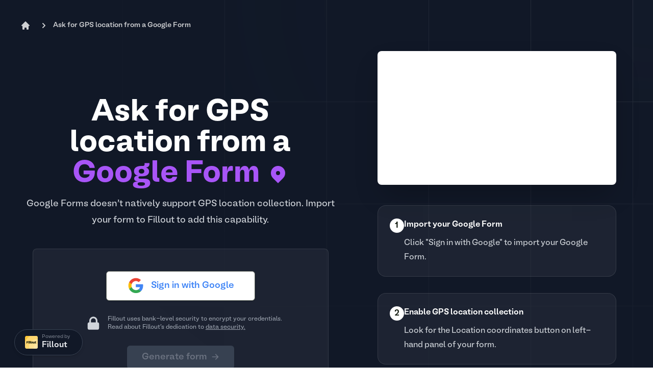

--- FILE ---
content_type: text/html; charset=utf-8
request_url: https://www.fillout.com/google-forms-customizer/ask-gps-location-from-google-form
body_size: 16816
content:
<!DOCTYPE html><html lang="en-US"><head><meta name="viewport" content="width=device-width"/><title>Ask for GPS location from a Google Form | Google Forms Customizer</title><meta charSet="utf-8"/><meta name="twitter:title" content="Ask for GPS location from a Google Form | Google Forms Customizer"/><meta property="og:title" content="Ask for GPS location from a Google Form | Google Forms Customizer"/><meta property="og:type" content="website"/><meta property="og:description" content="Google Forms doesn&#x27;t natively support GPS location collection. Import your form to Fillout to add this capability. Customize your Google Form in seconds."/><meta name="description" content="Google Forms doesn&#x27;t natively support GPS location collection. Import your form to Fillout to add this capability. Customize your Google Form in seconds."/><meta name="image" content="https://static.fillout.com/google-form-customizer.png"/><meta name="twitter:description" content="Google Forms doesn&#x27;t natively support GPS location collection. Import your form to Fillout to add this capability. Customize your Google Form in seconds."/><meta name="twitter:site" content="@fillout"/><meta property="og:url" content="https://www.fillout.com/google-forms-customizer/ask-gps-location-from-google-form"/><meta property="og:site_name" content="Ask for GPS location from a Google Form | Google Forms Customizer"/><meta name="twitter:image:alt" content="Ask for GPS location from a Google Form | Google Forms Customizer"/><meta property="og:image" content="https://static.fillout.com/google-form-customizer.png"/><meta property="og:image:url" content="https://static.fillout.com/google-form-customizer.png"/><meta property="og:image:secure_url" content="https://static.fillout.com/google-form-customizer.png"/><meta name="twitter:image" content="https://static.fillout.com/google-form-customizer.png"/><meta name="twitter:card" content="summary_large_image"/><meta property="og:image:type" content="image/png"/><link rel="canonical" href="https://www.fillout.com/google-forms-customizer/ask-gps-location-from-google-form"/><link rel="preload" as="image" imageSrcSet="/_next/image?url=https%3A%2F%2Fupcdn.io%2F12a1y1C%2Fimage%2Flanding-carousel-1.png%3Ff%3Dwebp%26c%3D100%26q%3D80%26w%3D1000%26h%3D625%26fit%3Dshrink&amp;w=640&amp;q=75 1x, /_next/image?url=https%3A%2F%2Fupcdn.io%2F12a1y1C%2Fimage%2Flanding-carousel-1.png%3Ff%3Dwebp%26c%3D100%26q%3D80%26w%3D1000%26h%3D625%26fit%3Dshrink&amp;w=1080&amp;q=75 2x" fetchpriority="high"/><link rel="preload" as="image" imageSrcSet="/_next/image?url=https%3A%2F%2Fupcdn.io%2F12a1y1C%2Fimage%2Fnewsletter-signup.png%3Ff%3Dwebp%26c%3D100%26q%3D80%26w%3D1000%26h%3D625%26fit%3Dshrink&amp;w=640&amp;q=75 1x, /_next/image?url=https%3A%2F%2Fupcdn.io%2F12a1y1C%2Fimage%2Fnewsletter-signup.png%3Ff%3Dwebp%26c%3D100%26q%3D80%26w%3D1000%26h%3D625%26fit%3Dshrink&amp;w=1080&amp;q=75 2x" fetchpriority="high"/><meta name="next-head-count" content="23"/><link rel="preload" href="/_next/static/media/83c1cfff39fe46f3-s.p.woff2" as="font" type="font/woff2" crossorigin="anonymous" data-next-font="size-adjust"/><link rel="preload" href="/_next/static/media/7ac178b031ca631c-s.p.woff2" as="font" type="font/woff2" crossorigin="anonymous" data-next-font="size-adjust"/><link rel="preload" href="/_next/static/media/533bf4339b2d61de-s.p.woff2" as="font" type="font/woff2" crossorigin="anonymous" data-next-font="size-adjust"/><link rel="preload" href="/_next/static/media/8d01cd76a6dcab1d-s.p.woff2" as="font" type="font/woff2" crossorigin="anonymous" data-next-font="size-adjust"/><link rel="preload" href="/_next/static/media/055cc80c51d745be-s.p.woff2" as="font" type="font/woff2" crossorigin="anonymous" data-next-font="size-adjust"/><link rel="preload" href="/_next/static/css/f740f53bfa64a252.css" as="style"/><link rel="stylesheet" href="/_next/static/css/f740f53bfa64a252.css" data-n-g=""/><noscript data-n-css=""></noscript><script defer="" nomodule="" src="/_next/static/chunks/polyfills-c67a75d1b6f99dc8.js"></script><script src="/_next/static/chunks/webpack-25d3f32ea95b8326.js" defer=""></script><script src="/_next/static/chunks/framework-8f8dab598177bbf8.js" defer=""></script><script src="/_next/static/chunks/main-0a44e73b572d03c1.js" defer=""></script><script src="/_next/static/chunks/pages/_app-c7838e63a12b6db8.js" defer=""></script><script src="/_next/static/chunks/6562-76d3cbcdeef0e630.js" defer=""></script><script src="/_next/static/chunks/5561-be206e989745fbac.js" defer=""></script><script src="/_next/static/chunks/2639-db1ab87efb94eba9.js" defer=""></script><script src="/_next/static/chunks/7832-3c1fedac62c2b506.js" defer=""></script><script src="/_next/static/chunks/4182-411677bc975351f9.js" defer=""></script><script src="/_next/static/chunks/2710-9af8e33a1a60e2e1.js" defer=""></script><script src="/_next/static/chunks/8711-d9afcf068522b885.js" defer=""></script><script src="/_next/static/chunks/3066-60efc9956dcf1422.js" defer=""></script><script src="/_next/static/chunks/6985-2b0931b373033bc4.js" defer=""></script><script src="/_next/static/chunks/3847-49fc26e253b183a0.js" defer=""></script><script src="/_next/static/chunks/5895-9bca9687d0a2a435.js" defer=""></script><script src="/_next/static/chunks/pages/google-forms-customizer/%5Bslug%5D-0e775e7db4181373.js" defer=""></script><script src="/_next/static/guOsTJK79m9JfFn2N_bUI/_buildManifest.js" defer=""></script><script src="/_next/static/guOsTJK79m9JfFn2N_bUI/_ssgManifest.js" defer=""></script></head><body><div id="__next"><div class="__className_fa9d37 flex h-full min-h-full flex-col"><div><div><main><div class=""><div class="relative isolate  flex h-full flex-col items-center justify-between overflow-hidden bg-gray-900 sm:h-full sm:min-h-screen"><svg class="absolute inset-0 -z-10 h-full w-full stroke-white/10 [mask-image:radial-gradient(100%_100%_at_top_right,white,transparent)]" aria-hidden="true"><defs><pattern id="983e3e4c-de6d-4c3f-8d64-b9761d1534cc" width="200" height="200" x="50%" y="-1" patternUnits="userSpaceOnUse"><path d="M.5 200V.5H200" fill="none"></path></pattern></defs><svg x="50%" y="-1" class="overflow-visible fill-gray-800/20"><path d="M-200 0h201v201h-201Z M600 0h201v201h-201Z M-400 600h201v201h-201Z M200 800h201v201h-201Z" stroke-width="0"></path></svg><rect width="100%" height="100%" stroke-width="0" fill="url(#983e3e4c-de6d-4c3f-8d64-b9761d1534cc)"></rect></svg><div class="absolute left-[calc(50%-4rem)] top-10 -z-10 transform-gpu blur-3xl sm:left-[calc(50%-18rem)] lg:left-48 lg:top-[calc(50%-30rem)] xl:left-[calc(50%-24rem)]" aria-hidden="true"><div class="aspect-[1108/632] w-[69.25rem] bg-gradient-to-r opacity-20 from-purple-300 to-purple-500 " style="clip-path:polygon(73.6% 51.7%, 91.7% 11.8%, 100% 46.4%, 97.4% 82.2%, 92.5% 84.9%, 75.7% 64%, 55.3% 47.5%, 46.5% 49.4%, 45% 62.9%, 50.3% 87.2%, 21.3% 64.1%, 0.1% 100%, 5.4% 51.1%, 21.4% 63.9%, 58.9% 0.2%, 73.6% 51.7%)"></div></div><div class="flex w-full justify-start px-10 py-10"><nav class="flex justify-center md:justify-start" aria-label="Breadcrumb"><ol role="list" class="flex items-center space-x-2"><li><div class="flex items-center"><a class=" text-xxs font-medium md:text-sm text-white/80 !text-white/80 hover:text-neutral-950" href="/google-forms-customizer"><div class="flex items-center"><svg xmlns="http://www.w3.org/2000/svg" viewBox="0 0 20 20" fill="currentColor" aria-hidden="true" class="mr-2 h-5 w-5 flex-shrink-0 text-white/80 hover:text-white"><path d="M10.707 2.293a1 1 0 00-1.414 0l-7 7a1 1 0 001.414 1.414L4 10.414V17a1 1 0 001 1h2a1 1 0 001-1v-2a1 1 0 011-1h2a1 1 0 011 1v2a1 1 0 001 1h2a1 1 0 001-1v-6.586l.293.293a1 1 0 001.414-1.414l-7-7z"></path></svg></div></a></div></li><li><div class="flex items-center"><svg xmlns="http://www.w3.org/2000/svg" viewBox="0 0 20 20" fill="currentColor" aria-hidden="true" class="!text-neutral-950/40  !text-white/80  h-3 w-3 flex-shrink-0 !text-neutral-950/40 md:h-5 md:w-5 "><path fill-rule="evenodd" d="M7.293 14.707a1 1 0 010-1.414L10.586 10 7.293 6.707a1 1 0 011.414-1.414l4 4a1 1 0 010 1.414l-4 4a1 1 0 01-1.414 0z" clip-rule="evenodd"></path></svg><a class="ml-2  text-xxs font-medium md:text-sm text-white/80 !cursor-default " aria-current="page" href="/google-forms-customizer/ask-gps-location-from-google-form">Ask for GPS location from a Google Form</a></div></li></ol></nav></div><div class=""><div class="flex flex-col items-center lg:flex-row "><div class="mt-16  flex w-full  flex-col items-center sm:mb-10 sm:w-auto sm:px-6 lg:mt-0 lg:px-8"><div class="mx-auto mb-6 flex max-w-2xl flex-shrink-0 flex-col items-center text-center md:mb-10 lg:mx-0 lg:max-w-4xl lg:pt-8"><h2 class="animated-h2 mt-0 max-w-xl text-3xl  font-extrabold text-white sm:text-5xl md:mt-0  md:text-5xl lg:text-6xl">Ask for GPS location from a <span class="inline-flex items-center text-purple-500">Google Form<!-- --> <svg xmlns="http://www.w3.org/2000/svg" viewBox="0 0 20 20" fill="currentColor" aria-hidden="true" class="ml-4 h-6 w-6 text-purple-500 sm:h-10 sm:w-10"><path fill-rule="evenodd" d="M5.05 4.05a7 7 0 119.9 9.9L10 18.9l-4.95-4.95a7 7 0 010-9.9zM10 11a2 2 0 100-4 2 2 0 000 4z" clip-rule="evenodd"></path></svg></span></h2><p class="animated-subtext mx-4 mt-3 max-w-2xl text-base leading-6 text-gray-300 md:text-lg lg:leading-8">Google Forms doesn&#x27;t natively support GPS location collection. Import your form to Fillout to add this capability.</p></div><div class="flex  w-full flex-col justify-center bg-white sm:w-auto sm:overflow-hidden sm:rounded-lg !bg-white/5 pt-6 pb-4 ring-1 ring-inset ring-white/10"><div class="flex w-full flex-col sm:w-[580px]"><div class="mx-6 my-5 mb-7 flex  flex-col"><div class="flex flex-col items-center"><div></div><div class="opacity-0 flex flex-col items-center transition duration-500 ease-in"><div class="max-w-[350px] bg-white shadow  sm:rounded-lg"><button data-cy="button-component" type="button" class="inline-flex items-center rounded-md border border-transparent px-3 text-sm font-medium leading-4 shadow-sm focus:outline-none focus:ring-2 focus:ring-neutral-950 focus:ring-offset-2 !h-[58px] !px-8 !py-3 sm:h-[46px] md:!py-4 md:!px-10 md:!text-lg border-neutral-950/60 bg-white text-neutral-950   w-full  hover:!bg-gray-100 focus:!ring-blue-500 dark:hover:!bg-gray-100"><span class="mx-auto mb-0.5 max-w-full overflow-hidden"><div class="flex w-full items-center text-blue-500"><svg xmlns="http://www.w3.org/2000/svg" width="35" height="35" viewBox="0 0 40 40" version="1.1"><title>google</title><g id="google" stroke="none" stroke-width="1" fill="none" fill-rule="evenodd"><circle id="Oval" fill="#FFFFFF" cx="20" cy="20" r="20"></circle><g transform="translate(3.000000, 3.000000)" fill-rule="nonzero" id="Path"><path d="M32.9892862,17.2445399 C32.9892862,16.1027217 32.8967063,14.9547316 32.6992026,13.8314294 L16.8557045,13.8314294 L16.8557045,20.2996749 L25.9285297,20.2996749 C25.5520383,22.3858075 24.3423283,24.2312325 22.5709672,25.4039105 L22.5709672,29.6008637 L27.9838023,29.6008637 C31.1623771,26.6753405 32.9892862,22.3549475 32.9892862,17.2445399 Z" fill="#4285F4"></path><path d="M16.8557045,33.6558611 C21.3859451,33.6558611 25.2064069,32.1684115 27.9899743,29.6008637 L22.5771392,25.4039105 C21.0711736,26.4284609 19.1269968,27.0086279 16.8618765,27.0086279 C12.4797636,27.0086279 8.7642257,24.0522447 7.43107587,20.0774832 L1.84542499,20.0774832 L1.84542499,24.4040482 C4.69688433,30.0761069 10.5047269,33.6558611 16.8557045,33.6558611 Z" fill="#34A853"></path><path d="M7.42490388,20.0774832 C6.72129703,17.9913506 6.72129703,15.7324023 7.42490388,13.6462697 L7.42490388,9.31970479 L1.84542499,9.31970479 C-0.536963124,14.065965 -0.536963124,19.6577879 1.84542499,24.4040482 L7.42490388,20.0774832 Z" fill="#FBBC04"></path><path d="M16.8557045,6.70895305 C19.2504366,6.67192111 21.5649328,7.57303164 23.299262,9.22712494 L23.299262,9.22712494 L28.0948981,4.43148877 C25.0582791,1.58002942 21.0279697,0.0123439799 16.8557045,0.0617198993 C10.5047269,0.0617198993 4.69688433,3.64147406 1.84542499,9.31970479 L7.42490388,13.6462697 C8.75188172,9.66533623 12.4735916,6.70895305 16.8557045,6.70895305 Z" fill="#EA4335"></path></g></g></svg><div class="ml-3">Sign in with Google</div></div></span></button></div><div class="ml-3 mt-7  flex max-w-md items-center"><svg xmlns="http://www.w3.org/2000/svg" viewBox="0 0 20 20" fill="currentColor" aria-hidden="true" class="mr-3 h-8 w-8 text-gray-300"><path fill-rule="evenodd" d="M5 9V7a5 5 0 0110 0v2a2 2 0 012 2v5a2 2 0 01-2 2H5a2 2 0 01-2-2v-5a2 2 0 012-2zm8-2v2H7V7a3 3 0 016 0z" clip-rule="evenodd"></path></svg><div class="text-xs text-gray-400">Fillout uses bank-level security to encrypt your credentials.<br/> Read about Fillout&#x27;s dedication to<!-- --> <a href="https://fillout.com/help/security" target="_blank" rel="noreferrer" class="text-gray-400 underline">data security.</a></div></div></div></div></div></div><div class="mb-5 flex justify-center"><button data-cy="button-component" type="button" class="inline-flex items-center rounded-md border border-transparent px-3 text-sm font-medium leading-4 shadow-sm focus:outline-none focus:ring-2 focus:ring-neutral-950 focus:ring-offset-2 !h-[46px] !px-8 !py-3 sm:h-[42px] md:!py-4 md:!px-5 md:!text-lg bg-purple-600 text-white hover:bg-purple-700 focus:!ring-purple-500 !hover:bg-gray-700 !bg-gray-700 !text-gray-500 cursor-not-allowed" disabled=""><span class="mx-auto mb-0.5 max-w-full overflow-hidden"><div class="mx-2 flex items-center">Generate form<svg xmlns="http://www.w3.org/2000/svg" viewBox="0 0 20 20" fill="currentColor" aria-hidden="true" class="ml-2 h-4 w-4"><path fill-rule="evenodd" d="M10.293 3.293a1 1 0 011.414 0l6 6a1 1 0 010 1.414l-6 6a1 1 0 01-1.414-1.414L14.586 11H3a1 1 0 110-2h11.586l-4.293-4.293a1 1 0 010-1.414z" clip-rule="evenodd"></path></svg></div></span></button></div></div></div><div class="mx-auto max-w-7xl px-6 lg:px-8 mb-24 lg:mb-0 lg:mr-4 xl:mr-10"><div class="relative mt-24 flex justify-center bg-white  px-6 pb-20 sm:px-12 !mt-0 mb-10 rounded-lg !px-0 !pb-0"><div class="z-10 w-full   rounded-lg  max-w-4xl"><div style="position:relative;padding-bottom:56.016597510373444%;height:0"><iframe class=" rounded-lg shadow-2xl" src="https://www.youtube.com/embed/YSqogSZzr98" frameBorder="0" allowfullscreen="" style="position:absolute;top:0;left:0;width:100%;height:100%"></iframe></div></div></div><div class="mx-auto mt-16 grid max-w-2xl grid-cols-1 gap-6 lg:mx-0 lg:mt-0 lg:max-w-none  lg:gap-8"><div class="flex max-w-lg gap-x-4 rounded-2xl bg-white/5 p-6 ring-1 ring-inset ring-white/10"><span class="mt-[2px] flex h-7 w-7 flex-shrink-0 items-center justify-center rounded-full bg-white font-semibold text-neutral-950">1</span><div class="text-base leading-7"><h3 class="font-semibold text-white">Import your Google Form</h3><p class="mt-2 text-gray-300">Click &quot;Sign in with Google&quot; to import your Google Form.</p></div></div><div class="flex max-w-lg gap-x-4 rounded-2xl bg-white/5 p-6 ring-1 ring-inset ring-white/10"><span class="mt-[2px] flex h-7 w-7 flex-shrink-0 items-center justify-center rounded-full bg-white font-semibold text-neutral-950">2</span><div class="text-base leading-7"><h3 class="font-semibold text-white">Enable GPS location collection</h3><p class="mt-2 text-gray-300">Look for the Location coordinates button on left-hand panel of your form.</p></div></div><div class="flex max-w-lg gap-x-4 rounded-2xl bg-white/5 p-6 ring-1 ring-inset ring-white/10"><span class="mt-[2px] flex h-7 w-7 flex-shrink-0 items-center justify-center rounded-full bg-white font-semibold text-neutral-950">3</span><div class="text-base leading-7"><h3 class="font-semibold text-white">Publish and share your form</h3><p class="mt-2 text-gray-300">Click &quot;Publish&quot; to get a link to your form. That&#x27;s it!</p></div></div></div></div></div></div><div class="h-[100px]"></div></div><div class=" "><div class="relative overflow-hidden bg-white pt-16 pb-16 sm:pb-32 pb-28 sm:pb-44"><div class="relative"><div class="grid lg:mx-auto lg:max-w-7xl lg:grid-flow-col-dense lg:grid-cols-2 lg:gap-24 lg:px-8 "><div class=" mx-auto max-w-xl px-4 sm:px-6 lg:mx-0 lg:max-w-none lg:py-16 lg:px-0 order-1 lg:order-[-1]"><div><div class=""><div class="flex flex-col items-center sm:flex-row"><div class="flex w-full flex-col"><h2 class="text-center text-3.5xl font-extrabold tracking-tight text-neutral-950 md:text-start ">What is Fillout?</h2></div></div><div class="mt-4 text-center text-lg text-neutral-950 md:text-start">Like Google Forms, Fillout is a form building tool. Fillout includes a lot of additional features, like<!-- --> <a class="!text-purple-700 !underline" href="/integrations">powerful integrations</a>,<!-- --> <a class="!text-purple-700 !underline" href="/templates">templates</a> <!-- -->designed to increase conversions and<!-- --> <a class="!text-purple-700 !underline" href="/help">much more</a>.<br/><br/><strong>Fillout is completely free for up to 1000 submissions/month.</strong></div></div></div></div><div class=" flex w-full flex-col items-center justify-center p-4 md:p-10 lg:p-0"><div class="mt-16  flex w-full flex-col items-center justify-center sm:mt-16 lg:mt-8 lg:ml-6 xl:-mr-20 "><div class="flex h-full w-full items-center justify-center"><div class="relative   "><div class="relative flex    transition duration-1000  ease-in-out  opacity-100"><div class="   rounded-xl border  border-gray-200  flex flex-col overflow-hidden shadow-xl" style="max-width:540px"><div class="flex items-center justify-between border-b-[1px]  border-gray-300 bg-white px-3 "><div class="flex py-3"><div class="mr-[6px] h-[9px] w-[9px] rounded-full bg-red-400"></div><div class="mr-[6px] h-[9px] w-[9px] rounded-full bg-amber-300"></div><div class="h-[9px] w-[9px] rounded-full bg-emerald-300"></div></div></div><img alt="landing-carousel-1 template image" fetchpriority="high" width="540" height="336" decoding="async" data-nimg="1" class=" w-full overflow-hidden  object-cover object-center" style="color:transparent;max-height:336px" srcSet="/_next/image?url=https%3A%2F%2Fupcdn.io%2F12a1y1C%2Fimage%2Flanding-carousel-1.png%3Ff%3Dwebp%26c%3D100%26q%3D80%26w%3D1000%26h%3D625%26fit%3Dshrink&amp;w=640&amp;q=75 1x, /_next/image?url=https%3A%2F%2Fupcdn.io%2F12a1y1C%2Fimage%2Flanding-carousel-1.png%3Ff%3Dwebp%26c%3D100%26q%3D80%26w%3D1000%26h%3D625%26fit%3Dshrink&amp;w=1080&amp;q=75 2x" src="/_next/image?url=https%3A%2F%2Fupcdn.io%2F12a1y1C%2Fimage%2Flanding-carousel-1.png%3Ff%3Dwebp%26c%3D100%26q%3D80%26w%3D1000%26h%3D625%26fit%3Dshrink&amp;w=1080&amp;q=75"/></div></div><div class="absolute  top-0 left-0 right-0  flex    transition duration-1000  ease-in-out  opacity-0"><div class="   rounded-xl border  border-gray-200  flex flex-col overflow-hidden shadow-xl" style="max-width:540px"><div class="flex items-center justify-between border-b-[1px]  border-gray-300 bg-white px-3 "><div class="flex py-3"><div class="mr-[6px] h-[9px] w-[9px] rounded-full bg-red-400"></div><div class="mr-[6px] h-[9px] w-[9px] rounded-full bg-amber-300"></div><div class="h-[9px] w-[9px] rounded-full bg-emerald-300"></div></div></div><img alt="newsletter-signup template image" fetchpriority="high" width="540" height="336" decoding="async" data-nimg="1" class=" w-full overflow-hidden  object-cover object-center" style="color:transparent;max-height:336px" srcSet="/_next/image?url=https%3A%2F%2Fupcdn.io%2F12a1y1C%2Fimage%2Fnewsletter-signup.png%3Ff%3Dwebp%26c%3D100%26q%3D80%26w%3D1000%26h%3D625%26fit%3Dshrink&amp;w=640&amp;q=75 1x, /_next/image?url=https%3A%2F%2Fupcdn.io%2F12a1y1C%2Fimage%2Fnewsletter-signup.png%3Ff%3Dwebp%26c%3D100%26q%3D80%26w%3D1000%26h%3D625%26fit%3Dshrink&amp;w=1080&amp;q=75 2x" src="/_next/image?url=https%3A%2F%2Fupcdn.io%2F12a1y1C%2Fimage%2Fnewsletter-signup.png%3Ff%3Dwebp%26c%3D100%26q%3D80%26w%3D1000%26h%3D625%26fit%3Dshrink&amp;w=1080&amp;q=75"/></div></div><div class="absolute  top-0 left-0 right-0  flex    transition duration-1000  ease-in-out  opacity-0"><div class="   rounded-xl border  border-gray-200  flex flex-col overflow-hidden shadow-xl" style="max-width:540px"><div class="flex items-center justify-between border-b-[1px]  border-gray-300 bg-white px-3 "><div class="flex py-3"><div class="mr-[6px] h-[9px] w-[9px] rounded-full bg-red-400"></div><div class="mr-[6px] h-[9px] w-[9px] rounded-full bg-amber-300"></div><div class="h-[9px] w-[9px] rounded-full bg-emerald-300"></div></div></div><img alt="phone-survey template image" loading="lazy" width="540" height="336" decoding="async" data-nimg="1" class=" w-full overflow-hidden  object-cover object-center" style="color:transparent;max-height:336px" srcSet="/_next/image?url=https%3A%2F%2Fupcdn.io%2F12a1y1C%2Fimage%2Fphone-survey.png%3Ff%3Dwebp%26c%3D100%26q%3D80%26w%3D1000%26h%3D625%26fit%3Dshrink&amp;w=640&amp;q=75 1x, /_next/image?url=https%3A%2F%2Fupcdn.io%2F12a1y1C%2Fimage%2Fphone-survey.png%3Ff%3Dwebp%26c%3D100%26q%3D80%26w%3D1000%26h%3D625%26fit%3Dshrink&amp;w=1080&amp;q=75 2x" src="/_next/image?url=https%3A%2F%2Fupcdn.io%2F12a1y1C%2Fimage%2Fphone-survey.png%3Ff%3Dwebp%26c%3D100%26q%3D80%26w%3D1000%26h%3D625%26fit%3Dshrink&amp;w=1080&amp;q=75"/></div></div><div class="absolute  top-0 left-0 right-0  flex    transition duration-1000  ease-in-out  opacity-0"><div class="   rounded-xl border  border-gray-200  flex flex-col overflow-hidden shadow-xl" style="max-width:540px"><div class="flex items-center justify-between border-b-[1px]  border-gray-300 bg-white px-3 "><div class="flex py-3"><div class="mr-[6px] h-[9px] w-[9px] rounded-full bg-red-400"></div><div class="mr-[6px] h-[9px] w-[9px] rounded-full bg-amber-300"></div><div class="h-[9px] w-[9px] rounded-full bg-emerald-300"></div></div></div><img alt="landing-carousel-4 template image" loading="lazy" width="540" height="336" decoding="async" data-nimg="1" class=" w-full overflow-hidden  object-cover object-center" style="color:transparent;max-height:336px" srcSet="/_next/image?url=https%3A%2F%2Fupcdn.io%2F12a1y1C%2Fimage%2Flanding-carousel-4.png%3Ff%3Dwebp%26c%3D100%26q%3D80%26w%3D1000%26h%3D625%26fit%3Dshrink&amp;w=640&amp;q=75 1x, /_next/image?url=https%3A%2F%2Fupcdn.io%2F12a1y1C%2Fimage%2Flanding-carousel-4.png%3Ff%3Dwebp%26c%3D100%26q%3D80%26w%3D1000%26h%3D625%26fit%3Dshrink&amp;w=1080&amp;q=75 2x" src="/_next/image?url=https%3A%2F%2Fupcdn.io%2F12a1y1C%2Fimage%2Flanding-carousel-4.png%3Ff%3Dwebp%26c%3D100%26q%3D80%26w%3D1000%26h%3D625%26fit%3Dshrink&amp;w=1080&amp;q=75"/></div></div><div class="absolute  top-0 left-0 right-0  flex    transition duration-1000  ease-in-out  opacity-0"><div class="   rounded-xl border  border-gray-200  flex flex-col overflow-hidden shadow-xl" style="max-width:540px"><div class="flex items-center justify-between border-b-[1px]  border-gray-300 bg-white px-3 "><div class="flex py-3"><div class="mr-[6px] h-[9px] w-[9px] rounded-full bg-red-400"></div><div class="mr-[6px] h-[9px] w-[9px] rounded-full bg-amber-300"></div><div class="h-[9px] w-[9px] rounded-full bg-emerald-300"></div></div></div><img alt="flower-order-form template image" loading="lazy" width="540" height="336" decoding="async" data-nimg="1" class=" w-full overflow-hidden  object-cover object-center" style="color:transparent;max-height:336px" srcSet="/_next/image?url=https%3A%2F%2Fupcdn.io%2F12a1y1C%2Fimage%2Fflower-order-form.png%3Ff%3Dwebp%26c%3D100%26q%3D80%26w%3D1000%26h%3D625%26fit%3Dshrink&amp;w=640&amp;q=75 1x, /_next/image?url=https%3A%2F%2Fupcdn.io%2F12a1y1C%2Fimage%2Fflower-order-form.png%3Ff%3Dwebp%26c%3D100%26q%3D80%26w%3D1000%26h%3D625%26fit%3Dshrink&amp;w=1080&amp;q=75 2x" src="/_next/image?url=https%3A%2F%2Fupcdn.io%2F12a1y1C%2Fimage%2Fflower-order-form.png%3Ff%3Dwebp%26c%3D100%26q%3D80%26w%3D1000%26h%3D625%26fit%3Dshrink&amp;w=1080&amp;q=75"/></div></div><div class="absolute  top-0 left-0 right-0  flex    transition duration-1000  ease-in-out  opacity-0"><div class="   rounded-xl border  border-gray-200  flex flex-col overflow-hidden shadow-xl" style="max-width:540px"><div class="flex items-center justify-between border-b-[1px]  border-gray-300 bg-white px-3 "><div class="flex py-3"><div class="mr-[6px] h-[9px] w-[9px] rounded-full bg-red-400"></div><div class="mr-[6px] h-[9px] w-[9px] rounded-full bg-amber-300"></div><div class="h-[9px] w-[9px] rounded-full bg-emerald-300"></div></div></div><img alt="daily-report template image" loading="lazy" width="540" height="336" decoding="async" data-nimg="1" class=" w-full overflow-hidden  object-cover object-center" style="color:transparent;max-height:336px" srcSet="/_next/image?url=https%3A%2F%2Fupcdn.io%2F12a1y1C%2Fimage%2Fdaily-report.png%3Ff%3Dwebp%26c%3D100%26q%3D80%26w%3D1000%26h%3D625%26fit%3Dshrink&amp;w=640&amp;q=75 1x, /_next/image?url=https%3A%2F%2Fupcdn.io%2F12a1y1C%2Fimage%2Fdaily-report.png%3Ff%3Dwebp%26c%3D100%26q%3D80%26w%3D1000%26h%3D625%26fit%3Dshrink&amp;w=1080&amp;q=75 2x" src="/_next/image?url=https%3A%2F%2Fupcdn.io%2F12a1y1C%2Fimage%2Fdaily-report.png%3Ff%3Dwebp%26c%3D100%26q%3D80%26w%3D1000%26h%3D625%26fit%3Dshrink&amp;w=1080&amp;q=75"/></div></div></div></div><div class="mt-10 grid grid-cols-3 items-center justify-center gap-3 sm:grid-cols-6"><div class="border-amber-300 ring-2 ring-amber-300 flex cursor-pointer items-center justify-center overflow-hidden rounded border  text-amber-100 h-[38px] w-[56px]"><svg width="56" height="38" viewBox="0 0 56 38" fill="none" xmlns="http://www.w3.org/2000/svg"><rect width="56" height="38" fill="currentColor"></rect></svg></div><div class="border-gray-300 flex cursor-pointer items-center justify-center overflow-hidden rounded border  text-gray-200 ring-amber-200 hover:ring-2 h-[38px] w-[56px]"><svg width="56" height="38" viewBox="0 0 56 38" fill="none" xmlns="http://www.w3.org/2000/svg"><rect width="56" height="13" fill="#d1d5db"></rect><rect x="13" y="6" width="30" height="26" rx="2" fill="currentColor"></rect></svg></div><div class="border-gray-300 flex cursor-pointer items-center justify-center overflow-hidden rounded border  text-gray-200 ring-amber-200 hover:ring-2 h-[38px] w-[56px]"><svg xmlns="http://www.w3.org/2000/svg" viewBox="0 0 20 20" fill="currentColor" aria-hidden="true" height="38"><path fill-rule="evenodd" d="M4 3a2 2 0 00-2 2v10a2 2 0 002 2h12a2 2 0 002-2V5a2 2 0 00-2-2H4zm12 12H4l4-8 3 6 2-4 3 6z" clip-rule="evenodd"></path></svg></div><div class="border-gray-300 flex cursor-pointer items-center justify-center overflow-hidden rounded border  text-gray-200 ring-amber-200 hover:ring-2 h-[38px] w-[56px]"><svg width="56" height="38" viewBox="0 0 56 38" fill="none" xmlns="http://www.w3.org/2000/svg"><rect x="21" y="6" width="30" height="26" rx="2" fill="currentColor"></rect><rect width="16" height="38" fill="#d1d5db"></rect></svg></div><div class="border-gray-300 flex cursor-pointer items-center justify-center overflow-hidden rounded border  text-gray-200 ring-amber-200 hover:ring-2 h-[38px] w-[56px]"><svg width="56" height="38" viewBox="0 0 56 38" fill="none" xmlns="http://www.w3.org/2000/svg"><rect x="5" y="6" width="30" height="26" rx="2" fill="currentColor"></rect><rect x="40" width="16" height="38" fill="#d1d5db"></rect></svg></div><div class="border-gray-300 flex cursor-pointer items-center justify-center overflow-hidden rounded border  text-gray-200 ring-amber-200 hover:ring-2 h-[38px] w-[56px]"><svg width="56" height="38" viewBox="0 0 56 38" fill="none" xmlns="http://www.w3.org/2000/svg"><rect x="13" y="6" width="30" height="26" rx="2" fill="currentColor"></rect></svg></div></div></div></div></div></div></div><div class="relative overflow-hidden bg-white pt-16 pb-16 sm:pb-32 pb-28 sm:pb-44"><div class="relative"><div class="grid lg:mx-auto lg:max-w-7xl lg:grid-flow-col-dense lg:grid-cols-2 lg:gap-24 lg:px-8 "><div class=" mx-auto max-w-xl px-4 sm:px-6 lg:mx-0 lg:max-w-none lg:py-16 lg:px-0 order-1 lg:order-[-1]"><div><div class=""><div class="flex flex-col items-center sm:flex-row"><div class="flex w-full flex-col"><h2 class="text-center text-3.5xl font-extrabold tracking-tight text-neutral-950 md:text-start ">What can I do with GPS location collection in Fillout?</h2></div></div><div class="mt-4 text-center text-lg text-neutral-950 md:text-start">With Fillout, you can collect accurate location coordinates in your survey or form in a few clicks. Allow users to add their exact address to streamline business processes and workflows.</div></div></div></div><div class=" flex w-full flex-col items-center justify-center p-4 md:p-10 lg:p-0"><a class="flex items-center rounded-lg border border-purple-200 bg-white p-6 text-base font-medium shadow-md hover:bg-purple-50 " href="/help/location-coordinates"><svg xmlns="http://www.w3.org/2000/svg" viewBox="0 0 20 20" fill="currentColor" aria-hidden="true" class="mr-4 h-6 w-6 text-purple-500"><path fill-rule="evenodd" d="M5.05 4.05a7 7 0 119.9 9.9L10 18.9l-4.95-4.95a7 7 0 010-9.9zM10 11a2 2 0 100-4 2 2 0 000 4z" clip-rule="evenodd"></path></svg>Learn more on the Fillout help center<svg xmlns="http://www.w3.org/2000/svg" viewBox="0 0 20 20" fill="currentColor" aria-hidden="true" class="ml-3 inline-block h-4 w-4 text-purple-500"><path fill-rule="evenodd" d="M10.293 3.293a1 1 0 011.414 0l6 6a1 1 0 010 1.414l-6 6a1 1 0 01-1.414-1.414L14.586 11H3a1 1 0 110-2h11.586l-4.293-4.293a1 1 0 010-1.414z" clip-rule="evenodd"></path></svg></a></div></div></div></div><div class="relative overflow-hidden bg-white pt-16 pb-16 sm:pb-32 pb-28 sm:pb-44"><div class="relative"><div class="grid lg:mx-auto lg:max-w-7xl lg:grid-flow-col-dense lg:grid-cols-2 lg:gap-24 lg:px-8 "><div class=" mx-auto max-w-xl px-4 sm:px-6 lg:mx-0 lg:max-w-none lg:py-16 lg:px-0 order-[1] "><div><div class=""><div class="flex flex-col items-center sm:flex-row"><div class="flex w-full flex-col"><h2 class="text-center text-3.5xl font-extrabold tracking-tight text-neutral-950 md:text-start ">Add new questions types to Google Forms</h2></div></div><div class="mt-4 text-center text-lg text-neutral-950 md:text-start">Convert your Google Form to a Fillout form to use<!-- --> <strong>50+ customizable question types</strong>.</div></div></div></div><div class=" flex w-full flex-col items-center justify-center p-4 md:p-10 lg:p-0"><div class="flex flex-col"><h3 class="mb-4 text-base font-semibold text-gray-400">Ways to upgrade Google Forms questions:</h3><div class="grid grid-cols-1  gap-x-2 gap-y-4 md:grid-cols-2"><a class="flex items-center rounded-lg border border-purple-200 bg-white p-6 py-2 text-sm shadow-md hover:bg-purple-50" href="/google-forms-customizer/add-signature-to-google-form"><svg xmlns="http://www.w3.org/2000/svg" viewBox="0 0 20 20" fill="currentColor" aria-hidden="true" class="mr-4 h-6 w-6 text-purple-500"><path d="M13.586 3.586a2 2 0 112.828 2.828l-.793.793-2.828-2.828.793-.793zM11.379 5.793L3 14.172V17h2.828l8.38-8.379-2.83-2.828z"></path></svg>Add a signature to a Google Form</a><a class="flex items-center rounded-lg border border-purple-200 bg-white p-6 py-2 text-sm shadow-md hover:bg-purple-50" href="/google-forms-customizer/add-likert-scale-to-google-forms"><svg xmlns="http://www.w3.org/2000/svg" viewBox="0 0 20 20" fill="currentColor" aria-hidden="true" class="mr-4 h-6 w-6 text-purple-500"><path d="M5 4a1 1 0 00-2 0v7.268a2 2 0 000 3.464V16a1 1 0 102 0v-1.268a2 2 0 000-3.464V4zM11 4a1 1 0 10-2 0v1.268a2 2 0 000 3.464V16a1 1 0 102 0V8.732a2 2 0 000-3.464V4zM16 3a1 1 0 011 1v7.268a2 2 0 010 3.464V16a1 1 0 11-2 0v-1.268a2 2 0 010-3.464V4a1 1 0 011-1z"></path></svg>Add a likert scale to Google Forms</a><a class="flex items-center rounded-lg border border-purple-200 bg-white p-6 py-2 text-sm shadow-md hover:bg-purple-50" href="/google-forms-customizer/add-ranking-question-to-google-forms"><svg xmlns="http://www.w3.org/2000/svg" viewBox="0 0 20 20" fill="currentColor" aria-hidden="true" class="mr-4 h-6 w-6 text-purple-500"><path d="M2 11a1 1 0 011-1h2a1 1 0 011 1v5a1 1 0 01-1 1H3a1 1 0 01-1-1v-5zM8 7a1 1 0 011-1h2a1 1 0 011 1v9a1 1 0 01-1 1H9a1 1 0 01-1-1V7zM14 4a1 1 0 011-1h2a1 1 0 011 1v12a1 1 0 01-1 1h-2a1 1 0 01-1-1V4z"></path></svg>Add a ranking question in Google Forms</a><a class="flex items-center rounded-lg border border-purple-200 bg-white p-6 py-2 text-sm shadow-md hover:bg-purple-50" href="/google-forms-customizer/ask-gps-location-from-google-form"><svg xmlns="http://www.w3.org/2000/svg" viewBox="0 0 20 20" fill="currentColor" aria-hidden="true" class="mr-4 h-6 w-6 text-purple-500"><path fill-rule="evenodd" d="M5.05 4.05a7 7 0 119.9 9.9L10 18.9l-4.95-4.95a7 7 0 010-9.9zM10 11a2 2 0 100-4 2 2 0 000 4z" clip-rule="evenodd"></path></svg>Ask for GPS location from a Google Form</a><a class="flex items-center rounded-lg border border-purple-200 bg-white p-6 py-2 text-sm shadow-md hover:bg-purple-50" href="/google-forms-customizer/add-captcha-to-google-forms"><svg xmlns="http://www.w3.org/2000/svg" viewBox="0 0 20 20" fill="currentColor" aria-hidden="true" class="mr-4 h-6 w-6 text-purple-500"><path fill-rule="evenodd" d="M2.166 4.999A11.954 11.954 0 0010 1.944 11.954 11.954 0 0017.834 5c.11.65.166 1.32.166 2.001 0 5.225-3.34 9.67-8 11.317C5.34 16.67 2 12.225 2 7c0-.682.057-1.35.166-2.001zm11.541 3.708a1 1 0 00-1.414-1.414L9 10.586 7.707 9.293a1 1 0 00-1.414 1.414l2 2a1 1 0 001.414 0l4-4z" clip-rule="evenodd"></path></svg>Add CAPTCHA to Google Forms</a><a class="flex items-center rounded-lg border border-purple-200 bg-white p-6 py-2 text-sm shadow-md hover:bg-purple-50" href="/google-forms-customizer/create-dropdown-in-google-forms"><svg xmlns="http://www.w3.org/2000/svg" viewBox="0 0 20 20" fill="currentColor" aria-hidden="true" class="mr-4 h-6 w-6 text-purple-500"><path fill-rule="evenodd" d="M3 5a1 1 0 011-1h12a1 1 0 110 2H4a1 1 0 01-1-1zM3 10a1 1 0 011-1h12a1 1 0 110 2H4a1 1 0 01-1-1zM3 15a1 1 0 011-1h12a1 1 0 110 2H4a1 1 0 01-1-1z" clip-rule="evenodd"></path></svg>Create a dropdown in Google Forms</a><a class="flex items-center rounded-lg border border-purple-200 bg-white p-6 py-2 text-sm shadow-md hover:bg-purple-50" href="/google-forms-customizer/add-radio-button-to-google-forms"><svg xmlns="http://www.w3.org/2000/svg" viewBox="0 0 20 20" fill="currentColor" aria-hidden="true" class="mr-4 h-6 w-6 text-purple-500"><path fill-rule="evenodd" d="M10 18a8 8 0 100-16 8 8 0 000 16zM7 9H5v2h2V9zm8 0h-2v2h2V9zM9 9h2v2H9V9z" clip-rule="evenodd"></path></svg>Add a radio button to Google Forms</a><a class="flex items-center rounded-lg border border-purple-200 bg-white p-6 py-2 text-sm shadow-md hover:bg-purple-50" href="/google-forms-customizer/add-multiple-columns-to-google-forms"><svg xmlns="http://www.w3.org/2000/svg" viewBox="0 0 20 20" fill="currentColor" aria-hidden="true" class="mr-4 h-6 w-6 text-purple-500"><path d="M2 4a1 1 0 011-1h2a1 1 0 011 1v12a1 1 0 01-1 1H3a1 1 0 01-1-1V4zM8 4a1 1 0 011-1h2a1 1 0 011 1v12a1 1 0 01-1 1H9a1 1 0 01-1-1V4zM15 3a1 1 0 00-1 1v12a1 1 0 001 1h2a1 1 0 001-1V4a1 1 0 00-1-1h-2z"></path></svg>Add multiple columns in Google Forms</a></div></div></div></div></div></div></div><div class="z-1000 fixed bottom-6 left-6"><a class="ml-1 mr-1 flex items-center rounded-full border border-gray-700 bg-gray-900 px-5 py-1 shadow-md hover:border-primary" href="/"><div class="flex items-center justify-center pt-2 pb-2"><svg width="25.48" height="25.48" viewBox="0 0 1108 1108" fill="none" xmlns="http://www.w3.org/2000/svg"><mask id="mask0_114_53" style="mask-type:luminance" maskUnits="userSpaceOnUse" x="4" y="0" width="1104" height="1104"><path d="M1004.57 0H108.217C51.0962 0 4.79077 46.3055 4.79077 103.426V999.78C4.79077 1056.9 51.0962 1103.21 108.217 1103.21H1004.57C1061.69 1103.21 1108 1056.9 1108 999.78V103.426C1108 46.3055 1061.69 0 1004.57 0Z" fill="white"></path></mask><g mask="url(#mask0_114_53)"><path d="M1004.57 0H108.217C51.0962 0 4.79077 46.3055 4.79077 103.426V999.78C4.79077 1056.9 51.0962 1103.21 108.217 1103.21H1004.57C1061.69 1103.21 1108 1056.9 1108 999.78V103.426C1108 46.3055 1061.69 0 1004.57 0Z" fill="#FFC738"></path><path d="M1532.36 1488.42C1139.31 1881.47 728.91 1868.5 305.541 1445.13C104.769 1244.36 -26.1334 991.17 -39.1684 781.613C-52.2035 572.052 48.2787 353.726 246.988 155.016C439.146 -37.1417 633.456 -126.701 827.74 -115.845C1043.85 -104.995 1297.03 25.9074 1513.08 241.956C1932.09 660.96 1938.51 1082.27 1532.36 1488.42Z" fill="#FFEEC2" fill-opacity="0.4"></path><path d="M1493.72 1443.82C1208.31 1729.22 910.198 1719.68 602.542 1412.02C456.641 1266.11 361.48 1082.16 351.951 929.933C342.423 777.705 415.351 619.139 559.638 474.852C699.169 335.322 840.289 270.321 981.423 278.262C1138.41 286.206 1322.36 381.367 1479.36 538.368C1783.85 842.859 1788.63 1148.9 1493.72 1443.82Z" fill="#FFEEC2" fill-opacity="0.4"></path><path d="M1453.7 1397.85C1275.05 1576.51 1088.3 1570.41 895.457 1377.56C803.998 1286.11 744.313 1170.84 738.281 1075.47C732.249 980.115 777.867 880.82 868.19 790.496C955.53 703.151 1043.9 662.493 1132.31 667.526C1230.66 672.567 1345.92 732.253 1444.33 830.663C1635.2 1021.53 1638.32 1213.24 1453.7 1397.85Z" fill="#FFEEC2" fill-opacity="0.4"></path><path d="M1418.84 1357.81C1333.36 1443.3 1243.95 1440.32 1151.56 1347.94C1107.74 1304.12 1079.14 1248.92 1076.21 1203.26C1073.3 1157.6 1095.11 1110.07 1138.33 1066.85C1180.12 1025.06 1222.42 1005.62 1264.75 1008.06C1311.83 1010.5 1367.04 1039.11 1414.19 1086.26C1505.62 1177.69 1507.18 1269.48 1418.84 1357.81Z" fill="#FFEEC2" fill-opacity="0.4"></path></g><path d="M595.727 489.922C646.449 489.922 672.092 517.256 672.092 571.924C672.092 597.849 664.202 622.647 651.522 637.018C638.841 651.39 618.27 658.998 592.627 658.998C567.829 658.998 549.512 652.235 537.677 638.991C524.433 624.338 516.543 599.54 516.543 571.642C516.543 517.538 543.313 489.922 595.727 489.922ZM595.163 539.8C575.156 539.8 564.729 552.762 564.729 577.278C564.729 603.767 575.437 618.702 594.318 618.702C613.198 618.702 624.188 602.921 624.188 575.869C624.188 551.917 614.607 539.8 595.163 539.8Z" fill="#071003"></path><path d="M840.487 495.56V653.364H789.764V636.738C789.764 631.384 790.046 629.975 791.455 619.831H789.764C784.974 633.639 781.592 639.556 775.111 645.756C766.376 654.491 754.259 659 740.732 659C724.107 659 709.453 652.237 701.281 640.683C696.773 634.202 693.109 623.212 691.982 611.095C691.7 606.305 691.419 596.724 691.419 572.49V495.56H744.396V571.081C744.396 596.442 744.678 598.696 747.777 604.05C751.159 609.404 757.076 612.504 764.403 612.504C774.266 612.504 782.156 606.868 785.256 597.851C787.228 591.651 787.51 588.834 787.51 571.081V495.56H840.487Z" fill="#071003"></path><path d="M443.817 653.701V444H496.242V653.701H443.817Z" fill="#071003"></path><path d="M363.929 653.701V444H417.603V653.701H363.929Z" fill="#071003"></path><path d="M133 466.466H260.318V513.503H182.747V544.48H260.318V588.137H182.747V653.699H133V466.466Z" fill="#071003"></path><path d="M284.76 653.37L284.76 497.274C294.341 500.938 300.541 502.065 310.403 502.065C319.984 502.065 327.593 500.656 337.737 497.274L337.737 653.37H284.76Z" fill="#071003"></path><path d="M310.651 488.088C290.286 488.088 279.99 480.961 279.99 466.707C279.99 459.947 283.158 453.482 288.25 449.734C293.341 445.987 301.6 444.003 311.896 444.003C321.852 444.003 329.207 445.767 333.959 449.22C339.276 453.041 342.444 459.507 342.444 466.781C342.444 480.888 331.696 488.088 310.651 488.088Z" fill="#071003"></path><path fill-rule="evenodd" clip-rule="evenodd" d="M895.992 466.04C895.992 506.055 881.924 513.272 855.717 513.272V544.307H881.924C880.796 560.933 880.515 571.078 880.515 587.14C880.515 615.601 883.051 629.972 889.814 640.681C897.422 652.516 912.357 658.997 932.083 658.997C952.372 658.997 965.616 653.643 979.424 639.835V603.202C970.97 613.91 961.953 618.701 950.963 618.701C944.2 618.701 938.282 615.883 935.464 611.374C932.365 606.584 931.237 599.257 931.237 586.294C931.237 568.26 930.392 544.307 930.392 544.307H979.424V495.43H930.392V466.04H895.992Z" fill="#071003"></path></svg></div><div class="ml-2 mr-1 flex flex-col"><div class="mb-0 text-[10px] font-light leading-3 text-gray-400">Powered by</div><div class="text-base font-semibold leading-5 text-gray-200">Fillout</div></div></a></div></div><div class="relative  mt-36 md:mt-24"><div class="absolute left-0 right-0 -top-[15%] px-5 md:-top-28"><div class="mx-auto flex  max-w-[430px] flex-col items-center justify-center gap-2.5 rounded-[44px] bg-white bg-opacity-80 px-8 py-11  backdrop-blur-[10px] md:max-w-[1224px] md:rounded-[100px] md:px-16 md:py-10 lg:px-[85px]"><div class="flex max-w-[1054px] flex-col items-center justify-start gap-[10px] xs:gap-[30px] md:flex-row"><h4 class="max-w-full flex-1 text-[34px]  font-semibold leading-[48px] text-neutral-950 xxs:text-4.5xl md:max-w-[583px] lg:text-4xl   lg:leading-[45px] custom-2:text-[56px]">Or, start from scratch with Fillout</h4><div class="flex w-full max-w-full flex-1 flex-col items-start justify-start gap-5 md:max-w-[292px] lg:max-w-[409px]"><div class="w-full"><p class="text-sm font-normal leading-[25px] text-neutral-950 xxs:text-base   sm:text-lg">Unlimited forms with 1000 submissions/month. Unlimited team seats. See<a class="px-1 underline" href="/pricing">pricing</a>for details.</p></div><a class=" flex h-12 w-full items-center justify-center gap-[40.70px] rounded-lg border-none bg-amber-400 px-4 py-5 shadow duration-300 hover:bg-amber-300 xxs:h-14 xxs:px-7" href="/signup"><div class="flex items-center text-[15px] xxxs:text-[17px] xxs:text-[18px] xs:text-[21px]"><span class="mb-0.5 text-center  font-semibold  text-neutral-950">Get started</span> <!-- -->— it’s free</div></a></div></div></div></div><footer class="bg-secondary   pt-[200px] pb-[29px]   md:pt-56"><div class="mx-auto flex w-full max-w-[458px] flex-col justify-between gap-16 px-6 md:max-w-[1440px] md:flex-row md:gap-2  mlg:px-12 lg:px-16 xxl:px-20"><div class="flex flex-col gap-7 mlg:gap-11"><svg width="576" height="148" viewBox="0 0 342 88" fill="none" xmlns="http://www.w3.org/2000/svg" class="h-[84px] w-full max-w-[327px] md:h-[56px] md:max-w-[224px] mlg:h-[74px] mlg:max-w-[220px] lg:h-[64px] lg:max-w-[248px] custom-2:h-[106px] custom-2:max-w-[330px] xxl:h-[133px] xxl:max-w-[416px]"><path d="M186.907 19.3943C207.324 19.3943 217.646 30.3967 217.646 52.4015C217.646 62.8367 214.47 72.8183 209.366 78.603C204.261 84.3878 195.981 87.4503 185.659 87.4503C175.678 87.4503 168.305 84.7281 163.541 79.397C158.21 73.4988 155.034 63.5173 155.034 52.288C155.034 30.5101 165.81 19.3943 186.907 19.3943ZM186.68 39.4708C178.627 39.4708 174.43 44.6884 174.43 54.5566C174.43 65.2187 178.74 71.2303 186.34 71.2303C193.94 71.2303 198.363 64.8784 198.363 53.9894C198.363 44.3482 194.507 39.4708 186.68 39.4708Z" fill="#FFC738"></path><path d="M285.428 21.6638V85.1828H265.011V78.4906C265.011 76.3355 265.124 75.7684 265.691 71.685H265.011C263.082 77.2429 261.721 79.6249 259.113 82.1203C255.596 85.6365 250.719 87.4513 245.274 87.4513C238.582 87.4513 232.684 84.7291 229.395 80.0786C227.58 77.4698 226.105 73.0461 225.652 68.1688C225.538 66.2405 225.425 62.384 225.425 52.6293V21.6638H246.749V52.0622C246.749 62.2706 246.862 63.178 248.11 65.3331C249.471 67.4882 251.853 68.7359 254.802 68.7359C258.772 68.7359 261.948 66.4674 263.196 62.8377C263.99 60.3423 264.103 59.2081 264.103 52.0622V21.6638H285.428Z" fill="#FFC738"></path><path d="M125.761 85.3183V0.909912H146.863V85.3183H125.761Z" fill="#FFC738"></path><path d="M93.6045 85.3183V0.909912H115.209V85.3183H93.6045Z" fill="#FFC738"></path><path d="M0.651367 9.95288H51.8993V28.8862H20.6754V41.3548H51.8993V58.9276H20.6754V85.3175H0.651367V9.95288Z" fill="#FFC738"></path><path d="M61.7373 85.1844L61.7373 22.3533C65.5938 23.8278 68.0892 24.2815 72.0591 24.2815C75.9156 24.2815 78.9782 23.7144 83.0615 22.3533L83.0615 85.1844H61.7373Z" fill="#FFC738"></path><path d="M72.159 18.656C63.9615 18.656 59.8173 15.7872 59.8173 10.0497C59.8173 7.32878 61.0924 4.72617 63.1418 3.21785C65.1912 1.70952 68.5157 0.911 72.6599 0.911C76.6676 0.911 79.6277 1.6208 81.5405 3.01083C83.6809 4.54873 84.9561 7.15133 84.9561 10.0793C84.9561 15.7577 80.6296 18.656 72.159 18.656Z" fill="#FFC738"></path><path fill-rule="evenodd" clip-rule="evenodd" d="M307.769 9.78101C307.769 25.8875 302.106 28.7928 291.558 28.7928V41.285H302.106C301.653 47.9771 301.539 52.0605 301.539 58.5258C301.539 69.9819 302.56 75.7667 305.282 80.0769C308.345 84.8408 314.356 87.4496 322.296 87.4496C330.463 87.4496 335.794 85.2945 341.352 79.7366V64.9911C337.949 69.3013 334.319 71.2296 329.896 71.2296C327.174 71.2296 324.792 70.0953 323.657 68.2805C322.41 66.3523 321.956 63.4032 321.956 58.1855C321.956 50.9262 321.616 41.285 321.616 41.285H341.352V21.6109H321.616V9.78101H307.769Z" fill="#FFC738"></path></svg><div class="text-[23px] font-normal leading-9 text-white md:text-xl mlg:text-[22px] custom-2:text-[32px]">The all-in-one form solution</div><div class="flex items-center gap-6 lg:gap-4"><a target="_blank" rel="noreferrer" class="text-gray-400 hover:text-gray-300 " style="color:#374151" href="https://www.linkedin.com/company/fillout"><span class="sr-only">linkedin-icon</span><svg class="max-w-[31px] w-full h-[31px]" viewBox="0 0 31 31" fill="none" xmlns="http://www.w3.org/2000/svg"><g clip-path="url(#clip0_240_1196)"><path d="M24.083 0.317383H6.58301C3.13176 0.317383 0.333008 3.11613 0.333008 6.56738V24.0674C0.333008 27.5186 3.13176 30.3174 6.58301 30.3174H24.083C27.5355 30.3174 30.333 27.5186 30.333 24.0674V6.56738C30.333 3.11613 27.5355 0.317383 24.083 0.317383ZM10.333 24.0674H6.58301V10.3174H10.333V24.0674ZM8.45801 8.73238C7.25051 8.73238 6.27051 7.74488 6.27051 6.52738C6.27051 5.30988 7.25051 4.32238 8.45801 4.32238C9.66551 4.32238 10.6455 5.30988 10.6455 6.52738C10.6455 7.74488 9.66676 8.73238 8.45801 8.73238ZM25.333 24.0674H21.583V17.0624C21.583 12.8524 16.583 13.1711 16.583 17.0624V24.0674H12.833V10.3174H16.583V12.5236C18.328 9.29113 25.333 9.05238 25.333 15.6186V24.0674Z" fill="white"></path></g><defs><clipPath id="clip0_240_1196"><rect width="30" height="30" fill="white" transform="translate(0.333008 0.317383)"></rect></clipPath></defs></svg></a><a target="_blank" rel="noreferrer" class="text-gray-400 hover:text-gray-300 " style="color:#374151" href="https://twitter.com/fillout"><span class="sr-only">x-icon</span><svg class="max-w-[34px] w-full h-[31px]" viewBox="0 0 34 31" fill="none" xmlns="http://www.w3.org/2000/svg"><path d="M26.8794 0.317383H32.0296L20.7214 13.048L33.933 30.3174H23.5653L15.448 19.8229L6.15507 30.3174H1.00478L12.9848 16.7011L0.333008 0.317383H10.9583L18.2918 9.9041L26.8794 0.317383ZM25.0768 27.3285H27.9318L9.45796 3.19561H6.39019L25.0768 27.3285Z" fill="white"></path></svg></a><a target="_blank" rel="noreferrer" class="text-gray-400 hover:text-gray-300 " style="color:#374151" href="/help/security"><span class="sr-only">aicpa-soc-icon</span><svg class="max-w-[38px] w-full h-[35px]" viewBox="0 0 38 35" fill="none" xmlns="http://www.w3.org/2000/svg"><path d="M26.759 2.39413C23.9319 0.850684 20.738 0.147727 17.5289 0.346388C14.3197 0.560332 11.2328 1.67589 8.63495 3.57082C5.99122 5.48103 3.95875 8.10948 2.78207 11.1505C2.1708 12.7245 1.78876 14.375 1.6665 16.0559H5.88425C6.1746 12.9232 7.61107 10.0044 9.91861 7.86497C12.2261 5.72554 15.2366 4.50301 18.3847 4.45716C21.6091 4.39603 24.7418 5.55744 27.1563 7.71215C29.5556 9.86687 31.0684 12.8468 31.3741 16.0559H35.5765C35.3015 11.4562 32.7189 5.66441 26.759 2.39413ZM19.8211 13.1219C19.5461 13.4581 19.1793 13.6873 18.7514 13.8095C18.3388 13.9318 17.8956 13.9165 17.483 13.7637C17.1774 13.6873 16.9023 13.5345 16.6731 13.3052C16.4439 13.0913 16.2758 12.8162 16.1841 12.5259C16.0924 12.2355 16.0771 11.9146 16.1382 11.609C16.1994 11.3033 16.3369 11.013 16.5356 10.7838C16.9023 10.3864 17.4066 10.1267 17.9568 10.0808C18.5069 10.035 19.0418 10.1878 19.4697 10.524C19.6072 10.631 19.7294 10.7532 19.8517 10.8755C20.0045 10.7685 20.1573 10.6462 20.3407 10.524C20.142 10.2336 19.8823 9.98912 19.5766 9.82103C19.0112 9.51539 18.3694 9.39314 17.7275 9.48483C17.3913 9.51539 17.0551 9.62236 16.7495 9.77518C16.4439 9.94328 16.1841 10.1572 15.9701 10.417C15.7562 10.6768 15.6034 10.9672 15.5117 11.2881C15.42 11.609 15.4047 11.9452 15.4506 12.2661C15.4964 12.6787 15.6492 13.0913 15.8937 13.4275C16.1382 13.7637 16.4744 14.0388 16.8565 14.2069C17.3149 14.4208 17.8345 14.4972 18.3388 14.4514C18.9501 14.4361 19.5461 14.1916 20.0198 13.7943C20.142 13.6873 20.2337 13.565 20.356 13.4581L19.8364 13.0913C19.8364 13.0913 19.8364 13.1066 19.8211 13.1219ZM23.6874 14.375H24.4209L25.185 12.8468H27.2175L27.9968 14.375H28.7151C27.8746 12.6787 27.0494 10.9977 26.2089 9.31673C25.3684 10.9977 24.5279 12.6787 23.6874 14.375ZM25.5059 12.2202C25.7351 11.7465 25.9796 11.2881 26.2089 10.8143C26.4534 11.2881 26.6826 11.7618 26.9118 12.2202H25.5059ZM8.5891 14.375H9.32262C9.58241 13.8707 9.8422 13.3511 10.0867 12.8468H12.1192C12.379 13.3511 12.6387 13.8707 12.8985 14.375H13.6168L11.1106 9.30145C10.2701 10.9977 9.42959 12.6787 8.5891 14.375ZM10.3923 12.2202C10.6216 11.7465 10.8661 11.2881 11.1106 10.7991C11.3551 11.2881 11.5843 11.7465 11.8135 12.2202H10.3923ZM24.2834 11.5784C24.3904 11.4103 24.4668 11.2117 24.482 11.013C24.4973 10.8143 24.4668 10.6004 24.3904 10.417C24.3139 10.2336 24.1917 10.0655 24.0389 9.928C23.8861 9.79046 23.7027 9.69877 23.504 9.65293C23.2748 9.5918 23.0303 9.56124 22.7858 9.57652C22.2968 9.56124 21.8077 9.57652 21.3035 9.57652C21.2729 9.57652 21.2423 9.57652 21.227 9.57652V14.375H21.8689V12.2202C22.037 12.2202 22.1898 12.2202 22.3426 12.2202C22.6482 12.205 22.9692 12.205 23.2748 12.1744C23.4734 12.1591 23.6721 12.098 23.8555 12.0063C24.0236 11.8841 24.1764 11.7465 24.2834 11.5784ZM23.7638 11.12C23.718 11.2575 23.6263 11.3645 23.504 11.4409C23.3818 11.5173 23.2442 11.5631 23.1067 11.5631C22.7094 11.5784 22.2968 11.5631 21.8842 11.5631V10.1572C22.312 10.1725 22.7246 10.1725 23.1373 10.1878C23.2442 10.1878 23.3512 10.2184 23.4429 10.2642C23.5346 10.31 23.6263 10.3864 23.6874 10.4781C23.7485 10.5698 23.7791 10.6768 23.7944 10.7838C23.8096 10.906 23.7944 11.0283 23.7638 11.12ZM13.9988 14.3597H14.6559V9.56124H13.9988V14.3597Z" fill="white"></path><path d="M18.871 30.0233C16.1509 30.0997 13.4613 29.2745 11.2607 27.6852C8.3572 25.6069 6.61509 22.7951 5.98854 19.2803H1.74023C2.62657 27.6546 10.0993 34.8829 19.6962 34.2869C28.5443 33.752 34.7945 26.6613 35.5127 19.2803H31.2644C30.7907 22.2449 29.2778 24.9345 27.0161 26.8905C24.7544 28.8619 21.8662 29.9622 18.871 30.0233ZM17.2664 25.3318C17.6026 25.4694 17.9694 25.5458 18.3361 25.5305C18.7029 25.5305 19.0697 25.4388 19.4058 25.286C19.7115 25.1637 19.9866 24.9498 20.2158 24.7053C20.4297 24.4455 20.5978 24.1398 20.6742 23.8189C20.8118 23.2994 20.8118 22.7645 20.6437 22.2449C20.5673 21.9698 20.4297 21.7101 20.2463 21.4808C20.063 21.2516 19.8337 21.0682 19.5739 20.946C19.1919 20.7473 18.764 20.6556 18.3361 20.6709C18.2444 20.6709 18.1528 20.6709 18.0611 20.6709C17.9999 20.6709 17.9541 20.6862 17.893 20.6862C17.5415 20.7168 17.19 20.8543 16.8844 21.0529C16.5787 21.2516 16.3342 21.5267 16.1661 21.8323C15.9216 22.2755 15.8299 22.7798 15.8605 23.2688C15.9216 24.2315 16.3648 24.9498 17.2664 25.3318ZM17.679 21.5267C17.9847 21.4044 18.3361 21.3739 18.657 21.435C18.978 21.5114 19.2836 21.6795 19.4975 21.9393C19.7726 22.306 19.9101 22.7492 19.8796 23.2077C19.849 23.6661 19.6504 24.094 19.3142 24.4149C18.5959 25.0567 17.083 24.9192 16.7621 23.5439C16.7316 23.4063 16.7163 23.2688 16.7163 23.2077C16.6857 22.4283 17.0525 21.7865 17.679 21.5267ZM13.6599 24.7664C13.4766 24.7664 13.2779 24.7358 13.1098 24.6441C12.9417 24.5525 12.8042 24.4302 12.6972 24.2774C12.4985 24.4913 12.2999 24.7053 12.1012 24.9192C12.254 25.1026 12.4527 25.2401 12.6666 25.3318C13.0945 25.5152 13.553 25.561 14.0114 25.4846C14.7602 25.3624 15.2492 24.8734 15.2951 24.1551C15.3256 23.9106 15.2798 23.6508 15.1575 23.4369C15.0353 23.2229 14.8519 23.0396 14.6227 22.9326C14.424 22.8409 14.2101 22.7645 14.0114 22.6881C13.7822 22.6117 13.553 22.5047 13.3237 22.3977C13.2168 22.3366 13.1404 22.2449 13.1098 22.1379C13.0792 22.031 13.0792 21.9087 13.1251 21.8017C13.1556 21.7253 13.2015 21.6489 13.2626 21.5878C13.3237 21.5267 13.4002 21.4961 13.4766 21.4656C13.6752 21.3891 13.9044 21.3739 14.1184 21.435C14.3323 21.4961 14.5157 21.6031 14.6532 21.7712C14.8519 21.5572 15.0506 21.3586 15.2492 21.1446C15.2034 21.0988 15.1728 21.0682 15.127 21.0529C14.7602 20.7932 14.317 20.6556 13.8739 20.6709C13.4918 20.6709 13.1098 20.7779 12.7736 20.9765C12.0248 21.435 11.9484 22.7645 12.8959 23.1924C13.1251 23.2994 13.3696 23.3605 13.5988 23.4522C13.7975 23.5286 13.9961 23.6203 14.1795 23.7272C14.2406 23.7731 14.3018 23.8342 14.3323 23.9106C14.3782 23.987 14.3935 24.0634 14.3935 24.1398C14.3935 24.2163 14.3782 24.3079 14.3476 24.3844C14.3171 24.4608 14.2559 24.5219 14.1948 24.583C14.0878 24.7053 13.8739 24.7664 13.6599 24.7664ZM21.8662 24.797C22.6303 25.5458 23.5319 25.6833 24.5252 25.3777C24.892 25.2554 25.1976 25.0109 25.4115 24.7053L24.7239 24.2163C24.6933 24.2468 24.678 24.2621 24.6627 24.2927C23.9904 25.1026 22.9206 24.797 22.4775 24.2315C22.3246 24.0329 22.2177 23.8036 22.1565 23.5439C22.0954 23.2994 22.0801 23.0396 22.126 22.7798C22.1718 22.3977 22.3552 22.0463 22.6456 21.7865C23.104 21.3739 24.0209 21.1752 24.6169 21.8323C24.6322 21.8476 24.6475 21.8629 24.6627 21.8629L25.3046 21.3891C25.1365 21.1752 24.9225 21.0071 24.678 20.8848C24.2349 20.6709 23.7306 20.6098 23.2568 20.6862C22.9512 20.7168 22.6608 20.8237 22.4011 20.9765C22.1413 21.1294 21.912 21.328 21.7287 21.5725C21.3772 22.0615 21.2091 22.6575 21.2549 23.2535C21.2396 23.8342 21.4689 24.3844 21.8662 24.797Z" fill="white"></path><path d="M37.3331 19.0663V16.2698H0V19.0663H37.3331Z" fill="white"></path></svg></a></div></div><div class="flex flex-wrap gap-5 gap-y-14 md:flex-nowrap mlg:gap-7"><div class="w-[45%]"><h4 class=" text-xs font-bold uppercase tracking-wide text-white opacity-70">General</h4><ul role="list" class="mt-4 space-y-4"><li><a class=" text-base font-normal leading-7 text-white hover:text-gray-300 mlg:text-xl" href="/">Home</a></li><li><a class=" text-base font-normal leading-7 text-white hover:text-gray-300 mlg:text-xl" href="/pricing">Pricing</a></li><li><a class=" text-base font-normal leading-7 text-white hover:text-gray-300 mlg:text-xl" href="/integrations">Integrations</a></li><li><a class=" text-base font-normal leading-7 text-white hover:text-gray-300 mlg:text-xl" href="/careers">Careers</a></li><li><a class=" text-base font-normal leading-7 text-white hover:text-gray-300 mlg:text-xl" href="/report-abuse">Report abuse</a></li><li><a class=" text-base font-normal leading-7 text-white hover:text-gray-300 mlg:text-xl" href="/help/whats-new">What&#x27;s new</a></li><li><a class=" text-base font-normal leading-7 text-white hover:text-gray-300 mlg:text-xl" href="/blog">Blog</a></li><li><a class=" text-base font-normal leading-7 text-white hover:text-gray-300 mlg:text-xl" href="/enterprise">Enterprise</a></li></ul></div><div class="w-[45%]"><h4 class=" text-xs font-bold uppercase tracking-wide text-white opacity-70">Product</h4><ul role="list" class="mt-4 space-y-4"><li><a class=" text-base font-normal leading-7 text-white hover:text-gray-300 mlg:text-xl" href="https://build.fillout.com/signup">Forms</a></li><li><a class=" text-base font-normal leading-7 text-white hover:text-gray-300 mlg:text-xl" href="/scheduling">Scheduling</a></li><li><a class=" text-base font-normal leading-7 text-white hover:text-gray-300 mlg:text-xl" href="/pdf-to-form">PDF generation</a></li><li><a class=" text-base font-normal leading-7 text-white hover:text-gray-300 mlg:text-xl" href="/payments">Payments</a></li><li><a class=" text-base font-normal leading-7 text-white hover:text-gray-300 mlg:text-xl" href="/workflows">Workflows</a></li><li><a class=" text-base font-normal leading-7 text-white hover:text-gray-300 mlg:text-xl" href="/conversion-kit">Conversion kit</a></li><li><a class=" text-base font-normal leading-7 text-white hover:text-gray-300 mlg:text-xl" href="https://www.zite.com">Zite</a></li></ul></div><div class="w-[45%]"><h4 class=" text-xs font-bold uppercase tracking-wide text-white opacity-70">AI tools</h4><ul role="list" class="mt-4 space-y-4"><li><a class=" text-base font-normal leading-7 text-white hover:text-gray-300 mlg:text-xl" href="/ai-quiz-maker">AI Quiz Maker</a></li><li><a class=" text-base font-normal leading-7 text-white hover:text-gray-300 mlg:text-xl" href="/ai-form-builder">AI Form Builder</a></li><li><a class=" text-base font-normal leading-7 text-white hover:text-gray-300 mlg:text-xl" href="/ai-survey-maker">AI Survey Maker</a></li><li><a class=" text-base font-normal leading-7 text-white hover:text-gray-300 mlg:text-xl" href="/google-forms-customizer">Import Google Form</a></li><li><a class=" text-base font-normal leading-7 text-white hover:text-gray-300 mlg:text-xl" href="/ai-signature-generator">AI Signature Maker</a></li><li><a class=" text-base font-normal leading-7 text-white hover:text-gray-300 mlg:text-xl" href="https://surveyquestions.co">Survey questions</a></li><li><a class=" text-base font-normal leading-7 text-white hover:text-gray-300 mlg:text-xl" href="/pdf-to-form">PDF to Form</a></li></ul></div><div class="w-[45%]"><h4 class=" text-xs font-bold uppercase tracking-wide text-white opacity-70">Resources</h4><ul role="list" class="mt-4 space-y-4"><li><a class=" text-base font-normal leading-7 text-white hover:text-gray-300 mlg:text-xl" href="/help">Help Center</a></li><li><a class=" text-base font-normal leading-7 text-white hover:text-gray-300 mlg:text-xl" href="/about">About Fillout</a></li><li><a class=" text-base font-normal leading-7 text-white hover:text-gray-300 mlg:text-xl" href="https://fillout.statuspage.io/">Status</a></li><li><a class=" text-base font-normal leading-7 text-white hover:text-gray-300 mlg:text-xl" href="/form-builder-comparison">Form builder comparison</a></li><li><a class=" text-base font-normal leading-7 text-white hover:text-gray-300 mlg:text-xl" href="/vs/jotform">Fillout vs Jotform</a></li><li><a class=" text-base font-normal leading-7 text-white hover:text-gray-300 mlg:text-xl" href="/vs/typeform">vs Typeform</a></li><li><a class=" text-base font-normal leading-7 text-white hover:text-gray-300 mlg:text-xl" href="/vs/google-forms">vs Google Forms</a></li><li><a class=" text-base font-normal leading-7 text-white hover:text-gray-300 mlg:text-xl" href="/vs/surveymonkey">vs SurveyMonkey</a></li><li><a class=" text-base font-normal leading-7 text-white hover:text-gray-300 mlg:text-xl" href="/vs/formstack">vs Formstack</a></li><li><a class=" text-base font-normal leading-7 text-white hover:text-gray-300 mlg:text-xl" href="/vs/formassembly">vs FormAssembly</a></li></ul></div></div></div><div class="absolute bottom-[86px] hidden h-[1px] w-full bg-gray-50 bg-opacity-50 md:block"></div><div class="relative mx-auto mt-12 flex w-full max-w-[1440px] flex-col items-center justify-between gap-12  px-1 md:mt-20 md:flex-row md:gap-2 lg:px-5 xl:px-10 "><div class="flex flex-col items-center gap-4 md:flex-row md:gap-2.5"><a class="flex h-7 items-center justify-center gap-2 rounded-2xl border border-white px-4 py-2 text-sm text-white md:h-6 md:px-2 md:py-1 md:text-[7px]  mlg:h-7 mlg:px-4 mlg:py-2 mlg:text-xxs lg:text-xs xl:text-sm" href="/help/security"><div class="text-sm font-medium">SOC II Type 2</div><div class="flex text-xs font-normal text-white/80 md:hidden lg:flex">Compliant</div></a><a class="flex h-7 items-center justify-center gap-2 rounded-2xl border border-white px-4 py-2 text-sm text-white md:h-6 md:px-2 md:py-1 md:text-[7px] mlg:h-7 mlg:px-4 mlg:py-2 mlg:text-xxs lg:text-xs xl:text-sm" href="/help/security"><div class="text-sm font-medium">256-bit AES</div><div class="flex text-xs font-normal text-white/80 md:hidden lg:flex">Data encryption</div></a><div class="flex h-7 cursor-pointer items-center justify-center gap-2 rounded-2xl border border-white px-4 py-2 text-sm text-white md:h-6 md:px-2 md:py-1 md:text-[7px] mlg:h-7 mlg:px-4 mlg:py-2 mlg:text-xxs lg:text-xs xl:text-sm"><div class="text-sm font-medium">24/5 Tech support</div><div class="flex text-xs font-normal text-white/80 md:hidden lg:flex">Here if you need us</div></div></div><div class="text-xs font-medium text-amber-400 md:mr-5"><a class="mr-3 " href="/brand">Press kit</a><a class="mr-3 " href="/privacy">Privacy</a><a class="mr-3" href="/terms">Terms</a>© <!-- -->2026<!-- --> Restly, Inc.</div></div></footer></div></main><link rel="stylesheet" href="https://rsms.me/inter/inter.css"/></div></div></div></div><script id="__NEXT_DATA__" type="application/json">{"props":{"pageProps":{"title":"Ask for GPS location from a Google Form","subtitle":"Google Forms doesn't natively support GPS location collection. Import your form to Fillout to add this capability.","category":"Data Collection \u0026 Input Types","slug":"ask-gps-location-from-google-form","secondStep":{"title":"Enable GPS location collection","subtitle":"Look for the Location coordinates button on left-hand panel of your form."},"question":{"question":"What can I do with GPS location collection in Fillout?","answer":"With Fillout, you can collect accurate location coordinates in your survey or form in a few clicks. Allow users to add their exact address to streamline business processes and workflows.","helpCenterLink":"/help/location-coordinates"},"youtubeUrl":"https://www.youtube.com/embed/YSqogSZzr98","__lang":"en-US","__namespaces":{"templates":{"use-template":"Use template","explore-demo":"Explore demo","customize-in-minutes":"Customize in minutes","template-faqs":"Frequently asked questions","sub-template-faqs":"Can't find the answer you're looking for? Ask us.","related-templates":"Related templates","make-your-first-form-in-minutes":"Make your first form in minutes","main-templates-description":"Create the form you need in seconds with our carefully crafted templates. Get inspired by our collection of form designs.","form-templates":"Form templates","sendResponses":"Send responses wherever you need them, in 60 seconds:","cloneTemplate":"Clone this template.","connectIntegration":"Connect your integration in Fillout.","shareOrEmbed":"Share a link or embed forms anywhere ⚡️","dragAndDrop":"Drag and drop 40+ customizable question types to make this template your own.","startFromTemplate":"Start from the {{templateName}} template or make a form from scratch.","freeSubmissions":"Free for up to 1000 submissions per month.","getStarted":"Get started","itsFree":"- it's free","categories":"Categories","search-templates":"Search templates","showMore":"Show {{numLeftToShow}} more"}}},"__N_SSG":true},"page":"/google-forms-customizer/[slug]","query":{"slug":"ask-gps-location-from-google-form"},"buildId":"guOsTJK79m9JfFn2N_bUI","isFallback":false,"gsp":true,"locale":"en-US","locales":["en-US","es","fr"],"defaultLocale":"en-US","scriptLoader":[]}</script></body></html>

--- FILE ---
content_type: text/css; charset=utf-8
request_url: https://www.fillout.com/_next/static/css/f740f53bfa64a252.css
body_size: 37163
content:
/*! @docsearch/css 3.1.0 | MIT License | © Algolia, Inc. and contributors | https://docsearch.algolia.com */:root{--docsearch-primary-color:red;--docsearch-highlight-color:var(--docsearch-primary-color);--docsearch-muted-color:#64748b;--docsearch-emphasis-color:#0f172a;--docsearch-logo-color:#5468ff;--docsearch-modal-width:35rem;--docsearch-modal-height:37.5rem;--docsearch-modal-background:#fff;--docsearch-modal-shadow:0 20px 25px -5px rgba(0,0,0,.1),0 8px 10px -6px rgba(0,0,0,.1);--docsearch-searchbox-height:3rem;--docsearch-hit-color:#334155;--docsearch-hit-active-color:#0284c7;--docsearch-hit-active-background:#f1f5f9;--docsearch-footer-height:3rem;--docsearch-border-color:#e2e8f0;--docsearch-input-color:#0f172a;--docsearch-heading-color:#0f172a;--docsearch-key-background:#f1f5f9;--docsearch-key-hover-background:#e2e8f0;--docsearch-key-color:#64748b;--docsearch-action-color:#94a3b8;--docsearch-action-active-background:#e2e8f0;--docsearch-loading-background:#94a3b8;--docsearch-loading-foreground:#0f172a}.dark{--docsearch-highlight-color:var(--docsearch-primary-color);--docsearch-muted-color:#94a3b8;--docsearch-emphasis-color:#fff;--docsearch-logo-color:#cbd5e1;--docsearch-modal-background:#1e293b;--docsearch-modal-shadow:0 0 0 1px #334155,0 20px 25px -5px rgba(0,0,0,.1),0 8px 10px -6px rgba(0,0,0,.1);--docsearch-hit-color:#cbd5e1;--docsearch-hit-active-color:#38bdf8;--docsearch-hit-active-background:rgba(51,65,85,.3);--docsearch-border-color:rgba(148,163,184,.1);--docsearch-heading-color:#fff;--docsearch-key-background:rgba(51,65,85,.4);--docsearch-key-hover-background:rgba(51,65,85,.8);--docsearch-key-color:#94a3b8;--docsearch-input-color:#fff;--docsearch-action-color:#64748b;--docsearch-action-active-background:#334155;--docsearch-loading-background:#64748b;--docsearch-loading-foreground:#fff}.DocSearch--active{overflow:hidden!important}.DocSearch-Container{position:fixed;z-index:200;top:0;left:0;width:100vw;height:100vh;height:-webkit-fill-available;height:calc(var(--docsearch-vh, 1vh) * 100);background-color:rgba(15,23,42,.5);-webkit-backdrop-filter:blur(8px);backdrop-filter:blur(8px);cursor:auto}.DocSearch-Link{-webkit-appearance:none;-moz-appearance:none;appearance:none;background:none;border:0;color:var(--docsearch-highlight-color);cursor:pointer;font:inherit}.DocSearch-Modal{position:relative;overflow:hidden;width:100%;max-width:100%;height:100vh;height:-webkit-fill-available;height:calc(var(--docsearch-vh, 1vh) * 100);background:var(--docsearch-modal-background)}.DocSearch-SearchBar{display:flex;height:var(--docsearch-searchbox-height);border-bottom:1px solid var(--docsearch-border-color)}.DocSearch-Form{position:relative;width:100%;display:flex}.DocSearch-Input{-webkit-appearance:none;-moz-appearance:none;appearance:none;color:var(--docsearch-input-color);flex:1;font-size:1rem;background:transparent;padding:0 1rem 0 3rem;outline:none}.DocSearch-Input::-moz-placeholder{color:#94a3b8;opacity:1}.DocSearch-Input::placeholder{color:#94a3b8;opacity:1}.DocSearch-Input::-webkit-search-cancel-button,.DocSearch-Input::-webkit-search-decoration,.DocSearch-Input::-webkit-search-results-button,.DocSearch-Input::-webkit-search-results-decoration{display:none}.DocSearch-Container--Stalled .DocSearch-MagnifierLabel,.DocSearch-LoadingIndicator,.DocSearch-Reset{display:none}.DocSearch-Container--Stalled .DocSearch-LoadingIndicator{position:absolute;top:.875rem;left:1rem;display:flex;align-items:center;justify-content:center;width:1.25rem;height:1.25rem;pointer-events:none}.DocSearch-LoadingIndicator svg{height:1rem;width:1rem;overflow:visible}.DocSearch-LoadingIndicator circle,.DocSearch-LoadingIndicator path{vector-effect:non-scaling-stroke}.DocSearch-LoadingIndicator circle{stroke:var(--docsearch-loading-background);strokeOpacity:1}.DocSearch-LoadingIndicator path{stroke:var(--docsearch-loading-foreground);strokeOpacity:1}.DocSearch-MagnifierLabel{position:absolute;top:.875rem;left:1rem;pointer-events:none;width:1.25rem;height:1.25rem;background:url("data:image/svg+xml,%3Csvg fill='none' xmlns='http://www.w3.org/2000/svg'%3E%3Cpath d='M16.293 17.707a1 1 0 0 0 1.414-1.414l-1.414 1.414ZM9 14a5 5 0 0 1-5-5H2a7 7 0 0 0 7 7v-2ZM4 9a5 5 0 0 1 5-5V2a7 7 0 0 0-7 7h2Zm5-5a5 5 0 0 1 5 5h2a7 7 0 0 0-7-7v2Zm8.707 12.293-3.757-3.757-1.414 1.414 3.757 3.757 1.414-1.414ZM14 9a4.98 4.98 0 0 1-1.464 3.536l1.414 1.414A6.98 6.98 0 0 0 16 9h-2Zm-1.464 3.536A4.98 4.98 0 0 1 9 14v2a6.98 6.98 0 0 0 4.95-2.05l-1.414-1.414Z' fill='%2394A3B8'/%3E%3C/svg%3E")}.dark .DocSearch-MagnifierLabel{background:url("data:image/svg+xml,%3Csvg fill='none' xmlns='http://www.w3.org/2000/svg'%3E%3Cpath d='M16.293 17.707a1 1 0 0 0 1.414-1.414l-1.414 1.414ZM9 14a5 5 0 0 1-5-5H2a7 7 0 0 0 7 7v-2ZM4 9a5 5 0 0 1 5-5V2a7 7 0 0 0-7 7h2Zm5-5a5 5 0 0 1 5 5h2a7 7 0 0 0-7-7v2Zm8.707 12.293-3.757-3.757-1.414 1.414 3.757 3.757 1.414-1.414ZM14 9a4.98 4.98 0 0 1-1.464 3.536l1.414 1.414A6.98 6.98 0 0 0 16 9h-2Zm-1.464 3.536A4.98 4.98 0 0 1 9 14v2a6.98 6.98 0 0 0 4.95-2.05l-1.414-1.414Z' fill='%2364748b'/%3E%3C/svg%3E")}.DocSearch-MagnifierLabel svg{display:none}.DocSearch-Dropdown{height:100%;max-height:calc(var(--docsearch-vh, 1vh) * 100 - var(--docsearch-searchbox-height) - var(--docsearch-footer-height));overflow-y:auto;overflow-y:overlay;padding:1rem .5rem;scrollbar-color:var(--docsearch-muted-color) var(--docsearch-modal-background);scrollbar-width:thin}.DocSearch-Dropdown::-webkit-scrollbar{width:12px}.DocSearch-Dropdown::-webkit-scrollbar-track{background:transparent}.DocSearch-Dropdown::-webkit-scrollbar-thumb{background-color:var(--docsearch-muted-color);border:3px solid var(--docsearch-modal-background);border-radius:20px}.DocSearch-StartScreen{padding:2rem 1rem;text-align:center}.DocSearch-Label{font-size:.75rem;line-height:1rem}.DocSearch-Help,.DocSearch-Label{color:var(--docsearch-muted-color)}.DocSearch-Help,.DocSearch-Title{font-size:.875rem}.DocSearch-Title{color:var(--docsearch-muted-color)}.DocSearch-Title strong{color:var(--docsearch-emphasis-color);font-weight:inherit}.DocSearch-Logo a{display:flex;align-items:center}.DocSearch-Logo svg{color:var(--docsearch-logo-color);margin-left:.5rem}.DocSearch-Hits+.DocSearch-Hits{margin-top:1.5rem}.DocSearch-Hits mark{background:none;color:var(--docsearch-hit-active-color)}.DocSearch-HitsFooter{display:none}.DocSearch-Hit{display:flex;position:relative}.DocSearch-Hit--deleting,.DocSearch-Hit--favoriting{transform:scale(1);transition:all .1ms linear}.DocSearch-Hit a{display:block;width:100%;border-radius:.5rem}.DocSearch-Hit-source,.DocSearch-NoResults .DocSearch-Help{margin-left:.75rem;margin-bottom:.5rem;font-family:var(--font-bl-melody),Inter,ui-sans-serif,system-ui,-apple-system,BlinkMacSystemFont,"Segoe UI",Roboto,"Helvetica Neue",Arial,"Noto Sans",sans-serif,"Apple Color Emoji","Segoe UI Emoji","Segoe UI Symbol","Noto Color Emoji";color:var(--docsearch-heading-color);font-size:.875rem;font-weight:500;line-height:1.5rem}.DocSearch-Hit-Tree{width:.5rem}.DocSearch-Hit-Tree *{display:none}.DocSearch-Hit[aria-selected=true] a,.DocSearch-Prefill:focus,.DocSearch-Prefill:hover{background-color:var(--docsearch-hit-active-background);outline:none}.DocSearch-Hit[aria-selected=true] mark{text-decoration:underline}.DocSearch-Hit-Container,.DocSearch-Prefill{display:flex;align-items:center;padding:.5rem .75rem;color:var(--docsearch-hit-color)}.DocSearch-Hit-icon{display:none}.DocSearch-Hit-action{color:var(--docsearch-action-color);strokeWidth:2}.DocSearch-Hit-action+.DocSearch-Hit-action{margin-left:.375rem}.DocSearch-Hit-action-button{border-radius:50%;color:inherit;height:1.5rem;width:1.5rem;display:flex;align-items:center;justify-content:center}.DocSearch-Hit-action svg{height:1.125rem;width:1.125rem}svg.DocSearch-Hit-Select-Icon{display:none}.DocSearch-Hit[aria-selected=true] .DocSearch-Hit-Select-Icon{display:block}.DocSearch-Hit-action-button:focus,.DocSearch-Hit-action-button:hover{background:var(--docsearch-action-active-background)}.DocSearch-Hit-content-wrapper{position:relative;flex:1 1 auto;display:flex;flex-direction:column;justify-content:center;overflow-x:hidden;text-overflow:ellipsis;white-space:nowrap;width:80%}.DocSearch-Hit-title,.DocSearch-Prefill{font-size:.875rem;line-height:1.5rem}.DocSearch-Hit-path{color:var(--docsearch-muted-color);font-size:.75rem;line-height:1rem}.DocSearch-Hit[aria-selected=true] .DocSearch-Hit-path,.DocSearch-Hit[aria-selected=true] .DocSearch-Hit-text,.DocSearch-Hit[aria-selected=true] .DocSearch-Hit-title,.DocSearch-Hit[aria-selected=true] mark,.DocSearch-Prefill:focus,.DocSearch-Prefill:hover{color:var(--docsearch-hit-active-color)}.DocSearch-NoResults .DocSearch-Screen-Icon{display:none}.DocSearch-NoResults .DocSearch-Title{text-align:center;padding:2rem 1rem 3rem}.DocSearch-NoResults-Prefill-List{margin:0 -.5rem;padding:1rem .5rem 0;border-top:1px solid var(--docsearch-border-color)}.DocSearch-Prefill{width:100%;border-radius:.5rem}.DocSearch-Footer{position:absolute;bottom:0;display:flex;flex-direction:row-reverse;align-items:center;justify-content:space-between;flex-shrink:0;width:100%;height:var(--docsearch-footer-height);z-index:300;border-top:1px solid var(--docsearch-border-color);padding:0 1rem}.DocSearch-Commands{display:none}.DocSearch-Cancel{background:var(--docsearch-key-background);color:var(--docsearch-key-color);align-self:center;flex:none;font-size:.75rem;-webkit-user-select:none;-moz-user-select:none;user-select:none;border-radius:.375rem;padding:0 .375rem;height:1.5rem;margin-right:1rem}.DocSearch-Cancel:hover{background:var(--docsearch-key-hover-background)}@media (min-width:640px){.DocSearch-Container{height:100vh}.DocSearch-Modal{height:auto;border-radius:.75rem;box-shadow:var(--docsearch-modal-shadow);margin:4rem auto auto;width:auto;max-width:var(--docsearch-modal-width)}.DocSearch-Input{font-size:.875rem}.DocSearch-Footer{position:static}.DocSearch-Commands{display:flex}.DocSearch-Commands li{align-items:center;display:flex}.DocSearch-Commands li:not(:last-of-type){margin-right:1rem}.DocSearch-Commands-Key{background:var(--docsearch-key-background);color:var(--docsearch-key-color);width:1.5rem;height:1.25rem;display:flex;align-items:center;justify-content:center;border-radius:.375rem;margin-right:.375rem}.DocSearch-Dropdown{height:auto;max-height:calc(var(--docsearch-modal-height) - var(--docsearch-searchbox-height) - var(--docsearch-footer-height))}}pre[class*=language-]{color:#f8fafc}.token.class-name,.token.function,.token.selector,.token.selector .class,.token.selector.class,.token.tag{color:#f472b6}.token.attr-name,.token.important,.token.keyword,.token.pseudo-class,.token.rule{color:#cbd5e1}.token.module{color:#f472b6}.token.attr-value,.token.class,.token.property,.token.string{color:#7dd3fc}.token.attr-equals,.token.punctuation{color:#64748b}.language-css .token.function,.token.unit{color:#99f6e4}.token.combinator,.token.comment,.token.operator{color:#94a3b8}@tailwind components;@tailwind utilities;
/*! tailwindcss v3.2.2 | MIT License | https://tailwindcss.com */*,:after,:before{box-sizing:border-box;border:0 solid #e5e7eb}:after,:before{--tw-content:""}html{line-height:1.5;-webkit-text-size-adjust:100%;-moz-tab-size:4;-o-tab-size:4;tab-size:4;font-family:var(--font-bl-melody),Inter,ui-sans-serif,system-ui,-apple-system,BlinkMacSystemFont,"Segoe UI",Roboto,"Helvetica Neue",Arial,"Noto Sans",sans-serif,"Apple Color Emoji","Segoe UI Emoji","Segoe UI Symbol","Noto Color Emoji";font-feature-settings:normal}body{margin:0;line-height:inherit}hr{height:0;color:inherit;border-top-width:1px}abbr:where([title]){-webkit-text-decoration:underline dotted;text-decoration:underline dotted}h1,h2,h3,h4,h5,h6{font-size:inherit;font-weight:inherit}a{color:inherit;text-decoration:inherit}b,strong{font-weight:bolder}code,kbd,pre,samp{font-family:ui-monospace,SFMono-Regular,Menlo,Monaco,Consolas,Liberation Mono,Courier New,monospace;font-size:1em}small{font-size:80%}sub,sup{font-size:75%;line-height:0;position:relative;vertical-align:baseline}sub{bottom:-.25em}sup{top:-.5em}table{text-indent:0;border-color:inherit;border-collapse:collapse}button,input,optgroup,select,textarea{font-family:inherit;font-size:100%;font-weight:inherit;line-height:inherit;color:inherit;margin:0;padding:0}button,select{text-transform:none}[type=button],[type=reset],[type=submit],button{-webkit-appearance:button;background-color:transparent;background-image:none}:-moz-focusring{outline:auto}:-moz-ui-invalid{box-shadow:none}progress{vertical-align:baseline}::-webkit-inner-spin-button,::-webkit-outer-spin-button{height:auto}[type=search]{-webkit-appearance:textfield;outline-offset:-2px}::-webkit-search-decoration{-webkit-appearance:none}::-webkit-file-upload-button{-webkit-appearance:button;font:inherit}summary{display:list-item}blockquote,dd,dl,figure,h1,h2,h3,h4,h5,h6,hr,p,pre{margin:0}fieldset{margin:0}fieldset,legend{padding:0}menu,ol,ul{list-style:none;margin:0;padding:0}textarea{resize:vertical}input::-moz-placeholder,textarea::-moz-placeholder{color:#9ca3af}input::placeholder,textarea::placeholder{color:#9ca3af}[role=button],button{cursor:pointer}:disabled{cursor:default}audio,canvas,embed,iframe,img,object,svg,video{display:block;vertical-align:middle}img,video{max-width:100%;height:auto}[hidden]{display:none}[multiple],[type=date],[type=datetime-local],[type=email],[type=month],[type=number],[type=password],[type=search],[type=tel],[type=text],[type=time],[type=url],[type=week],select,textarea{-webkit-appearance:none;-moz-appearance:none;appearance:none;background-color:#fff;border-color:#6b7280;border-width:1px;border-radius:0;padding:.5rem .75rem;font-size:1rem;line-height:1.5rem;--tw-shadow:0 0 #0000}[multiple]:focus,[type=date]:focus,[type=datetime-local]:focus,[type=email]:focus,[type=month]:focus,[type=number]:focus,[type=password]:focus,[type=search]:focus,[type=tel]:focus,[type=text]:focus,[type=time]:focus,[type=url]:focus,[type=week]:focus,select:focus,textarea:focus{outline:2px solid transparent;outline-offset:2px;--tw-ring-inset:var(--tw-empty,/*!*/ /*!*/);--tw-ring-offset-width:0px;--tw-ring-offset-color:#fff;--tw-ring-color:#2563eb;--tw-ring-offset-shadow:var(--tw-ring-inset) 0 0 0 var(--tw-ring-offset-width) var(--tw-ring-offset-color);--tw-ring-shadow:var(--tw-ring-inset) 0 0 0 calc(1px + var(--tw-ring-offset-width)) var(--tw-ring-color);box-shadow:var(--tw-ring-offset-shadow),var(--tw-ring-shadow),var(--tw-shadow);border-color:#2563eb}input::-moz-placeholder,textarea::-moz-placeholder{color:#6b7280;opacity:1}input::placeholder,textarea::placeholder{color:#6b7280;opacity:1}::-webkit-datetime-edit-fields-wrapper{padding:0}::-webkit-date-and-time-value{min-height:1.5em}::-webkit-datetime-edit,::-webkit-datetime-edit-day-field,::-webkit-datetime-edit-hour-field,::-webkit-datetime-edit-meridiem-field,::-webkit-datetime-edit-millisecond-field,::-webkit-datetime-edit-minute-field,::-webkit-datetime-edit-month-field,::-webkit-datetime-edit-second-field,::-webkit-datetime-edit-year-field{padding-top:0;padding-bottom:0}select{background-image:url("data:image/svg+xml,%3csvg xmlns='http://www.w3.org/2000/svg' fill='none' viewBox='0 0 20 20'%3e%3cpath stroke='%236b7280' stroke-linecap='round' stroke-linejoin='round' stroke-width='1.5' d='M6 8l4 4 4-4'/%3e%3c/svg%3e");background-position:right .5rem center;background-repeat:no-repeat;background-size:1.5em 1.5em;padding-right:2.5rem;-webkit-print-color-adjust:exact;print-color-adjust:exact}[multiple]{background-image:none;background-position:0 0;background-repeat:unset;background-size:initial;padding-right:.75rem;-webkit-print-color-adjust:unset;print-color-adjust:unset}[type=checkbox],[type=radio]{-webkit-appearance:none;-moz-appearance:none;appearance:none;padding:0;-webkit-print-color-adjust:exact;print-color-adjust:exact;display:inline-block;vertical-align:middle;background-origin:border-box;-webkit-user-select:none;-moz-user-select:none;user-select:none;flex-shrink:0;height:1rem;width:1rem;color:#2563eb;background-color:#fff;border-color:#6b7280;border-width:1px;--tw-shadow:0 0 #0000}[type=checkbox]{border-radius:0}[type=radio]{border-radius:100%}[type=checkbox]:focus,[type=radio]:focus{outline:2px solid transparent;outline-offset:2px;--tw-ring-inset:var(--tw-empty,/*!*/ /*!*/);--tw-ring-offset-width:2px;--tw-ring-offset-color:#fff;--tw-ring-color:#2563eb;--tw-ring-offset-shadow:var(--tw-ring-inset) 0 0 0 var(--tw-ring-offset-width) var(--tw-ring-offset-color);--tw-ring-shadow:var(--tw-ring-inset) 0 0 0 calc(2px + var(--tw-ring-offset-width)) var(--tw-ring-color);box-shadow:var(--tw-ring-offset-shadow),var(--tw-ring-shadow),var(--tw-shadow)}[type=checkbox]:checked,[type=radio]:checked{border-color:transparent;background-color:currentColor;background-size:100% 100%;background-position:50%;background-repeat:no-repeat}[type=checkbox]:checked{background-image:url("data:image/svg+xml,%3csvg viewBox='0 0 16 16' fill='white' xmlns='http://www.w3.org/2000/svg'%3e%3cpath d='M12.207 4.793a1 1 0 010 1.414l-5 5a1 1 0 01-1.414 0l-2-2a1 1 0 011.414-1.414L6.5 9.086l4.293-4.293a1 1 0 011.414 0z'/%3e%3c/svg%3e")}[type=radio]:checked{background-image:url("data:image/svg+xml,%3csvg viewBox='0 0 16 16' fill='white' xmlns='http://www.w3.org/2000/svg'%3e%3ccircle cx='8' cy='8' r='3'/%3e%3c/svg%3e")}[type=checkbox]:checked:focus,[type=checkbox]:checked:hover,[type=radio]:checked:focus,[type=radio]:checked:hover{border-color:transparent;background-color:currentColor}[type=checkbox]:indeterminate{background-image:url("data:image/svg+xml,%3csvg xmlns='http://www.w3.org/2000/svg' fill='none' viewBox='0 0 16 16'%3e%3cpath stroke='white' stroke-linecap='round' stroke-linejoin='round' stroke-width='2' d='M4 8h8'/%3e%3c/svg%3e");border-color:transparent;background-color:currentColor;background-size:100% 100%;background-position:50%;background-repeat:no-repeat}[type=checkbox]:indeterminate:focus,[type=checkbox]:indeterminate:hover{border-color:transparent;background-color:currentColor}[type=file]{background:unset;border-color:inherit;border-width:0;border-radius:0;padding:0;font-size:unset;line-height:inherit}[type=file]:focus{outline:1px solid ButtonText;outline:1px auto -webkit-focus-ring-color}*,:after,:before{--tw-border-spacing-x:0;--tw-border-spacing-y:0;--tw-translate-x:0;--tw-translate-y:0;--tw-rotate:0;--tw-skew-x:0;--tw-skew-y:0;--tw-scale-x:1;--tw-scale-y:1;--tw-pan-x: ;--tw-pan-y: ;--tw-pinch-zoom: ;--tw-scroll-snap-strictness:proximity;--tw-ordinal: ;--tw-slashed-zero: ;--tw-numeric-figure: ;--tw-numeric-spacing: ;--tw-numeric-fraction: ;--tw-ring-inset: ;--tw-ring-offset-width:0px;--tw-ring-offset-color:#fff;--tw-ring-color:rgba(59,130,246,.5);--tw-ring-offset-shadow:0 0 #0000;--tw-ring-shadow:0 0 #0000;--tw-shadow:0 0 #0000;--tw-shadow-colored:0 0 #0000;--tw-blur: ;--tw-brightness: ;--tw-contrast: ;--tw-grayscale: ;--tw-hue-rotate: ;--tw-invert: ;--tw-saturate: ;--tw-sepia: ;--tw-drop-shadow: ;--tw-backdrop-blur: ;--tw-backdrop-brightness: ;--tw-backdrop-contrast: ;--tw-backdrop-grayscale: ;--tw-backdrop-hue-rotate: ;--tw-backdrop-invert: ;--tw-backdrop-opacity: ;--tw-backdrop-saturate: ;--tw-backdrop-sepia: }::backdrop{--tw-border-spacing-x:0;--tw-border-spacing-y:0;--tw-translate-x:0;--tw-translate-y:0;--tw-rotate:0;--tw-skew-x:0;--tw-skew-y:0;--tw-scale-x:1;--tw-scale-y:1;--tw-pan-x: ;--tw-pan-y: ;--tw-pinch-zoom: ;--tw-scroll-snap-strictness:proximity;--tw-ordinal: ;--tw-slashed-zero: ;--tw-numeric-figure: ;--tw-numeric-spacing: ;--tw-numeric-fraction: ;--tw-ring-inset: ;--tw-ring-offset-width:0px;--tw-ring-offset-color:#fff;--tw-ring-color:rgba(59,130,246,.5);--tw-ring-offset-shadow:0 0 #0000;--tw-ring-shadow:0 0 #0000;--tw-shadow:0 0 #0000;--tw-shadow-colored:0 0 #0000;--tw-blur: ;--tw-brightness: ;--tw-contrast: ;--tw-grayscale: ;--tw-hue-rotate: ;--tw-invert: ;--tw-saturate: ;--tw-sepia: ;--tw-drop-shadow: ;--tw-backdrop-blur: ;--tw-backdrop-brightness: ;--tw-backdrop-contrast: ;--tw-backdrop-grayscale: ;--tw-backdrop-hue-rotate: ;--tw-backdrop-invert: ;--tw-backdrop-opacity: ;--tw-backdrop-saturate: ;--tw-backdrop-sepia: }.container{width:100%}@media (min-width:350px){.container{max-width:350px}}@media (min-width:370px){.container{max-width:370px}}@media (min-width:440px){.container{max-width:440px}}@media (min-width:640px){.container{max-width:640px}}@media (min-width:768px){.container{max-width:768px}}@media (min-width:813px){.container{max-width:813px}}@media (min-width:900px){.container{max-width:900px}}@media (min-width:1024px){.container{max-width:1024px}}@media (min-width:1234px){.container{max-width:1234px}}@media (min-width:1280px){.container{max-width:1280px}}@media (min-width:1380px){.container{max-width:1380px}}@media (min-width:1536px){.container{max-width:1536px}}.prose{color:var(--tw-prose-body);max-width:65ch}.prose :where([class~=lead]):not(:where([class~=not-prose] *)){color:var(--tw-prose-lead);font-size:1.25em;line-height:1.6;margin-top:1.2em;margin-bottom:1.2em}.prose :where(a):not(:where([class~=not-prose] *)){color:var(--tw-prose-links);text-decoration:underline;font-weight:500}.prose :where(strong):not(:where([class~=not-prose] *)){color:var(--tw-prose-bold);font-weight:600}.prose :where(a strong):not(:where([class~=not-prose] *)){color:inherit}.prose :where(blockquote strong):not(:where([class~=not-prose] *)){color:inherit}.prose :where(thead th strong):not(:where([class~=not-prose] *)){color:inherit}.prose :where(ol):not(:where([class~=not-prose] *)){list-style-type:decimal;margin-top:1.25em;margin-bottom:1.25em;padding-left:1.625em}.prose :where(ol[type=A]):not(:where([class~=not-prose] *)){list-style-type:upper-alpha}.prose :where(ol[type=a]):not(:where([class~=not-prose] *)){list-style-type:lower-alpha}.prose :where(ol[type=A s]):not(:where([class~=not-prose] *)){list-style-type:upper-alpha}.prose :where(ol[type=a s]):not(:where([class~=not-prose] *)){list-style-type:lower-alpha}.prose :where(ol[type=I]):not(:where([class~=not-prose] *)){list-style-type:upper-roman}.prose :where(ol[type=i]):not(:where([class~=not-prose] *)){list-style-type:lower-roman}.prose :where(ol[type=I s]):not(:where([class~=not-prose] *)){list-style-type:upper-roman}.prose :where(ol[type=i s]):not(:where([class~=not-prose] *)){list-style-type:lower-roman}.prose :where(ol[type="1"]):not(:where([class~=not-prose] *)){list-style-type:decimal}.prose :where(ul):not(:where([class~=not-prose] *)){list-style-type:disc;margin-top:1.25em;margin-bottom:1.25em;padding-left:1.625em}.prose :where(ol>li):not(:where([class~=not-prose] *))::marker{font-weight:400;color:var(--tw-prose-counters)}.prose :where(ul>li):not(:where([class~=not-prose] *))::marker{color:var(--tw-prose-bullets)}.prose :where(hr):not(:where([class~=not-prose] *)){border-color:var(--tw-prose-hr);border-top-width:1px;margin-top:3em;margin-bottom:3em}.prose :where(blockquote):not(:where([class~=not-prose] *)){font-weight:500;font-style:italic;color:var(--tw-prose-quotes);border-left-width:.25rem;border-left-color:var(--tw-prose-quote-borders);quotes:"\201C""\201D""\2018""\2019";margin-top:1.6em;margin-bottom:1.6em;padding-left:1em}.prose :where(blockquote p:first-of-type):not(:where([class~=not-prose] *)):before{content:open-quote}.prose :where(blockquote p:last-of-type):not(:where([class~=not-prose] *)):after{content:close-quote}.prose :where(h1):not(:where([class~=not-prose] *)){color:var(--tw-prose-headings);font-weight:800;font-size:2.25em;margin-top:0;margin-bottom:.8888889em;line-height:1.1111111}.prose :where(h1 strong):not(:where([class~=not-prose] *)){font-weight:900;color:inherit}.prose :where(h2):not(:where([class~=not-prose] *)){color:var(--tw-prose-headings);font-weight:700;font-size:1.5em;margin-top:2em;margin-bottom:1em;line-height:1.3333333}.prose :where(h2 strong):not(:where([class~=not-prose] *)){font-weight:800;color:inherit}.prose :where(h3):not(:where([class~=not-prose] *)){color:var(--tw-prose-headings);font-weight:600;font-size:1.25em;margin-top:1.6em;margin-bottom:.6em;line-height:1.6}.prose :where(h3 strong):not(:where([class~=not-prose] *)){font-weight:700;color:inherit}.prose :where(h4):not(:where([class~=not-prose] *)){color:var(--tw-prose-headings);font-weight:600;margin-top:1.5em;margin-bottom:.5em;line-height:1.5}.prose :where(h4 strong):not(:where([class~=not-prose] *)){font-weight:700;color:inherit}.prose :where(img):not(:where([class~=not-prose] *)){margin-top:2em;margin-bottom:2em}.prose :where(figure>*):not(:where([class~=not-prose] *)){margin-top:0;margin-bottom:0}.prose :where(figcaption):not(:where([class~=not-prose] *)){color:var(--tw-prose-captions);font-size:.875em;line-height:1.4285714;margin-top:.8571429em}.prose :where(code):not(:where([class~=not-prose] *)){color:var(--tw-prose-code);font-weight:600;font-size:.875em}.prose :where(code):not(:where([class~=not-prose] *)):before{content:"`"}.prose :where(code):not(:where([class~=not-prose] *)):after{content:"`"}.prose :where(a code):not(:where([class~=not-prose] *)){color:inherit}.prose :where(h1 code):not(:where([class~=not-prose] *)){color:inherit}.prose :where(h2 code):not(:where([class~=not-prose] *)){color:inherit;font-size:.875em}.prose :where(h3 code):not(:where([class~=not-prose] *)){color:inherit;font-size:.9em}.prose :where(h4 code):not(:where([class~=not-prose] *)){color:inherit}.prose :where(blockquote code):not(:where([class~=not-prose] *)){color:inherit}.prose :where(thead th code):not(:where([class~=not-prose] *)){color:inherit}.prose :where(pre):not(:where([class~=not-prose] *)){color:var(--tw-prose-pre-code);background-color:var(--tw-prose-pre-bg);overflow-x:auto;font-weight:400;font-size:.875em;line-height:1.7142857;margin-top:1.7142857em;margin-bottom:1.7142857em;border-radius:.375rem;padding:.8571429em 1.1428571em}.prose :where(pre code):not(:where([class~=not-prose] *)){background-color:transparent;border-width:0;border-radius:0;padding:0;font-weight:inherit;color:inherit;font-size:inherit;font-family:inherit;line-height:inherit}.prose :where(pre code):not(:where([class~=not-prose] *)):before{content:none}.prose :where(pre code):not(:where([class~=not-prose] *)):after{content:none}.prose :where(table):not(:where([class~=not-prose] *)){width:100%;table-layout:auto;text-align:left;margin-top:2em;margin-bottom:2em;font-size:.875em;line-height:1.7142857}.prose :where(thead):not(:where([class~=not-prose] *)){border-bottom-width:1px;border-bottom-color:var(--tw-prose-th-borders)}.prose :where(thead th):not(:where([class~=not-prose] *)){color:var(--tw-prose-headings);font-weight:600;vertical-align:bottom;padding-right:.5714286em;padding-bottom:.5714286em;padding-left:.5714286em}.prose :where(tbody tr):not(:where([class~=not-prose] *)){border-bottom-width:1px;border-bottom-color:var(--tw-prose-td-borders)}.prose :where(tbody tr:last-child):not(:where([class~=not-prose] *)){border-bottom-width:0}.prose :where(tbody td):not(:where([class~=not-prose] *)){vertical-align:baseline}.prose :where(tfoot):not(:where([class~=not-prose] *)){border-top-width:1px;border-top-color:var(--tw-prose-th-borders)}.prose :where(tfoot td):not(:where([class~=not-prose] *)){vertical-align:top}.prose{--tw-prose-body:#374151;--tw-prose-headings:#111827;--tw-prose-lead:#4b5563;--tw-prose-links:#111827;--tw-prose-bold:#111827;--tw-prose-counters:#6b7280;--tw-prose-bullets:#d1d5db;--tw-prose-hr:#e5e7eb;--tw-prose-quotes:#111827;--tw-prose-quote-borders:#e5e7eb;--tw-prose-captions:#6b7280;--tw-prose-code:#111827;--tw-prose-pre-code:#e5e7eb;--tw-prose-pre-bg:#1f2937;--tw-prose-th-borders:#d1d5db;--tw-prose-td-borders:#e5e7eb;--tw-prose-invert-body:#d1d5db;--tw-prose-invert-headings:#fff;--tw-prose-invert-lead:#9ca3af;--tw-prose-invert-links:#fff;--tw-prose-invert-bold:#fff;--tw-prose-invert-counters:#9ca3af;--tw-prose-invert-bullets:#4b5563;--tw-prose-invert-hr:#374151;--tw-prose-invert-quotes:#f3f4f6;--tw-prose-invert-quote-borders:#374151;--tw-prose-invert-captions:#9ca3af;--tw-prose-invert-code:#fff;--tw-prose-invert-pre-code:#d1d5db;--tw-prose-invert-pre-bg:rgba(0,0,0,.5);--tw-prose-invert-th-borders:#4b5563;--tw-prose-invert-td-borders:#374151;font-size:1rem;line-height:1.75}.prose :where(p):not(:where([class~=not-prose] *)){margin-top:1.25em;margin-bottom:1.25em}.prose :where(video):not(:where([class~=not-prose] *)){margin-top:2em;margin-bottom:2em}.prose :where(figure):not(:where([class~=not-prose] *)){margin-top:2em;margin-bottom:2em}.prose :where(li):not(:where([class~=not-prose] *)){margin-top:.5em;margin-bottom:.5em}.prose :where(ol>li):not(:where([class~=not-prose] *)){padding-left:.375em}.prose :where(ul>li):not(:where([class~=not-prose] *)){padding-left:.375em}.prose :where(.prose>ul>li p):not(:where([class~=not-prose] *)){margin-top:.75em;margin-bottom:.75em}.prose :where(.prose>ul>li>:first-child):not(:where([class~=not-prose] *)){margin-top:1.25em}.prose :where(.prose>ul>li>:last-child):not(:where([class~=not-prose] *)){margin-bottom:1.25em}.prose :where(.prose>ol>li>:first-child):not(:where([class~=not-prose] *)){margin-top:1.25em}.prose :where(.prose>ol>li>:last-child):not(:where([class~=not-prose] *)){margin-bottom:1.25em}.prose :where(ul ul,ul ol,ol ul,ol ol):not(:where([class~=not-prose] *)){margin-top:.75em;margin-bottom:.75em}.prose :where(hr+*):not(:where([class~=not-prose] *)){margin-top:0}.prose :where(h2+*):not(:where([class~=not-prose] *)){margin-top:0}.prose :where(h3+*):not(:where([class~=not-prose] *)){margin-top:0}.prose :where(h4+*):not(:where([class~=not-prose] *)){margin-top:0}.prose :where(thead th:first-child):not(:where([class~=not-prose] *)){padding-left:0}.prose :where(thead th:last-child):not(:where([class~=not-prose] *)){padding-right:0}.prose :where(tbody td,tfoot td):not(:where([class~=not-prose] *)){padding:.5714286em}.prose :where(tbody td:first-child,tfoot td:first-child):not(:where([class~=not-prose] *)){padding-left:0}.prose :where(tbody td:last-child,tfoot td:last-child):not(:where([class~=not-prose] *)){padding-right:0}.prose :where(.prose>:first-child):not(:where([class~=not-prose] *)){margin-top:0}.prose :where(.prose>:last-child):not(:where([class~=not-prose] *)){margin-bottom:0}.prose-sm :where(.prose>ul>li p):not(:where([class~=not-prose] *)){margin-top:.5714286em;margin-bottom:.5714286em}.prose-sm :where(.prose>ul>li>:first-child):not(:where([class~=not-prose] *)){margin-top:1.1428571em}.prose-sm :where(.prose>ul>li>:last-child):not(:where([class~=not-prose] *)){margin-bottom:1.1428571em}.prose-sm :where(.prose>ol>li>:first-child):not(:where([class~=not-prose] *)){margin-top:1.1428571em}.prose-sm :where(.prose>ol>li>:last-child):not(:where([class~=not-prose] *)){margin-bottom:1.1428571em}.prose-sm :where(.prose>:first-child):not(:where([class~=not-prose] *)){margin-top:0}.prose-sm :where(.prose>:last-child):not(:where([class~=not-prose] *)){margin-bottom:0}.prose-base :where(.prose>ul>li p):not(:where([class~=not-prose] *)){margin-top:.75em;margin-bottom:.75em}.prose-base :where(.prose>ul>li>:first-child):not(:where([class~=not-prose] *)){margin-top:1.25em}.prose-base :where(.prose>ul>li>:last-child):not(:where([class~=not-prose] *)){margin-bottom:1.25em}.prose-base :where(.prose>ol>li>:first-child):not(:where([class~=not-prose] *)){margin-top:1.25em}.prose-base :where(.prose>ol>li>:last-child):not(:where([class~=not-prose] *)){margin-bottom:1.25em}.prose-base :where(.prose>:first-child):not(:where([class~=not-prose] *)){margin-top:0}.prose-base :where(.prose>:last-child):not(:where([class~=not-prose] *)){margin-bottom:0}.prose-lg :where(.prose>ul>li p):not(:where([class~=not-prose] *)){margin-top:.8888889em;margin-bottom:.8888889em}.prose-lg :where(.prose>ul>li>:first-child):not(:where([class~=not-prose] *)){margin-top:1.3333333em}.prose-lg :where(.prose>ul>li>:last-child):not(:where([class~=not-prose] *)){margin-bottom:1.3333333em}.prose-lg :where(.prose>ol>li>:first-child):not(:where([class~=not-prose] *)){margin-top:1.3333333em}.prose-lg :where(.prose>ol>li>:last-child):not(:where([class~=not-prose] *)){margin-bottom:1.3333333em}.prose-lg :where(.prose>:first-child):not(:where([class~=not-prose] *)){margin-top:0}.prose-lg :where(.prose>:last-child):not(:where([class~=not-prose] *)){margin-bottom:0}.prose-xl :where(.prose>ul>li p):not(:where([class~=not-prose] *)){margin-top:.8em;margin-bottom:.8em}.prose-xl :where(.prose>ul>li>:first-child):not(:where([class~=not-prose] *)){margin-top:1.2em}.prose-xl :where(.prose>ul>li>:last-child):not(:where([class~=not-prose] *)){margin-bottom:1.2em}.prose-xl :where(.prose>ol>li>:first-child):not(:where([class~=not-prose] *)){margin-top:1.2em}.prose-xl :where(.prose>ol>li>:last-child):not(:where([class~=not-prose] *)){margin-bottom:1.2em}.prose-xl :where(.prose>:first-child):not(:where([class~=not-prose] *)){margin-top:0}.prose-xl :where(.prose>:last-child):not(:where([class~=not-prose] *)){margin-bottom:0}.prose-2xl :where(.prose>ul>li p):not(:where([class~=not-prose] *)){margin-top:.8333333em;margin-bottom:.8333333em}.prose-2xl :where(.prose>ul>li>:first-child):not(:where([class~=not-prose] *)){margin-top:1.3333333em}.prose-2xl :where(.prose>ul>li>:last-child):not(:where([class~=not-prose] *)){margin-bottom:1.3333333em}.prose-2xl :where(.prose>ol>li>:first-child):not(:where([class~=not-prose] *)){margin-top:1.3333333em}.prose-2xl :where(.prose>ol>li>:last-child):not(:where([class~=not-prose] *)){margin-bottom:1.3333333em}.prose-2xl :where(.prose>:first-child):not(:where([class~=not-prose] *)){margin-top:0}.prose-2xl :where(.prose>:last-child):not(:where([class~=not-prose] *)){margin-bottom:0}.prose-slate{--tw-prose-body:#334155;--tw-prose-headings:#0f172a;--tw-prose-lead:#475569;--tw-prose-links:#0f172a;--tw-prose-bold:#0f172a;--tw-prose-counters:#64748b;--tw-prose-bullets:#cbd5e1;--tw-prose-hr:#e2e8f0;--tw-prose-quotes:#0f172a;--tw-prose-quote-borders:#e2e8f0;--tw-prose-captions:#64748b;--tw-prose-code:#0f172a;--tw-prose-pre-code:#e2e8f0;--tw-prose-pre-bg:#1e293b;--tw-prose-th-borders:#cbd5e1;--tw-prose-td-borders:#e2e8f0;--tw-prose-invert-body:#cbd5e1;--tw-prose-invert-headings:#fff;--tw-prose-invert-lead:#94a3b8;--tw-prose-invert-links:#fff;--tw-prose-invert-bold:#fff;--tw-prose-invert-counters:#94a3b8;--tw-prose-invert-bullets:#475569;--tw-prose-invert-hr:#334155;--tw-prose-invert-quotes:#f1f5f9;--tw-prose-invert-quote-borders:#334155;--tw-prose-invert-captions:#94a3b8;--tw-prose-invert-code:#fff;--tw-prose-invert-pre-code:#cbd5e1;--tw-prose-invert-pre-bg:rgba(0,0,0,.5);--tw-prose-invert-th-borders:#475569;--tw-prose-invert-td-borders:#334155}.sr-only{position:absolute;width:1px;height:1px;padding:0;margin:-1px;overflow:hidden;clip:rect(0,0,0,0);white-space:nowrap;border-width:0}.pointer-events-none{pointer-events:none}.pointer-events-auto{pointer-events:auto}.visible{visibility:visible}.collapse{visibility:collapse}.static{position:static}.fixed{position:fixed}.absolute{position:absolute}.relative{position:relative}.sticky{position:sticky}.inset-0{top:0;bottom:0}.inset-0,.inset-x-0{right:0;left:0}.inset-y-0{top:0;bottom:0}.-inset-x-20{left:-5rem;right:-5rem}.inset-x-4{left:1rem;right:1rem}.inset-x-8{left:2rem;right:2rem}.bottom-0{bottom:0}.left-0{left:0}.right-0{right:0}.top-0{top:0}.-top-40{top:-10rem}.left-\[calc\(50\%-11rem\)\]{left:calc(50% - 11rem)}.top-\[calc\(100\%-13rem\)\]{top:calc(100% - 13rem)}.left-\[calc\(50\%\+3rem\)\]{left:calc(50% + 3rem)}.top-1\/2{top:50%}.bottom-\[86px\]{bottom:86px}.-top-\[15\%\]{top:-15%}.-left-24{left:-6rem}.bottom-full{bottom:100%}.top-\[64px\]{top:64px}.left-1{left:.25rem}.top-1{top:.25rem}.left-1\/2{left:50%}.top-10{top:2.5rem}.-top-\[11px\]{top:-11px}.top-\[13px\]{top:13px}.-left-8{left:-2rem}.left-\[65px\]{left:65px}.-left-\[245px\]{left:-245px}.left-1\/3{left:33.333333%}.-left-48{left:-12rem}.-top-2{top:-.5rem}.-left-4{left:-1rem}.-bottom-5{bottom:-1.25rem}.-right-1{right:-.25rem}.-left-80{left:-20rem}.-top-56{top:-14rem}.top-full{top:100%}.right-1\/2{right:50%}.bottom-3{bottom:.75rem}.right-4{right:1rem}.left-4{left:1rem}.top-0\.5{top:.125rem}.right-\[20\%\]{right:20%}.right-\[2\%\]{right:2%}.top-\[48px\]{top:48px}.right-1{right:.25rem}.right-5{right:1.25rem}.-top-\[0px\]{top:0}.left-\[18\%\]{left:18%}.bottom-\[37px\]{bottom:37px}.bottom-\[22px\]{bottom:22px}.-left-\[54px\]{left:-54px}.top-\[236px\]{top:236px}.-right-\[5\%\]{right:-5%}.top-\[40px\]{top:40px}.right-7{right:1.75rem}.-top-\[150px\]{top:-150px}.bottom-\[76px\]{bottom:76px}.-top-\[230px\]{top:-230px}.-top-\[106px\]{top:-106px}.top-\[60px\]{top:60px}.top-\[-20px\]{top:-20px}.left-\[-20px\]{left:-20px}.-top-4{top:-1rem}.-right-6{right:-1.5rem}.top-\[41\%\]{top:41%}.-right-\[230px\]{right:-230px}.top-14{top:3.5rem}.-right-44{right:-11rem}.bottom-\[61px\]{bottom:61px}.left-\[8px\]{left:8px}.-left-5{left:-1.25rem}.-top-1\.5{top:-.375rem}.-top-1{top:-.25rem}.-right-\[0\.6rem\]{right:-.6rem}.top-12{top:3rem}.-top-3{top:-.75rem}.top-\[6\.5rem\]{top:6.5rem}.right-\[-19px\]{right:-19px}.top-\[100px\]{top:100px}.bottom-9{bottom:2.25rem}.bottom-\[82px\]{bottom:82px}.bottom-10{bottom:2.5rem}.left-\[-38px\]{left:-38px}.bottom-\[75\%\]{bottom:75%}.left-\[80\%\]{left:80%}.-top-8{top:-2rem}.top-16{top:4rem}.-right-\[58px\]{right:-58px}.top-\[90px\]{top:90px}.bottom-\[unset\]{bottom:unset}.left-\[46\%\]{left:46%}.left-\[77\%\]{left:77%}.top-\[65\%\]{top:65%}.-right-14{right:-3.5rem}.-top-24{top:-6rem}.-left-12{left:-3rem}.-right-2{right:-.5rem}.-bottom-7{bottom:-1.75rem}.right-1\/3{right:33.333333%}.-top-5{top:-1.25rem}.-top-\[90\%\]{top:-90%}.left-1\/4{left:25%}.right-\[4\%\]{right:4%}.top-\[-93\%\]{top:-93%}.-bottom-\[40\%\]{bottom:-40%}.-top-12{top:-3rem}.-right-3{right:-.75rem}.left-\[6\%\]{left:6%}.bottom-\[40\%\]{bottom:40%}.-right-8{right:-2rem}.left-\[20\%\]{left:20%}.top-\[250px\]{top:250px}.-bottom-16{bottom:-4rem}.top-\[510px\]{top:510px}.-top-\[78px\]{top:-78px}.left-\[0\%\]{left:0}.left-\[calc\(50\%-4rem\)\]{left:calc(50% - 4rem)}.-top-80{top:-20rem}.left-\[max\(6rem\2c 33\%\)\]{left:max(6rem,33%)}.left-full{left:100%}.right-full{right:100%}.right-6{right:1.5rem}.-bottom-2{bottom:-.5rem}.left-5{left:1.25rem}.top-7{top:1.75rem}.-top-\[76px\]{top:-76px}.left-\[34\%\]{left:34%}.bottom-6{bottom:1.5rem}.left-6{left:1.5rem}.-left-3{left:-.75rem}.left-\[155px\]{left:155px}.top-\[45\%\]{top:45%}.left-3{left:.75rem}.right-3{right:.75rem}.top-4{top:1rem}.top-2{top:.5rem}.right-2{right:.5rem}.isolate{isolation:isolate}.z-50{z-index:50}.-z-10{z-index:-10}.z-10{z-index:10}.z-\[99\]{z-index:99}.z-30{z-index:30}.z-20{z-index:20}.z-40{z-index:40}.z-\[1001\]{z-index:1001}.z-\[100\]{z-index:100}.z-\[2\]{z-index:2}.z-\[8\]{z-index:8}.z-\[1\]{z-index:1}.z-\[3\]{z-index:3}.-z-\[0\]{z-index:0}.-z-\[1\]{z-index:-1}.z-\[50\]{z-index:50}.order-1,.order-\[1\]{order:1}.order-2{order:2}.order-first{order:-9999}.order-6{order:6}.order-4{order:4}.order-3{order:3}.order-5{order:5}.order-7{order:7}.col-span-2{grid-column:span 2/span 2}.-m-2{margin:-.5rem}.m-4{margin:1rem}.-m-4{margin:-1rem}.m-auto{margin:auto}.m-8{margin:2rem}.mx-auto{margin-left:auto;margin-right:auto}.-mx-10{margin-left:-2.5rem;margin-right:-2.5rem}.my-10{margin-top:2.5rem;margin-bottom:2.5rem}.-my-3{margin-top:-.75rem;margin-bottom:-.75rem}.mx-4{margin-left:1rem;margin-right:1rem}.my-8{margin-top:2rem;margin-bottom:2rem}.mx-6{margin-left:1.5rem;margin-right:1.5rem}.my-20{margin-top:5rem;margin-bottom:5rem}.-my-8{margin-top:-2rem;margin-bottom:-2rem}.my-12{margin-top:3rem;margin-bottom:3rem}.-my-2{margin-top:-.5rem;margin-bottom:-.5rem}.mx-2{margin-left:.5rem;margin-right:.5rem}.mx-3{margin-left:.75rem;margin-right:.75rem}.my-5{margin-top:1.25rem;margin-bottom:1.25rem}.my-4{margin-top:1rem;margin-bottom:1rem}.-mx-4{margin-left:-1rem;margin-right:-1rem}.mx-1{margin-left:.25rem;margin-right:.25rem}.\!-mx-1{margin-left:-.25rem!important;margin-right:-.25rem!important}.\!my-0{margin-top:0!important;margin-bottom:0!important}.-mx-12{margin-left:-3rem;margin-right:-3rem}.-mx-2{margin-left:-.5rem;margin-right:-.5rem}.-mx-8{margin-left:-2rem;margin-right:-2rem}.my-3{margin-top:.75rem;margin-bottom:.75rem}.my-2{margin-top:.5rem;margin-bottom:.5rem}.my-auto{margin-top:auto;margin-bottom:auto}.my-7{margin-top:1.75rem;margin-bottom:1.75rem}.mb-12{margin-bottom:3rem}.mt-2{margin-top:.5rem}.mt-3{margin-top:.75rem}.ml-2{margin-left:.5rem}.mr-4{margin-right:1rem}.-mr-1{margin-right:-.25rem}.ml-4{margin-left:1rem}.mb-\[2px\]{margin-bottom:2px}.ml-\[3px\]{margin-left:3px}.ml-\[4px\]{margin-left:4px}.-mr-\[2px\]{margin-right:-2px}.ml-\[2px\]{margin-left:2px}.mr-3{margin-right:.75rem}.mr-\[6px\]{margin-right:6px}.-ml-0\.5{margin-left:-.125rem}.mr-2{margin-right:.5rem}.-ml-0{margin-left:0}.mb-0\.5{margin-bottom:.125rem}.mb-0{margin-bottom:0}.mt-0{margin-top:0}.mt-16{margin-top:4rem}.mb-14{margin-bottom:3.5rem}.mt-12{margin-top:3rem}.mt-6{margin-top:1.5rem}.ml-3{margin-left:.75rem}.mt-4{margin-top:1rem}.mt-10{margin-top:2.5rem}.mt-\[18px\]{margin-top:18px}.\!mt-0{margin-top:0!important}.mt-8{margin-top:2rem}.-mb-10{margin-bottom:-2.5rem}.mt-32{margin-top:8rem}.mb-10{margin-bottom:2.5rem}.mb-48{margin-bottom:12rem}.mr-6{margin-right:1.5rem}.mt-20{margin-top:5rem}.mt-9{margin-top:2.25rem}.mt-36{margin-top:9rem}.-mt-32{margin-top:-8rem}.mr-7{margin-right:1.75rem}.mb-6{margin-bottom:1.5rem}.mb-1{margin-bottom:.25rem}.mb-24{margin-bottom:6rem}.ml-6{margin-left:1.5rem}.mt-5{margin-top:1.25rem}.-mt-8{margin-top:-2rem}.mb-\[6px\]{margin-bottom:6px}.mt-\[2px\]{margin-top:2px}.-mr-2{margin-right:-.5rem}.ml-5{margin-left:1.25rem}.-ml-1{margin-left:-.25rem}.mb-\[10px\]{margin-bottom:10px}.\!mb-\[10px\]{margin-bottom:10px!important}.mb-\[106px\]{margin-bottom:106px}.-mt-\[1px\]{margin-top:-1px}.-mt-3{margin-top:-.75rem}.-mr-3{margin-right:-.75rem}.mb-4{margin-bottom:1rem}.mb-\[320px\]{margin-bottom:320px}.mt-14{margin-top:3.5rem}.mt-1{margin-top:.25rem}.mb-2{margin-bottom:.5rem}.-mb-px{margin-bottom:-1px}.ml-1{margin-left:.25rem}.mt-24{margin-top:6rem}.ml-\[6px\]{margin-left:6px}.-mr-96{margin-right:-24rem}.-ml-24{margin-left:-6rem}.ml-auto{margin-left:auto}.mr-auto{margin-right:auto}.ml-8{margin-left:2rem}.mr-1{margin-right:.25rem}.mt-7{margin-top:1.75rem}.-mb-20{margin-bottom:-5rem}.mb-5{margin-bottom:1.25rem}.mb-20{margin-bottom:5rem}.mb-3{margin-bottom:.75rem}.-mb-3{margin-bottom:-.75rem}.ml-7{margin-left:1.75rem}.-mb-1{margin-bottom:-.25rem}.ml-\[1px\]{margin-left:1px}.mt-\[38px\]{margin-top:38px}.-mt-\[15px\]{margin-top:-15px}.ml-9{margin-left:2.25rem}.-mt-\[50px\]{margin-top:-50px}.mb-\[50px\]{margin-bottom:50px}.mr-5{margin-right:1.25rem}.-mt-1{margin-top:-.25rem}.-ml-\[2px\]{margin-left:-2px}.mb-\[0px\]{margin-bottom:0}.-mt-28{margin-top:-7rem}.-ml-2{margin-left:-.5rem}.-mt-\[3px\]{margin-top:-3px}.mt-0\.5{margin-top:.125rem}.-ml-5{margin-left:-1.25rem}.\!mt-20{margin-top:5rem!important}.ml-\[max\(50\%\2c 38rem\)\]{margin-left:max(50%,38rem)}.ml-\[-22rem\]{margin-left:-22rem}.mb-16{margin-bottom:4rem}.-mt-10{margin-top:-2.5rem}.-mt-4{margin-top:-1rem}.mb-8{margin-bottom:2rem}.mt-1\.5{margin-top:.375rem}.-mr-4{margin-right:-1rem}.-mt-80{margin-top:-20rem}.ml-16{margin-left:4rem}.ml-0{margin-left:0}.mb-7{margin-bottom:1.75rem}.mr-0{margin-right:0}.\!mb-0{margin-bottom:0!important}.\!ml-0{margin-left:0!important}.\!mr-0{margin-right:0!important}.-mt-6{margin-top:-1.5rem}.mt-\[120px\]{margin-top:120px}.-mt-48{margin-top:-12rem}.mt-28{margin-top:7rem}.ml-\[59\.3\%\]{margin-left:59.3%}.mt-\[1px\]{margin-top:1px}.-mb-2\.5{margin-bottom:-.625rem}.-mb-2{margin-bottom:-.5rem}.-mt-2{margin-top:-.5rem}.mt-auto{margin-top:auto}.-ml-3{margin-left:-.75rem}.\!mb-4{margin-bottom:1rem!important}.block{display:block}.inline-block{display:inline-block}.inline{display:inline}.flex{display:flex}.inline-flex{display:inline-flex}.table{display:table}.flow-root{display:flow-root}.grid{display:grid}.hidden{display:none}.aspect-\[1155\/678\]{aspect-ratio:1155/678}.aspect-\[1108\/632\]{aspect-ratio:1108/632}.aspect-\[1097\/845\]{aspect-ratio:1097/845}.aspect-\[6\/5\]{aspect-ratio:6/5}.aspect-\[4\/5\]{aspect-ratio:4/5}.aspect-\[2\/3\]{aspect-ratio:2/3}.aspect-\[801\/1036\]{aspect-ratio:801/1036}.aspect-\[16\/9\],.aspect-video{aspect-ratio:16/9}.h-4{height:1rem}.h-6{height:1.5rem}.h-5{height:1.25rem}.h-3{height:.75rem}.\!h-\[58px\]{height:58px!important}.\!h-\[46px\]{height:46px!important}.h-\[42px\]{height:42px}.h-\[34px\]{height:34px}.h-\[44px\]{height:44px}.h-\[92px\]{height:92px}.h-full{height:100%}.h-10{height:2.5rem}.h-\[31px\]{height:31px}.h-\[35px\]{height:35px}.h-\[84px\]{height:84px}.h-\[1px\]{height:1px}.h-7{height:1.75rem}.h-\[93px\]{height:93px}.h-16{height:4rem}.h-\[63px\]{height:63px}.h-9{height:2.25rem}.h-\[21px\]{height:21px}.h-\[22px\]{height:22px}.h-\[23px\]{height:23px}.h-\[24px\]{height:24px}.h-\[26px\]{height:26px}.h-\[29px\]{height:29px}.h-8{height:2rem}.h-\[45px\]{height:45px}.h-11{height:2.75rem}.\!h-11{height:2.75rem!important}.h-screen{height:100vh}.h-\[36px\]{height:36px}.h-12{height:3rem}.h-1{height:.25rem}.h-\[38px\]{height:38px}.h-0{height:0}.h-24{height:6rem}.h-\[64rem\]{height:64rem}.h-0\.5{height:.125rem}.\!h-\[50px\]{height:50px!important}.h-\[74px\]{height:74px}.h-\[65px\]{height:65px}.h-\[64px\]{height:64px}.h-\[30px\]{height:30px}.h-\[162px\]{height:162px}.h-\[60px\]{height:60px}.h-\[215px\]{height:215px}.h-max{height:-moz-max-content;height:max-content}.h-\[87px\]{height:87px}.h-\[12px\]{height:12px}.h-\[476px\]{height:476px}.\!h-\[55px\]{height:55px!important}.h-\[20px\]{height:20px}.h-\[160px\]{height:160px}.h-28{height:7rem}.h-\[2px\]{height:2px}.h-auto{height:auto}.h-\[54px\]{height:54px}.h-\[260px\]{height:260px}.h-\[73\%\]{height:73%}.h-\[19px\]{height:19px}.h-\[230px\]{height:230px}.h-\[200px\]{height:200px}.h-2{height:.5rem}.h-\[158px\]{height:158px}.h-\[16px\]{height:16px}.h-\[330px\]{height:330px}.h-\[588px\]{height:588px}.h-\[62px\]{height:62px}.h-\[688px\]{height:688px}.h-14{height:3.5rem}.h-\[48px\]{height:48px}.h-\[40px\]{height:40px}.h-\[55px\]{height:55px}.h-\[78px\]{height:78px}.h-2\.5{height:.625rem}.h-\[189px\]{height:189px}.h-\[100px\]{height:100px}.h-\[188px\]{height:188px}.h-\[80px\]{height:80px}.h-32{height:8rem}.h-20{height:5rem}.h-\[50px\]{height:50px}.h-px{height:1px}.h-\[187\.5px\]{height:187.5px}.h-\[9px\]{height:9px}.h-\[99px\]{height:99px}.h-min{height:-moz-min-content;height:min-content}.h-\[850px\]{height:850px}.\!h-12{height:3rem!important}.h-1\.5{height:.375rem}.h-\[800px\]{height:800px}.h-\[700px\]{height:700px}.h-\[350px\]{height:350px}.h-\[108px\]{height:108px}.h-\[calc\(90vh-250px\)\]{height:calc(90vh - 250px)}.\!h-full{height:100%!important}.max-h-\[450px\]{max-height:450px}.max-h-\[calc\(100vh-100px\)\]{max-height:calc(100vh - 100px)}.max-h-\[22px\]{max-height:22px}.max-h-\[calc\(100vh-140px\)\]{max-height:calc(100vh - 140px)}.max-h-32{max-height:8rem}.max-h-0{max-height:0}.max-h-\[100\%\]{max-height:100%}.max-h-\[40px\]{max-height:40px}.max-h-full{max-height:100%}.max-h-\[1000px\]{max-height:1000px}.max-h-\[500px\]{max-height:500px}.max-h-\[360px\]{max-height:360px}.max-h-\[187\.5px\]{max-height:187.5px}.max-h-\[170px\]{max-height:170px}.max-h-64{max-height:16rem}.\!max-h-\[1000px\]{max-height:1000px!important}.max-h-\[75px\]{max-height:75px}.max-h-\[90vh\]{max-height:90vh}.max-h-\[700px\]{max-height:700px}.min-h-\[200px\]{min-height:200px}.min-h-full{min-height:100%}.min-h-\[60px\]{min-height:60px}.min-h-\[30px\]{min-height:30px}.min-h-\[300px\]{min-height:300px}.min-h-\[580px\]{min-height:580px}.min-h-\[500px\]{min-height:500px}.min-h-\[150px\]{min-height:150px}.min-h-\[40px\]{min-height:40px}.min-h-\[369px\]{min-height:369px}.min-h-\[588px\]{min-height:588px}.min-h-\[450px\]{min-height:450px}.w-4{width:1rem}.w-full{width:100%}.w-8{width:2rem}.w-6{width:1.5rem}.w-5{width:1.25rem}.w-3{width:.75rem}.w-\[40\%\]{width:40%}.w-10{width:2.5rem}.w-\[36\.125rem\]{width:36.125rem}.w-\[69\.25rem\]{width:69.25rem}.w-\[45\%\]{width:45%}.w-40{width:10rem}.w-9{width:2.25rem}.w-screen{width:100vw}.w-\[23px\]{width:23px}.w-\[26px\]{width:26px}.w-\[146px\]{width:146px}.w-1\/2{width:50%}.w-half-minus-20{width:calc(50% - 20px)}.w-11{width:2.75rem}.w-32{width:8rem}.w-max{width:-moz-max-content;width:max-content}.w-7{width:1.75rem}.w-20{width:5rem}.w-\[68\.5625rem\]{width:68.5625rem}.w-\[72\.1875rem\]{width:72.1875rem}.w-auto{width:auto}.w-\[56px\]{width:56px}.w-0{width:0}.w-\[200\%\]{width:200%}.w-52{width:13rem}.w-\[50\.0625rem\]{width:50.0625rem}.w-44{width:11rem}.w-0\.5{width:.125rem}.w-12{width:3rem}.w-\[24px\]{width:24px}.w-\[32px\]{width:32px}.w-\[74px\]{width:74px}.w-\[89px\]{width:89px}.w-\[55px\]{width:55px}.w-\[64px\]{width:64px}.w-\[286px\]{width:286px}.w-\[104px\]{width:104px}.\!w-\[53px\]{width:53px!important}.w-\[110px\]{width:110px}.w-\[94\%\]{width:94%}.w-\[19px\]{width:19px}.w-2{width:.5rem}.w-fit{width:-moz-fit-content;width:fit-content}.w-\[30px\]{width:30px}.w-\[90px\]{width:90px}.\!w-\[120px\]{width:120px!important}.w-\[82px\]{width:82px}.w-\[120px\]{width:120px}.w-14{width:3.5rem}.w-\[82\.0625rem\]{width:82.0625rem}.\!w-\[100px\]{width:100px!important}.\!w-full{width:100%!important}.w-2\.5{width:.625rem}.w-\[48rem\]{width:48rem}.w-16{width:4rem}.w-3\.5{width:.875rem}.w-72{width:18rem}.w-\[300px\]{width:300px}.w-1{width:.25rem}.w-\[9px\]{width:9px}.w-\[650px\]{width:650px}.w-\[165px\]{width:165px}.w-\[315px\]{width:315px}.w-\[1400px\]{width:1400px}.w-36{width:9rem}.w-1\.5{width:.375rem}.w-\[400px\]{width:400px}.w-80{width:20rem}.w-28{width:7rem}.w-48{width:12rem}.w-64{width:16rem}.w-\[calc\(100vw-50px\)\]{width:calc(100vw - 50px)}.w-\[160px\]{width:160px}.w-\[580px\]{width:580px}.min-w-\[103px\]{min-width:103px}.min-w-\[200px\]{min-width:200px}.min-w-0{min-width:0}.\!min-w-\[160px\]{min-width:160px!important}.min-w-\[32px\]{min-width:32px}.min-w-\[234px\]{min-width:234px}.min-w-\[40px\]{min-width:40px}.min-w-\[16px\]{min-width:16px}.min-w-full{min-width:100%}.min-w-\[20px\]{min-width:20px}.min-w-\[24px\]{min-width:24px}.min-w-\[105px\]{min-width:105px}.min-w-\[125px\]{min-width:125px}.min-w-\[160px\]{min-width:160px}.min-w-\[100px\]{min-width:100px}.max-w-7xl{max-width:80rem}.max-w-2xl{max-width:42rem}.max-w-full{max-width:100%}.max-w-\[103px\]{max-width:103px}.max-w-\[12px\]{max-width:12px}.max-w-\[101px\]{max-width:101px}.max-w-\[123px\]{max-width:123px}.max-w-\[1273px\]{max-width:1273px}.max-w-\[516px\]{max-width:516px}.max-w-lg{max-width:32rem}.max-w-4xl{max-width:56rem}.max-w-xl{max-width:36rem}.max-w-6xl{max-width:72rem}.max-w-\[31px\]{max-width:31px}.max-w-\[34px\]{max-width:34px}.max-w-\[38px\]{max-width:38px}.max-w-\[458px\]{max-width:458px}.max-w-\[327px\]{max-width:327px}.max-w-\[1440px\]{max-width:1440px}.max-w-\[590px\]{max-width:590px}.max-w-\[184px\]{max-width:184px}.max-w-\[872px\]{max-width:872px}.max-w-xs{max-width:20rem}.max-w-\[151px\]{max-width:151px}.max-w-\[22px\]{max-width:22px}.max-w-\[23px\]{max-width:23px}.max-w-\[26px\]{max-width:26px}.max-w-\[18px\]{max-width:18px}.max-w-\[450px\]{max-width:450px}.max-w-\[822px\]{max-width:822px}.max-w-\[477px\]{max-width:477px}.max-w-\[300px\]{max-width:300px}.max-w-fit{max-width:-moz-fit-content;max-width:fit-content}.max-w-\[36px\]{max-width:36px}.max-w-\[533px\]{max-width:533px}.\!max-w-\[195px\]{max-width:195px!important}.max-w-none{max-width:none}.max-w-3xl{max-width:48rem}.max-w-\[1200px\]{max-width:1200px}.max-w-\[60px\]{max-width:60px}.max-w-\[430px\]{max-width:430px}.max-w-\[1054px\]{max-width:1054px}.max-w-\[210px\]{max-width:210px}.max-w-5xl{max-width:64rem}.max-w-max{max-width:-moz-max-content;max-width:max-content}.max-w-\[320px\]{max-width:320px}.max-w-md{max-width:28rem}.max-w-\[650px\]{max-width:650px}.\!max-w-\[110px\]{max-width:110px!important}.\!max-w-\[80px\]{max-width:80px!important}.max-w-\[250px\]{max-width:250px}.max-w-\[550px\]{max-width:550px}.max-w-sm{max-width:24rem}.max-w-\[63px\]{max-width:63px}.max-w-\[30px\]{max-width:30px}.max-w-\[165px\]{max-width:165px}.max-w-\[190px\]{max-width:190px}.max-w-\[280px\]{max-width:280px}.max-w-\[55px\]{max-width:55px}.max-w-\[125px\]{max-width:125px}.max-w-\[137px\]{max-width:137px}.max-w-\[104px\]{max-width:104px}.max-w-\[226px\]{max-width:226px}.max-w-\[344px\]{max-width:344px}.max-w-\[80px\]{max-width:80px}.max-w-\[350px\]{max-width:350px}.max-w-\[40px\]{max-width:40px}.max-w-\[310px\]{max-width:310px}.max-w-\[290px\]{max-width:290px}.max-w-\[68px\]{max-width:68px}.max-w-\[109px\]{max-width:109px}.max-w-\[100px\]{max-width:100px}.max-w-\[150px\]{max-width:150px}.max-w-\[200px\]{max-width:200px}.max-w-\[105px\]{max-width:105px}.max-w-\[330px\]{max-width:330px}.max-w-\[16px\]{max-width:16px}.max-w-\[848px\]{max-width:848px}.max-w-\[400px\]{max-width:400px}.max-w-\[1090px\]{max-width:1090px}.max-w-\[74px\]{max-width:74px}.max-w-\[340px\]{max-width:340px}.max-w-\[62px\]{max-width:62px}.max-w-\[385px\]{max-width:385px}.max-w-\[286px\]{max-width:286px}.max-w-\[360px\]{max-width:360px}.max-w-\[134px\]{max-width:134px}.max-w-\[112px\]{max-width:112px}.max-w-\[230px\]{max-width:230px}.max-w-\[214px\]{max-width:214px}.max-w-\[240px\]{max-width:240px}.max-w-\[24px\]{max-width:24px}.max-w-\[365px\]{max-width:365px}.max-w-\[800px\]{max-width:800px}.max-w-\[842px\]{max-width:842px}.max-w-\[260px\]{max-width:260px}.max-w-\[343px\]{max-width:343px}.max-w-\[342px\]{max-width:342px}.max-w-\[140px\]{max-width:140px}.max-w-\[220px\]{max-width:220px}.\!max-w-\[100px\]{max-width:100px!important}.max-w-\[313px\]{max-width:313px}.max-w-\[317px\]{max-width:317px}.max-w-\[866px\]{max-width:866px}.max-w-\[306px\]{max-width:306px}.max-w-\[263px\]{max-width:263px}.max-w-\[487px\]{max-width:487px}.\!max-w-full{max-width:100%!important}.max-w-\[411px\]{max-width:411px}.max-w-prose{max-width:65ch}.max-w-\[518px\]{max-width:518px}.\!max-w-\[518px\]{max-width:518px!important}.max-w-\[1272px\]{max-width:1272px}.max-w-\[126px\]{max-width:126px}.max-w-\[734px\]{max-width:734px}.max-w-\[1336px\]{max-width:1336px}.max-w-\[155px\]{max-width:155px}.max-w-\[500px\]{max-width:500px}.\!max-w-\[1400px\]{max-width:1400px!important}.max-w-\[90vw\]{max-width:90vw}.\!max-w-\[200px\]{max-width:200px!important}.max-w-\[calc\(100vw-50px\)\]{max-width:calc(100vw - 50px)}.max-w-\[303px\]{max-width:303px}.max-w-\[120px\]{max-width:120px}.max-w-\[270px\]{max-width:270px}.max-w-8xl{max-width:88rem}.max-w-\[543px\]{max-width:543px}.max-w-\[555px\]{max-width:555px}.max-w-\[580px\]{max-width:580px}.max-w-\[625px\]{max-width:625px}.flex-1{flex:1 1 0%}.flex-none{flex:none}.flex-auto{flex:1 1 auto}.flex-shrink-0{flex-shrink:0}.shrink{flex-shrink:1}.shrink-0{flex-shrink:0}.flex-grow-0{flex-grow:0}.grow{flex-grow:1}.grow-0{flex-grow:0}.basis-0{flex-basis:0px}.table-fixed{table-layout:fixed}.border-separate{border-collapse:separate}.border-spacing-x-8{--tw-border-spacing-x:2rem;border-spacing:var(--tw-border-spacing-x) var(--tw-border-spacing-y)}.origin-bottom-left{transform-origin:bottom left}.origin-top{transform-origin:top}.origin-top-right{transform-origin:top right}.origin-top-left{transform-origin:top left}.translate-y-full{--tw-translate-y:100%}.translate-y-0,.translate-y-full{transform:translate(var(--tw-translate-x),var(--tw-translate-y)) rotate(var(--tw-rotate)) skewX(var(--tw-skew-x)) skewY(var(--tw-skew-y)) scaleX(var(--tw-scale-x)) scaleY(var(--tw-scale-y))}.translate-y-0{--tw-translate-y:0px}.-translate-y-1\/2{--tw-translate-y:-50%}.-translate-x-1\/2,.-translate-y-1\/2{transform:translate(var(--tw-translate-x),var(--tw-translate-y)) rotate(var(--tw-rotate)) skewX(var(--tw-skew-x)) skewY(var(--tw-skew-y)) scaleX(var(--tw-scale-x)) scaleY(var(--tw-scale-y))}.-translate-x-1\/2{--tw-translate-x:-50%}.translate-y-1{--tw-translate-y:0.25rem}.translate-y-1,.translate-y-4{transform:translate(var(--tw-translate-x),var(--tw-translate-y)) rotate(var(--tw-rotate)) skewX(var(--tw-skew-x)) skewY(var(--tw-skew-y)) scaleX(var(--tw-scale-x)) scaleY(var(--tw-scale-y))}.translate-y-4{--tw-translate-y:1rem}.translate-x-5{--tw-translate-x:1.25rem}.translate-x-0,.translate-x-5{transform:translate(var(--tw-translate-x),var(--tw-translate-y)) rotate(var(--tw-rotate)) skewX(var(--tw-skew-x)) skewY(var(--tw-skew-y)) scaleX(var(--tw-scale-x)) scaleY(var(--tw-scale-y))}.translate-x-0{--tw-translate-x:0px}.-translate-y-\[8px\]{--tw-translate-y:-8px}.-translate-x-4,.-translate-y-\[8px\]{transform:translate(var(--tw-translate-x),var(--tw-translate-y)) rotate(var(--tw-rotate)) skewX(var(--tw-skew-x)) skewY(var(--tw-skew-y)) scaleX(var(--tw-scale-x)) scaleY(var(--tw-scale-y))}.-translate-x-4{--tw-translate-x:-1rem}.translate-x-full{--tw-translate-x:100%}.-translate-y-\[calc\(50\%_-_8px\)\],.translate-x-full{transform:translate(var(--tw-translate-x),var(--tw-translate-y)) rotate(var(--tw-rotate)) skewX(var(--tw-skew-x)) skewY(var(--tw-skew-y)) scaleX(var(--tw-scale-x)) scaleY(var(--tw-scale-y))}.-translate-y-\[calc\(50\%_-_8px\)\]{--tw-translate-y:calc(calc(50% - 8px) * -1)}.-translate-y-1{--tw-translate-y:-0.25rem}.-translate-y-1,.translate-y-\[calc\(50\%_\+_6px\)\]{transform:translate(var(--tw-translate-x),var(--tw-translate-y)) rotate(var(--tw-rotate)) skewX(var(--tw-skew-x)) skewY(var(--tw-skew-y)) scaleX(var(--tw-scale-x)) scaleY(var(--tw-scale-y))}.translate-y-\[calc\(50\%_\+_6px\)\]{--tw-translate-y:calc(50% + 6px)}.-translate-x-\[25\%\]{--tw-translate-x:-25%}.-translate-x-\[25\%\],.translate-x-\[calc\(100\%_\+_4px\)\]{transform:translate(var(--tw-translate-x),var(--tw-translate-y)) rotate(var(--tw-rotate)) skewX(var(--tw-skew-x)) skewY(var(--tw-skew-y)) scaleX(var(--tw-scale-x)) scaleY(var(--tw-scale-y))}.translate-x-\[calc\(100\%_\+_4px\)\]{--tw-translate-x:calc(100% + 4px)}.-translate-y-\[calc\(50\%_-_36px\)\]{--tw-translate-y:calc(calc(50% - 36px) * -1)}.-translate-x-full,.-translate-y-\[calc\(50\%_-_36px\)\]{transform:translate(var(--tw-translate-x),var(--tw-translate-y)) rotate(var(--tw-rotate)) skewX(var(--tw-skew-x)) skewY(var(--tw-skew-y)) scaleX(var(--tw-scale-x)) scaleY(var(--tw-scale-y))}.-translate-x-full{--tw-translate-x:-100%}.translate-y-\[calc\(100\%_\+_18px\)\]{--tw-translate-y:calc(100% + 18px)}.translate-y-\[calc\(100\%_\+_14px\)\],.translate-y-\[calc\(100\%_\+_18px\)\]{transform:translate(var(--tw-translate-x),var(--tw-translate-y)) rotate(var(--tw-rotate)) skewX(var(--tw-skew-x)) skewY(var(--tw-skew-y)) scaleX(var(--tw-scale-x)) scaleY(var(--tw-scale-y))}.translate-y-\[calc\(100\%_\+_14px\)\]{--tw-translate-y:calc(100% + 14px)}.-translate-x-\[calc\(100\%_\+_8px\)\]{--tw-translate-x:calc(calc(100% + 8px) * -1)}.-translate-x-\[140px\],.-translate-x-\[calc\(100\%_\+_8px\)\]{transform:translate(var(--tw-translate-x),var(--tw-translate-y)) rotate(var(--tw-rotate)) skewX(var(--tw-skew-x)) skewY(var(--tw-skew-y)) scaleX(var(--tw-scale-x)) scaleY(var(--tw-scale-y))}.-translate-x-\[140px\]{--tw-translate-x:-140px}.translate-x-\[calc\(100\%_-_40px\)\]{--tw-translate-x:calc(100% - 40px)}.-translate-y-\[calc\(100\%_-_16px\)\],.translate-x-\[calc\(100\%_-_40px\)\]{transform:translate(var(--tw-translate-x),var(--tw-translate-y)) rotate(var(--tw-rotate)) skewX(var(--tw-skew-x)) skewY(var(--tw-skew-y)) scaleX(var(--tw-scale-x)) scaleY(var(--tw-scale-y))}.-translate-y-\[calc\(100\%_-_16px\)\]{--tw-translate-y:calc(calc(100% - 16px) * -1)}.-translate-x-\[75\%\]{--tw-translate-x:-75%}.-translate-x-\[75\%\],.-translate-y-\[calc\(50\%_\+_28px\)\]{transform:translate(var(--tw-translate-x),var(--tw-translate-y)) rotate(var(--tw-rotate)) skewX(var(--tw-skew-x)) skewY(var(--tw-skew-y)) scaleX(var(--tw-scale-x)) scaleY(var(--tw-scale-y))}.-translate-y-\[calc\(50\%_\+_28px\)\]{--tw-translate-y:calc(calc(50% + 28px) * -1)}.-translate-y-1\/4{--tw-translate-y:-25%}.-translate-y-1\/4,.translate-x-1\/2{transform:translate(var(--tw-translate-x),var(--tw-translate-y)) rotate(var(--tw-rotate)) skewX(var(--tw-skew-x)) skewY(var(--tw-skew-y)) scaleX(var(--tw-scale-x)) scaleY(var(--tw-scale-y))}.translate-x-1\/2{--tw-translate-x:50%}.translate-y-12{--tw-translate-y:3rem}.translate-y-12,.translate-y-16{transform:translate(var(--tw-translate-x),var(--tw-translate-y)) rotate(var(--tw-rotate)) skewX(var(--tw-skew-x)) skewY(var(--tw-skew-y)) scaleX(var(--tw-scale-x)) scaleY(var(--tw-scale-y))}.translate-y-16{--tw-translate-y:4rem}.rotate-\[30deg\]{--tw-rotate:30deg}.rotate-180,.rotate-\[30deg\]{transform:translate(var(--tw-translate-x),var(--tw-translate-y)) rotate(var(--tw-rotate)) skewX(var(--tw-skew-x)) skewY(var(--tw-skew-y)) scaleX(var(--tw-scale-x)) scaleY(var(--tw-scale-y))}.rotate-180{--tw-rotate:180deg}.rotate-90{--tw-rotate:90deg}.rotate-20,.rotate-90{transform:translate(var(--tw-translate-x),var(--tw-translate-y)) rotate(var(--tw-rotate)) skewX(var(--tw-skew-x)) skewY(var(--tw-skew-y)) scaleX(var(--tw-scale-x)) scaleY(var(--tw-scale-y))}.rotate-20{--tw-rotate:20deg}.-rotate-5{--tw-rotate:-5deg}.-rotate-5,.rotate-\[7deg\]{transform:translate(var(--tw-translate-x),var(--tw-translate-y)) rotate(var(--tw-rotate)) skewX(var(--tw-skew-x)) skewY(var(--tw-skew-y)) scaleX(var(--tw-scale-x)) scaleY(var(--tw-scale-y))}.rotate-\[7deg\]{--tw-rotate:7deg}.-rotate-4{--tw-rotate:-4deg}.-rotate-4,.rotate-2{transform:translate(var(--tw-translate-x),var(--tw-translate-y)) rotate(var(--tw-rotate)) skewX(var(--tw-skew-x)) skewY(var(--tw-skew-y)) scaleX(var(--tw-scale-x)) scaleY(var(--tw-scale-y))}.rotate-2{--tw-rotate:2deg}.rotate-4{--tw-rotate:4deg}.rotate-12,.rotate-4{transform:translate(var(--tw-translate-x),var(--tw-translate-y)) rotate(var(--tw-rotate)) skewX(var(--tw-skew-x)) skewY(var(--tw-skew-y)) scaleX(var(--tw-scale-x)) scaleY(var(--tw-scale-y))}.rotate-12{--tw-rotate:12deg}.-rotate-12{--tw-rotate:-12deg}.-rotate-12,.-rotate-15{transform:translate(var(--tw-translate-x),var(--tw-translate-y)) rotate(var(--tw-rotate)) skewX(var(--tw-skew-x)) skewY(var(--tw-skew-y)) scaleX(var(--tw-scale-x)) scaleY(var(--tw-scale-y))}.-rotate-15{--tw-rotate:-15deg}.rotate-10{--tw-rotate:10deg}.-rotate-6,.rotate-10{transform:translate(var(--tw-translate-x),var(--tw-translate-y)) rotate(var(--tw-rotate)) skewX(var(--tw-skew-x)) skewY(var(--tw-skew-y)) scaleX(var(--tw-scale-x)) scaleY(var(--tw-scale-y))}.-rotate-6{--tw-rotate:-6deg}.-rotate-9{--tw-rotate:-9deg}.-rotate-9,.rotate-\[13\.507deg\]{transform:translate(var(--tw-translate-x),var(--tw-translate-y)) rotate(var(--tw-rotate)) skewX(var(--tw-skew-x)) skewY(var(--tw-skew-y)) scaleX(var(--tw-scale-x)) scaleY(var(--tw-scale-y))}.rotate-\[13\.507deg\]{--tw-rotate:13.507deg}.rotate-\[38\.697deg\]{--tw-rotate:38.697deg}.rotate-\[-12\.496deg\],.rotate-\[38\.697deg\]{transform:translate(var(--tw-translate-x),var(--tw-translate-y)) rotate(var(--tw-rotate)) skewX(var(--tw-skew-x)) skewY(var(--tw-skew-y)) scaleX(var(--tw-scale-x)) scaleY(var(--tw-scale-y))}.rotate-\[-12\.496deg\]{--tw-rotate:-12.496deg}.rotate-\[-11\.443deg\]{--tw-rotate:-11.443deg}.rotate-\[-11\.443deg\],.rotate-\[17\.121deg\]{transform:translate(var(--tw-translate-x),var(--tw-translate-y)) rotate(var(--tw-rotate)) skewX(var(--tw-skew-x)) skewY(var(--tw-skew-y)) scaleX(var(--tw-scale-x)) scaleY(var(--tw-scale-y))}.rotate-\[17\.121deg\]{--tw-rotate:17.121deg}.-rotate-\[3deg\]{--tw-rotate:-3deg}.-rotate-\[13deg\],.-rotate-\[3deg\]{transform:translate(var(--tw-translate-x),var(--tw-translate-y)) rotate(var(--tw-rotate)) skewX(var(--tw-skew-x)) skewY(var(--tw-skew-y)) scaleX(var(--tw-scale-x)) scaleY(var(--tw-scale-y))}.-rotate-\[13deg\]{--tw-rotate:-13deg}.rotate-\[6deg\]{--tw-rotate:6deg}.rotate-\[11deg\],.rotate-\[6deg\]{transform:translate(var(--tw-translate-x),var(--tw-translate-y)) rotate(var(--tw-rotate)) skewX(var(--tw-skew-x)) skewY(var(--tw-skew-y)) scaleX(var(--tw-scale-x)) scaleY(var(--tw-scale-y))}.rotate-\[11deg\]{--tw-rotate:11deg}.-rotate-\[4deg\]{--tw-rotate:-4deg}.-rotate-\[4deg\],.rotate-\[9deg\]{transform:translate(var(--tw-translate-x),var(--tw-translate-y)) rotate(var(--tw-rotate)) skewX(var(--tw-skew-x)) skewY(var(--tw-skew-y)) scaleX(var(--tw-scale-x)) scaleY(var(--tw-scale-y))}.rotate-\[9deg\]{--tw-rotate:9deg}.skew-x-\[-30deg\]{--tw-skew-x:-30deg}.scale-95,.skew-x-\[-30deg\]{transform:translate(var(--tw-translate-x),var(--tw-translate-y)) rotate(var(--tw-rotate)) skewX(var(--tw-skew-x)) skewY(var(--tw-skew-y)) scaleX(var(--tw-scale-x)) scaleY(var(--tw-scale-y))}.scale-95{--tw-scale-x:.95;--tw-scale-y:.95}.scale-100{--tw-scale-x:1;--tw-scale-y:1}.scale-100,.scale-\[1\.7\]{transform:translate(var(--tw-translate-x),var(--tw-translate-y)) rotate(var(--tw-rotate)) skewX(var(--tw-skew-x)) skewY(var(--tw-skew-y)) scaleX(var(--tw-scale-x)) scaleY(var(--tw-scale-y))}.scale-\[1\.7\]{--tw-scale-x:1.7;--tw-scale-y:1.7}.scale-\[1\.18\]{--tw-scale-x:1.18;--tw-scale-y:1.18}.scale-\[1\.15\],.scale-\[1\.18\]{transform:translate(var(--tw-translate-x),var(--tw-translate-y)) rotate(var(--tw-rotate)) skewX(var(--tw-skew-x)) skewY(var(--tw-skew-y)) scaleX(var(--tw-scale-x)) scaleY(var(--tw-scale-y))}.scale-\[1\.15\]{--tw-scale-x:1.15;--tw-scale-y:1.15}.scale-125{--tw-scale-x:1.25;--tw-scale-y:1.25}.scale-125,.scale-\[36\%\]{transform:translate(var(--tw-translate-x),var(--tw-translate-y)) rotate(var(--tw-rotate)) skewX(var(--tw-skew-x)) skewY(var(--tw-skew-y)) scaleX(var(--tw-scale-x)) scaleY(var(--tw-scale-y))}.scale-\[36\%\]{--tw-scale-x:36%;--tw-scale-y:36%}.scale-\[0\.60\]{--tw-scale-x:0.60;--tw-scale-y:0.60}.scale-\[0\.60\],.transform{transform:translate(var(--tw-translate-x),var(--tw-translate-y)) rotate(var(--tw-rotate)) skewX(var(--tw-skew-x)) skewY(var(--tw-skew-y)) scaleX(var(--tw-scale-x)) scaleY(var(--tw-scale-y))}.transform-gpu{transform:translate3d(var(--tw-translate-x),var(--tw-translate-y),0) rotate(var(--tw-rotate)) skewX(var(--tw-skew-x)) skewY(var(--tw-skew-y)) scaleX(var(--tw-scale-x)) scaleY(var(--tw-scale-y))}@keyframes spin{to{transform:rotate(1turn)}}.animate-spin{animation:spin 1s linear infinite}@keyframes pulse{50%{opacity:.5}}.animate-pulse{animation:pulse 2s cubic-bezier(.4,0,.6,1) infinite}.cursor-pointer{cursor:pointer}.\!cursor-default{cursor:default!important}.cursor-not-allowed{cursor:not-allowed}.cursor-default{cursor:default}.resize{resize:both}.list-none{list-style-type:none}.list-disc{list-style-type:disc}.auto-rows-fr{grid-auto-rows:minmax(0,1fr)}.grid-cols-2{grid-template-columns:repeat(2,minmax(0,1fr))}.grid-cols-1{grid-template-columns:repeat(1,minmax(0,1fr))}.grid-cols-3{grid-template-columns:repeat(3,minmax(0,1fr))}.grid-rows-1{grid-template-rows:repeat(1,minmax(0,1fr))}.flex-row{flex-direction:row}.flex-row-reverse{flex-direction:row-reverse}.flex-col{flex-direction:column}.flex-col-reverse{flex-direction:column-reverse}.flex-wrap{flex-wrap:wrap}.items-start{align-items:flex-start}.items-end{align-items:flex-end}.items-center{align-items:center}.items-baseline{align-items:baseline}.items-stretch{align-items:stretch}.justify-start{justify-content:flex-start}.justify-end{justify-content:flex-end}.justify-center{justify-content:center}.justify-between{justify-content:space-between}.justify-around{justify-content:space-around}.justify-items-center{justify-items:center}.gap-\[10px\]{gap:10px}.gap-1{gap:.25rem}.gap-5{gap:1.25rem}.gap-4{gap:1rem}.gap-16{gap:4rem}.gap-7{gap:1.75rem}.gap-6{gap:1.5rem}.gap-12{gap:3rem}.gap-2{gap:.5rem}.gap-2\.5{gap:.625rem}.gap-3{gap:.75rem}.gap-3\.5{gap:.875rem}.gap-\[40\.70px\]{gap:40.7px}.gap-8{gap:2rem}.gap-\[5px\]{gap:5px}.gap-\[24px\]{gap:24px}.gap-0{gap:0}.gap-10{gap:2.5rem}.gap-1\.5{gap:.375rem}.gap-11{gap:2.75rem}.gap-\[72px\]{gap:72px}.gap-\[33px\]{gap:33px}.gap-\[30px\]{gap:30px}.gap-x-6{-moz-column-gap:1.5rem;column-gap:1.5rem}.gap-x-8{-moz-column-gap:2rem;column-gap:2rem}.gap-y-10{row-gap:2.5rem}.gap-y-14{row-gap:3.5rem}.gap-y-20{row-gap:5rem}.gap-x-1{-moz-column-gap:.25rem;column-gap:.25rem}.gap-y-2{row-gap:.5rem}.gap-x-3{-moz-column-gap:.75rem;column-gap:.75rem}.gap-y-5{row-gap:1.25rem}.gap-x-7{-moz-column-gap:1.75rem;column-gap:1.75rem}.gap-x-2\.5{-moz-column-gap:.625rem;column-gap:.625rem}.gap-x-2{-moz-column-gap:.5rem;column-gap:.5rem}.gap-y-16{row-gap:4rem}.gap-x-16{-moz-column-gap:4rem;column-gap:4rem}.gap-y-4{row-gap:1rem}.gap-x-14{-moz-column-gap:3.5rem;column-gap:3.5rem}.gap-y-3{row-gap:.75rem}.gap-x-12{-moz-column-gap:3rem;column-gap:3rem}.gap-y-12{row-gap:3rem}.gap-x-4{-moz-column-gap:1rem;column-gap:1rem}.gap-x-10{-moz-column-gap:2.5rem;column-gap:2.5rem}.gap-y-0{row-gap:0}.gap-x-1\.5{-moz-column-gap:.375rem;column-gap:.375rem}.gap-y-8{row-gap:2rem}.gap-y-6{row-gap:1.5rem}.space-x-3>:not([hidden])~:not([hidden]){--tw-space-x-reverse:0;margin-right:calc(.75rem * var(--tw-space-x-reverse));margin-left:calc(.75rem * calc(1 - var(--tw-space-x-reverse)))}.space-y-4>:not([hidden])~:not([hidden]){--tw-space-y-reverse:0;margin-top:calc(1rem * calc(1 - var(--tw-space-y-reverse)));margin-bottom:calc(1rem * var(--tw-space-y-reverse))}.space-x-2>:not([hidden])~:not([hidden]){--tw-space-x-reverse:0;margin-right:calc(.5rem * var(--tw-space-x-reverse));margin-left:calc(.5rem * calc(1 - var(--tw-space-x-reverse)))}.space-y-5>:not([hidden])~:not([hidden]){--tw-space-y-reverse:0;margin-top:calc(1.25rem * calc(1 - var(--tw-space-y-reverse)));margin-bottom:calc(1.25rem * var(--tw-space-y-reverse))}.space-y-10>:not([hidden])~:not([hidden]){--tw-space-y-reverse:0;margin-top:calc(2.5rem * calc(1 - var(--tw-space-y-reverse)));margin-bottom:calc(2.5rem * var(--tw-space-y-reverse))}.space-y-8>:not([hidden])~:not([hidden]){--tw-space-y-reverse:0;margin-top:calc(2rem * calc(1 - var(--tw-space-y-reverse)));margin-bottom:calc(2rem * var(--tw-space-y-reverse))}.space-x-7>:not([hidden])~:not([hidden]){--tw-space-x-reverse:0;margin-right:calc(1.75rem * var(--tw-space-x-reverse));margin-left:calc(1.75rem * calc(1 - var(--tw-space-x-reverse)))}.space-y-1>:not([hidden])~:not([hidden]){--tw-space-y-reverse:0;margin-top:calc(.25rem * calc(1 - var(--tw-space-y-reverse)));margin-bottom:calc(.25rem * var(--tw-space-y-reverse))}.space-y-2>:not([hidden])~:not([hidden]){--tw-space-y-reverse:0;margin-top:calc(.5rem * calc(1 - var(--tw-space-y-reverse)));margin-bottom:calc(.5rem * var(--tw-space-y-reverse))}.space-x-6>:not([hidden])~:not([hidden]){--tw-space-x-reverse:0;margin-right:calc(1.5rem * var(--tw-space-x-reverse));margin-left:calc(1.5rem * calc(1 - var(--tw-space-x-reverse)))}.space-y-6>:not([hidden])~:not([hidden]){--tw-space-y-reverse:0;margin-top:calc(1.5rem * calc(1 - var(--tw-space-y-reverse)));margin-bottom:calc(1.5rem * var(--tw-space-y-reverse))}.space-y-7>:not([hidden])~:not([hidden]){--tw-space-y-reverse:0;margin-top:calc(1.75rem * calc(1 - var(--tw-space-y-reverse)));margin-bottom:calc(1.75rem * var(--tw-space-y-reverse))}.space-y-16>:not([hidden])~:not([hidden]){--tw-space-y-reverse:0;margin-top:calc(4rem * calc(1 - var(--tw-space-y-reverse)));margin-bottom:calc(4rem * var(--tw-space-y-reverse))}.space-x-1>:not([hidden])~:not([hidden]){--tw-space-x-reverse:0;margin-right:calc(.25rem * var(--tw-space-x-reverse));margin-left:calc(.25rem * calc(1 - var(--tw-space-x-reverse)))}.divide-x>:not([hidden])~:not([hidden]){--tw-divide-x-reverse:0;border-right-width:calc(1px * var(--tw-divide-x-reverse));border-left-width:calc(1px * calc(1 - var(--tw-divide-x-reverse)))}.divide-y>:not([hidden])~:not([hidden]){--tw-divide-y-reverse:0;border-top-width:calc(1px * calc(1 - var(--tw-divide-y-reverse)));border-bottom-width:calc(1px * var(--tw-divide-y-reverse))}.divide-gray-200>:not([hidden])~:not([hidden]){--tw-divide-opacity:1;border-color:rgb(229 231 235/var(--tw-divide-opacity))}.divide-gray-100>:not([hidden])~:not([hidden]){--tw-divide-opacity:1;border-color:rgb(243 244 246/var(--tw-divide-opacity))}.divide-gray-300>:not([hidden])~:not([hidden]){--tw-divide-opacity:1;border-color:rgb(209 213 219/var(--tw-divide-opacity))}.divide-gray-900\/10>:not([hidden])~:not([hidden]){border-color:rgba(17,24,39,.1)}.self-stretch{align-self:stretch}.overflow-auto{overflow:auto}.overflow-hidden{overflow:hidden}.overflow-visible{overflow:visible}.overflow-x-auto{overflow-x:auto}.overflow-y-auto{overflow-y:auto}.\!overflow-y-auto{overflow-y:auto!important}.overflow-x-hidden{overflow-x:hidden}.overflow-y-hidden{overflow-y:hidden}.overflow-y-clip{overflow-y:clip}.overflow-x-scroll{overflow-x:scroll}.truncate{overflow:hidden;text-overflow:ellipsis}.truncate,.whitespace-nowrap{white-space:nowrap}.whitespace-pre-line{white-space:pre-line}.rounded-md{border-radius:.375rem}.rounded-full{border-radius:9999px}.rounded-lg{border-radius:.5rem}.rounded-xl{border-radius:.75rem}.rounded-2xl{border-radius:1rem}.rounded{border-radius:.25rem}.rounded-\[44px\]{border-radius:44px}.rounded-\[4px\]{border-radius:4px}.rounded-\[3px\]{border-radius:3px}.rounded-\[2px\]{border-radius:2px}.rounded-\[10px\]{border-radius:10px}.rounded-\[5px\]{border-radius:5px}.rounded-\[2\.6px\]{border-radius:2.6px}.rounded-\[16px\]{border-radius:16px}.rounded-3xl{border-radius:1.5rem}.rounded-sm{border-radius:.125rem}.\!rounded-lg{border-radius:.5rem!important}.rounded-l-lg{border-top-left-radius:.5rem;border-bottom-left-radius:.5rem}.rounded-r-lg{border-bottom-right-radius:.5rem}.rounded-r-lg,.rounded-t-lg{border-top-right-radius:.5rem}.rounded-t-lg{border-top-left-radius:.5rem}.rounded-t-2xl{border-top-left-radius:1rem;border-top-right-radius:1rem}.rounded-b-2xl{border-bottom-right-radius:1rem;border-bottom-left-radius:1rem}.rounded-b-lg{border-bottom-right-radius:.5rem;border-bottom-left-radius:.5rem}.rounded-t-\[4px\]{border-top-left-radius:4px;border-top-right-radius:4px}.rounded-t-sm{border-top-left-radius:.125rem;border-top-right-radius:.125rem}.rounded-l-md{border-top-left-radius:.375rem;border-bottom-left-radius:.375rem}.rounded-l-none{border-top-left-radius:0;border-bottom-left-radius:0}.rounded-bl-2xl{border-bottom-left-radius:1rem}.rounded-br-2xl{border-bottom-right-radius:1rem}.rounded-tl-2xl{border-top-left-radius:1rem}.border{border-width:1px}.\!border-0{border-width:0!important}.border-2{border-width:2px}.border-0{border-width:0}.border-\[1px\]{border-width:1px}.border-\[0\.3px\]{border-width:.3px}.border-\[0\.5px\]{border-width:.5px}.border-r-\[12px\]{border-right-width:12px}.border-b{border-bottom-width:1px}.border-t{border-top-width:1px}.border-b-2{border-bottom-width:2px}.border-b-4{border-bottom-width:4px}.border-l{border-left-width:1px}.border-r{border-right-width:1px}.border-b-\[1px\]{border-bottom-width:1px}.border-l-4{border-left-width:4px}.border-b-\[0\.5px\]{border-bottom-width:.5px}.border-r-0{border-right-width:0}.border-dashed{border-style:dashed}.border-none{border-style:none}.border-gray-200{--tw-border-opacity:1;border-color:rgb(229 231 235/var(--tw-border-opacity))}.border-transparent{border-color:transparent}.border-primary{--tw-border-opacity:1;border-color:rgb(255 199 56/var(--tw-border-opacity))}.border-neutral-950{--tw-border-opacity:1;border-color:rgb(7 16 3/var(--tw-border-opacity))}.border-gray-500{--tw-border-opacity:1;border-color:rgb(107 114 128/var(--tw-border-opacity))}.border-neutral-950\/20{border-color:rgba(7,16,3,.2)}.border-gray-300{--tw-border-opacity:1;border-color:rgb(209 213 219/var(--tw-border-opacity))}.border-purple-300{--tw-border-opacity:1;border-color:rgb(216 180 254/var(--tw-border-opacity))}.border-neutral-950\/60{border-color:rgba(7,16,3,.6)}.border-gray-100{--tw-border-opacity:1;border-color:rgb(243 244 246/var(--tw-border-opacity))}.border-white{--tw-border-opacity:1;border-color:rgb(255 255 255/var(--tw-border-opacity))}.border-gray-400{--tw-border-opacity:1;border-color:rgb(156 163 175/var(--tw-border-opacity))}.border-payments-green-dark{--tw-border-opacity:1;border-color:rgb(23 156 72/var(--tw-border-opacity))}.border-forms-blue-dark{--tw-border-opacity:1;border-color:rgb(0 64 171/var(--tw-border-opacity))}.border-emerald-200{--tw-border-opacity:1;border-color:rgb(167 243 208/var(--tw-border-opacity))}.border-sky-200{--tw-border-opacity:1;border-color:rgb(186 230 253/var(--tw-border-opacity))}.border-pink-200{--tw-border-opacity:1;border-color:rgb(251 207 232/var(--tw-border-opacity))}.border-amber-200{--tw-border-opacity:1;border-color:rgb(253 230 138/var(--tw-border-opacity))}.border-pink-500{--tw-border-opacity:1;border-color:rgb(236 72 153/var(--tw-border-opacity))}.border-gray-900{--tw-border-opacity:1;border-color:rgb(17 24 39/var(--tw-border-opacity))}.border-amber-300{--tw-border-opacity:1;border-color:rgb(252 211 77/var(--tw-border-opacity))}.border-scheduling-red-dark{--tw-border-opacity:1;border-color:rgb(223 40 0/var(--tw-border-opacity))}.border-custom-purple-light{--tw-border-opacity:1;border-color:rgb(169 108 246/var(--tw-border-opacity))}.border-\[\#2F72E2\]{--tw-border-opacity:1;border-color:rgb(47 114 226/var(--tw-border-opacity))}.border-\[\#F38E48\]{--tw-border-opacity:1;border-color:rgb(243 142 72/var(--tw-border-opacity))}.border-workflows-purple{--tw-border-opacity:1;border-color:rgb(140 59 243/var(--tw-border-opacity))}.border-fillout-silver,.border-gray-60{--tw-border-opacity:1;border-color:rgb(233 233 233/var(--tw-border-opacity))}.border-payments-green\/50{border-color:rgba(34,197,94,.5)}.border-payments-green{--tw-border-opacity:1;border-color:rgb(34 197 94/var(--tw-border-opacity))}.border-workflows-purple-dark{--tw-border-opacity:1;border-color:rgb(103 22 208/var(--tw-border-opacity))}.border-rose-250{--tw-border-opacity:1;border-color:rgb(250 187 173/var(--tw-border-opacity))}.border-scheduling-red{--tw-border-opacity:1;border-color:rgb(247 80 43/var(--tw-border-opacity))}.border-purple-200{--tw-border-opacity:1;border-color:rgb(233 213 255/var(--tw-border-opacity))}.border-indigo-300{--tw-border-opacity:1;border-color:rgb(165 180 252/var(--tw-border-opacity))}.border-custom-white-3{--tw-border-opacity:1;border-color:rgb(233 233 233/var(--tw-border-opacity))}.border-custom-white{--tw-border-opacity:1;border-color:rgb(245 245 245/var(--tw-border-opacity))}.border-indigo-600{--tw-border-opacity:1;border-color:rgb(79 70 229/var(--tw-border-opacity))}.border-fillout-black{--tw-border-opacity:1;border-color:rgb(7 16 3/var(--tw-border-opacity))}.border-purple-600{--tw-border-opacity:1;border-color:rgb(147 51 234/var(--tw-border-opacity))}.\!border-custom-white-3{--tw-border-opacity:1!important;border-color:rgb(233 233 233/var(--tw-border-opacity))!important}.border-indigo-100{--tw-border-opacity:1;border-color:rgb(224 231 255/var(--tw-border-opacity))}.border-gray-900\/10{border-color:rgba(17,24,39,.1)}.border-gray-700{--tw-border-opacity:1;border-color:rgb(55 65 81/var(--tw-border-opacity))}.border-gray-600{--tw-border-opacity:1;border-color:rgb(75 85 99/var(--tw-border-opacity))}.border-pink-400{--tw-border-opacity:1;border-color:rgb(244 114 182/var(--tw-border-opacity))}.border-custom-black{--tw-border-opacity:1;border-color:rgb(0 176 154/var(--tw-border-opacity))}.border-custom-yellow-4{--tw-border-opacity:1;border-color:rgb(207 161 45/var(--tw-border-opacity))}.border-purple-500{--tw-border-opacity:1;border-color:rgb(168 85 247/var(--tw-border-opacity))}.\!border-gray-500{--tw-border-opacity:1!important;border-color:rgb(107 114 128/var(--tw-border-opacity))!important}.border-purple-400{--tw-border-opacity:1;border-color:rgb(192 132 252/var(--tw-border-opacity))}.border-amber-600{--tw-border-opacity:1;border-color:rgb(217 119 6/var(--tw-border-opacity))}.\!border-gray-200{--tw-border-opacity:1!important;border-color:rgb(229 231 235/var(--tw-border-opacity))!important}.\!border-purple-400{--tw-border-opacity:1!important;border-color:rgb(192 132 252/var(--tw-border-opacity))!important}.bg-secondary{--tw-bg-opacity:1;background-color:rgb(33 28 32/var(--tw-bg-opacity))}.bg-primary{--tw-bg-opacity:1;background-color:rgb(255 199 56/var(--tw-bg-opacity))}.bg-blue-100{--tw-bg-opacity:1;background-color:rgb(219 234 254/var(--tw-bg-opacity))}.bg-amber-100{--tw-bg-opacity:1;background-color:rgb(254 243 199/var(--tw-bg-opacity))}.bg-red-100{--tw-bg-opacity:1;background-color:rgb(254 226 226/var(--tw-bg-opacity))}.bg-gray-100{--tw-bg-opacity:1;background-color:rgb(243 244 246/var(--tw-bg-opacity))}.bg-gray-200{--tw-bg-opacity:1;background-color:rgb(229 231 235/var(--tw-bg-opacity))}.bg-pink-200{--tw-bg-opacity:1;background-color:rgb(251 207 232/var(--tw-bg-opacity))}.bg-green-100{--tw-bg-opacity:1;background-color:rgb(220 252 231/var(--tw-bg-opacity))}.bg-purple-100{--tw-bg-opacity:1;background-color:rgb(243 232 255/var(--tw-bg-opacity))}.bg-transparent{background-color:transparent}.bg-gray-700{--tw-bg-opacity:1;background-color:rgb(55 65 81/var(--tw-bg-opacity))}.bg-\[\#ffe6da\]{--tw-bg-opacity:1;background-color:rgb(255 230 218/var(--tw-bg-opacity))}.bg-\[\#f1e0ff\]{--tw-bg-opacity:1;background-color:rgb(241 224 255/var(--tw-bg-opacity))}.bg-violet-100{--tw-bg-opacity:1;background-color:rgb(237 233 254/var(--tw-bg-opacity))}.bg-white{--tw-bg-opacity:1;background-color:rgb(255 255 255/var(--tw-bg-opacity))}.bg-fillout-black{--tw-bg-opacity:1;background-color:rgb(7 16 3/var(--tw-bg-opacity))}.bg-red-500{--tw-bg-opacity:1;background-color:rgb(239 68 68/var(--tw-bg-opacity))}.bg-neutral-950{--tw-bg-opacity:1;background-color:rgb(7 16 3/var(--tw-bg-opacity))}.bg-sky-500{--tw-bg-opacity:1;background-color:rgb(14 165 233/var(--tw-bg-opacity))}.bg-pink-500{--tw-bg-opacity:1;background-color:rgb(236 72 153/var(--tw-bg-opacity))}.bg-green-600{--tw-bg-opacity:1;background-color:rgb(22 163 74/var(--tw-bg-opacity))}.\!bg-gray-300{--tw-bg-opacity:1!important;background-color:rgb(209 213 219/var(--tw-bg-opacity))!important}.bg-\[\#196ef7\]{--tw-bg-opacity:1;background-color:rgb(25 110 247/var(--tw-bg-opacity))}.bg-purple-600{--tw-bg-opacity:1;background-color:rgb(147 51 234/var(--tw-bg-opacity))}.bg-purple-50{--tw-bg-opacity:1;background-color:rgb(250 245 255/var(--tw-bg-opacity))}.bg-indigo-600{--tw-bg-opacity:1;background-color:rgb(79 70 229/var(--tw-bg-opacity))}.bg-amber-600{--tw-bg-opacity:1;background-color:rgb(217 119 6/var(--tw-bg-opacity))}.\!bg-gray-700{--tw-bg-opacity:1!important;background-color:rgb(55 65 81/var(--tw-bg-opacity))!important}.bg-neutral-100{--tw-bg-opacity:1;background-color:rgb(245 245 245/var(--tw-bg-opacity))}.bg-neutral-100\/90{background-color:hsla(0,0%,96%,.9)}.bg-emerald-500{--tw-bg-opacity:1;background-color:rgb(16 185 129/var(--tw-bg-opacity))}.bg-gray-50{--tw-bg-opacity:1;background-color:rgb(249 250 251/var(--tw-bg-opacity))}.bg-green-600\/10{background-color:rgba(22,163,74,.1)}.\!bg-green-100{--tw-bg-opacity:1!important;background-color:rgb(220 252 231/var(--tw-bg-opacity))!important}.bg-gray-900{--tw-bg-opacity:1;background-color:rgb(17 24 39/var(--tw-bg-opacity))}.bg-zinc-100{--tw-bg-opacity:1;background-color:rgb(244 244 245/var(--tw-bg-opacity))}.bg-black{--tw-bg-opacity:1;background-color:rgb(0 0 0/var(--tw-bg-opacity))}.bg-fillout-gray{--tw-bg-opacity:1;background-color:rgb(248 248 248/var(--tw-bg-opacity))}.bg-slate-900\/50{background-color:rgba(15,23,42,.5)}.bg-white\/80{background-color:hsla(0,0%,100%,.8)}.bg-gray-500{--tw-bg-opacity:1;background-color:rgb(107 114 128/var(--tw-bg-opacity))}.bg-amber-400{--tw-bg-opacity:1;background-color:rgb(251 191 36/var(--tw-bg-opacity))}.bg-payments-green{--tw-bg-opacity:1;background-color:rgb(34 197 94/var(--tw-bg-opacity))}.bg-forms-blue{--tw-bg-opacity:1;background-color:rgb(47 114 226/var(--tw-bg-opacity))}.bg-emerald-50{--tw-bg-opacity:1;background-color:rgb(236 253 245/var(--tw-bg-opacity))}.bg-\[\#f8fffc\]{--tw-bg-opacity:1;background-color:rgb(248 255 252/var(--tw-bg-opacity))}.bg-\[\#f7fcff\]{--tw-bg-opacity:1;background-color:rgb(247 252 255/var(--tw-bg-opacity))}.bg-\[\#fffafd\]{--tw-bg-opacity:1;background-color:rgb(255 250 253/var(--tw-bg-opacity))}.bg-\[\#fdfbf5\]{--tw-bg-opacity:1;background-color:rgb(253 251 245/var(--tw-bg-opacity))}.bg-primary-lightest\/20{background-color:rgba(255,232,176,.2)}.bg-gray-900\/5{background-color:rgba(17,24,39,.05)}.\!bg-transparent{background-color:transparent!important}.bg-gray-900\/90{background-color:rgba(17,24,39,.9)}.bg-yellow-250{--tw-bg-opacity:1;background-color:rgb(255 214 111/var(--tw-bg-opacity))}.bg-neutral-60{--tw-bg-opacity:1;background-color:rgb(248 248 248/var(--tw-bg-opacity))}.bg-emerald-600{--tw-bg-opacity:1;background-color:rgb(5 150 105/var(--tw-bg-opacity))}.bg-white\/5{background-color:hsla(0,0%,100%,.05)}.bg-fillout-silver\/40{background-color:hsla(0,0%,91%,.4)}.bg-gray-800{--tw-bg-opacity:1;background-color:rgb(31 41 55/var(--tw-bg-opacity))}.bg-\[\#CDCDCD\]{--tw-bg-opacity:1;background-color:rgb(205 205 205/var(--tw-bg-opacity))}.bg-\[\#FFFEFC\]{--tw-bg-opacity:1;background-color:rgb(255 254 252/var(--tw-bg-opacity))}.bg-\[\#3A2D37\]{--tw-bg-opacity:1;background-color:rgb(58 45 55/var(--tw-bg-opacity))}.\!bg-fillout-silver{--tw-bg-opacity:1!important;background-color:rgb(233 233 233/var(--tw-bg-opacity))!important}.bg-\[\#FFFFFFB2\]{background-color:#ffffffb2}.bg-workflows-purple{--tw-bg-opacity:1;background-color:rgb(140 59 243/var(--tw-bg-opacity))}.bg-white-orange{--tw-bg-opacity:1;background-color:rgb(252 231 226/var(--tw-bg-opacity))}.bg-scheduling-red{--tw-bg-opacity:1;background-color:rgb(247 80 43/var(--tw-bg-opacity))}.bg-white-green{--tw-bg-opacity:1;background-color:rgb(240 253 244/var(--tw-bg-opacity))}.bg-purple-custom{--tw-bg-opacity:1;background-color:rgb(228 221 253/var(--tw-bg-opacity))}.bg-custom-purple-dark{--tw-bg-opacity:1;background-color:rgb(140 59 243/var(--tw-bg-opacity))}.bg-primary-light{--tw-bg-opacity:1;background-color:rgb(255 214 111/var(--tw-bg-opacity))}.bg-fillout-silver{--tw-bg-opacity:1;background-color:rgb(233 233 233/var(--tw-bg-opacity))}.bg-\[\#b7bbbe\]{--tw-bg-opacity:1;background-color:rgb(183 187 190/var(--tw-bg-opacity))}.bg-\[\#ffff\]{background-color:#fff}.bg-primary\/75{background-color:rgba(255,199,56,.75)}.bg-black\/25{background-color:rgba(0,0,0,.25)}.bg-\[\#D0E0FA\]{--tw-bg-opacity:1;background-color:rgb(208 224 250/var(--tw-bg-opacity))}.bg-\[\#2F72E2\]{--tw-bg-opacity:1;background-color:rgb(47 114 226/var(--tw-bg-opacity))}.bg-payments-green-dark{--tw-bg-opacity:1;background-color:rgb(23 156 72/var(--tw-bg-opacity))}.bg-white\/90{background-color:hsla(0,0%,100%,.9)}.bg-\[\#FFECDE\]{--tw-bg-opacity:1;background-color:rgb(255 236 222/var(--tw-bg-opacity))}.bg-signatures-orange{--tw-bg-opacity:1;background-color:rgb(243 142 72/var(--tw-bg-opacity))}.bg-zinc-50{--tw-bg-opacity:1;background-color:rgb(239 239 239/var(--tw-bg-opacity))}.bg-\[\#F3F4F6\]{--tw-bg-opacity:1;background-color:rgb(243 244 246/var(--tw-bg-opacity))}.bg-white\/70{background-color:hsla(0,0%,100%,.7)}.bg-payments-green\/20{background-color:rgba(34,197,94,.2)}.bg-neutral-60\/60{background-color:hsla(0,0%,97%,.6)}.bg-payments-green-light{--tw-bg-opacity:1;background-color:rgb(240 253 244/var(--tw-bg-opacity))}.bg-red-250{--tw-bg-opacity:1;background-color:rgb(251 208 197/var(--tw-bg-opacity))}.bg-\[\#fce7e2\]{--tw-bg-opacity:1;background-color:rgb(252 231 226/var(--tw-bg-opacity))}.bg-\[\#E4DDFD\]{--tw-bg-opacity:1;background-color:rgb(228 221 253/var(--tw-bg-opacity))}.\!bg-purple-100{--tw-bg-opacity:1!important;background-color:rgb(243 232 255/var(--tw-bg-opacity))!important}.bg-indigo-50{--tw-bg-opacity:1;background-color:rgb(238 242 255/var(--tw-bg-opacity))}.bg-\[rgba\(248\2c 248\2c 248\2c 0\.80\)\]{background-color:hsla(0,0%,97%,.8)}.bg-gray-900\/40{background-color:rgba(17,24,39,.4)}.bg-fillout-black\/80{background-color:rgba(7,16,3,.8)}.bg-indigo-500{--tw-bg-opacity:1;background-color:rgb(99 102 241/var(--tw-bg-opacity))}.\!bg-white\/5{background-color:hsla(0,0%,100%,.05)!important}.\!bg-white{--tw-bg-opacity:1!important;background-color:rgb(255 255 255/var(--tw-bg-opacity))!important}.bg-custom-white-3{--tw-bg-opacity:1;background-color:rgb(233 233 233/var(--tw-bg-opacity))}.bg-neutral-950\/10{background-color:rgba(7,16,3,.1)}.bg-gray-60{--tw-bg-opacity:1;background-color:rgb(233 233 233/var(--tw-bg-opacity))}.bg-pink-100{--tw-bg-opacity:1;background-color:rgb(252 231 243/var(--tw-bg-opacity))}.bg-white\/20{background-color:hsla(0,0%,100%,.2)}.bg-pink-600{--tw-bg-opacity:1;background-color:rgb(219 39 119/var(--tw-bg-opacity))}.bg-blue-500{--tw-bg-opacity:1;background-color:rgb(59 130 246/var(--tw-bg-opacity))}.bg-gray-900\/60{background-color:rgba(17,24,39,.6)}.bg-red-400{--tw-bg-opacity:1;background-color:rgb(248 113 113/var(--tw-bg-opacity))}.bg-amber-300{--tw-bg-opacity:1;background-color:rgb(252 211 77/var(--tw-bg-opacity))}.bg-emerald-300{--tw-bg-opacity:1;background-color:rgb(110 231 183/var(--tw-bg-opacity))}.bg-slate-100{--tw-bg-opacity:1;background-color:rgb(241 245 249/var(--tw-bg-opacity))}.bg-pink-50{--tw-bg-opacity:1;background-color:rgb(253 242 248/var(--tw-bg-opacity))}.bg-neutral-60\/80{background-color:hsla(0,0%,97%,.8)}.bg-\[\#F87171\]{--tw-bg-opacity:1;background-color:rgb(248 113 113/var(--tw-bg-opacity))}.bg-\[\#FCD34D\]{--tw-bg-opacity:1;background-color:rgb(252 211 77/var(--tw-bg-opacity))}.bg-\[\#6EE7B7\]{--tw-bg-opacity:1;background-color:rgb(110 231 183/var(--tw-bg-opacity))}.bg-blue-600{--tw-bg-opacity:1;background-color:rgb(37 99 235/var(--tw-bg-opacity))}.bg-custom-green-3{--tw-bg-opacity:1;background-color:rgb(23 204 182/var(--tw-bg-opacity))}.bg-tertiary{--tw-bg-opacity:1;background-color:rgb(245 245 245/var(--tw-bg-opacity))}.\!bg-white\/50{background-color:hsla(0,0%,100%,.5)!important}.bg-sky-600{--tw-bg-opacity:1;background-color:rgb(2 132 199/var(--tw-bg-opacity))}.bg-purple-500{--tw-bg-opacity:1;background-color:rgb(168 85 247/var(--tw-bg-opacity))}.bg-purple-400{--tw-bg-opacity:1;background-color:rgb(192 132 252/var(--tw-bg-opacity))}.bg-gray-300{--tw-bg-opacity:1;background-color:rgb(209 213 219/var(--tw-bg-opacity))}.\!bg-gray-900{--tw-bg-opacity:1!important;background-color:rgb(17 24 39/var(--tw-bg-opacity))!important}.bg-opacity-50{--tw-bg-opacity:0.5}.bg-opacity-80{--tw-bg-opacity:0.8}.bg-opacity-\[\.02\]{--tw-bg-opacity:.02}.bg-opacity-100{--tw-bg-opacity:1}.bg-opacity-60{--tw-bg-opacity:0.6}.bg-opacity-25{--tw-bg-opacity:0.25}.bg-gradient-to-tr{background-image:linear-gradient(to top right,var(--tw-gradient-stops))}.bg-gradient-to-r{background-image:linear-gradient(to right,var(--tw-gradient-stops))}.bg-gradient-to-b{background-image:linear-gradient(to bottom,var(--tw-gradient-stops))}.bg-gradient-to-t{background-image:linear-gradient(to top,var(--tw-gradient-stops))}.from-\[\#84ff80\]{--tw-gradient-from:#84ff80;--tw-gradient-to:rgba(132,255,128,0);--tw-gradient-stops:var(--tw-gradient-from),var(--tw-gradient-to)}.from-white\/0{--tw-gradient-from:hsla(0,0%,100%,0);--tw-gradient-to:hsla(0,0%,100%,0);--tw-gradient-stops:var(--tw-gradient-from),var(--tw-gradient-to)}.from-\[\#1f1536\]{--tw-gradient-from:#1f1536;--tw-gradient-to:rgba(31,21,54,0);--tw-gradient-stops:var(--tw-gradient-from),var(--tw-gradient-to)}.from-indigo-100\/20{--tw-gradient-from:rgba(224,231,255,.2);--tw-gradient-to:rgba(224,231,255,0);--tw-gradient-stops:var(--tw-gradient-from),var(--tw-gradient-to)}.from-white{--tw-gradient-from:#fff;--tw-gradient-to:hsla(0,0%,100%,0);--tw-gradient-stops:var(--tw-gradient-from),var(--tw-gradient-to)}.from-white\/10{--tw-gradient-from:hsla(0,0%,100%,.1);--tw-gradient-to:hsla(0,0%,100%,0);--tw-gradient-stops:var(--tw-gradient-from),var(--tw-gradient-to)}.from-\[\#9f5bde\]{--tw-gradient-from:#9f5bde;--tw-gradient-to:rgba(159,91,222,0);--tw-gradient-stops:var(--tw-gradient-from),var(--tw-gradient-to)}.from-amber-300{--tw-gradient-from:#fcd34d;--tw-gradient-to:rgba(252,211,77,0);--tw-gradient-stops:var(--tw-gradient-from),var(--tw-gradient-to)}.from-indigo-300{--tw-gradient-from:#a5b4fc;--tw-gradient-to:rgba(165,180,252,0);--tw-gradient-stops:var(--tw-gradient-from),var(--tw-gradient-to)}.from-purple-300{--tw-gradient-from:#d8b4fe;--tw-gradient-to:rgba(216,180,254,0);--tw-gradient-stops:var(--tw-gradient-from),var(--tw-gradient-to)}.from-\[\#ff80b5\]{--tw-gradient-from:#ff80b5;--tw-gradient-to:rgba(255,128,181,0);--tw-gradient-stops:var(--tw-gradient-from),var(--tw-gradient-to)}.from-\[\#ff80ca\]{--tw-gradient-from:#ff80ca;--tw-gradient-to:rgba(255,128,202,0);--tw-gradient-stops:var(--tw-gradient-from),var(--tw-gradient-to)}.from-white\/50{--tw-gradient-from:hsla(0,0%,100%,.5);--tw-gradient-to:hsla(0,0%,100%,0);--tw-gradient-stops:var(--tw-gradient-from),var(--tw-gradient-to)}.from-\[\#7dd3fc\]{--tw-gradient-from:#7dd3fc;--tw-gradient-to:rgba(125,211,252,0);--tw-gradient-stops:var(--tw-gradient-from),var(--tw-gradient-to)}.via-white\/10{--tw-gradient-to:hsla(0,0%,100%,0);--tw-gradient-stops:var(--tw-gradient-from),hsla(0,0%,100%,.1),var(--tw-gradient-to)}.to-\[\#89fc8d\]{--tw-gradient-to:#89fc8d}.to-white\/0{--tw-gradient-to:hsla(0,0%,100%,0)}.to-\[\#472660\]{--tw-gradient-to:#472660}.to-white\/100{--tw-gradient-to:#fff}.to-\[\#9f5bde\]{--tw-gradient-to:#9f5bde}.to-amber-500{--tw-gradient-to:#f59e0b}.to-indigo-500{--tw-gradient-to:#6366f1}.to-purple-500{--tw-gradient-to:#a855f7}.to-\[\#9089fc\]{--tw-gradient-to:#9089fc}.to-\[\#e546c0\]{--tw-gradient-to:#e546c0}.to-white\/30{--tw-gradient-to:hsla(0,0%,100%,.3)}.to-\[\#0ea5e9\]{--tw-gradient-to:#0ea5e9}.bg-center{background-position:50%}.fill-gray-900{fill:#111827}.fill-black{fill:#000}.fill-gray-50{fill:#f9fafb}.fill-gray-300{fill:#d1d5db}.fill-gray-800\/20{fill:rgba(31,41,55,.2)}.fill-scheduling-red{fill:#f7502b}.fill-\[var\(--icon-background\)\]{fill:var(--icon-background)}.fill-\[var\(--icon-foreground\)\]{fill:var(--icon-foreground)}.stroke-slate-500{stroke:#64748b}.stroke-gray-200{stroke:#e5e7eb}.stroke-white\/10{stroke:hsla(0,0%,100%,.1)}.stroke-\[color\:var\(--icon-foreground\)\]{stroke:var(--icon-foreground)}.object-contain{-o-object-fit:contain;object-fit:contain}.object-cover{-o-object-fit:cover;object-fit:cover}.object-fill{-o-object-fit:fill;object-fit:fill}.object-center{-o-object-position:center;object-position:center}.p-1{padding:.25rem}.p-3{padding:.75rem}.p-5{padding:1.25rem}.p-6{padding:1.5rem}.p-0{padding:0}.p-4{padding:1rem}.p-7{padding:1.75rem}.p-2{padding:.5rem}.p-\[36px\]{padding:36px}.p-8{padding:2rem}.p-10{padding:2.5rem}.p-\[18px\]{padding:18px}.p-\[6px\]{padding:6px}.p-\[30px\]{padding:30px}.p-\[5px\]{padding:5px}.p-\[2px\]{padding:2px}.p-16{padding:4rem}.p-\[9px\]{padding:9px}.px-6{padding-left:1.5rem;padding-right:1.5rem}.px-8{padding-left:2rem;padding-right:2rem}.py-\[10px\]{padding-top:10px;padding-bottom:10px}.px-3{padding-left:.75rem;padding-right:.75rem}.px-\[6px\]{padding-left:6px;padding-right:6px}.py-\[2px\]{padding-top:2px;padding-bottom:2px}.py-1{padding-top:.25rem;padding-bottom:.25rem}.px-4{padding-left:1rem;padding-right:1rem}.py-3{padding-top:.75rem;padding-bottom:.75rem}.\!px-8{padding-left:2rem!important;padding-right:2rem!important}.\!py-3{padding-top:.75rem!important;padding-bottom:.75rem!important}.px-0{padding-left:0;padding-right:0}.px-5{padding-left:1.25rem;padding-right:1.25rem}.py-1\.5{padding-top:.375rem;padding-bottom:.375rem}.py-8{padding-top:2rem;padding-bottom:2rem}.py-24{padding-top:6rem;padding-bottom:6rem}.py-\[6px\]{padding-top:6px;padding-bottom:6px}.py-10{padding-top:2.5rem;padding-bottom:2.5rem}.py-2{padding-top:.5rem;padding-bottom:.5rem}.py-16{padding-top:4rem;padding-bottom:4rem}.px-12{padding-left:3rem;padding-right:3rem}.px-1{padding-left:.25rem;padding-right:.25rem}.py-4{padding-top:1rem;padding-bottom:1rem}.py-3\.5{padding-top:.875rem;padding-bottom:.875rem}.py-\[21px\]{padding-top:21px;padding-bottom:21px}.px-2{padding-left:.5rem;padding-right:.5rem}.px-\[29px\]{padding-left:29px;padding-right:29px}.py-\[14px\]{padding-top:14px;padding-bottom:14px}.py-0{padding-top:0;padding-bottom:0}.px-7{padding-left:1.75rem;padding-right:1.75rem}.\!px-3{padding-left:.75rem!important;padding-right:.75rem!important}.py-5{padding-top:1.25rem;padding-bottom:1.25rem}.\!px-0{padding-left:0!important;padding-right:0!important}.\!py-0{padding-top:0!important;padding-bottom:0!important}.py-20{padding-top:5rem;padding-bottom:5rem}.py-11{padding-top:2.75rem;padding-bottom:2.75rem}.px-\[2px\]{padding-left:2px;padding-right:2px}.py-0\.5{padding-top:.125rem;padding-bottom:.125rem}.px-\[10px\]{padding-left:10px;padding-right:10px}.py-32{padding-top:8rem;padding-bottom:8rem}.py-\[0px\]{padding-top:0;padding-bottom:0}.px-\[8px\]{padding-left:8px;padding-right:8px}.py-6{padding-top:1.5rem;padding-bottom:1.5rem}.py-\[4px\]{padding-top:4px;padding-bottom:4px}.px-\[13px\]{padding-left:13px;padding-right:13px}.py-\[8px\]{padding-top:8px;padding-bottom:8px}.px-\[7px\]{padding-left:7px;padding-right:7px}.py-14{padding-top:3.5rem;padding-bottom:3.5rem}.py-\[13px\]{padding-top:13px;padding-bottom:13px}.py-7{padding-top:1.75rem;padding-bottom:1.75rem}.px-10{padding-left:2.5rem;padding-right:2.5rem}.py-12{padding-top:3rem;padding-bottom:3rem}.py-\[1px\]{padding-top:1px;padding-bottom:1px}.\!px-4{padding-left:1rem!important;padding-right:1rem!important}.\!px-5{padding-left:1.25rem!important;padding-right:1.25rem!important}.pb-32{padding-bottom:8rem}.pt-24{padding-top:6rem}.pl-4{padding-left:1rem}.pr-6{padding-right:1.5rem}.pt-12{padding-top:3rem}.pr-2{padding-right:.5rem}.pt-9{padding-top:2.25rem}.pb-5{padding-bottom:1.25rem}.pl-0{padding-left:0}.pr-0{padding-right:0}.pb-8{padding-bottom:2rem}.pt-14{padding-top:3.5rem}.\!pb-16{padding-bottom:4rem!important}.\!pt-24{padding-top:6rem!important}.\!pb-8{padding-bottom:2rem!important}.pl-16{padding-left:4rem}.pt-0{padding-top:0}.pr-10{padding-right:2.5rem}.pt-\[200px\]{padding-top:200px}.pt-\[140px\]{padding-top:140px}.pb-\[29px\]{padding-bottom:29px}.pt-16{padding-top:4rem}.pl-2{padding-left:.5rem}.pl-3{padding-left:.75rem}.pl-8{padding-left:2rem}.pl-10{padding-left:2.5rem}.pl-12{padding-left:3rem}.pl-\[52px\]{padding-left:52px}.pt-5{padding-top:1.25rem}.pb-12{padding-bottom:3rem}.pl-9{padding-left:2.25rem}.pb-16{padding-bottom:4rem}.pt-7{padding-top:1.75rem}.pb-4{padding-bottom:1rem}.pt-3{padding-top:.75rem}.pt-4{padding-top:1rem}.pb-6{padding-bottom:1.5rem}.pt-20{padding-top:5rem}.pr-3\.5{padding-right:.875rem}.pr-3{padding-right:.75rem}.pt-10{padding-top:2.5rem}.pb-2{padding-bottom:.5rem}.pt-1{padding-top:.25rem}.pb-7{padding-bottom:1.75rem}.pb-\[4px\]{padding-bottom:4px}.pt-2{padding-top:.5rem}.pb-0{padding-bottom:0}.pb-20{padding-bottom:5rem}.pt-36{padding-top:9rem}.pt-32{padding-top:8rem}.\!pb-36{padding-bottom:9rem!important}.pb-\[10px\]{padding-bottom:10px}.pb-\[54px\]{padding-bottom:54px}.\!pb-4{padding-bottom:1rem!important}.pt-8{padding-top:2rem}.pb-52{padding-bottom:13rem}.pt-28{padding-top:7rem}.pl-1{padding-left:.25rem}.pt-11{padding-top:2.75rem}.pb-24{padding-bottom:6rem}.pb-11{padding-bottom:2.75rem}.pl-\[2px\]{padding-left:2px}.pr-1{padding-right:.25rem}.pr-\[2px\]{padding-right:2px}.pb-3{padding-bottom:.75rem}.pr-9{padding-right:2.25rem}.pr-5{padding-right:1.25rem}.pt-0\.5{padding-top:.125rem}.pt-6{padding-top:1.5rem}.pb-\[2px\]{padding-bottom:2px}.pb-10{padding-bottom:2.5rem}.pb-64{padding-bottom:16rem}.pb-\[30px\]{padding-bottom:30px}.pr-7{padding-right:1.75rem}.pt-\[7\%\]{padding-top:7%}.pb-40{padding-bottom:10rem}.pb-1{padding-bottom:.25rem}.pl-5{padding-left:1.25rem}.pr-12{padding-right:3rem}.pb-96{padding-bottom:24rem}.\!pb-0{padding-bottom:0!important}.pb-28{padding-bottom:7rem}.pb-1\.5{padding-bottom:.375rem}.\!pt-0{padding-top:0!important}.pt-\[3px\]{padding-top:3px}.\!pt-8{padding-top:2rem!important}.\!pb-20{padding-bottom:5rem!important}.pt-1\.5{padding-top:.375rem}.pr-4{padding-right:1rem}.pt-2\.5{padding-top:.625rem}.pb-\[14px\]{padding-bottom:14px}.pb-\[23px\]{padding-bottom:23px}.pb-48{padding-bottom:12rem}.pl-6{padding-left:1.5rem}.pb-\[6px\]{padding-bottom:6px}.\!pl-0{padding-left:0!important}.text-left{text-align:left}.text-center{text-align:center}.\!text-center{text-align:center!important}.text-right{text-align:right}.text-justify{text-align:justify}.text-start{text-align:start}.align-middle{vertical-align:middle}.text-lg{font-size:1.125rem;line-height:1.75rem}.text-3xl{font-size:1.875rem;line-height:2.25rem}.text-\[10px\]{font-size:10px}.text-xs{font-size:.75rem;line-height:1rem}.text-\[15px\]{font-size:15px}.text-sm{font-size:.875rem;line-height:1.25rem}.text-xxs{font-size:.65rem}.text-\[7px\]{font-size:7px}.text-3\.5xl{font-size:2rem}.text-2xl{font-size:1.5rem;line-height:2rem}.text-5xl{font-size:3rem;line-height:1}.text-xl{font-size:1.25rem;line-height:1.75rem}.text-base{font-size:1rem;line-height:1.5rem}.text-4xl{font-size:2.25rem;line-height:2.5rem}.text-\[23px\]{font-size:23px}.text-\[9px\]{font-size:9px}.text-\[8px\]{font-size:8px}.text-\[22px\]{font-size:22px}.\!text-base{font-size:1rem!important;line-height:1.5rem!important}.text-\[46px\]{font-size:46px}.text-xl\.5{font-size:1.375rem}.text-\[42px\]{font-size:42px}.text-\[34px\]{font-size:34px}.text-4\.5xl{font-size:2.5rem}.text-\[24px\]{font-size:24px}.\!text-xl\.5{font-size:1.375rem!important}.\!text-xl{font-size:1.25rem!important;line-height:1.75rem!important}.text-2\.5xl{font-size:1.75rem}.text-\[17px\]{font-size:17px}.text-\[14px\]{font-size:14px}.text-\[18px\]{font-size:18px}.text-8xl{font-size:6rem;line-height:1}.text-\[25px\]{font-size:25px}.text-\[20px\]{font-size:20px}.text-\[13px\]{font-size:13px}.\!text-lg{font-size:1.125rem!important;line-height:1.75rem!important}.text-5\.5xl{font-size:3.5rem}.text-\[32px\]{font-size:32px}.font-semibold{font-weight:600}.font-bold{font-weight:700}.\!font-semibold{font-weight:600!important}.font-normal{font-weight:400}.font-medium{font-weight:500}.font-thin{font-weight:100}.font-extrabold{font-weight:800}.\!font-medium{font-weight:500!important}.font-light{font-weight:300}.\!font-normal{font-weight:400!important}.\!font-bold{font-weight:700!important}.uppercase{text-transform:uppercase}.italic{font-style:italic}.leading-8{line-height:2rem}.leading-4{line-height:1rem}.leading-\[7px\]{line-height:7px}.leading-6{line-height:1.5rem}.leading-7{line-height:1.75rem}.leading-9{line-height:2.25rem}.leading-3{line-height:.75rem}.leading-\[18\.20px\]{line-height:18.2px}.leading-normal{line-height:1.5}.leading-5{line-height:1.25rem}.leading-none{line-height:1}.leading-snug{line-height:1.375}.leading-10{line-height:2.5rem}.leading-\[48px\]{line-height:48px}.leading-\[25px\]{line-height:25px}.\!leading-5{line-height:1.25rem!important}.leading-12{line-height:3rem}.leading-\[10px\]{line-height:10px}.leading-tight{line-height:1.25}.leading-\[42px\]{line-height:42px}.leading-\[17px\]{line-height:17px}.leading-\[8px\]{line-height:8px}.leading-\[18px\]{line-height:18px}.leading-\[30\.80px\]{line-height:30.8px}.leading-\[90px\]{line-height:90px}.leading-\[21px\]{line-height:21px}.leading-\[30px\]{line-height:30px}.leading-16{line-height:3.75rem}.leading-\[20px\]{line-height:20px}.leading-11{line-height:2.75rem}.tracking-tight{letter-spacing:-.025em}.tracking-wider{letter-spacing:.05em}.tracking-wide{letter-spacing:.025em}.\!tracking-normal{letter-spacing:0!important}.tracking-normal{letter-spacing:0}.tracking-widest{letter-spacing:.1em}.text-sky-500{--tw-text-opacity:1;color:rgb(14 165 233/var(--tw-text-opacity))}.text-neutral-950{--tw-text-opacity:1;color:rgb(7 16 3/var(--tw-text-opacity))}.text-gray-400{--tw-text-opacity:1;color:rgb(156 163 175/var(--tw-text-opacity))}.text-white{--tw-text-opacity:1;color:rgb(255 255 255/var(--tw-text-opacity))}.text-secondary{--tw-text-opacity:1;color:rgb(33 28 32/var(--tw-text-opacity))}.text-primary{--tw-text-opacity:1;color:rgb(255 199 56/var(--tw-text-opacity))}.text-blue-800{--tw-text-opacity:1;color:rgb(30 64 175/var(--tw-text-opacity))}.text-amber-800{--tw-text-opacity:1;color:rgb(146 64 14/var(--tw-text-opacity))}.text-red-800{--tw-text-opacity:1;color:rgb(153 27 27/var(--tw-text-opacity))}.text-gray-600{--tw-text-opacity:1;color:rgb(75 85 99/var(--tw-text-opacity))}.text-pink-600{--tw-text-opacity:1;color:rgb(219 39 119/var(--tw-text-opacity))}.text-green-600{--tw-text-opacity:1;color:rgb(22 163 74/var(--tw-text-opacity))}.text-purple-800{--tw-text-opacity:1;color:rgb(107 33 168/var(--tw-text-opacity))}.text-\[\#FF4F00\]{--tw-text-opacity:1;color:rgb(255 79 0/var(--tw-text-opacity))}.text-\[\#6C01CB\]{--tw-text-opacity:1;color:rgb(108 1 203/var(--tw-text-opacity))}.text-violet-800{--tw-text-opacity:1;color:rgb(91 33 182/var(--tw-text-opacity))}.text-gray-500{--tw-text-opacity:1;color:rgb(107 114 128/var(--tw-text-opacity))}.text-white\/80{color:hsla(0,0%,100%,.8)}.\!text-neutral-950\/40{color:rgba(7,16,3,.4)!important}.\!text-white\/80{color:hsla(0,0%,100%,.8)!important}.text-blue-500{--tw-text-opacity:1;color:rgb(59 130 246/var(--tw-text-opacity))}.text-emerald-500{--tw-text-opacity:1;color:rgb(16 185 129/var(--tw-text-opacity))}.text-gray-800{--tw-text-opacity:1;color:rgb(31 41 55/var(--tw-text-opacity))}.text-fillout-black{--tw-text-opacity:1;color:rgb(7 16 3/var(--tw-text-opacity))}.text-purple-600{--tw-text-opacity:1;color:rgb(147 51 234/var(--tw-text-opacity))}.\!text-gray-500{--tw-text-opacity:1!important;color:rgb(107 114 128/var(--tw-text-opacity))!important}.text-black{--tw-text-opacity:1;color:rgb(0 0 0/var(--tw-text-opacity))}.text-green-400{--tw-text-opacity:1;color:rgb(74 222 128/var(--tw-text-opacity))}.text-gray-700{--tw-text-opacity:1;color:rgb(55 65 81/var(--tw-text-opacity))}.text-indigo-500{--tw-text-opacity:1;color:rgb(99 102 241/var(--tw-text-opacity))}.\!text-green-600{--tw-text-opacity:1!important;color:rgb(22 163 74/var(--tw-text-opacity))!important}.text-green-500{--tw-text-opacity:1;color:rgb(34 197 94/var(--tw-text-opacity))}.text-neutral-950\/90{color:rgba(7,16,3,.9)}.text-neutral-950\/60{color:rgba(7,16,3,.6)}.text-amber-400{--tw-text-opacity:1;color:rgb(251 191 36/var(--tw-text-opacity))}.text-purple-500{--tw-text-opacity:1;color:rgb(168 85 247/var(--tw-text-opacity))}.text-indigo-600{--tw-text-opacity:1;color:rgb(79 70 229/var(--tw-text-opacity))}.\!text-neutral-950{--tw-text-opacity:1!important;color:rgb(7 16 3/var(--tw-text-opacity))!important}.text-gray-50{--tw-text-opacity:1;color:rgb(249 250 251/var(--tw-text-opacity))}.text-pink-500{--tw-text-opacity:1;color:rgb(236 72 153/var(--tw-text-opacity))}.text-amber-500{--tw-text-opacity:1;color:rgb(245 158 11/var(--tw-text-opacity))}.text-white\/70{color:hsla(0,0%,100%,.7)}.text-fillout-black\/50{color:rgba(7,16,3,.5)}.text-fillout-black\/80{color:rgba(7,16,3,.8)}.text-amber-100{--tw-text-opacity:1;color:rgb(254 243 199/var(--tw-text-opacity))}.text-gray-200{--tw-text-opacity:1;color:rgb(229 231 235/var(--tw-text-opacity))}.text-pink-50{--tw-text-opacity:1;color:rgb(253 242 248/var(--tw-text-opacity))}.text-red-500{--tw-text-opacity:1;color:rgb(239 68 68/var(--tw-text-opacity))}.text-red-400{--tw-text-opacity:1;color:rgb(248 113 113/var(--tw-text-opacity))}.text-indigo-200{--tw-text-opacity:1;color:rgb(199 210 254/var(--tw-text-opacity))}.text-blue-400{--tw-text-opacity:1;color:rgb(96 165 250/var(--tw-text-opacity))}.text-fillout-black\/60{color:rgba(7,16,3,.6)}.\!text-white{--tw-text-opacity:1!important;color:rgb(255 255 255/var(--tw-text-opacity))!important}.\!text-fillout-black{--tw-text-opacity:1!important;color:rgb(7 16 3/var(--tw-text-opacity))!important}.text-neutral-950\/50{color:rgba(7,16,3,.5)}.text-primary\/80{color:rgba(255,199,56,.8)}.text-gray-300{--tw-text-opacity:1;color:rgb(209 213 219/var(--tw-text-opacity))}.text-neutral-700{--tw-text-opacity:1;color:rgb(64 64 64/var(--tw-text-opacity))}.\!text-gray-900{--tw-text-opacity:1!important;color:rgb(17 24 39/var(--tw-text-opacity))!important}.text-custom-blue{--tw-text-opacity:1;color:rgb(55 65 81/var(--tw-text-opacity))}.text-scheduling-red{--tw-text-opacity:1;color:rgb(247 80 43/var(--tw-text-opacity))}.text-payments-green{--tw-text-opacity:1;color:rgb(34 197 94/var(--tw-text-opacity))}.text-workflows-purple{--tw-text-opacity:1;color:rgb(140 59 243/var(--tw-text-opacity))}.text-\[\#2F72E2\]{--tw-text-opacity:1;color:rgb(47 114 226/var(--tw-text-opacity))}.text-payments-green-dark{--tw-text-opacity:1;color:rgb(23 156 72/var(--tw-text-opacity))}.text-signatures-orange{--tw-text-opacity:1;color:rgb(243 142 72/var(--tw-text-opacity))}.text-gray-900{--tw-text-opacity:1;color:rgb(17 24 39/var(--tw-text-opacity))}.text-amber-300{--tw-text-opacity:1;color:rgb(252 211 77/var(--tw-text-opacity))}.text-custom-gray{--tw-text-opacity:1;color:rgb(34 197 94/var(--tw-text-opacity))}.text-neutral-600{--tw-text-opacity:1;color:rgb(82 82 82/var(--tw-text-opacity))}.text-neutral-400{--tw-text-opacity:1;color:rgb(163 163 163/var(--tw-text-opacity))}.\!text-purple-600{--tw-text-opacity:1!important;color:rgb(147 51 234/var(--tw-text-opacity))!important}.\!text-purple-700{--tw-text-opacity:1!important;color:rgb(126 34 206/var(--tw-text-opacity))!important}.\!text-purple-400{--tw-text-opacity:1!important;color:rgb(192 132 252/var(--tw-text-opacity))!important}.\!text-purple-300{--tw-text-opacity:1!important;color:rgb(216 180 254/var(--tw-text-opacity))!important}.text-amber-600{--tw-text-opacity:1;color:rgb(217 119 6/var(--tw-text-opacity))}.\!text-purple-500{--tw-text-opacity:1!important;color:rgb(168 85 247/var(--tw-text-opacity))!important}.text-indigo-900{--tw-text-opacity:1;color:rgb(49 46 129/var(--tw-text-opacity))}.text-indigo-400{--tw-text-opacity:1;color:rgb(129 140 248/var(--tw-text-opacity))}.\!text-indigo-500{--tw-text-opacity:1!important;color:rgb(99 102 241/var(--tw-text-opacity))!important}.text-gray-400\/90{color:rgba(156,163,175,.9)}.\!text-scheduling-red{--tw-text-opacity:1!important;color:rgb(247 80 43/var(--tw-text-opacity))!important}.text-blue-300{--tw-text-opacity:1;color:rgb(147 197 253/var(--tw-text-opacity))}.text-gray-100{--tw-text-opacity:1;color:rgb(243 244 246/var(--tw-text-opacity))}.\!text-gray-400{--tw-text-opacity:1!important;color:rgb(156 163 175/var(--tw-text-opacity))!important}.text-neutral-950\/40{color:rgba(7,16,3,.4)}.\!text-primary{--tw-text-opacity:1!important;color:rgb(255 199 56/var(--tw-text-opacity))!important}.\!text-indigo-700{--tw-text-opacity:1!important;color:rgb(67 56 202/var(--tw-text-opacity))!important}.text-neutral-950\/70{color:rgba(7,16,3,.7)}.text-blue-200{--tw-text-opacity:1;color:rgb(191 219 254/var(--tw-text-opacity))}.text-slate-100{--tw-text-opacity:1;color:rgb(241 245 249/var(--tw-text-opacity))}.text-sky-600{--tw-text-opacity:1;color:rgb(2 132 199/var(--tw-text-opacity))}.text-purple-200{--tw-text-opacity:1;color:rgb(233 213 255/var(--tw-text-opacity))}.\!text-gray-400\/80{color:rgba(156,163,175,.8)!important}.text-purple-400{--tw-text-opacity:1;color:rgb(192 132 252/var(--tw-text-opacity))}.underline{text-decoration-line:underline}.\!underline{text-decoration-line:underline!important}.decoration-primary{text-decoration-color:#ffc738}.decoration-dotted{text-decoration-style:dotted}.decoration-2{text-decoration-thickness:2px}.underline-offset-4{text-underline-offset:4px}.underline-offset-8{text-underline-offset:8px}.placeholder-gray-300::-moz-placeholder{--tw-placeholder-opacity:1;color:rgb(209 213 219/var(--tw-placeholder-opacity))}.placeholder-gray-300::placeholder{--tw-placeholder-opacity:1;color:rgb(209 213 219/var(--tw-placeholder-opacity))}.opacity-0{opacity:0}.opacity-100{opacity:1}.opacity-25{opacity:.25}.opacity-75{opacity:.75}.opacity-30{opacity:.3}.opacity-70{opacity:.7}.opacity-60{opacity:.6}.opacity-80{opacity:.8}.opacity-\[0\.45\]{opacity:.45}.opacity-20{opacity:.2}.opacity-50{opacity:.5}.\!opacity-0{opacity:0!important}.opacity-10{opacity:.1}.mix-blend-multiply{mix-blend-mode:multiply}.shadow-sm{--tw-shadow:0 1px 2px 0 rgba(0,0,0,.05);--tw-shadow-colored:0 1px 2px 0 var(--tw-shadow-color);box-shadow:var(--tw-ring-offset-shadow,0 0 #0000),var(--tw-ring-shadow,0 0 #0000),var(--tw-shadow)}.\!shadow-none{--tw-shadow:0 0 #0000!important;--tw-shadow-colored:0 0 #0000!important;box-shadow:var(--tw-ring-offset-shadow,0 0 #0000),var(--tw-ring-shadow,0 0 #0000),var(--tw-shadow)!important}.shadow-lg{--tw-shadow:0 10px 15px -3px rgba(0,0,0,.1),0 4px 6px -4px rgba(0,0,0,.1);--tw-shadow-colored:0 10px 15px -3px var(--tw-shadow-color),0 4px 6px -4px var(--tw-shadow-color)}.shadow,.shadow-lg{box-shadow:var(--tw-ring-offset-shadow,0 0 #0000),var(--tw-ring-shadow,0 0 #0000),var(--tw-shadow)}.shadow{--tw-shadow:0 1px 3px 0 rgba(0,0,0,.1),0 1px 2px -1px rgba(0,0,0,.1);--tw-shadow-colored:0 1px 3px 0 var(--tw-shadow-color),0 1px 2px -1px var(--tw-shadow-color)}.shadow-xl{--tw-shadow:0 20px 25px -5px rgba(0,0,0,.1),0 8px 10px -6px rgba(0,0,0,.1);--tw-shadow-colored:0 20px 25px -5px var(--tw-shadow-color),0 8px 10px -6px var(--tw-shadow-color)}.shadow-2xl,.shadow-xl{box-shadow:var(--tw-ring-offset-shadow,0 0 #0000),var(--tw-ring-shadow,0 0 #0000),var(--tw-shadow)}.shadow-2xl{--tw-shadow:0 25px 50px -12px rgba(0,0,0,.25);--tw-shadow-colored:0 25px 50px -12px var(--tw-shadow-color)}.shadow-md{--tw-shadow:0 4px 6px -1px rgba(0,0,0,.1),0 2px 4px -2px rgba(0,0,0,.1);--tw-shadow-colored:0 4px 6px -1px var(--tw-shadow-color),0 2px 4px -2px var(--tw-shadow-color)}.shadow-md,.shadow-none{box-shadow:var(--tw-ring-offset-shadow,0 0 #0000),var(--tw-ring-shadow,0 0 #0000),var(--tw-shadow)}.shadow-none{--tw-shadow:0 0 #0000;--tw-shadow-colored:0 0 #0000}.shadow-3xl{--tw-shadow:7.956px 7.956px 15.913px 0px rgba(36,27,5,.1);--tw-shadow-colored:7.956px 7.956px 15.913px 0px var(--tw-shadow-color)}.shadow-3xl,.shadow-\[0px_7\.956px_15\.913px_0px_rgba\(36\2c 27\2c 5\2c 0\.15\)\]{box-shadow:var(--tw-ring-offset-shadow,0 0 #0000),var(--tw-ring-shadow,0 0 #0000),var(--tw-shadow)}.shadow-\[0px_7\.956px_15\.913px_0px_rgba\(36\2c 27\2c 5\2c 0\.15\)\]{--tw-shadow:0px 7.956px 15.913px 0px rgba(36,27,5,.15);--tw-shadow-colored:0px 7.956px 15.913px 0px var(--tw-shadow-color)}.shadow-yellowGlow{--tw-shadow:0px 0px 64px 0px rgba(255,199,56,.4);--tw-shadow-colored:0px 0px 64px 0px var(--tw-shadow-color);box-shadow:var(--tw-ring-offset-shadow,0 0 #0000),var(--tw-ring-shadow,0 0 #0000),var(--tw-shadow)}.\!shadow-2xl{--tw-shadow:0 25px 50px -12px rgba(0,0,0,.25)!important;--tw-shadow-colored:0 25px 50px -12px var(--tw-shadow-color)!important}.\!shadow-2xl,.\!shadow-xl{box-shadow:var(--tw-ring-offset-shadow,0 0 #0000),var(--tw-ring-shadow,0 0 #0000),var(--tw-shadow)!important}.\!shadow-xl{--tw-shadow:0 20px 25px -5px rgba(0,0,0,.1),0 8px 10px -6px rgba(0,0,0,.1)!important;--tw-shadow-colored:0 20px 25px -5px var(--tw-shadow-color),0 8px 10px -6px var(--tw-shadow-color)!important}.shadow-gray-200{--tw-shadow-color:#e5e7eb;--tw-shadow:var(--tw-shadow-colored)}.shadow-indigo-600\/10{--tw-shadow-color:rgba(79,70,229,.1);--tw-shadow:var(--tw-shadow-colored)}.shadow-gray-300{--tw-shadow-color:#d1d5db;--tw-shadow:var(--tw-shadow-colored)}.outline-none{outline:2px solid transparent;outline-offset:2px}.outline{outline-style:solid}.ring-1{--tw-ring-offset-shadow:var(--tw-ring-inset) 0 0 0 var(--tw-ring-offset-width) var(--tw-ring-offset-color);--tw-ring-shadow:var(--tw-ring-inset) 0 0 0 calc(1px + var(--tw-ring-offset-width)) var(--tw-ring-color)}.ring-0,.ring-1{box-shadow:var(--tw-ring-offset-shadow),var(--tw-ring-shadow),var(--tw-shadow,0 0 #0000)}.ring-0{--tw-ring-offset-shadow:var(--tw-ring-inset) 0 0 0 var(--tw-ring-offset-width) var(--tw-ring-offset-color);--tw-ring-shadow:var(--tw-ring-inset) 0 0 0 calc(0px + var(--tw-ring-offset-width)) var(--tw-ring-color)}.ring-2{--tw-ring-offset-shadow:var(--tw-ring-inset) 0 0 0 var(--tw-ring-offset-width) var(--tw-ring-offset-color);--tw-ring-shadow:var(--tw-ring-inset) 0 0 0 calc(2px + var(--tw-ring-offset-width)) var(--tw-ring-color)}.ring-2,.ring-4{box-shadow:var(--tw-ring-offset-shadow),var(--tw-ring-shadow),var(--tw-shadow,0 0 #0000)}.ring-4{--tw-ring-offset-shadow:var(--tw-ring-inset) 0 0 0 var(--tw-ring-offset-width) var(--tw-ring-offset-color);--tw-ring-shadow:var(--tw-ring-inset) 0 0 0 calc(4px + var(--tw-ring-offset-width)) var(--tw-ring-color)}.ring,.ring-\[3px\]{--tw-ring-offset-shadow:var(--tw-ring-inset) 0 0 0 var(--tw-ring-offset-width) var(--tw-ring-offset-color);--tw-ring-shadow:var(--tw-ring-inset) 0 0 0 calc(3px + var(--tw-ring-offset-width)) var(--tw-ring-color);box-shadow:var(--tw-ring-offset-shadow),var(--tw-ring-shadow),var(--tw-shadow,0 0 #0000)}.\!ring-2{--tw-ring-offset-shadow:var(--tw-ring-inset) 0 0 0 var(--tw-ring-offset-width) var(--tw-ring-offset-color)!important;--tw-ring-shadow:var(--tw-ring-inset) 0 0 0 calc(2px + var(--tw-ring-offset-width)) var(--tw-ring-color)!important;box-shadow:var(--tw-ring-offset-shadow),var(--tw-ring-shadow),var(--tw-shadow,0 0 #0000)!important}.ring-inset{--tw-ring-inset:inset}.ring-green-600\/30{--tw-ring-color:rgba(22,163,74,.3)}.ring-black{--tw-ring-opacity:1;--tw-ring-color:rgb(0 0 0/var(--tw-ring-opacity))}.ring-slate-300{--tw-ring-opacity:1;--tw-ring-color:rgb(203 213 225/var(--tw-ring-opacity))}.ring-gray-900\/10{--tw-ring-color:rgba(17,24,39,.1)}.ring-amber-300{--tw-ring-opacity:1;--tw-ring-color:rgb(252 211 77/var(--tw-ring-opacity))}.ring-amber-200{--tw-ring-opacity:1;--tw-ring-color:rgb(253 230 138/var(--tw-ring-opacity))}.ring-gray-300{--tw-ring-opacity:1;--tw-ring-color:rgb(209 213 219/var(--tw-ring-opacity))}.ring-indigo-50{--tw-ring-opacity:1;--tw-ring-color:rgb(238 242 255/var(--tw-ring-opacity))}.ring-gray-200{--tw-ring-opacity:1;--tw-ring-color:rgb(229 231 235/var(--tw-ring-opacity))}.ring-white\/60{--tw-ring-color:hsla(0,0%,100%,.6)}.ring-neutral-950\/5{--tw-ring-color:rgba(7,16,3,.05)}.ring-gray-200\/80{--tw-ring-color:rgba(229,231,235,.8)}.ring-white\/10{--tw-ring-color:hsla(0,0%,100%,.1)}.ring-gray-700{--tw-ring-opacity:1;--tw-ring-color:rgb(55 65 81/var(--tw-ring-opacity))}.ring-gray-400\/30{--tw-ring-color:rgba(156,163,175,.3)}.ring-amber-500{--tw-ring-opacity:1;--tw-ring-color:rgb(245 158 11/var(--tw-ring-opacity))}.ring-white{--tw-ring-opacity:1;--tw-ring-color:rgb(255 255 255/var(--tw-ring-opacity))}.ring-neutral-950\/60{--tw-ring-color:rgba(7,16,3,.6)}.ring-\[\#d4d5d3\]{--tw-ring-opacity:1;--tw-ring-color:rgb(212 213 211/var(--tw-ring-opacity))}.ring-neutral-950\/20{--tw-ring-color:rgba(7,16,3,.2)}.ring-blue-500{--tw-ring-opacity:1;--tw-ring-color:rgb(59 130 246/var(--tw-ring-opacity))}.\!ring-pink-500{--tw-ring-opacity:1!important;--tw-ring-color:rgb(236 72 153/var(--tw-ring-opacity))!important}.\!ring-purple-600{--tw-ring-opacity:1!important;--tw-ring-color:rgb(147 51 234/var(--tw-ring-opacity))!important}.ring-purple-400{--tw-ring-opacity:1;--tw-ring-color:rgb(192 132 252/var(--tw-ring-opacity))}.ring-opacity-5{--tw-ring-opacity:0.05}.ring-offset-2{--tw-ring-offset-width:2px}.ring-offset-1{--tw-ring-offset-width:1px}.ring-offset-primary{--tw-ring-offset-color:#ffc738}.blur-3xl{--tw-blur:blur(64px)}.blur,.blur-3xl{filter:var(--tw-blur) var(--tw-brightness) var(--tw-contrast) var(--tw-grayscale) var(--tw-hue-rotate) var(--tw-invert) var(--tw-saturate) var(--tw-sepia) var(--tw-drop-shadow)}.blur{--tw-blur:blur(8px)}.brightness-150{--tw-brightness:brightness(1.5)}.brightness-150,.saturate-0{filter:var(--tw-blur) var(--tw-brightness) var(--tw-contrast) var(--tw-grayscale) var(--tw-hue-rotate) var(--tw-invert) var(--tw-saturate) var(--tw-sepia) var(--tw-drop-shadow)}.saturate-0{--tw-saturate:saturate(0)}.filter{filter:var(--tw-blur) var(--tw-brightness) var(--tw-contrast) var(--tw-grayscale) var(--tw-hue-rotate) var(--tw-invert) var(--tw-saturate) var(--tw-sepia) var(--tw-drop-shadow)}.backdrop-blur-sm{--tw-backdrop-blur:blur(4px)}.backdrop-blur,.backdrop-blur-sm{-webkit-backdrop-filter:var(--tw-backdrop-blur) var(--tw-backdrop-brightness) var(--tw-backdrop-contrast) var(--tw-backdrop-grayscale) var(--tw-backdrop-hue-rotate) var(--tw-backdrop-invert) var(--tw-backdrop-opacity) var(--tw-backdrop-saturate) var(--tw-backdrop-sepia);backdrop-filter:var(--tw-backdrop-blur) var(--tw-backdrop-brightness) var(--tw-backdrop-contrast) var(--tw-backdrop-grayscale) var(--tw-backdrop-hue-rotate) var(--tw-backdrop-invert) var(--tw-backdrop-opacity) var(--tw-backdrop-saturate) var(--tw-backdrop-sepia)}.backdrop-blur{--tw-backdrop-blur:blur(8px)}.backdrop-blur-\[10px\]{--tw-backdrop-blur:blur(10px)}.backdrop-blur-\[10px\],.backdrop-blur-\[5px\]{-webkit-backdrop-filter:var(--tw-backdrop-blur) var(--tw-backdrop-brightness) var(--tw-backdrop-contrast) var(--tw-backdrop-grayscale) var(--tw-backdrop-hue-rotate) var(--tw-backdrop-invert) var(--tw-backdrop-opacity) var(--tw-backdrop-saturate) var(--tw-backdrop-sepia);backdrop-filter:var(--tw-backdrop-blur) var(--tw-backdrop-brightness) var(--tw-backdrop-contrast) var(--tw-backdrop-grayscale) var(--tw-backdrop-hue-rotate) var(--tw-backdrop-invert) var(--tw-backdrop-opacity) var(--tw-backdrop-saturate) var(--tw-backdrop-sepia)}.backdrop-blur-\[5px\]{--tw-backdrop-blur:blur(5px)}.backdrop-blur-\[2px\]{--tw-backdrop-blur:blur(2px)}.backdrop-blur-\[20px\],.backdrop-blur-\[2px\]{-webkit-backdrop-filter:var(--tw-backdrop-blur) var(--tw-backdrop-brightness) var(--tw-backdrop-contrast) var(--tw-backdrop-grayscale) var(--tw-backdrop-hue-rotate) var(--tw-backdrop-invert) var(--tw-backdrop-opacity) var(--tw-backdrop-saturate) var(--tw-backdrop-sepia);backdrop-filter:var(--tw-backdrop-blur) var(--tw-backdrop-brightness) var(--tw-backdrop-contrast) var(--tw-backdrop-grayscale) var(--tw-backdrop-hue-rotate) var(--tw-backdrop-invert) var(--tw-backdrop-opacity) var(--tw-backdrop-saturate) var(--tw-backdrop-sepia)}.backdrop-blur-\[20px\]{--tw-backdrop-blur:blur(20px)}.backdrop-filter{-webkit-backdrop-filter:var(--tw-backdrop-blur) var(--tw-backdrop-brightness) var(--tw-backdrop-contrast) var(--tw-backdrop-grayscale) var(--tw-backdrop-hue-rotate) var(--tw-backdrop-invert) var(--tw-backdrop-opacity) var(--tw-backdrop-saturate) var(--tw-backdrop-sepia);backdrop-filter:var(--tw-backdrop-blur) var(--tw-backdrop-brightness) var(--tw-backdrop-contrast) var(--tw-backdrop-grayscale) var(--tw-backdrop-hue-rotate) var(--tw-backdrop-invert) var(--tw-backdrop-opacity) var(--tw-backdrop-saturate) var(--tw-backdrop-sepia)}.transition-all{transition-property:all;transition-timing-function:cubic-bezier(.4,0,.2,1);transition-duration:.15s}.transition{transition-property:color,background-color,border-color,text-decoration-color,fill,stroke,opacity,box-shadow,transform,filter,-webkit-backdrop-filter;transition-property:color,background-color,border-color,text-decoration-color,fill,stroke,opacity,box-shadow,transform,filter,backdrop-filter;transition-property:color,background-color,border-color,text-decoration-color,fill,stroke,opacity,box-shadow,transform,filter,backdrop-filter,-webkit-backdrop-filter;transition-timing-function:cubic-bezier(.4,0,.2,1);transition-duration:.15s}.transition-opacity{transition-property:opacity;transition-timing-function:cubic-bezier(.4,0,.2,1);transition-duration:.15s}.transition-colors{transition-property:color,background-color,border-color,text-decoration-color,fill,stroke;transition-timing-function:cubic-bezier(.4,0,.2,1);transition-duration:.15s}.transition-transform{transition-property:transform;transition-timing-function:cubic-bezier(.4,0,.2,1);transition-duration:.15s}.duration-300{transition-duration:.3s}.duration-100{transition-duration:.1s}.duration-75{transition-duration:75ms}.duration-200{transition-duration:.2s}.duration-150{transition-duration:.15s}.duration-500{transition-duration:.5s}.duration-700{transition-duration:.7s}.duration-1000{transition-duration:1s}.ease-in-out{transition-timing-function:cubic-bezier(.4,0,.2,1)}.ease-in{transition-timing-function:cubic-bezier(.4,0,1,1)}.ease-out{transition-timing-function:cubic-bezier(0,0,.2,1)}.ease-linear{transition-timing-function:linear}.line-clamp-3{-webkit-line-clamp:3}.line-clamp-1,.line-clamp-3{overflow:hidden;display:-webkit-box;-webkit-box-orient:vertical}.line-clamp-1{-webkit-line-clamp:1}.line-clamp-2{overflow:hidden;display:-webkit-box;-webkit-box-orient:vertical;-webkit-line-clamp:2}.\[--icon-foreground\:theme\(colors\.slate\.900\)\]{--icon-foreground:#0f172a}.\[--icon-background\:theme\(colors\.white\)\]{--icon-background:#fff}.\[--icon-foreground\:theme\(colors\.amber\.900\)\]{--icon-foreground:#78350f}.\[--icon-background\:theme\(colors\.amber\.100\)\]{--icon-background:#fef3c7}.\[mask-image\:radial-gradient\(32rem_32rem_at_center\2c white\2c transparent\)\]{-webkit-mask-image:radial-gradient(32rem 32rem at center,#fff,transparent);mask-image:radial-gradient(32rem 32rem at center,#fff,transparent)}.\[mask-image\:radial-gradient\(100\%_100\%_at_top_right\2c white\2c transparent\)\]{-webkit-mask-image:radial-gradient(100% 100% at top right,#fff,transparent);mask-image:radial-gradient(100% 100% at top right,#fff,transparent)}:root{--gradient-color:#f8f8f8,hsla(0,0%,100%,0)}.marquee-gradient{background:linear-gradient(to right,var(--gradient-color))}.impression-slider-container img{margin:0 auto}.impression-slider-container .slick-dots{bottom:-50px!important}.impression-slider-container .slick-dots li button:before{font-size:20px!important;width:40px!important;height:40px!important}.review-slider-container{background-image:url(/_next/static/media/relatedIntegrationsBgNew.fac817ad.svg);background-size:cover}.review-slider-container .slick-track{display:flex!important}.review-slider-container .slick-slider{padding:40px 0 100px calc((100% - 1090px) / 2)!important}.review-slider-container .slick-prev{position:absolute!important;left:unset!important;right:200px!important;top:-7%!important}.review-slider-container .slick-next:before,.review-slider-container .slick-prev:before{content:unset!important}.review-slider-container .slick-next.slick-disabled,.review-slider-container .slick-prev.slick-disabled{opacity:.5!important}.review-slider-container .slick-next{position:absolute!important;top:-7%!important;right:148px!important}.integrate-slider:before{right:0;background:#fbbf24;background:linear-gradient(90deg,rgba(251,191,36,0),#fbbf24 95%)}.integrate-slider:after,.integrate-slider:before{position:absolute;content:" ";width:120px;height:100%;top:0;filter:progid:DXImageTransform.Microsoft.gradient(startColorstr="#fbbf24",endColorstr="#fbbf24",GradientType=1);z-index:9}.integrate-slider:after{left:0;background:#fbbf24;background:linear-gradient(270deg,rgba(251,191,36,0),#fbbf24 95%)}.review-slider-side-container{padding:40px 0 82px calc((100% - 1090px) / 2)}.review-slider-side-div{background:linear-gradient(270deg,#f8f8f8,hsla(0,0%,97%,0) 80.19%)}.most-popular{background-image:url(/_next/static/media/price_tab_bg.a084f2bf.svg)}.most-popular,.single-template-bg{background-repeat:no-repeat;background-position:50%;background-size:cover}.single-template-bg{background-image:url(/_next/static/media/sing-tem-bg.0d4740a6.svg)}.on-premise{background-image:url(/_next/static/media/fill-enter-bg.ba502b31.svg)}.on-premise,.templatesBg{background-repeat:no-repeat;background-position:50%;background-size:cover}.templatesBg{background-image:url(/_next/static/media/templatesBg.a1b6a558.svg)}.integrationsBg{background-image:url(/_next/static/media/integrationsBg.cad9a8e5.svg);background-repeat:no-repeat;background-position:top;background-size:cover}.competitorHero{background-image:url(/_next/static/media/greenWhiteLineRound.dff58d52.svg)}.competitorHero,.competitorHeroYellowBg{background-repeat:no-repeat;background-position:50%;background-size:cover}.competitorHeroYellowBg{background-image:url(/_next/static/media/yellowWhiteLineRound.6d53e146.svg)}.competitorHero2:after{content:"";position:absolute;width:100%;height:100%;top:-17%;background-image:url(/_next/static/media/competitorHero2.13b1322e.svg);background-repeat:no-repeat;background-position:top;z-index:1;background-size:contain}.relatedIntegrations{background-image:url(/_next/static/media/relatedIntegrationsBg.2d3b37cf.svg);background-repeat:no-repeat;background-position:50%;background-size:cover;padding:120px 0 140px calc((100% - 1090px) / 2)!important}.relatedIntegrations .slick-next{right:148px!important}.relatedIntegrations .slick-next,.relatedIntegrations .slick-prev{position:absolute!important;top:-84px!important;cursor:pointer!important}.relatedIntegrations .slick-prev{right:220px!important}.liveDemoThumb .slick-next{right:20%!important}.liveDemoThumb .slick-next,.liveDemoThumb .slick-prev{position:absolute!important;bottom:30px!important;cursor:pointer!important}.liveDemoThumb .slick-prev{right:22.5%!important}.relatedIntegrations .slick-list{overflow:hidden!important}.relatedIntegrations .slick-track{display:flex!important;gap:20px!important}.relatedTemplatesBg{background-image:url(/_next/static/media/relatedIntegrationsBg.2d3b37cf.svg);background-repeat:no-repeat;background-position:50%;background-size:cover}.relatedTemplates{padding:36px 0 160px calc((100% - 1182px) / 2)!important}.relatedTemplates .slick-next{right:148px!important}.relatedTemplates .slick-next,.relatedTemplates .slick-prev{position:absolute!important;top:142px!important;cursor:pointer!important}.relatedTemplates .slick-prev{right:220px!important}.relatedTemplates .slick-list{overflow:hidden!important}.relatedTemplates .slick-track{display:flex!important;gap:20px!important}.liveDemoMain .slick-track{display:flex!important;height:100%!important}.liveDemoMain .slick-list,.liveDemoMain .slick-slider{height:100%!important}.liveDemoMain .slick-track div img{height:100%!important}.liveDemoMain .slick-list{max-width:600px!important;width:100%!important;overflow:hidden!important}.liveDemoThumb .slick-track{display:flex!important;gap:20px!important}.liveDemoThumb{padding:100px 0 82px calc((100vw - 1208px) / 2)!important;width:100vw;max-width:100vw}.liveDemoThumb .slick-list{overflow:hidden!important;max-width:100%}.slick-disabled{opacity:.4!important}.relatedTemplates .slick-slide>div{height:264px!important}.animate-on-scroll{animation:fadeIn .5s ease-in-out}@media (max-width:1237px){.integrate-slider .slick-slider{padding:40px 0 82px calc((100% - 853px) / 2)!important}}@media (max-width:1440px){.liveDemoThumb .slick-next{right:8%!important}.liveDemoThumb .slick-prev{right:12.5%!important}}@media (max-width:1279px){.liveDemoThumb .slick-next{right:8%!important}.liveDemoThumb .slick-prev{right:12.5%!important}.liveDemoThumb{padding:32px 0 100px calc((100vw - 954px) / 2)!important}.liveDemoMain .slick-list{max-width:500px!important}.relatedIntegrations{padding:40px 0 140px calc((100% - 950px) / 2)!important}}@media (max-width:1023px){.liveDemoThumb{padding:20px 40px!important}.liveDemoThumb .slick-next{right:3%!important;top:37%!important}.liveDemoThumb .slick-prev{left:3%!important;right:unset!important;top:37%!important;height:40px!important;width:40px!important;z-index:1!important;border-radius:50%!important;background-color:#94a3b8!important;display:flex!important;justify-content:center!important;align-items:center!important}.relatedIntegrations{padding:40px 0 140px calc((100% - 710px) / 2)!important}}@media (max-width:767px){.impression-slider-container .slick-dots{bottom:- 16px!important}.integrate-slider .slick-slider{padding:40px 0 80px 6px!important}.impression-slider-container .slick-dots li button:before{font-size:14px!important}.integrate-slider:after,.integrate-slider:before{width:32px}.liveDemoThumb .slick-track{gap:10px!important}.liveDemoMain .slick-list{max-width:300px!important}.liveDemoThumb .slick-prev{height:24px!important;width:24px!important}.liveDemoThumb{padding:20px 22px!important}.relatedTemplates .slick-next{top:64px!important;right:44px!important}.relatedTemplates .slick-prev{top:64px!important;right:114px!important}.relatedIntegrations{padding:40px 0 140px calc((100% - 350px) / 2)!important}.relatedIntegrations .slick-next{top:-45px!important;right:20px!important}.relatedIntegrations .slick-prev{top:-46px!important;right:80px!important}.relatedTemplatesBg{padding:0 0 170px calc((100% - 1090px) / 2)!important}.review-slider-container .slick-next,.review-slider-container .slick-prev{top:93%!important}}.custom-scrollbar::-webkit-scrollbar{height:10px;width:10px}.custom-scrollbar::-webkit-scrollbar-track{border-radius:0;background-color:#dfe9eb}.custom-scrollbar::-webkit-scrollbar-track:hover{background-color:#d8e2e4}.custom-scrollbar::-webkit-scrollbar-track:active{background-color:#e7f1f3}.custom-scrollbar::-webkit-scrollbar-thumb{border-radius:0;background-color:#4d4c4b}.custom-scrollbar::-webkit-scrollbar-thumb:active,.custom-scrollbar::-webkit-scrollbar-thumb:hover{background-color:#4d4c4b}.tippy-box[data-theme~=custom]{background-color:#071003;color:#f8f8f8;padding:10px 15px;border-radius:10px;font-size:16px;left:100px}.tippy-box[data-theme~=custom][data-placement^=top]>.tippy-arrow:before{border-top-color:#2e362b}.tippy-box[data-theme~=custom][data-placement^=bottom]>.tippy-arrow:before{border-bottom-color:#2e362b}.tippy-box[data-theme~=custom][data-placement^=left]>.tippy-arrow:before{border-left-color:#2e362b}.tippy-box[data-theme~=custom][data-placement^=right]>.tippy-arrow:before{border-right-color:#2e362b}.tippy-box[data-theme~=custom]>.tippy-arrow{color:#2e362b}.tippy-box[data-theme~=custom]:before{content:"";position:absolute;left:30px;bottom:-12px;transform:translateY(-50%);transform:rotate(270deg);width:0;height:0;border-top:10px solid transparent;border-bottom:10px solid transparent;border-right:10px solid #2e362b}.tippy-box[data-theme~=custom][data-placement^=bottom]>.tippy-arrow:before,.tippy-box[data-theme~=custom][data-placement^=left]>.tippy-arrow:before,.tippy-box[data-theme~=custom][data-placement^=right]>.tippy-arrow:before,.tippy-box[data-theme~=custom][data-placement^=top]>.tippy-arrow:before{border-color:transparent}.customer-logo .marquee{gap:60px!important}@media (max-width:767px){.customer-logo .marquee{gap:30px!important}}.placeholder\:text-gray-400::-moz-placeholder{--tw-text-opacity:1;color:rgb(156 163 175/var(--tw-text-opacity))}.placeholder\:text-gray-400::placeholder{--tw-text-opacity:1;color:rgb(156 163 175/var(--tw-text-opacity))}.before\:hidden:before{content:var(--tw-content);display:none}.before\:bg-slate-300:before{content:var(--tw-content);--tw-bg-opacity:1;background-color:rgb(203 213 225/var(--tw-bg-opacity))}.after\:absolute:after{content:var(--tw-content);position:absolute}.after\:left-0:after{content:var(--tw-content);left:0}.after\:bottom-0:after{content:var(--tw-content);bottom:0}.after\:top-0:after{content:var(--tw-content);top:0}.after\:right-0:after{content:var(--tw-content);right:0}.after\:-top-1:after{content:var(--tw-content);top:-.25rem}.after\:left-1\/3:after{content:var(--tw-content);left:33.333333%}.after\:z-10:after{content:var(--tw-content);z-index:10}.after\:h-16:after{content:var(--tw-content);height:4rem}.after\:h-4:after{content:var(--tw-content);height:1rem}.after\:h-\[40\%\]:after{content:var(--tw-content);height:40%}.after\:w-full:after{content:var(--tw-content);width:100%}.after\:w-4:after{content:var(--tw-content);width:1rem}.after\:rotate-45:after{content:var(--tw-content);--tw-rotate:45deg;transform:translate(var(--tw-translate-x),var(--tw-translate-y)) rotate(var(--tw-rotate)) skewX(var(--tw-skew-x)) skewY(var(--tw-skew-y)) scaleX(var(--tw-scale-x)) scaleY(var(--tw-scale-y))}.after\:bg-neutral-60:after{content:var(--tw-content);--tw-bg-opacity:1;background-color:rgb(248 248 248/var(--tw-bg-opacity))}.after\:bg-white:after{content:var(--tw-content);--tw-bg-opacity:1;background-color:rgb(255 255 255/var(--tw-bg-opacity))}.hover\:-translate-y-1:hover{--tw-translate-y:-0.25rem}.hover\:-translate-y-1:hover,.hover\:scale-\[1\.02\]:hover{transform:translate(var(--tw-translate-x),var(--tw-translate-y)) rotate(var(--tw-rotate)) skewX(var(--tw-skew-x)) skewY(var(--tw-skew-y)) scaleX(var(--tw-scale-x)) scaleY(var(--tw-scale-y))}.hover\:scale-\[1\.02\]:hover{--tw-scale-x:1.02;--tw-scale-y:1.02}.hover\:scale-105:hover{--tw-scale-x:1.05;--tw-scale-y:1.05;transform:translate(var(--tw-translate-x),var(--tw-translate-y)) rotate(var(--tw-rotate)) skewX(var(--tw-skew-x)) skewY(var(--tw-skew-y)) scaleX(var(--tw-scale-x)) scaleY(var(--tw-scale-y))}.hover\:border-purple-400:hover{--tw-border-opacity:1;border-color:rgb(192 132 252/var(--tw-border-opacity))}.hover\:border-gray-300:hover{--tw-border-opacity:1;border-color:rgb(209 213 219/var(--tw-border-opacity))}.hover\:border-indigo-400:hover{--tw-border-opacity:1;border-color:rgb(129 140 248/var(--tw-border-opacity))}.hover\:border-purple-500:hover{--tw-border-opacity:1;border-color:rgb(168 85 247/var(--tw-border-opacity))}.hover\:border-neutral-960:hover{border-color:#071003cc}.hover\:border-amber-500:hover{--tw-border-opacity:1;border-color:rgb(245 158 11/var(--tw-border-opacity))}.hover\:border-primary:hover{--tw-border-opacity:1;border-color:rgb(255 199 56/var(--tw-border-opacity))}.hover\:bg-white\/10:hover{background-color:hsla(0,0%,100%,.1)}.hover\:bg-red-700:hover{--tw-bg-opacity:1;background-color:rgb(185 28 28/var(--tw-bg-opacity))}.hover\:bg-yellow-250:hover{--tw-bg-opacity:1;background-color:rgb(255 214 111/var(--tw-bg-opacity))}.hover\:bg-neutral-960:hover{background-color:#071003cc}.hover\:bg-sky-600:hover{--tw-bg-opacity:1;background-color:rgb(2 132 199/var(--tw-bg-opacity))}.hover\:bg-pink-600:hover{--tw-bg-opacity:1;background-color:rgb(219 39 119/var(--tw-bg-opacity))}.hover\:bg-green-700:hover{--tw-bg-opacity:1;background-color:rgb(21 128 61/var(--tw-bg-opacity))}.hover\:bg-gray-300:hover{--tw-bg-opacity:1;background-color:rgb(209 213 219/var(--tw-bg-opacity))}.hover\:bg-neutral-950:hover{--tw-bg-opacity:1;background-color:rgb(7 16 3/var(--tw-bg-opacity))}.hover\:bg-neutral-950\/10:hover{background-color:rgba(7,16,3,.1)}.hover\:bg-gray-100:hover{--tw-bg-opacity:1;background-color:rgb(243 244 246/var(--tw-bg-opacity))}.hover\:bg-gray-50:hover{--tw-bg-opacity:1;background-color:rgb(249 250 251/var(--tw-bg-opacity))}.hover\:bg-primary-light:hover{--tw-bg-opacity:1;background-color:rgb(255 214 111/var(--tw-bg-opacity))}.hover\:bg-fillout-black\/90:hover{background-color:rgba(7,16,3,.9)}.hover\:bg-\[\#3985FF\]:hover{--tw-bg-opacity:1;background-color:rgb(57 133 255/var(--tw-bg-opacity))}.hover\:bg-purple-700:hover{--tw-bg-opacity:1;background-color:rgb(126 34 206/var(--tw-bg-opacity))}.hover\:bg-purple-200:hover{--tw-bg-opacity:1;background-color:rgb(233 213 255/var(--tw-bg-opacity))}.hover\:bg-indigo-700:hover{--tw-bg-opacity:1;background-color:rgb(67 56 202/var(--tw-bg-opacity))}.hover\:bg-amber-700:hover{--tw-bg-opacity:1;background-color:rgb(180 83 9/var(--tw-bg-opacity))}.hover\:bg-neutral-60:hover{--tw-bg-opacity:1;background-color:rgb(248 248 248/var(--tw-bg-opacity))}.hover\:bg-emerald-600:hover{--tw-bg-opacity:1;background-color:rgb(5 150 105/var(--tw-bg-opacity))}.hover\:bg-white:hover{--tw-bg-opacity:1;background-color:rgb(255 255 255/var(--tw-bg-opacity))}.hover\:bg-gray-200:hover{--tw-bg-opacity:1;background-color:rgb(229 231 235/var(--tw-bg-opacity))}.hover\:bg-fillout-black\/5:hover{background-color:rgba(7,16,3,.05)}.hover\:bg-gray-60:hover{--tw-bg-opacity:1;background-color:rgb(233 233 233/var(--tw-bg-opacity))}.hover\:bg-amber-300:hover{--tw-bg-opacity:1;background-color:rgb(252 211 77/var(--tw-bg-opacity))}.hover\:\!bg-gray-300:hover{--tw-bg-opacity:1!important;background-color:rgb(209 213 219/var(--tw-bg-opacity))!important}.hover\:bg-gray-900:hover{--tw-bg-opacity:1;background-color:rgb(17 24 39/var(--tw-bg-opacity))}.hover\:bg-neutral-800:hover{--tw-bg-opacity:1;background-color:rgb(38 38 38/var(--tw-bg-opacity))}.hover\:bg-neutral-950\/80:hover{background-color:rgba(7,16,3,.8)}.hover\:\!bg-scheduling-red-dark\/25:hover{background-color:rgba(223,40,0,.25)!important}.hover\:bg-purple-50:hover{--tw-bg-opacity:1;background-color:rgb(250 245 255/var(--tw-bg-opacity))}.hover\:\!bg-gray-100:hover{--tw-bg-opacity:1!important;background-color:rgb(243 244 246/var(--tw-bg-opacity))!important}.hover\:bg-custom-black-100:hover{--tw-bg-opacity:1;background-color:rgb(56 63 52/var(--tw-bg-opacity))}.hover\:bg-custom-white-3:hover{--tw-bg-opacity:1;background-color:rgb(233 233 233/var(--tw-bg-opacity))}.hover\:bg-black\/\[0\.06\]:hover{background-color:rgba(0,0,0,.06)}.hover\:bg-neutral-900\/80:hover{background-color:hsla(0,0%,9%,.8)}.hover\:bg-gray-700:hover{--tw-bg-opacity:1;background-color:rgb(55 65 81/var(--tw-bg-opacity))}.hover\:\!bg-gray-800:hover{--tw-bg-opacity:1!important;background-color:rgb(31 41 55/var(--tw-bg-opacity))!important}.hover\:bg-amber-50:hover{--tw-bg-opacity:1;background-color:rgb(255 251 235/var(--tw-bg-opacity))}.hover\:bg-purple-100:hover{--tw-bg-opacity:1;background-color:rgb(243 232 255/var(--tw-bg-opacity))}.hover\:bg-scheduling-red:hover{--tw-bg-opacity:1;background-color:rgb(247 80 43/var(--tw-bg-opacity))}.hover\:\!bg-purple-100:hover{--tw-bg-opacity:1!important;background-color:rgb(243 232 255/var(--tw-bg-opacity))!important}.hover\:bg-opacity-80:hover{--tw-bg-opacity:0.8}.hover\:bg-opacity-100:hover{--tw-bg-opacity:1}.hover\:\!bg-opacity-30:hover{--tw-bg-opacity:0.3!important}.hover\:pb-1:hover{padding-bottom:.25rem}.hover\:pt-3:hover{padding-top:.75rem}.hover\:text-sky-800:hover{--tw-text-opacity:1;color:rgb(7 89 133/var(--tw-text-opacity))}.hover\:text-white:hover{--tw-text-opacity:1;color:rgb(255 255 255/var(--tw-text-opacity))}.hover\:text-neutral-950\/60:hover{color:rgba(7,16,3,.6)}.hover\:text-neutral-950:hover{--tw-text-opacity:1;color:rgb(7 16 3/var(--tw-text-opacity))}.hover\:text-emerald-700:hover{--tw-text-opacity:1;color:rgb(4 120 87/var(--tw-text-opacity))}.hover\:text-purple-500:hover{--tw-text-opacity:1;color:rgb(168 85 247/var(--tw-text-opacity))}.hover\:text-gray-300:hover{--tw-text-opacity:1;color:rgb(209 213 219/var(--tw-text-opacity))}.hover\:text-neutral-950\/80:hover{color:rgba(7,16,3,.8)}.hover\:\!text-neutral-950:hover{--tw-text-opacity:1!important;color:rgb(7 16 3/var(--tw-text-opacity))!important}.hover\:text-slate-900:hover{--tw-text-opacity:1;color:rgb(15 23 42/var(--tw-text-opacity))}.hover\:text-gray-600:hover{--tw-text-opacity:1;color:rgb(75 85 99/var(--tw-text-opacity))}.hover\:text-fillout-black:hover{--tw-text-opacity:1;color:rgb(7 16 3/var(--tw-text-opacity))}.hover\:text-slate-700:hover{--tw-text-opacity:1;color:rgb(51 65 85/var(--tw-text-opacity))}.hover\:text-gray-700:hover{--tw-text-opacity:1;color:rgb(55 65 81/var(--tw-text-opacity))}.hover\:text-primary\/80:hover{color:rgba(255,199,56,.8)}.hover\:text-white\/80:hover{color:hsla(0,0%,100%,.8)}.hover\:text-blue-500:hover{--tw-text-opacity:1;color:rgb(59 130 246/var(--tw-text-opacity))}.hover\:text-scheduling-red-dark:hover{--tw-text-opacity:1;color:rgb(223 40 0/var(--tw-text-opacity))}.hover\:\!text-purple-100:hover{--tw-text-opacity:1!important;color:rgb(243 232 255/var(--tw-text-opacity))!important}.hover\:\!text-purple-600:hover{--tw-text-opacity:1!important;color:rgb(147 51 234/var(--tw-text-opacity))!important}.hover\:\!text-indigo-700:hover{--tw-text-opacity:1!important;color:rgb(67 56 202/var(--tw-text-opacity))!important}.hover\:text-gray-500:hover{--tw-text-opacity:1;color:rgb(107 114 128/var(--tw-text-opacity))}.hover\:\!text-scheduling-red-dark:hover{--tw-text-opacity:1!important;color:rgb(223 40 0/var(--tw-text-opacity))!important}.hover\:\!text-neutral-700:hover{--tw-text-opacity:1!important;color:rgb(64 64 64/var(--tw-text-opacity))!important}.hover\:text-indigo-800:hover{--tw-text-opacity:1;color:rgb(55 48 163/var(--tw-text-opacity))}.hover\:text-purple-600:hover{--tw-text-opacity:1;color:rgb(147 51 234/var(--tw-text-opacity))}.hover\:text-gray-400:hover{--tw-text-opacity:1;color:rgb(156 163 175/var(--tw-text-opacity))}.hover\:text-indigo-500:hover{--tw-text-opacity:1;color:rgb(99 102 241/var(--tw-text-opacity))}.hover\:\!text-neutral-950\/80:hover{color:rgba(7,16,3,.8)!important}.hover\:text-fillout-black\/80:hover{color:rgba(7,16,3,.8)}.hover\:\!text-gray-500:hover{--tw-text-opacity:1!important;color:rgb(107 114 128/var(--tw-text-opacity))!important}.hover\:text-amber-600:hover{--tw-text-opacity:1;color:rgb(217 119 6/var(--tw-text-opacity))}.hover\:text-purple-400:hover{--tw-text-opacity:1;color:rgb(192 132 252/var(--tw-text-opacity))}.hover\:underline:hover{text-decoration-line:underline}.hover\:opacity-70:hover{opacity:.7}.hover\:opacity-100:hover{opacity:1}.hover\:\!opacity-90:hover{opacity:.9!important}.hover\:opacity-90:hover{opacity:.9}.hover\:opacity-75:hover{opacity:.75}.hover\:opacity-80:hover{opacity:.8}.hover\:shadow-lg:hover{--tw-shadow:0 10px 15px -3px rgba(0,0,0,.1),0 4px 6px -4px rgba(0,0,0,.1);--tw-shadow-colored:0 10px 15px -3px var(--tw-shadow-color),0 4px 6px -4px var(--tw-shadow-color)}.hover\:shadow-lg:hover,.hover\:shadow-yellowGlow:hover{box-shadow:var(--tw-ring-offset-shadow,0 0 #0000),var(--tw-ring-shadow,0 0 #0000),var(--tw-shadow)}.hover\:shadow-yellowGlow:hover{--tw-shadow:0px 0px 64px 0px rgba(255,199,56,.4);--tw-shadow-colored:0px 0px 64px 0px var(--tw-shadow-color)}.hover\:shadow-amber-500:hover{--tw-shadow-color:#f59e0b;--tw-shadow:var(--tw-shadow-colored)}.hover\:ring-1:hover{--tw-ring-offset-shadow:var(--tw-ring-inset) 0 0 0 var(--tw-ring-offset-width) var(--tw-ring-offset-color);--tw-ring-shadow:var(--tw-ring-inset) 0 0 0 calc(1px + var(--tw-ring-offset-width)) var(--tw-ring-color)}.hover\:ring-1:hover,.hover\:ring-2:hover{box-shadow:var(--tw-ring-offset-shadow),var(--tw-ring-shadow),var(--tw-shadow,0 0 #0000)}.hover\:ring-2:hover{--tw-ring-offset-shadow:var(--tw-ring-inset) 0 0 0 var(--tw-ring-offset-width) var(--tw-ring-offset-color);--tw-ring-shadow:var(--tw-ring-inset) 0 0 0 calc(2px + var(--tw-ring-offset-width)) var(--tw-ring-color)}.hover\:ring-\[3px\]:hover{--tw-ring-offset-shadow:var(--tw-ring-inset) 0 0 0 var(--tw-ring-offset-width) var(--tw-ring-offset-color);--tw-ring-shadow:var(--tw-ring-inset) 0 0 0 calc(3px + var(--tw-ring-offset-width)) var(--tw-ring-color);box-shadow:var(--tw-ring-offset-shadow),var(--tw-ring-shadow),var(--tw-shadow,0 0 #0000)}.hover\:ring-primary:hover{--tw-ring-opacity:1;--tw-ring-color:rgb(255 199 56/var(--tw-ring-opacity))}.hover\:ring-neutral-950\/20:hover{--tw-ring-color:rgba(7,16,3,.2)}.hover\:ring-gray-600:hover{--tw-ring-opacity:1;--tw-ring-color:rgb(75 85 99/var(--tw-ring-opacity))}.hover\:ring-pink-300:hover{--tw-ring-opacity:1;--tw-ring-color:rgb(249 168 212/var(--tw-ring-opacity))}.hover\:ring-purple-400:hover{--tw-ring-opacity:1;--tw-ring-color:rgb(192 132 252/var(--tw-ring-opacity))}.hover\:before\:block:hover:before{content:var(--tw-content);display:block}.focus\:z-10:focus{z-index:10}.focus\:border-neutral-950\/80:focus{border-color:rgba(7,16,3,.8)}.focus\:\!border-purple-500:focus{--tw-border-opacity:1!important;border-color:rgb(168 85 247/var(--tw-border-opacity))!important}.focus\:\!border-amber-500:focus{--tw-border-opacity:1!important;border-color:rgb(245 158 11/var(--tw-border-opacity))!important}.focus\:outline-none:focus{outline:2px solid transparent;outline-offset:2px}.focus\:ring-2:focus{--tw-ring-offset-shadow:var(--tw-ring-inset) 0 0 0 var(--tw-ring-offset-width) var(--tw-ring-offset-color);--tw-ring-shadow:var(--tw-ring-inset) 0 0 0 calc(2px + var(--tw-ring-offset-width)) var(--tw-ring-color)}.focus\:ring-0:focus,.focus\:ring-2:focus{box-shadow:var(--tw-ring-offset-shadow),var(--tw-ring-shadow),var(--tw-shadow,0 0 #0000)}.focus\:ring-0:focus{--tw-ring-offset-shadow:var(--tw-ring-inset) 0 0 0 var(--tw-ring-offset-width) var(--tw-ring-offset-color);--tw-ring-shadow:var(--tw-ring-inset) 0 0 0 calc(0px + var(--tw-ring-offset-width)) var(--tw-ring-color)}.focus\:ring-inset:focus{--tw-ring-inset:inset}.focus\:ring-white:focus{--tw-ring-opacity:1;--tw-ring-color:rgb(255 255 255/var(--tw-ring-opacity))}.focus\:ring-emerald-500:focus{--tw-ring-opacity:1;--tw-ring-color:rgb(16 185 129/var(--tw-ring-opacity))}.focus\:\!ring-sky-500:focus{--tw-ring-opacity:1!important;--tw-ring-color:rgb(14 165 233/var(--tw-ring-opacity))!important}.focus\:\!ring-pink-500:focus{--tw-ring-opacity:1!important;--tw-ring-color:rgb(236 72 153/var(--tw-ring-opacity))!important}.focus\:ring-gray-400:focus{--tw-ring-opacity:1;--tw-ring-color:rgb(156 163 175/var(--tw-ring-opacity))}.focus\:ring-fillout-black:focus,.focus\:ring-neutral-950:focus{--tw-ring-opacity:1;--tw-ring-color:rgb(7 16 3/var(--tw-ring-opacity))}.focus\:\!ring-\[\#3985FF\]:focus{--tw-ring-opacity:1!important;--tw-ring-color:rgb(57 133 255/var(--tw-ring-opacity))!important}.focus\:\!ring-purple-500:focus{--tw-ring-opacity:1!important;--tw-ring-color:rgb(168 85 247/var(--tw-ring-opacity))!important}.focus\:\!ring-indigo-500:focus{--tw-ring-opacity:1!important;--tw-ring-color:rgb(99 102 241/var(--tw-ring-opacity))!important}.focus\:\!ring-amber-500:focus{--tw-ring-opacity:1!important;--tw-ring-color:rgb(245 158 11/var(--tw-ring-opacity))!important}.focus\:ring-neutral-950\/80:focus{--tw-ring-color:rgba(7,16,3,.8)}.focus\:ring-emerald-600:focus{--tw-ring-opacity:1;--tw-ring-color:rgb(5 150 105/var(--tw-ring-opacity))}.focus\:ring-transparent:focus{--tw-ring-color:transparent}.focus\:ring-pink-600:focus{--tw-ring-opacity:1;--tw-ring-color:rgb(219 39 119/var(--tw-ring-opacity))}.focus\:ring-gray-900:focus{--tw-ring-opacity:1;--tw-ring-color:rgb(17 24 39/var(--tw-ring-opacity))}.focus\:\!ring-purple-600:focus{--tw-ring-opacity:1!important;--tw-ring-color:rgb(147 51 234/var(--tw-ring-opacity))!important}.focus\:ring-gray-500:focus{--tw-ring-opacity:1;--tw-ring-color:rgb(107 114 128/var(--tw-ring-opacity))}.focus\:ring-indigo-500:focus{--tw-ring-opacity:1;--tw-ring-color:rgb(99 102 241/var(--tw-ring-opacity))}.focus\:\!ring-blue-500:focus{--tw-ring-opacity:1!important;--tw-ring-color:rgb(59 130 246/var(--tw-ring-opacity))!important}.focus\:ring-secondary:focus{--tw-ring-opacity:1;--tw-ring-color:rgb(33 28 32/var(--tw-ring-opacity))}.focus\:ring-offset-2:focus{--tw-ring-offset-width:2px}.focus\:ring-offset-0:focus{--tw-ring-offset-width:0px}.focus-visible\:outline[data-focus-visible-added]{outline-style:solid}.focus-visible\:outline:focus-visible{outline-style:solid}.focus-visible\:outline-2[data-focus-visible-added]{outline-width:2px}.focus-visible\:outline-2:focus-visible{outline-width:2px}.focus-visible\:outline-offset-2[data-focus-visible-added]{outline-offset:2px}.focus-visible\:outline-offset-2:focus-visible{outline-offset:2px}.focus-visible\:outline-emerald-600[data-focus-visible-added]{outline-color:#059669}.focus-visible\:outline-emerald-600:focus-visible{outline-color:#059669}.focus-visible\:ring[data-focus-visible-added]{--tw-ring-offset-shadow:var(--tw-ring-inset) 0 0 0 var(--tw-ring-offset-width) var(--tw-ring-offset-color);--tw-ring-shadow:var(--tw-ring-inset) 0 0 0 calc(3px + var(--tw-ring-offset-width)) var(--tw-ring-color);box-shadow:var(--tw-ring-offset-shadow),var(--tw-ring-shadow),var(--tw-shadow,0 0 #0000)}.focus-visible\:ring:focus-visible{--tw-ring-offset-shadow:var(--tw-ring-inset) 0 0 0 var(--tw-ring-offset-width) var(--tw-ring-offset-color);--tw-ring-shadow:var(--tw-ring-inset) 0 0 0 calc(3px + var(--tw-ring-offset-width)) var(--tw-ring-color);box-shadow:var(--tw-ring-offset-shadow),var(--tw-ring-shadow),var(--tw-shadow,0 0 #0000)}.group:hover .group-hover\:block{display:block}.group:hover .group-hover\:\!flex{display:flex!important}.group:hover .group-hover\:flex{display:flex}.group:hover .group-hover\:translate-y-\[-1px\]{--tw-translate-y:-1px}.group:hover .group-hover\:rotate-\[-3deg\],.group:hover .group-hover\:translate-y-\[-1px\]{transform:translate(var(--tw-translate-x),var(--tw-translate-y)) rotate(var(--tw-rotate)) skewX(var(--tw-skew-x)) skewY(var(--tw-skew-y)) scaleX(var(--tw-scale-x)) scaleY(var(--tw-scale-y))}.group:hover .group-hover\:rotate-\[-3deg\]{--tw-rotate:-3deg}.group:hover .group-hover\:scale-\[1\.03\]{--tw-scale-x:1.03;--tw-scale-y:1.03;transform:translate(var(--tw-translate-x),var(--tw-translate-y)) rotate(var(--tw-rotate)) skewX(var(--tw-skew-x)) skewY(var(--tw-skew-y)) scaleX(var(--tw-scale-x)) scaleY(var(--tw-scale-y))}.group:hover .group-hover\:border-purple-400{--tw-border-opacity:1;border-color:rgb(192 132 252/var(--tw-border-opacity))}.group:hover .group-hover\:text-gray-400{--tw-text-opacity:1;color:rgb(156 163 175/var(--tw-text-opacity))}.group:hover .group-hover\:text-gray-500{--tw-text-opacity:1;color:rgb(107 114 128/var(--tw-text-opacity))}.group:hover .group-hover\:text-neutral-950{--tw-text-opacity:1;color:rgb(7 16 3/var(--tw-text-opacity))}.group:hover .group-hover\:text-gray-600{--tw-text-opacity:1;color:rgb(75 85 99/var(--tw-text-opacity))}.group:hover .group-hover\:\!text-amber-500{--tw-text-opacity:1!important;color:rgb(245 158 11/var(--tw-text-opacity))!important}.group:hover .group-hover\:\!text-amber-900{--tw-text-opacity:1!important;color:rgb(120 53 15/var(--tw-text-opacity))!important}.group:hover .group-hover\:text-neutral-950\/60{color:rgba(7,16,3,.6)}.group:hover .group-hover\:text-purple-600{--tw-text-opacity:1;color:rgb(147 51 234/var(--tw-text-opacity))}.group:hover .group-hover\:text-purple-100{--tw-text-opacity:1;color:rgb(243 232 255/var(--tw-text-opacity))}.group:hover .group-hover\:opacity-100{opacity:1}.group:hover .group-hover\:ring-1{--tw-ring-offset-shadow:var(--tw-ring-inset) 0 0 0 var(--tw-ring-offset-width) var(--tw-ring-offset-color);--tw-ring-shadow:var(--tw-ring-inset) 0 0 0 calc(1px + var(--tw-ring-offset-width)) var(--tw-ring-color);box-shadow:var(--tw-ring-offset-shadow),var(--tw-ring-shadow),var(--tw-shadow,0 0 #0000)}.group:hover .group-hover\:ring-purple-400{--tw-ring-opacity:1;--tw-ring-color:rgb(192 132 252/var(--tw-ring-opacity))}.group[data-open] .group-data-\[open\]\:hidden{display:none}.prose-headings\:scroll-mt-28 :is(:where(h1,h2,h3,h4,h5,h6,th):not(:where([class~=not-prose] *))){scroll-margin-top:7rem}.prose-headings\:font-normal :is(:where(h1,h2,h3,h4,h5,h6,th):not(:where([class~=not-prose] *))){font-weight:400}.prose-a\:font-semibold :is(:where(a):not(:where([class~=not-prose] *))){font-weight:600}.prose-a\:no-underline :is(:where(a):not(:where([class~=not-prose] *))){text-decoration-line:none}.prose-a\:shadow-\[inset_0_-2px_0_0_var\(--tw-prose-background\2c \#fff\)\2c inset_0_calc\(-1\*\(var\(--tw-prose-underline-size\2c 4px\)\+2px\)\)_0_0_var\(--tw-prose-underline\2c theme\(colors\.sky\.300\)\)\] :is(:where(a):not(:where([class~=not-prose] *))){--tw-shadow:inset 0 -2px 0 0 var(--tw-prose-background,#fff),inset 0 calc(-1 * (var(--tw-prose-underline-size,4px) + 2px)) 0 0 var(--tw-prose-underline,#7dd3fc);--tw-shadow-colored:inset 0 -2px 0 0 var(--tw-shadow-color),inset 0 0 0 var(--tw-shadow-color);box-shadow:var(--tw-ring-offset-shadow,0 0 #0000),var(--tw-ring-shadow,0 0 #0000),var(--tw-shadow)}.hover\:prose-a\:\[--tw-prose-underline-size\:6px\] :is(:where(a):not(:where([class~=not-prose] *))):hover{--tw-prose-underline-size:6px}.prose-pre\:rounded-xl :is(:where(pre):not(:where([class~=not-prose] *))){border-radius:.75rem}.prose-pre\:bg-slate-900 :is(:where(pre):not(:where([class~=not-prose] *))){--tw-bg-opacity:1;background-color:rgb(15 23 42/var(--tw-bg-opacity))}.prose-pre\:shadow-lg :is(:where(pre):not(:where([class~=not-prose] *))){--tw-shadow:0 10px 15px -3px rgba(0,0,0,.1),0 4px 6px -4px rgba(0,0,0,.1);--tw-shadow-colored:0 10px 15px -3px var(--tw-shadow-color),0 4px 6px -4px var(--tw-shadow-color);box-shadow:var(--tw-ring-offset-shadow,0 0 #0000),var(--tw-ring-shadow,0 0 #0000),var(--tw-shadow)}.prose-lead\:text-slate-500 :is(:where([class~=lead]):not(:where([class~=not-prose] *))){--tw-text-opacity:1;color:rgb(100 116 139/var(--tw-text-opacity))}.dark .dark\:inline{display:inline}.dark .dark\:hidden{display:none}.dark .dark\:bg-slate-900{--tw-bg-opacity:1;background-color:rgb(15 23 42/var(--tw-bg-opacity))}.dark .dark\:prose-invert{--tw-prose-body:var(--tw-prose-invert-body);--tw-prose-headings:var(--tw-prose-invert-headings);--tw-prose-lead:var(--tw-prose-invert-lead);--tw-prose-links:var(--tw-prose-invert-links);--tw-prose-bold:var(--tw-prose-invert-bold);--tw-prose-counters:var(--tw-prose-invert-counters);--tw-prose-bullets:var(--tw-prose-invert-bullets);--tw-prose-hr:var(--tw-prose-invert-hr);--tw-prose-quotes:var(--tw-prose-invert-quotes);--tw-prose-quote-borders:var(--tw-prose-invert-quote-borders);--tw-prose-captions:var(--tw-prose-invert-captions);--tw-prose-code:var(--tw-prose-invert-code);--tw-prose-pre-code:var(--tw-prose-invert-pre-code);--tw-prose-pre-bg:var(--tw-prose-invert-pre-bg);--tw-prose-th-borders:var(--tw-prose-invert-th-borders);--tw-prose-td-borders:var(--tw-prose-invert-td-borders)}.dark .dark\:text-slate-400{--tw-text-opacity:1;color:rgb(148 163 184/var(--tw-text-opacity))}.dark .dark\:text-white{--tw-text-opacity:1;color:rgb(255 255 255/var(--tw-text-opacity))}.dark .dark\:text-slate-200{--tw-text-opacity:1;color:rgb(226 232 240/var(--tw-text-opacity))}.dark .dark\:text-slate-500{--tw-text-opacity:1;color:rgb(100 116 139/var(--tw-text-opacity))}.dark .dark\:text-red-400{--tw-text-opacity:1;color:rgb(248 113 113/var(--tw-text-opacity))}.dark .dark\:\[--tw-prose-background\:theme\(colors\.slate\.900\)\]{--tw-prose-background:#0f172a}.dark .dark\:before\:bg-slate-700:before{content:var(--tw-content);--tw-bg-opacity:1;background-color:rgb(51 65 85/var(--tw-bg-opacity))}.dark .dark\:hover\:\!bg-gray-100:hover{--tw-bg-opacity:1!important;background-color:rgb(243 244 246/var(--tw-bg-opacity))!important}.dark .dark\:hover\:text-slate-300:hover{--tw-text-opacity:1;color:rgb(203 213 225/var(--tw-text-opacity))}.dark .dark\:prose-a\:text-sky-400 :is(:where(a):not(:where([class~=not-prose] *))){--tw-text-opacity:1;color:rgb(56 189 248/var(--tw-text-opacity))}.dark .dark\:prose-a\:shadow-\[inset_0_calc\(-1\*var\(--tw-prose-underline-size\2c 2px\)\)_0_0_var\(--tw-prose-underline\2c theme\(colors\.sky\.800\)\)\] :is(:where(a):not(:where([class~=not-prose] *))){--tw-shadow:inset 0 calc(-1 * var(--tw-prose-underline-size,2px)) 0 0 var(--tw-prose-underline,#075985);--tw-shadow-colored:inset 0 0 0 var(--tw-shadow-color);box-shadow:var(--tw-ring-offset-shadow,0 0 #0000),var(--tw-ring-shadow,0 0 #0000),var(--tw-shadow)}.dark .dark\:hover\:prose-a\:\[--tw-prose-underline-size\:6px\] :is(:where(a):not(:where([class~=not-prose] *))):hover{--tw-prose-underline-size:6px}.dark .dark\:prose-pre\:bg-slate-800\/60 :is(:where(pre):not(:where([class~=not-prose] *))){background-color:rgba(30,41,59,.6)}.dark .dark\:prose-pre\:shadow-none :is(:where(pre):not(:where([class~=not-prose] *))){--tw-shadow:0 0 #0000;--tw-shadow-colored:0 0 #0000;box-shadow:var(--tw-ring-offset-shadow,0 0 #0000),var(--tw-ring-shadow,0 0 #0000),var(--tw-shadow)}.dark .dark\:prose-pre\:ring-1 :is(:where(pre):not(:where([class~=not-prose] *))){--tw-ring-offset-shadow:var(--tw-ring-inset) 0 0 0 var(--tw-ring-offset-width) var(--tw-ring-offset-color);--tw-ring-shadow:var(--tw-ring-inset) 0 0 0 calc(1px + var(--tw-ring-offset-width)) var(--tw-ring-color);box-shadow:var(--tw-ring-offset-shadow),var(--tw-ring-shadow),var(--tw-shadow,0 0 #0000)}.dark .dark\:prose-pre\:ring-slate-300\/10 :is(:where(pre):not(:where([class~=not-prose] *))){--tw-ring-color:rgba(203,213,225,.1)}.dark .dark\:prose-hr\:border-slate-800 :is(:where(hr):not(:where([class~=not-prose] *))){--tw-border-opacity:1;border-color:rgb(30 41 59/var(--tw-border-opacity))}.dark .dark\:prose-lead\:text-slate-400 :is(:where([class~=lead]):not(:where([class~=not-prose] *))){--tw-text-opacity:1;color:rgb(148 163 184/var(--tw-text-opacity))}@media (min-width:350px){.xxxs\:text-\[17px\]{font-size:17px}}@media (min-width:370px){.xxs\:inline-block{display:inline-block}.xxs\:h-14{height:3.5rem}.xxs\:min-h-\[240px\]{min-height:240px}.xxs\:max-w-\[370px\]{max-width:370px}.xxs\:px-7{padding-left:1.75rem;padding-right:1.75rem}.xxs\:text-4\.5xl{font-size:2.5rem}.xxs\:text-base{font-size:1rem;line-height:1.5rem}.xxs\:text-\[18px\]{font-size:18px}}@media (min-width:440px){.xs\:block{display:block}.xs\:hidden{display:none}.xs\:scale-\[46\%\]{--tw-scale-x:46%;--tw-scale-y:46%;transform:translate(var(--tw-translate-x),var(--tw-translate-y)) rotate(var(--tw-rotate)) skewX(var(--tw-skew-x)) skewY(var(--tw-skew-y)) scaleX(var(--tw-scale-x)) scaleY(var(--tw-scale-y))}.xs\:grid-cols-3{grid-template-columns:repeat(3,minmax(0,1fr))}.xs\:gap-\[30px\]{gap:30px}.xs\:px-12{padding-left:3rem;padding-right:3rem}.xs\:text-\[21px\]{font-size:21px}.xs\:text-5xl{font-size:3rem;line-height:1}.xs\:text-4xl{font-size:2.25rem;line-height:2.5rem}.xs\:\!text-\[40px\]{font-size:40px!important}}@media (min-width:640px){.sm\:-top-80{top:-20rem}.sm\:left-\[calc\(50\%-30rem\)\]{left:calc(50% - 30rem)}.sm\:top-\[calc\(100\%-30rem\)\]{top:calc(100% - 30rem)}.sm\:left-\[calc\(50\%\+36rem\)\]{left:calc(50% + 36rem)}.sm\:bottom-0{bottom:0}.sm\:right-\[calc\(50\%-6rem\)\]{right:calc(50% - 6rem)}.sm\:top-auto{top:auto}.sm\:top-0{top:0}.sm\:left-\[-60px\]{left:-60px}.sm\:top-\[0px\]{top:0}.sm\:-right-10{right:-2.5rem}.sm\:top-14{top:3.5rem}.sm\:right-\[-260px\]{right:-260px}.sm\:bottom-\[156px\]{bottom:156px}.sm\:left-\[7px\]{left:7px}.sm\:-left-9{left:-2.25rem}.sm\:-top-3{top:-.75rem}.sm\:-right-6{right:-1.5rem}.sm\:top-\[98px\]{top:98px}.sm\:-right-9{right:-2.25rem}.sm\:top-44{top:11rem}.sm\:right-\[-33px\]{right:-33px}.sm\:top-\[170px\]{top:170px}.sm\:left-\[18\%\]{left:18%}.sm\:top-\[1\%\]{top:1%}.sm\:bottom-\[5\%\]{bottom:5%}.sm\:left-\[36\%\]{left:36%}.sm\:top-\[350px\]{top:350px}.sm\:top-\[3\%\]{top:3%}.sm\:left-\[12\%\]{left:12%}.sm\:bottom-\[30\%\]{bottom:30%}.sm\:left-\[calc\(50\%-18rem\)\]{left:calc(50% - 18rem)}.sm\:left-1\/2{left:50%}.sm\:left-\[43\%\]{left:43%}.sm\:left-\[165px\]{left:165px}.sm\:order-3{order:3}.sm\:mx-0{margin-left:0;margin-right:0}.sm\:my-8{margin-top:2rem;margin-bottom:2rem}.sm\:\!-mx-4{margin-left:-1rem!important;margin-right:-1rem!important}.sm\:my-10{margin-top:2.5rem;margin-bottom:2.5rem}.sm\:mx-10{margin-left:2.5rem;margin-right:2.5rem}.sm\:-mr-2{margin-right:-.5rem}.sm\:mt-0{margin-top:0}.sm\:mt-56{margin-top:14rem}.sm\:mt-20{margin-top:5rem}.sm\:mb-24{margin-bottom:6rem}.sm\:mr-16{margin-right:4rem}.sm\:-mb-2{margin-bottom:-.5rem}.sm\:mt-12{margin-top:3rem}.sm\:mt-24{margin-top:6rem}.sm\:mt-16{margin-top:4rem}.sm\:ml-3{margin-left:.75rem}.sm\:ml-6{margin-left:1.5rem}.sm\:-mr-80{margin-right:-20rem}.sm\:mt-48{margin-top:12rem}.sm\:-mt-44{margin-top:-11rem}.sm\:ml-0{margin-left:0}.sm\:mr-0{margin-right:0}.sm\:mt-5{margin-top:1.25rem}.sm\:mb-0{margin-bottom:0}.sm\:mr-6{margin-right:1.5rem}.sm\:mt-36{margin-top:9rem}.sm\:mb-2{margin-bottom:.5rem}.sm\:mt-7{margin-top:1.75rem}.sm\:mt-8{margin-top:2rem}.sm\:-mt-5{margin-top:-1.25rem}.sm\:mt-32{margin-top:8rem}.sm\:mb-10{margin-bottom:2.5rem}.sm\:mb-36{margin-bottom:9rem}.sm\:mt-0\.5{margin-top:.125rem}.sm\:mt-28{margin-top:7rem}.sm\:mr-3{margin-right:.75rem}.sm\:mb-8{margin-bottom:2rem}.sm\:mb-20{margin-bottom:5rem}.sm\:mb-14{margin-bottom:3.5rem}.sm\:mb-4{margin-bottom:1rem}.sm\:-ml-3{margin-left:-.75rem}.sm\:mt-\[56px\]{margin-top:56px}.sm\:mt-2{margin-top:.5rem}.sm\:mt-6{margin-top:1.5rem}.sm\:block{display:block}.sm\:inline-block{display:inline-block}.sm\:inline{display:inline}.sm\:flex{display:flex}.sm\:grid{display:grid}.sm\:aspect-\[2\/1\]{aspect-ratio:2/1}.sm\:h-\[46px\]{height:46px}.sm\:h-\[42px\]{height:42px}.sm\:h-\[38px\]{height:38px}.sm\:h-\[40px\]{height:40px}.sm\:h-32{height:8rem}.sm\:h-\[80px\]{height:80px}.sm\:h-\[465px\]{height:465px}.sm\:h-\[63\%\]{height:63%}.sm\:h-7{height:1.75rem}.sm\:h-5{height:1.25rem}.sm\:h-\[315px\]{height:315px}.sm\:h-4{height:1rem}.sm\:h-\[310px\]{height:310px}.sm\:h-\[50px\]{height:50px}.sm\:h-12{height:3rem}.sm\:h-\[220px\]{height:220px}.sm\:h-full{height:100%}.sm\:h-10{height:2.5rem}.sm\:h-\[134px\]{height:134px}.sm\:min-h-screen{min-height:100vh}.sm\:w-full{width:100%}.sm\:w-\[72\.1875rem\]{width:72.1875rem}.sm\:w-\[97\%\]{width:97%}.sm\:w-7{width:1.75rem}.sm\:w-5{width:1.25rem}.sm\:w-4{width:1rem}.sm\:w-auto{width:auto}.sm\:w-\[57rem\]{width:57rem}.sm\:w-10{width:2.5rem}.sm\:w-\[580px\]{width:580px}.sm\:w-\[90px\]{width:90px}.sm\:w-\[400px\]{width:400px}.sm\:w-\[220px\]{width:220px}.sm\:max-w-\[1200px\]{max-width:1200px}.sm\:max-w-md{max-width:28rem}.sm\:max-w-3xl{max-width:48rem}.sm\:max-w-2xl{max-width:42rem}.sm\:max-w-full{max-width:100%}.sm\:max-w-\[450px\]{max-width:450px}.sm\:max-w-\[80px\]{max-width:80px}.sm\:max-w-\[500px\]{max-width:500px}.sm\:max-w-\[120px\]{max-width:120px}.sm\:max-w-\[176px\]{max-width:176px}.sm\:max-w-\[156px\]{max-width:156px}.sm\:max-w-\[240px\]{max-width:240px}.sm\:max-w-\[320px\]{max-width:320px}.sm\:max-w-\[124px\]{max-width:124px}.sm\:max-w-\[110px\]{max-width:110px}.sm\:max-w-\[102px\]{max-width:102px}.sm\:max-w-\[420px\]{max-width:420px}.sm\:\!max-w-\[1400px\]{max-width:1400px!important}.sm\:max-w-4xl{max-width:56rem}.sm\:max-w-\[303px\]{max-width:303px}.sm\:max-w-xl{max-width:36rem}.sm\:max-w-5xl{max-width:64rem}.sm\:flex-1{flex:1 1 0%}.sm\:translate-y-0{--tw-translate-y:0px}.sm\:scale-95,.sm\:translate-y-0{transform:translate(var(--tw-translate-x),var(--tw-translate-y)) rotate(var(--tw-rotate)) skewX(var(--tw-skew-x)) skewY(var(--tw-skew-y)) scaleX(var(--tw-scale-x)) scaleY(var(--tw-scale-y))}.sm\:scale-95{--tw-scale-x:.95;--tw-scale-y:.95}.sm\:scale-100{--tw-scale-x:1;--tw-scale-y:1}.sm\:scale-100,.sm\:scale-\[56\%\]{transform:translate(var(--tw-translate-x),var(--tw-translate-y)) rotate(var(--tw-rotate)) skewX(var(--tw-skew-x)) skewY(var(--tw-skew-y)) scaleX(var(--tw-scale-x)) scaleY(var(--tw-scale-y))}.sm\:scale-\[56\%\]{--tw-scale-x:56%;--tw-scale-y:56%}.sm\:transform-gpu{transform:translate3d(var(--tw-translate-x),var(--tw-translate-y),0) rotate(var(--tw-rotate)) skewX(var(--tw-skew-x)) skewY(var(--tw-skew-y)) scaleX(var(--tw-scale-x)) scaleY(var(--tw-scale-y))}.sm\:grid-cols-6{grid-template-columns:repeat(6,minmax(0,1fr))}.sm\:grid-cols-2{grid-template-columns:repeat(2,minmax(0,1fr))}.sm\:grid-cols-4{grid-template-columns:repeat(4,minmax(0,1fr))}.sm\:flex-row{flex-direction:row}.sm\:justify-start{justify-content:flex-start}.sm\:justify-end{justify-content:flex-end}.sm\:justify-center{justify-content:center}.sm\:justify-between{justify-content:space-between}.sm\:gap-9{gap:2.25rem}.sm\:gap-3{gap:.75rem}.sm\:gap-8{gap:2rem}.sm\:gap-y-20{row-gap:5rem}.sm\:gap-x-6{-moz-column-gap:1.5rem;column-gap:1.5rem}.sm\:gap-y-16{row-gap:4rem}.sm\:space-y-0>:not([hidden])~:not([hidden]){--tw-space-y-reverse:0;margin-top:calc(0px * calc(1 - var(--tw-space-y-reverse)));margin-bottom:calc(0px * var(--tw-space-y-reverse))}.sm\:overflow-hidden{overflow:hidden}.sm\:rounded-3xl{border-radius:1.5rem}.sm\:rounded-xl{border-radius:.75rem}.sm\:rounded-2xl{border-radius:1rem}.sm\:rounded-lg{border-radius:.5rem}.sm\:rounded-md{border-radius:.375rem}.sm\:rounded{border-radius:.25rem}.sm\:border-\[1px\]{border-width:1px}.sm\:border-\[2px\]{border-width:2px}.sm\:border-0{border-width:0}.sm\:border-l{border-left-width:1px}.sm\:border-gray-200{--tw-border-opacity:1;border-color:rgb(229 231 235/var(--tw-border-opacity))}.sm\:border-transparent{border-color:transparent}.sm\:p-10{padding:2.5rem}.sm\:p-5{padding:1.25rem}.sm\:px-6{padding-left:1.5rem;padding-right:1.5rem}.sm\:py-24{padding-top:6rem;padding-bottom:6rem}.sm\:px-12{padding-left:3rem;padding-right:3rem}.sm\:px-0{padding-left:0;padding-right:0}.sm\:py-8{padding-top:2rem;padding-bottom:2rem}.sm\:py-32{padding-top:8rem;padding-bottom:8rem}.sm\:px-16{padding-left:4rem;padding-right:4rem}.sm\:px-10{padding-left:2.5rem;padding-right:2.5rem}.sm\:py-40{padding-top:10rem;padding-bottom:10rem}.sm\:px-5{padding-left:1.25rem;padding-right:1.25rem}.sm\:\!px-\[18px\]{padding-left:18px!important;padding-right:18px!important}.sm\:px-2{padding-left:.5rem;padding-right:.5rem}.sm\:py-6{padding-top:1.5rem;padding-bottom:1.5rem}.sm\:py-16{padding-top:4rem;padding-bottom:4rem}.sm\:py-12{padding-top:3rem;padding-bottom:3rem}.sm\:py-4{padding-top:1rem;padding-bottom:1rem}.sm\:pt-32{padding-top:8rem}.sm\:pb-12{padding-bottom:3rem}.sm\:pt-48{padding-top:12rem}.sm\:\!pb-20{padding-bottom:5rem!important}.sm\:\!pt-48{padding-top:12rem!important}.sm\:pb-32{padding-bottom:8rem}.sm\:pt-16{padding-top:4rem}.sm\:pb-20{padding-bottom:5rem}.sm\:pb-0{padding-bottom:0}.sm\:pl-6{padding-left:1.5rem}.sm\:pt-60{padding-top:15rem}.sm\:pl-20{padding-left:5rem}.sm\:pt-80{padding-top:20rem}.sm\:pt-52{padding-top:13rem}.sm\:pt-0{padding-top:0}.sm\:pt-24{padding-top:6rem}.sm\:pt-8{padding-top:2rem}.sm\:pt-40{padding-top:10rem}.sm\:pt-20{padding-top:5rem}.sm\:pb-5{padding-bottom:1.25rem}.sm\:pl-0{padding-left:0}.sm\:pt-6{padding-top:1.5rem}.sm\:pb-4{padding-bottom:1rem}.sm\:pl-8{padding-left:2rem}.sm\:pb-44{padding-bottom:11rem}.sm\:pb-24{padding-bottom:6rem}.sm\:pb-36{padding-bottom:9rem}.sm\:pr-0{padding-right:0}.sm\:\!pt-0{padding-top:0!important}.sm\:\!pb-0{padding-bottom:0!important}.sm\:pt-4{padding-top:1rem}.sm\:pt-28{padding-top:7rem}.sm\:text-left{text-align:left}.sm\:text-center{text-align:center}.sm\:text-4xl{font-size:2.25rem;line-height:2.5rem}.sm\:text-2xl{font-size:1.5rem;line-height:2rem}.sm\:text-6xl{font-size:3.75rem;line-height:1}.sm\:text-xl{font-size:1.25rem;line-height:1.75rem}.sm\:text-3\.5xl{font-size:2rem}.sm\:text-sm{font-size:.875rem;line-height:1.25rem}.sm\:text-\[40px\]{font-size:40px}.sm\:text-lg{font-size:1.125rem;line-height:1.75rem}.sm\:text-base{font-size:1rem;line-height:1.5rem}.sm\:text-5xl{font-size:3rem;line-height:1}.sm\:\!text-6xl{font-size:3.75rem!important;line-height:1!important}.sm\:\!text-\[66px\]{font-size:66px!important}.sm\:\!text-5xl{font-size:3rem!important;line-height:1!important}.sm\:\!text-\[48px\]{font-size:48px!important}.sm\:text-5\.5xl{font-size:3.5rem}.sm\:text-4\.5xl{font-size:2.5rem}.sm\:text-2\.5xl{font-size:1.75rem}.sm\:\!text-3\.5xl{font-size:2rem!important}.sm\:text-3xl{font-size:1.875rem}.sm\:leading-9,.sm\:text-3xl{line-height:2.25rem}.sm\:leading-8{line-height:2rem}.sm\:leading-6{line-height:1.5rem}.sm\:leading-\[54px\]{line-height:54px}.sm\:leading-16{line-height:3.75rem}.sm\:leading-none{line-height:1}.sm\:shadow-xl{--tw-shadow:0 20px 25px -5px rgba(0,0,0,.1),0 8px 10px -6px rgba(0,0,0,.1);--tw-shadow-colored:0 20px 25px -5px var(--tw-shadow-color),0 8px 10px -6px var(--tw-shadow-color)}.sm\:shadow-lg,.sm\:shadow-xl{box-shadow:var(--tw-ring-offset-shadow,0 0 #0000),var(--tw-ring-shadow,0 0 #0000),var(--tw-shadow)}.sm\:shadow-lg{--tw-shadow:0 10px 15px -3px rgba(0,0,0,.1),0 4px 6px -4px rgba(0,0,0,.1);--tw-shadow-colored:0 10px 15px -3px var(--tw-shadow-color),0 4px 6px -4px var(--tw-shadow-color)}.sm\:ring-2{--tw-ring-offset-shadow:var(--tw-ring-inset) 0 0 0 var(--tw-ring-offset-width) var(--tw-ring-offset-color);--tw-ring-shadow:var(--tw-ring-inset) 0 0 0 calc(2px + var(--tw-ring-offset-width)) var(--tw-ring-color)}.sm\:ring-1,.sm\:ring-2{box-shadow:var(--tw-ring-offset-shadow),var(--tw-ring-shadow),var(--tw-shadow,0 0 #0000)}.sm\:ring-1{--tw-ring-offset-shadow:var(--tw-ring-inset) 0 0 0 var(--tw-ring-offset-width) var(--tw-ring-offset-color);--tw-ring-shadow:var(--tw-ring-inset) 0 0 0 calc(1px + var(--tw-ring-offset-width)) var(--tw-ring-color)}.sm\:ring-gray-200{--tw-ring-opacity:1;--tw-ring-color:rgb(229 231 235/var(--tw-ring-opacity))}.sm\:ring-neutral-950\/5{--tw-ring-color:rgba(7,16,3,.05)}}@media (min-width:768px){.md\:absolute{position:absolute}.md\:-top-28{top:-7rem}.md\:bottom-0{bottom:0}.md\:-top-5{top:-1.25rem}.md\:-left-20{left:-5rem}.md\:-right-10{right:-2.5rem}.md\:bottom-16{bottom:4rem}.md\:left-\[50rem\]{left:50rem}.md\:left-\[-74px\]{left:-74px}.md\:right-\[-68px\]{right:-68px}.md\:-right-4{right:-1rem}.md\:right-\[-140px\]{right:-140px}.md\:top-\[-30px\]{top:-30px}.md\:left-\[52\%\]{left:52%}.md\:top-\[62px\]{top:62px}.md\:left-\[-68px\]{left:-68px}.md\:right-\[unset\]{right:unset}.md\:left-\[60px\]{left:60px}.md\:-top-1{top:-.25rem}.md\:left-\[100\%\]{left:100%}.md\:top-\[unset\]{top:unset}.md\:-right-24{right:-6rem}.md\:-top-48{top:-12rem}.md\:-left-40{left:-10rem}.md\:-bottom-12{bottom:-3rem}.md\:right-5{right:1.25rem}.md\:top-\[490px\]{top:490px}.md\:top-20{top:5rem}.md\:-bottom-\[30px\]{bottom:-30px}.md\:-top-\[68px\]{top:-68px}.md\:left-\[unset\]{left:unset}.md\:left-\[94\%\]{left:94%}.md\:z-10{z-index:10}.md\:mx-0{margin-left:0;margin-right:0}.md\:mx-8{margin-left:2rem;margin-right:2rem}.md\:my-28{margin-top:7rem;margin-bottom:7rem}.md\:ml-2{margin-left:.5rem}.md\:mt-1{margin-top:.25rem}.md\:mt-14{margin-top:3.5rem}.md\:mb-\[166px\]{margin-bottom:166px}.md\:mt-20{margin-top:5rem}.md\:mr-5{margin-right:1.25rem}.md\:mt-24{margin-top:6rem}.md\:mb-12{margin-bottom:3rem}.md\:mb-9{margin-bottom:2.25rem}.md\:mb-0{margin-bottom:0}.md\:mt-0{margin-top:0}.md\:ml-16{margin-left:4rem}.md\:mt-32{margin-top:8rem}.md\:mt-5{margin-top:1.25rem}.md\:mb-10{margin-bottom:2.5rem}.md\:mb-\[83px\]{margin-bottom:83px}.md\:-mt-32{margin-top:-8rem}.md\:mb-2\.5{margin-bottom:.625rem}.md\:mb-2{margin-bottom:.5rem}.md\:mt-8{margin-top:2rem}.md\:mt-12{margin-top:3rem}.md\:mt-6{margin-top:1.5rem}.md\:-ml-5{margin-left:-1.25rem}.md\:-mt-64{margin-top:-16rem}.md\:mb-32{margin-bottom:8rem}.md\:-mb-7{margin-bottom:-1.75rem}.md\:-ml-4{margin-left:-1rem}.md\:mt-2{margin-top:.5rem}.md\:mb-28{margin-bottom:7rem}.md\:mr-0{margin-right:0}.md\:ml-4{margin-left:1rem}.md\:mb-20{margin-bottom:5rem}.md\:mt-28{margin-top:7rem}.md\:block{display:block}.md\:inline{display:inline}.md\:flex{display:flex}.md\:grid{display:grid}.md\:hidden{display:none}.md\:h-5{height:1.25rem}.md\:h-\[166px\]{height:166px}.md\:h-\[32px\]{height:32px}.md\:h-\[56px\]{height:56px}.md\:h-6{height:1.5rem}.md\:h-\[188px\]{height:188px}.md\:h-\[50px\]{height:50px}.md\:h-7{height:1.75rem}.md\:h-12{height:3rem}.md\:h-\[283px\]{height:283px}.md\:h-32{height:8rem}.md\:h-\[680px\]{height:680px}.md\:h-\[24px\]{height:24px}.md\:h-10{height:2.5rem}.md\:h-\[330px\]{height:330px}.md\:h-\[515px\]{height:515px}.md\:h-\[645px\]{height:645px}.md\:h-\[60px\]{height:60px}.md\:h-\[64px\]{height:64px}.md\:h-\[59px\]{height:59px}.md\:h-\[65px\]{height:65px}.md\:h-9{height:2.25rem}.md\:h-20{height:5rem}.md\:max-h-\[330px\]{max-height:330px}.md\:min-h-\[330px\]{min-height:330px}.md\:min-h-\[390px\]{min-height:390px}.md\:w-5{width:1.25rem}.md\:w-7{width:1.75rem}.md\:w-1\/2{width:50%}.md\:w-64{width:16rem}.md\:w-\[155px\]{width:155px}.md\:w-\[140px\]{width:140px}.md\:w-14{width:3.5rem}.md\:w-10{width:2.5rem}.md\:w-\[100px\]{width:100px}.md\:w-\[67\%\]{width:67%}.md\:w-\[29\%\]{width:29%}.md\:w-auto{width:auto}.md\:w-\[50px\]{width:50px}.md\:w-\[95vw\]{width:95vw}.md\:w-6{width:1.5rem}.md\:min-w-\[186px\]{min-width:186px}.md\:min-w-\[384px\]{min-width:384px}.md\:min-w-\[100px\]{min-width:100px}.md\:min-w-\[700px\]{min-width:700px}.md\:max-w-\[186px\]{max-width:186px}.md\:max-w-\[20px\]{max-width:20px}.md\:max-w-\[148px\]{max-width:148px}.md\:max-w-full{max-width:100%}.md\:max-w-\[1440px\]{max-width:1440px}.md\:max-w-\[224px\]{max-width:224px}.md\:max-w-\[370px\]{max-width:370px}.md\:max-w-\[50px\]{max-width:50px}.md\:max-w-\[1224px\]{max-width:1224px}.md\:max-w-\[583px\]{max-width:583px}.md\:max-w-\[292px\]{max-width:292px}.md\:max-w-\[409px\]{max-width:409px}.md\:max-w-xl{max-width:36rem}.md\:max-w-3xl{max-width:48rem}.md\:max-w-7xl{max-width:80rem}.md\:max-w-md{max-width:28rem}.md\:max-w-\[296px\]{max-width:296px}.md\:max-w-\[24px\]{max-width:24px}.md\:max-w-\[800px\]{max-width:800px}.md\:max-w-\[95\%\]{max-width:95%}.md\:max-w-\[1120px\]{max-width:1120px}.md\:max-w-\[140px\]{max-width:140px}.md\:max-w-\[600px\]{max-width:600px}.md\:max-w-\[276px\]{max-width:276px}.md\:max-w-\[500px\]{max-width:500px}.md\:max-w-\[60px\]{max-width:60px}.md\:max-w-\[750px\]{max-width:750px}.md\:max-w-\[65px\]{max-width:65px}.md\:max-w-\[728px\]{max-width:728px}.md\:max-w-\[303px\]{max-width:303px}.md\:max-w-4xl{max-width:56rem}.md\:max-w-2xl{max-width:42rem}.md\:max-w-\[calc\(100vw-150px\)\]{max-width:calc(100vw - 150px)}.md\:max-w-\[95vw\]{max-width:95vw}.md\:flex-none{flex:none}.md\:flex-auto{flex:1 1 auto}.md\:scale-\[70\%\]{--tw-scale-x:70%;--tw-scale-y:70%;transform:translate(var(--tw-translate-x),var(--tw-translate-y)) rotate(var(--tw-rotate)) skewX(var(--tw-skew-x)) skewY(var(--tw-skew-y)) scaleX(var(--tw-scale-x)) scaleY(var(--tw-scale-y))}.md\:transform-gpu{transform:translate3d(var(--tw-translate-x),var(--tw-translate-y),0) rotate(var(--tw-rotate)) skewX(var(--tw-skew-x)) skewY(var(--tw-skew-y)) scaleX(var(--tw-scale-x)) scaleY(var(--tw-scale-y))}.md\:grid-cols-3{grid-template-columns:repeat(3,minmax(0,1fr))}.md\:grid-cols-2{grid-template-columns:repeat(2,minmax(0,1fr))}.md\:flex-row{flex-direction:row}.md\:flex-row-reverse{flex-direction:row-reverse}.md\:flex-col{flex-direction:column}.md\:flex-nowrap{flex-wrap:nowrap}.md\:place-items-center{place-items:center}.md\:items-center{align-items:center}.md\:items-stretch{align-items:stretch}.md\:justify-start{justify-content:flex-start}.md\:justify-center{justify-content:center}.md\:justify-between{justify-content:space-between}.md\:gap-\[19px\]{gap:19px}.md\:gap-\[7px\]{gap:7px}.md\:gap-2{gap:.5rem}.md\:gap-2\.5{gap:.625rem}.md\:gap-0{gap:0}.md\:gap-10{gap:2.5rem}.md\:gap-\[62px\]{gap:62px}.md\:gap-9{gap:2.25rem}.md\:gap-8{gap:2rem}.md\:gap-3{gap:.75rem}.md\:gap-\[10px\]{gap:10px}.md\:gap-1{gap:.25rem}.md\:gap-4{gap:1rem}.md\:gap-\[60px\]{gap:60px}.md\:gap-\[63px\]{gap:63px}.md\:gap-\[1\%\]{gap:1%}.md\:gap-16{gap:4rem}.md\:gap-x-5{-moz-column-gap:1.25rem;column-gap:1.25rem}.md\:rounded-2xl{border-radius:1rem}.md\:rounded-\[100px\]{border-radius:100px}.md\:rounded-lg{border-radius:.5rem}.md\:rounded-xl{border-radius:.75rem}.md\:rounded-b-none{border-bottom-right-radius:0;border-bottom-left-radius:0}.md\:border{border-width:1px}.md\:border-b-8{border-bottom-width:8px}.md\:border-none{border-style:none}.md\:bg-transparent{background-color:transparent}.md\:p-\[30px\]{padding:30px}.md\:p-10{padding:2.5rem}.md\:p-16{padding:4rem}.md\:p-2{padding:.5rem}.md\:p-7{padding:1.75rem}.md\:p-4{padding:1rem}.md\:p-5{padding:1.25rem}.md\:p-6{padding:1.5rem}.md\:\!py-4{padding-top:1rem!important;padding-bottom:1rem!important}.md\:\!px-10{padding-left:2.5rem!important;padding-right:2.5rem!important}.md\:\!px-5{padding-left:1.25rem!important;padding-right:1.25rem!important}.md\:px-2{padding-left:.5rem;padding-right:.5rem}.md\:py-1{padding-top:.25rem;padding-bottom:.25rem}.md\:py-0{padding-top:0;padding-bottom:0}.md\:px-8{padding-left:2rem;padding-right:2rem}.md\:px-6{padding-left:1.5rem;padding-right:1.5rem}.md\:px-12{padding-left:3rem;padding-right:3rem}.md\:px-16{padding-left:4rem;padding-right:4rem}.md\:py-10{padding-top:2.5rem;padding-bottom:2.5rem}.md\:px-4{padding-left:1rem;padding-right:1rem}.md\:py-3{padding-top:.75rem;padding-bottom:.75rem}.md\:py-8{padding-top:2rem;padding-bottom:2rem}.md\:px-20{padding-left:5rem;padding-right:5rem}.md\:py-\[85px\]{padding-top:85px;padding-bottom:85px}.md\:px-5{padding-left:1.25rem;padding-right:1.25rem}.md\:py-28{padding-top:7rem;padding-bottom:7rem}.md\:px-3{padding-left:.75rem;padding-right:.75rem}.md\:py-3\.5{padding-top:.875rem;padding-bottom:.875rem}.md\:py-\[13px\]{padding-top:13px;padding-bottom:13px}.md\:py-14{padding-top:3.5rem;padding-bottom:3.5rem}.md\:pt-\[90px\]{padding-top:90px}.md\:pb-0{padding-bottom:0}.md\:pr-5{padding-right:1.25rem}.md\:pt-56{padding-top:14rem}.md\:pt-10{padding-top:2.5rem}.md\:pt-9{padding-top:2.25rem}.md\:pt-16{padding-top:4rem}.md\:pb-5{padding-bottom:1.25rem}.md\:pr-4{padding-right:1rem}.md\:pr-0{padding-right:0}.md\:pt-\[136px\]{padding-top:136px}.md\:pl-0{padding-left:0}.md\:pl-8{padding-left:2rem}.md\:pt-\[92px\]{padding-top:92px}.md\:pb-\[154px\]{padding-bottom:154px}.md\:pt-24{padding-top:6rem}.md\:pb-9{padding-bottom:2.25rem}.md\:pt-0{padding-top:0}.md\:pb-28{padding-bottom:7rem}.md\:pr-\[10\%\]{padding-right:10%}.md\:pb-12{padding-bottom:3rem}.md\:pb-20{padding-bottom:5rem}.md\:pt-28{padding-top:7rem}.md\:pb-96{padding-bottom:24rem}.md\:pb-6{padding-bottom:1.5rem}.md\:pl-4{padding-left:1rem}.md\:pr-\[20\%\]{padding-right:20%}.md\:pr-2{padding-right:.5rem}.md\:pb-16{padding-bottom:4rem}.md\:pt-14{padding-top:3.5rem}.md\:pb-4{padding-bottom:1rem}.md\:pb-8{padding-bottom:2rem}.md\:pt-20{padding-top:5rem}.md\:pr-12{padding-right:3rem}.md\:text-left{text-align:left}.md\:text-start{text-align:start}.md\:text-sm{font-size:.875rem;line-height:1.25rem}.md\:\!text-lg{font-size:1.125rem!important;line-height:1.75rem!important}.md\:text-xs{font-size:.75rem;line-height:1rem}.md\:text-4xl{font-size:2.25rem;line-height:2.5rem}.md\:text-lg{font-size:1.125rem;line-height:1.75rem}.md\:text-xl{font-size:1.25rem;line-height:1.75rem}.md\:text-\[7px\]{font-size:7px}.md\:text-5xl{font-size:3rem;line-height:1}.md\:text-\[56px\]{font-size:56px}.md\:text-2\.5xl{font-size:1.75rem}.md\:text-\[54px\]{font-size:54px}.md\:text-\[32px\]{font-size:32px}.md\:text-2xl{font-size:1.5rem;line-height:2rem}.md\:text-\[23px\]{font-size:23px}.md\:text-\[16px\]{font-size:16px}.md\:text-\[9px\]{font-size:9px}.md\:text-base{font-size:1rem;line-height:1.5rem}.md\:text-\[22px\]{font-size:22px}.md\:text-6xl{font-size:3.75rem;line-height:1}.md\:text-5\.5xl{font-size:3.5rem}.md\:text-xl\.5{font-size:1.375rem}.md\:text-3\.5xl{font-size:2rem}.md\:text-7xl{font-size:4.5rem;line-height:1}.md\:leading-8{line-height:2rem}.md\:leading-10{line-height:2.5rem}.md\:leading-9{line-height:2.25rem}.md\:leading-\[79px\]{line-height:79px}.md\:leading-\[34px\]{line-height:34px}.md\:leading-tight{line-height:1.25}.md\:leading-\[31px\]{line-height:31px}.md\:leading-\[90px\]{line-height:90px}.md\:leading-16{line-height:3.75rem}.md\:leading-6{line-height:1.5rem}.md\:leading-3{line-height:.75rem}.md\:leading-\[38px\]{line-height:38px}.md\:leading-7{line-height:1.75rem}.md\:leading-\[120\%\]{line-height:120%}.md\:tracking-tight{letter-spacing:-.025em}.md\:blur-3xl{--tw-blur:blur(64px);filter:var(--tw-blur) var(--tw-brightness) var(--tw-contrast) var(--tw-grayscale) var(--tw-hue-rotate) var(--tw-invert) var(--tw-saturate) var(--tw-sepia) var(--tw-drop-shadow)}.custom-5\:top-10{top:2.5rem}.custom-5\:-right-14{right:-3.5rem}.custom-5\:mr-auto{margin-right:auto}.custom-5\:ml-4{margin-left:1rem}.custom-5\:max-w-3xl{max-width:48rem}.custom-5\:max-w-\[556px\]{max-width:556px}.custom-5\:max-w-\[1056px\]{max-width:1056px}.custom-5\:px-2{padding-left:.5rem;padding-right:.5rem}.custom-5\:px-12{padding-left:3rem;padding-right:3rem}.custom-5\:pr-3{padding-right:.75rem}}@media (min-width:813px){.custom-4\:p-4{padding:1rem}}@media (min-width:900px){.mlg\:top-\[16px\]{top:16px}.mlg\:right-\[-52px\]{right:-52px}.mlg\:-top-4{top:-1rem}.mlg\:right-1{right:.25rem}.mlg\:bottom-\[150px\]{bottom:150px}.mlg\:left-\[29px\]{left:29px}.mlg\:-right-12{right:-3rem}.mlg\:-left-3\.5{left:-.875rem}.mlg\:-left-3{left:-.75rem}.mlg\:right-\[-50px\]{right:-50px}.mlg\:-left-8{left:-2rem}.mlg\:bottom-9{bottom:2.25rem}.mlg\:-left-6{left:-1.5rem}.mlg\:-top-12{top:-3rem}.mlg\:left-\[53\%\]{left:53%}.mlg\:-top-8{top:-2rem}.mlg\:right-\[100\%\]{right:100%}.mlg\:bottom-0{bottom:0}.mlg\:left-\[23\%\]{left:23%}.mlg\:mx-2{margin-left:.5rem;margin-right:.5rem}.mlg\:mx-0{margin-left:0;margin-right:0}.mlg\:ml-3{margin-left:.75rem}.mlg\:ml-5{margin-left:1.25rem}.mlg\:mt-36{margin-top:9rem}.mlg\:mt-0{margin-top:0}.mlg\:ml-8{margin-left:2rem}.mlg\:-mt-48{margin-top:-12rem}.mlg\:-mt-80{margin-top:-20rem}.mlg\:block{display:block}.mlg\:inline{display:inline}.mlg\:flex{display:flex}.mlg\:hidden{display:none}.mlg\:h-\[74px\]{height:74px}.mlg\:h-7{height:1.75rem}.mlg\:h-\[810px\]{height:810px}.mlg\:h-\[64\%\]{height:64%}.mlg\:h-\[16px\]{height:16px}.mlg\:h-\[76px\]{height:76px}.mlg\:h-\[900px\]{height:900px}.mlg\:h-\[80px\]{height:80px}.mlg\:h-\[90px\]{height:90px}.mlg\:h-\[100px\]{height:100px}.mlg\:max-h-\[40px\]{max-height:40px}.mlg\:min-h-\[380px\]{min-height:380px}.mlg\:min-h-\[40px\]{min-height:40px}.mlg\:w-auto{width:auto}.mlg\:w-\[40\%\]{width:40%}.mlg\:w-\[88\%\]{width:88%}.mlg\:w-\[90px\]{width:90px}.mlg\:w-\[180px\]{width:180px}.mlg\:w-\[100px\]{width:100px}.mlg\:min-w-\[40px\]{min-width:40px}.mlg\:max-w-\[220px\]{max-width:220px}.mlg\:max-w-sm{max-width:24rem}.mlg\:max-w-full{max-width:100%}.mlg\:max-w-\[810px\]{max-width:810px}.mlg\:max-w-\[460px\]{max-width:460px}.mlg\:max-w-\[140px\]{max-width:140px}.mlg\:max-w-\[40px\]{max-width:40px}.mlg\:max-w-\[16px\]{max-width:16px}.mlg\:max-w-\[76px\]{max-width:76px}.mlg\:max-w-\[1042px\]{max-width:1042px}.mlg\:max-w-\[842px\]{max-width:842px}.mlg\:scale-\[80\%\]{--tw-scale-x:80%;--tw-scale-y:80%;transform:translate(var(--tw-translate-x),var(--tw-translate-y)) rotate(var(--tw-rotate)) skewX(var(--tw-skew-x)) skewY(var(--tw-skew-y)) scaleX(var(--tw-scale-x)) scaleY(var(--tw-scale-y))}.mlg\:flex-row{flex-direction:row}.mlg\:items-center{align-items:center}.mlg\:justify-between{justify-content:space-between}.mlg\:gap-7{gap:1.75rem}.mlg\:gap-11{gap:2.75rem}.mlg\:gap-6{gap:1.5rem}.mlg\:gap-y-10{row-gap:2.5rem}.mlg\:space-x-6>:not([hidden])~:not([hidden]){--tw-space-x-reverse:0;margin-right:calc(1.5rem * var(--tw-space-x-reverse));margin-left:calc(1.5rem * calc(1 - var(--tw-space-x-reverse)))}.mlg\:rounded-lg{border-radius:.5rem}.mlg\:bg-neutral-60{--tw-bg-opacity:1;background-color:rgb(248 248 248/var(--tw-bg-opacity))}.mlg\:bg-white{--tw-bg-opacity:1;background-color:rgb(255 255 255/var(--tw-bg-opacity))}.mlg\:px-12{padding-left:3rem;padding-right:3rem}.mlg\:px-4{padding-left:1rem;padding-right:1rem}.mlg\:py-2{padding-top:.5rem;padding-bottom:.5rem}.mlg\:px-5{padding-left:1.25rem;padding-right:1.25rem}.mlg\:pb-14{padding-bottom:3.5rem}.mlg\:pl-8{padding-left:2rem}.mlg\:pt-4{padding-top:1rem}.mlg\:pb-\[138px\]{padding-bottom:138px}.mlg\:text-left{text-align:left}.mlg\:text-xl{font-size:1.25rem;line-height:1.75rem}.mlg\:text-\[22px\]{font-size:22px}.mlg\:text-xxs{font-size:.65rem}.mlg\:text-base{font-size:1rem;line-height:1.5rem}.mlg\:text-\[160px\]{font-size:160px}.mlg\:leading-4{line-height:1rem}.mlg\:leading-\[134px\]{line-height:134px}}@media (min-width:1024px){.lg\:absolute{position:absolute}.lg\:-left-10{left:-2.5rem}.lg\:top-\[-35px\]{top:-35px}.lg\:left-\[-120px\]{left:-120px}.lg\:right-\[-80px\]{right:-80px}.lg\:left-\[10px\]{left:10px}.lg\:bottom-\[116px\]{bottom:116px}.lg\:-right-24{right:-6rem}.lg\:-right-40{right:-10rem}.lg\:-top-52{top:-13rem}.lg\:right-5{right:1.25rem}.lg\:right-0{right:0}.lg\:left-48{left:12rem}.lg\:top-\[calc\(50\%-30rem\)\]{top:calc(50% - 30rem)}.lg\:right-10{right:2.5rem}.lg\:order-\[-1\]{order:-1}.lg\:order-last{order:9999}.lg\:col-span-1{grid-column:span 1/span 1}.lg\:col-auto{grid-column:auto}.lg\:col-span-6{grid-column:span 6/span 6}.lg\:col-span-3{grid-column:span 3/span 3}.lg\:col-start-2{grid-column-start:2}.lg\:col-start-1{grid-column-start:1}.lg\:col-end-1{grid-column-end:1}.lg\:row-start-1{grid-row-start:1}.lg\:-m-4{margin:-1rem}.lg\:mx-auto{margin-left:auto;margin-right:auto}.lg\:-mx-0,.lg\:mx-0{margin-left:0;margin-right:0}.lg\:mx-16{margin-left:4rem;margin-right:4rem}.lg\:mb-0{margin-bottom:0}.lg\:mt-24{margin-top:6rem}.lg\:mt-0{margin-top:0}.lg\:mt-10{margin-top:2.5rem}.lg\:mt-16{margin-top:4rem}.lg\:mt-8{margin-top:2rem}.lg\:ml-6{margin-left:1.5rem}.lg\:-mr-96{margin-right:-24rem}.lg\:ml-16{margin-left:4rem}.lg\:mr-4{margin-right:1rem}.lg\:ml-24{margin-left:6rem}.lg\:mt-6{margin-top:1.5rem}.lg\:-mr-48{margin-right:-12rem}.lg\:mt-48{margin-top:12rem}.lg\:ml-1{margin-left:.25rem}.lg\:-mt-10{margin-top:-2.5rem}.lg\:mb-10{margin-bottom:2.5rem}.lg\:ml-0{margin-left:0}.lg\:-mb-\[128px\]{margin-bottom:-128px}.lg\:mb-2{margin-bottom:.5rem}.lg\:ml-20{margin-left:5rem}.lg\:-ml-0{margin-left:0}.lg\:mt-44{margin-top:11rem}.lg\:mt-12{margin-top:3rem}.lg\:mr-8{margin-right:2rem}.lg\:ml-8{margin-left:2rem}.lg\:mr-5{margin-right:1.25rem}.lg\:mr-24{margin-right:6rem}.lg\:ml-\[64\.5\%\]{margin-left:64.5%}.lg\:mr-\[72px\]{margin-right:72px}.lg\:mb-6{margin-bottom:1.5rem}.lg\:-mt-20{margin-top:-5rem}.lg\:ml-12{margin-left:3rem}.lg\:mb-auto{margin-bottom:auto}.lg\:block{display:block}.lg\:inline-block{display:inline-block}.lg\:flex{display:flex}.lg\:grid{display:grid}.lg\:hidden{display:none}.lg\:aspect-auto{aspect-ratio:auto}.lg\:aspect-\[3\/2\]{aspect-ratio:3/2}.lg\:h-\[22px\]{height:22px}.lg\:h-\[64px\]{height:64px}.lg\:h-\[76px\]{height:76px}.lg\:h-\[43px\]{height:43px}.lg\:h-\[34\.5rem\]{height:34.5rem}.lg\:h-\[42px\]{height:42px}.lg\:h-\[70px\]{height:70px}.lg\:h-\[71\%\]{height:71%}.lg\:h-6{height:1.5rem}.lg\:h-20{height:5rem}.lg\:h-8{height:2rem}.lg\:h-24{height:6rem}.lg\:h-\[72px\]{height:72px}.lg\:h-10{height:2.5rem}.lg\:h-28{height:7rem}.lg\:h-\[280px\]{height:280px}.lg\:h-\[300px\]{height:300px}.lg\:\!h-\[176px\]{height:176px!important}.lg\:max-h-\[420px\]{max-height:420px}.lg\:max-h-\[120px\]{max-height:120px}.lg\:min-h-\[480px\]{min-height:480px}.lg\:w-\[37px\]{width:37px}.lg\:w-\[36\%\]{width:36%}.lg\:w-\[65\%\]{width:65%}.lg\:w-full{width:100%}.lg\:w-\[40px\]{width:40px}.lg\:w-\[98\%\]{width:98%}.lg\:w-6{width:1.5rem}.lg\:w-20{width:5rem}.lg\:w-16{width:4rem}.lg\:w-\[72px\]{width:72px}.lg\:w-10{width:2.5rem}.lg\:w-\[150px\]{width:150px}.lg\:w-\[940px\]{width:940px}.lg\:w-\[400px\]{width:400px}.lg\:w-\[450px\]{width:450px}.lg\:min-w-\[40px\]{min-width:40px}.lg\:min-w-\[24px\]{min-width:24px}.lg\:max-w-\[23px\]{max-width:23px}.lg\:max-w-none{max-width:none}.lg\:max-w-4xl{max-width:56rem}.lg\:max-w-\[248px\]{max-width:248px}.lg\:max-w-7xl{max-width:80rem}.lg\:max-w-\[76px\]{max-width:76px}.lg\:max-w-\[409px\]{max-width:409px}.lg\:max-w-lg{max-width:32rem}.lg\:max-w-2xl{max-width:42rem}.lg\:max-w-xl{max-width:36rem}.lg\:max-w-\[70px\]{max-width:70px}.lg\:max-w-\[510px\]{max-width:510px}.lg\:max-w-\[540px\]{max-width:540px}.lg\:max-w-\[176px\]{max-width:176px}.lg\:max-w-\[692px\]{max-width:692px}.lg\:max-w-\[1000px\]{max-width:1000px}.lg\:max-w-\[40\%\]{max-width:40%}.lg\:max-w-\[401px\]{max-width:401px}.lg\:max-w-\[60\%\]{max-width:60%}.lg\:max-w-\[80px\]{max-width:80px}.lg\:max-w-\[1100px\]{max-width:1100px}.lg\:max-w-6xl{max-width:72rem}.lg\:max-w-\[318px\]{max-width:318px}.lg\:max-w-5xl{max-width:64rem}.lg\:\!max-w-lg{max-width:32rem!important}.lg\:flex-auto{flex:1 1 auto}.lg\:flex-shrink-0,.lg\:shrink-0{flex-shrink:0}.lg\:scale-95{--tw-scale-x:.95;--tw-scale-y:.95;transform:translate(var(--tw-translate-x),var(--tw-translate-y)) rotate(var(--tw-rotate)) skewX(var(--tw-skew-x)) skewY(var(--tw-skew-y)) scaleX(var(--tw-scale-x)) scaleY(var(--tw-scale-y))}.lg\:grid-flow-row-dense{grid-auto-flow:row dense}.lg\:grid-flow-col-dense{grid-auto-flow:column dense}.lg\:grid-cols-3{grid-template-columns:repeat(3,minmax(0,1fr))}.lg\:grid-cols-2{grid-template-columns:repeat(2,minmax(0,1fr))}.lg\:grid-cols-4{grid-template-columns:repeat(4,minmax(0,1fr))}.lg\:flex-row{flex-direction:row}.lg\:\!flex-row{flex-direction:row!important}.lg\:flex-col{flex-direction:column}.lg\:items-start{align-items:flex-start}.lg\:items-center{align-items:center}.lg\:justify-start{justify-content:flex-start}.lg\:justify-end{justify-content:flex-end}.lg\:justify-center{justify-content:center}.lg\:gap-7{gap:1.75rem}.lg\:gap-4{gap:1rem}.lg\:gap-24{gap:6rem}.lg\:gap-3{gap:.75rem}.lg\:gap-2\.5{gap:.625rem}.lg\:gap-2{gap:.5rem}.lg\:gap-\[2\%\]{gap:2%}.lg\:gap-8{gap:2rem}.lg\:gap-x-8{-moz-column-gap:2rem;column-gap:2rem}.lg\:gap-y-5{row-gap:1.25rem}.lg\:gap-y-16{row-gap:4rem}.lg\:gap-x-11{-moz-column-gap:2.75rem;column-gap:2.75rem}.lg\:gap-y-10{row-gap:2.5rem}.lg\:gap-y-0{row-gap:0}.lg\:gap-y-6{row-gap:1.5rem}.lg\:gap-x-5{-moz-column-gap:1.25rem;column-gap:1.25rem}.lg\:gap-x-12{-moz-column-gap:3rem;column-gap:3rem}.lg\:gap-x-10{-moz-column-gap:2.5rem;column-gap:2.5rem}.lg\:space-y-0>:not([hidden])~:not([hidden]){--tw-space-y-reverse:0;margin-top:calc(0px * calc(1 - var(--tw-space-y-reverse)));margin-bottom:calc(0px * var(--tw-space-y-reverse))}.lg\:space-x-7>:not([hidden])~:not([hidden]){--tw-space-x-reverse:0;margin-right:calc(1.75rem * var(--tw-space-x-reverse));margin-left:calc(1.75rem * calc(1 - var(--tw-space-x-reverse)))}.lg\:space-y-4>:not([hidden])~:not([hidden]){--tw-space-y-reverse:0;margin-top:calc(1rem * calc(1 - var(--tw-space-y-reverse)));margin-bottom:calc(1rem * var(--tw-space-y-reverse))}.lg\:space-x-4>:not([hidden])~:not([hidden]){--tw-space-x-reverse:0;margin-right:calc(1rem * var(--tw-space-x-reverse));margin-left:calc(1rem * calc(1 - var(--tw-space-x-reverse)))}.lg\:self-center{align-self:center}.lg\:overflow-hidden{overflow:hidden}.lg\:rounded-2xl{border-radius:1rem}.lg\:rounded-lg{border-radius:.5rem}.lg\:rounded-t-\[16px\]{border-top-left-radius:16px;border-top-right-radius:16px}.lg\:border{border-width:1px}.lg\:p-\[19px\]{padding:19px}.lg\:p-12{padding:3rem}.lg\:p-0{padding:0}.lg\:p-10{padding:2.5rem}.lg\:p-4{padding:1rem}.lg\:p-\[30px\]{padding:30px}.lg\:px-8{padding-left:2rem;padding-right:2rem}.lg\:px-12{padding-left:3rem;padding-right:3rem}.lg\:py-10{padding-top:2.5rem;padding-bottom:2.5rem}.lg\:px-16{padding-left:4rem;padding-right:4rem}.lg\:px-5{padding-left:1.25rem;padding-right:1.25rem}.lg\:py-16{padding-top:4rem;padding-bottom:4rem}.lg\:px-0{padding-left:0;padding-right:0}.lg\:px-20{padding-left:5rem;padding-right:5rem}.lg\:px-\[85px\]{padding-left:85px;padding-right:85px}.lg\:px-6{padding-left:1.5rem;padding-right:1.5rem}.lg\:px-32{padding-left:8rem;padding-right:8rem}.lg\:px-7{padding-left:1.75rem;padding-right:1.75rem}.lg\:px-2{padding-left:.5rem;padding-right:.5rem}.lg\:py-24{padding-top:6rem;padding-bottom:6rem}.lg\:px-10{padding-left:2.5rem;padding-right:2.5rem}.lg\:py-\[40px\]{padding-top:40px;padding-bottom:40px}.lg\:px-\[30px\]{padding-left:30px;padding-right:30px}.lg\:px-4{padding-left:1rem;padding-right:1rem}.lg\:pt-10{padding-top:2.5rem}.lg\:pb-16{padding-bottom:4rem}.lg\:pb-5{padding-bottom:1.25rem}.lg\:pt-8{padding-top:2rem}.lg\:pt-32{padding-top:8rem}.lg\:pl-0{padding-left:0}.lg\:pt-36{padding-top:9rem}.lg\:\!pt-36{padding-top:9rem!important}.lg\:pb-14{padding-bottom:3.5rem}.lg\:pt-24{padding-top:6rem}.lg\:pb-10{padding-bottom:2.5rem}.lg\:pt-4{padding-top:1rem}.lg\:pt-20{padding-top:5rem}.lg\:pb-28{padding-bottom:7rem}.lg\:pb-6{padding-bottom:1.5rem}.lg\:pb-7{padding-bottom:1.75rem}.lg\:pr-\[80px\]{padding-right:80px}.lg\:pt-12{padding-top:3rem}.lg\:pt-16{padding-top:4rem}.lg\:pb-8{padding-bottom:2rem}.lg\:pr-12{padding-right:3rem}.lg\:\!pt-16{padding-top:4rem!important}.lg\:pt-\[50px\]{padding-top:50px}.lg\:pt-2{padding-top:.5rem}.lg\:pr-2{padding-right:.5rem}.lg\:pt-0{padding-top:0}.lg\:pb-32{padding-bottom:8rem}.lg\:pt-48{padding-top:12rem}.lg\:pb-0{padding-bottom:0}.lg\:pr-6{padding-right:1.5rem}.lg\:\!pt-\[50px\]{padding-top:50px!important}.lg\:text-left{text-align:left}.lg\:text-center{text-align:center}.lg\:text-5xl{font-size:3rem;line-height:1}.lg\:text-2xl{font-size:1.5rem;line-height:2rem}.lg\:text-xl{font-size:1.25rem;line-height:1.75rem}.lg\:text-xs{font-size:.75rem;line-height:1rem}.lg\:text-6xl{font-size:3.75rem;line-height:1}.lg\:text-sm{font-size:.875rem;line-height:1.25rem}.lg\:text-\[72px\]{font-size:72px}.lg\:text-4xl{font-size:2.25rem;line-height:2.5rem}.lg\:text-lg{font-size:1.125rem;line-height:1.75rem}.lg\:\!text-\[50px\]{font-size:50px!important}.lg\:text-5\.5xl{font-size:3.5rem}.lg\:text-7xl{font-size:4.5rem;line-height:1}.lg\:text-\[22px\]{font-size:22px}.lg\:text-3\.5xl{font-size:2rem}.lg\:text-xl\.5{font-size:1.375rem}.lg\:leading-9{line-height:2.25rem}.lg\:leading-7{line-height:1.75rem}.lg\:leading-\[45px\]{line-height:45px}.lg\:leading-\[61px\]{line-height:61px}.lg\:leading-6{line-height:1.5rem}.lg\:leading-\[18px\]{line-height:18px}.lg\:leading-8{line-height:2rem}.lg\:leading-3{line-height:.75rem}.lg\:prose-headings\:scroll-mt-\[8\.5rem\] :is(:where(h1,h2,h3,h4,h5,h6,th):not(:where([class~=not-prose] *))){scroll-margin-top:8.5rem}}@media (min-width:1234px){.custom-2\:right-9{right:2.25rem}.custom-2\:bottom-\[18px\]{bottom:18px}.custom-2\:left-2{left:.5rem}.custom-2\:-right-8{right:-2rem}.custom-2\:top-60{top:15rem}.custom-2\:-left-11{left:-2.75rem}.custom-2\:-right-\[58px\]{right:-58px}.custom-2\:top-\[200px\]{top:200px}.custom-2\:-left-\[38px\]{left:-38px}.custom-2\:bottom-12{bottom:3rem}.custom-2\:top-20{top:5rem}.custom-2\:-right-14{right:-3.5rem}.custom-2\:-mt-2{margin-top:-.5rem}.custom-2\:mt-12{margin-top:3rem}.custom-2\:ml-auto{margin-left:auto}.custom-2\:mr-0{margin-right:0}.custom-2\:block{display:block}.custom-2\:flex{display:flex}.custom-2\:hidden{display:none}.custom-2\:h-\[106px\]{height:106px}.custom-2\:h-\[120px\]{height:120px}.custom-2\:h-\[44px\]{height:44px}.custom-2\:h-\[972px\]{height:972px}.custom-2\:h-\[70px\]{height:70px}.custom-2\:h-\[100px\]{height:100px}.custom-2\:h-\[91\.5\%\]{height:91.5%}.custom-2\:h-\[62px\]{height:62px}.custom-2\:h-11{height:2.75rem}.custom-2\:h-7{height:1.75rem}.custom-2\:h-\[540px\]{height:540px}.custom-2\:h-\[446px\]{height:446px}.custom-2\:h-\[61px\]{height:61px}.custom-2\:h-\[64px\]{height:64px}.custom-2\:h-\[468px\]{height:468px}.custom-2\:h-\[42px\]{height:42px}.custom-2\:max-h-\[76px\]{max-height:76px}.custom-2\:min-h-\[540px\]{min-height:540px}.custom-2\:min-h-\[240px\]{min-height:240px}.custom-2\:min-h-\[76px\]{min-height:76px}.custom-2\:w-\[44px\]{width:44px}.custom-2\:w-\[97\%\]{width:97%}.custom-2\:w-11{width:2.75rem}.custom-2\:w-7{width:1.75rem}.custom-2\:w-\[40\%\]{width:40%}.custom-2\:min-w-\[76px\]{min-width:76px}.custom-2\:max-w-\[330px\]{max-width:330px}.custom-2\:max-w-full{max-width:100%}.custom-2\:max-w-\[107px\]{max-width:107px}.custom-2\:max-w-\[44px\]{max-width:44px}.custom-2\:max-w-\[1280px\]{max-width:1280px}.custom-2\:max-w-\[90\%\]{max-width:90%}.custom-2\:max-w-\[470px\]{max-width:470px}.custom-2\:max-w-md{max-width:28rem}.custom-2\:max-w-\[100px\]{max-width:100px}.custom-2\:max-w-\[620px\]{max-width:620px}.custom-2\:max-w-\[650px\]{max-width:650px}.custom-2\:max-w-\[160px\]{max-width:160px}.custom-2\:max-w-\[256px\]{max-width:256px}.custom-2\:max-w-\[196px\]{max-width:196px}.custom-2\:max-w-\[336px\]{max-width:336px}.custom-2\:max-w-\[427px\]{max-width:427px}.custom-2\:max-w-\[214px\]{max-width:214px}.custom-2\:max-w-\[194px\]{max-width:194px}.custom-2\:max-w-\[76px\]{max-width:76px}.custom-2\:max-w-\[42px\]{max-width:42px}.custom-2\:max-w-\[914px\]{max-width:914px}.custom-2\:max-w-\[1000px\]{max-width:1000px}.custom-2\:max-w-7xl{max-width:80rem}.custom-2\:max-w-\[50\%\]{max-width:50%}.custom-2\:-translate-y-2{--tw-translate-y:-0.5rem}.custom-2\:-translate-x-20,.custom-2\:-translate-y-2{transform:translate(var(--tw-translate-x),var(--tw-translate-y)) rotate(var(--tw-rotate)) skewX(var(--tw-skew-x)) skewY(var(--tw-skew-y)) scaleX(var(--tw-scale-x)) scaleY(var(--tw-scale-y))}.custom-2\:-translate-x-20{--tw-translate-x:-5rem}.custom-2\:scale-\[1\.82\]{--tw-scale-x:1.82;--tw-scale-y:1.82;transform:translate(var(--tw-translate-x),var(--tw-translate-y)) rotate(var(--tw-rotate)) skewX(var(--tw-skew-x)) skewY(var(--tw-skew-y)) scaleX(var(--tw-scale-x)) scaleY(var(--tw-scale-y))}.custom-2\:flex-row{flex-direction:row}.custom-2\:gap-\[20px\]{gap:20px}.custom-2\:gap-\[60px\]{gap:60px}.custom-2\:gap-0{gap:0}.custom-2\:gap-6{gap:1.5rem}.custom-2\:gap-5{gap:1.25rem}.custom-2\:gap-4{gap:1rem}.custom-2\:gap-\[4px\]{gap:4px}.custom-2\:rounded-lg{border-radius:.5rem}.custom-2\:rounded-\[6px\]{border-radius:6px}.custom-2\:rounded-xl{border-radius:.75rem}.custom-2\:rounded-l-2xl{border-top-left-radius:1rem;border-bottom-left-radius:1rem}.custom-2\:p-5{padding:1.25rem}.custom-2\:px-\[25px\]{padding-left:25px;padding-right:25px}.custom-2\:py-\[16px\]{padding-top:16px;padding-bottom:16px}.custom-2\:px-8{padding-left:2rem;padding-right:2rem}.custom-2\:py-2{padding-top:.5rem;padding-bottom:.5rem}.custom-2\:px-\[30px\]{padding-left:30px;padding-right:30px}.custom-2\:pb-\[138px\]{padding-bottom:138px}.custom-2\:pt-\[136px\]{padding-top:136px}.custom-2\:pl-20{padding-left:5rem}.custom-2\:pt-8{padding-top:2rem}.custom-2\:pb-8{padding-bottom:2rem}.custom-2\:pl-0{padding-left:0}.custom-2\:pl-1{padding-left:.25rem}.custom-2\:pt-\[30px\]{padding-top:30px}.custom-2\:pb-6{padding-bottom:1.5rem}.custom-2\:text-6xl{font-size:3.75rem;line-height:1}.custom-2\:text-\[32px\]{font-size:32px}.custom-2\:text-\[56px\]{font-size:56px}.custom-2\:text-\[14px\]{font-size:14px}.custom-2\:text-5xl{font-size:3rem;line-height:1}.custom-2\:text-2xl{font-size:1.5rem;line-height:2rem}.custom-2\:text-\[72px\]{font-size:72px}.custom-2\:text-xl\.5{font-size:1.375rem}.custom-2\:text-xl{font-size:1.25rem;line-height:1.75rem}.custom-2\:text-lg{font-size:1.125rem;line-height:1.75rem}.custom-2\:text-sm{font-size:.875rem;line-height:1.25rem}.custom-2\:leading-\[42px\]{line-height:42px}.custom-2\:leading-\[14px\]{line-height:14px}.custom-2\:leading-6{line-height:1.5rem}.custom-2\:leading-\[70px\]{line-height:70px}.custom-2\:leading-\[38px\]{line-height:38px}}@media (min-width:1280px){.xl\:-right-2{right:-.5rem}.xl\:-left-\[5\%\]{left:-5%}.xl\:left-\[calc\(50\%-24rem\)\]{left:calc(50% - 24rem)}.xl\:top-3{top:.75rem}.xl\:order-none{order:0}.xl\:col-start-2{grid-column-start:2}.xl\:row-span-2{grid-row:span 2/span 2}.xl\:row-start-1{grid-row-start:1}.xl\:row-end-2{grid-row-end:2}.xl\:row-end-1{grid-row-end:1}.xl\:mx-0{margin-left:0;margin-right:0}.xl\:mx-20{margin-left:5rem;margin-right:5rem}.xl\:-mr-24{margin-right:-6rem}.xl\:-mr-20{margin-right:-5rem}.xl\:ml-48{margin-left:12rem}.xl\:mt-6{margin-top:1.5rem}.xl\:mb-\[8px\]{margin-bottom:8px}.xl\:-mb-8{margin-bottom:-2rem}.xl\:ml-0{margin-left:0}.xl\:mr-\[calc\(50\%-12rem\)\]{margin-right:calc(50% - 12rem)}.xl\:ml-56{margin-left:14rem}.xl\:ml-16{margin-left:4rem}.xl\:mr-16{margin-right:4rem}.xl\:-ml-24{margin-left:-6rem}.xl\:mr-10{margin-right:2.5rem}.xl\:ml-\[65\%\]{margin-left:65%}.xl\:inline{display:inline}.xl\:contents{display:contents}.xl\:h-\[972px\]{height:972px}.xl\:h-\[80px\]{height:80px}.xl\:h-14{height:3.5rem}.xl\:h-\[28px\]{height:28px}.xl\:h-\[104px\]{height:104px}.xl\:min-h-\[560px\]{min-height:560px}.xl\:w-80{width:20rem}.xl\:w-14{width:3.5rem}.xl\:w-\[31px\]{width:31px}.xl\:w-\[195px\]{width:195px}.xl\:w-\[550px\]{width:550px}.xl\:max-w-xl{max-width:36rem}.xl\:max-w-none{max-width:none}.xl\:max-w-2xl{max-width:42rem}.xl\:max-w-\[750px\]{max-width:750px}.xl\:max-w-\[650px\]{max-width:650px}.xl\:max-w-7xl{max-width:80rem}.xl\:max-w-\[262px\]{max-width:262px}.xl\:max-w-\[104px\]{max-width:104px}.xl\:max-w-\[820px\]{max-width:820px}.xl\:max-w-\[1272px\]{max-width:1272px}.xl\:scale-100{--tw-scale-x:1;--tw-scale-y:1;transform:translate(var(--tw-translate-x),var(--tw-translate-y)) rotate(var(--tw-rotate)) skewX(var(--tw-skew-x)) skewY(var(--tw-skew-y)) scaleX(var(--tw-scale-x)) scaleY(var(--tw-scale-y))}.xl\:grid-flow-col{grid-auto-flow:column}.xl\:grid-cols-3{grid-template-columns:repeat(3,minmax(0,1fr))}.xl\:grid-cols-4{grid-template-columns:repeat(4,minmax(0,1fr))}.xl\:flex-row{flex-direction:row}.xl\:justify-end{justify-content:flex-end}.xl\:space-y-0>:not([hidden])~:not([hidden]){--tw-space-y-reverse:0;margin-top:calc(0px * calc(1 - var(--tw-space-y-reverse)));margin-bottom:calc(0px * var(--tw-space-y-reverse))}.xl\:overflow-x-visible{overflow-x:visible}.xl\:rounded-2xl{border-radius:1rem}.xl\:px-10{padding-left:2.5rem;padding-right:2.5rem}.xl\:py-16{padding-top:4rem;padding-bottom:4rem}.xl\:px-8{padding-left:2rem;padding-right:2rem}.xl\:px-2{padding-left:.5rem;padding-right:.5rem}.xl\:px-5{padding-left:1.25rem;padding-right:1.25rem}.xl\:pt-80{padding-top:20rem}.xl\:pb-0{padding-bottom:0}.xl\:pt-20{padding-top:5rem}.xl\:pl-10{padding-left:2.5rem}.xl\:pt-8{padding-top:2rem}.xl\:text-sm{font-size:.875rem;line-height:1.25rem}.xl\:text-base{font-size:1rem;line-height:1.5rem}.xl\:text-xl{font-size:1.25rem;line-height:1.75rem}.xl\:\!text-5xl{font-size:3rem!important;line-height:1!important}.xl\:\!text-\[62px\]{font-size:62px!important}.xl\:text-\[22px\]{font-size:22px}.xl\:text-6xl{font-size:3.75rem;line-height:1}.xl\:text-8xl{font-size:6rem;line-height:1}.xl\:text-3\.5xl{font-size:2rem}.xl\:text-\[20px\]{font-size:20px}.xl\:text-lg{font-size:1.125rem;line-height:1.75rem}.xl\:text-5\.5xl{font-size:3.5rem}.xl\:leading-tight{line-height:1.25}}@media (min-width:1380px){.xxl\:right-\[26\%\]{right:26%}.xxl\:-top-1{top:-.25rem}.xxl\:top-\[60px\]{top:60px}.xxl\:right-\[2\%\]{right:2%}.xxl\:right-\[5\%\]{right:5%}.xxl\:-right-\[5\%\]{right:-5%}.xxl\:top-\[43\.5\%\]{top:43.5%}.xxl\:-right-\[80px\]{right:-80px}.xxl\:-left-14{left:-3.5rem}.xxl\:bottom-14{bottom:3.5rem}.xxl\:-mx-\[72px\]{margin-left:-72px;margin-right:-72px}.xxl\:-mx-\[66px\]{margin-left:-66px;margin-right:-66px}.xxl\:mt-0{margin-top:0}.xxl\:ml-\[50px\]{margin-left:50px}.xxl\:block{display:block}.xxl\:inline-block{display:inline-block}.xxl\:flex{display:flex}.xxl\:hidden{display:none}.xxl\:h-\[133px\]{height:133px}.xxl\:h-\[76px\]{height:76px}.xxl\:h-\[55px\]{height:55px}.xxl\:h-\[74px\]{height:74px}.xxl\:h-\[42px\]{height:42px}.xxl\:max-h-\[76px\]{max-height:76px}.xxl\:min-h-\[573px\]{min-height:573px}.xxl\:min-h-\[311px\]{min-height:311px}.xxl\:min-h-\[76px\]{min-height:76px}.xxl\:w-\[53px\]{width:53px}.xxl\:min-w-\[282px\]{min-width:282px}.xxl\:min-w-\[76px\]{min-width:76px}.xxl\:max-w-\[416px\]{max-width:416px}.xxl\:max-w-\[76px\]{max-width:76px}.xxl\:max-w-\[243px\]{max-width:243px}.xxl\:max-w-\[215px\]{max-width:215px}.xxl\:max-w-\[236px\]{max-width:236px}.xxl\:max-w-\[334px\]{max-width:334px}.xxl\:max-w-\[600px\]{max-width:600px}.xxl\:max-w-\[80px\]{max-width:80px}.xxl\:max-w-\[42px\]{max-width:42px}.xxl\:max-w-\[1233px\]{max-width:1233px}.xxl\:-translate-y-\[calc\(50\%_-_40px\)\]{--tw-translate-y:calc(calc(50% - 40px) * -1);transform:translate(var(--tw-translate-x),var(--tw-translate-y)) rotate(var(--tw-rotate)) skewX(var(--tw-skew-x)) skewY(var(--tw-skew-y)) scaleX(var(--tw-scale-x)) scaleY(var(--tw-scale-y))}.xxl\:justify-between{justify-content:space-between}.xxl\:gap-6{gap:1.5rem}.xxl\:gap-5{gap:1.25rem}.xxl\:rounded-xl{border-radius:.75rem}.xxl\:p-\[26px\]{padding:26px}.xxl\:p-5{padding:1.25rem}.xxl\:p-0{padding:0}.xxl\:px-20{padding-left:5rem;padding-right:5rem}.xxl\:px-10{padding-left:2.5rem;padding-right:2.5rem}.xxl\:py-2{padding-top:.5rem;padding-bottom:.5rem}.xxl\:text-2\.5xl{font-size:1.75rem}.xxl\:text-xl\.5{font-size:1.375rem}.xxl\:text-xl{font-size:1.25rem;line-height:1.75rem}.xxl\:text-lg{font-size:1.125rem;line-height:1.75rem}.xxl\:leading-\[34px\]{line-height:34px}.xxl\:leading-6{line-height:1.5rem}}.group:not([data-open]) .\[\.group\:not\(\[data-open\]\)_\&\]\:hidden{display:none}@keyframes slideIn{0%{transform:translateY(-10px);opacity:0}to{transform:none;opacity:1}}@keyframes fadeIn{0%{opacity:0}to{opacity:1}}.animated-h2{animation:slideIn 1s ease 0s 1 normal backwards running}.animated-subtext{animation:slideIn 1.2s ease .3s 1 normal backwards running}.legalcontainer h1{color:gray}.legalcontainer p{color:#071003;margin-bottom:30px;font-size:20px}.legalcontainer li{color:#071003;list-style:none;font-size:20px;font-weight:400!important}.legalcontainer h2{color:#071003;font-size:20px!important;font-weight:700!important;margin-top:36px!important}.legalcontainer h3{color:gray}.legalcontainer h1{font-size:3rem;line-height:1;margin-bottom:12px;margin-top:24px}.legalcontainer h2{font-size:2.25rem;line-height:2.5rem;margin-bottom:8px;margin-top:24px}.legalcontainer h3{font-size:1.5rem;line-height:2rem}.legalcontainer h4{font-size:1.125rem;line-height:1.75rem}.legalcontainer blockquote{background:#f9f9f9;border-left:10px solid #ccc;margin:1.5em 10px;padding:.5em 10px}.legalcontainer blockquote:before{color:#ccc;font-size:4em;line-height:.1em;margin-right:.25em;vertical-align:-.4em}.legalcontainer blockquote p{display:inline}.legalcontainer ol{list-style-type:decimal}.legalcontainer ul{list-style-type:disc}.legalcontainer li{display:list-item;text-align:-webkit-match-parent}.legalcontainer ul ul{list-style-type:circle;margin-left:24px}@font-face{font-family:__blMelody_fa9d37;src:url(/_next/static/media/83c1cfff39fe46f3-s.p.woff2) format("woff2");font-display:swap;font-weight:300;font-style:normal}@font-face{font-family:__blMelody_fa9d37;src:url(/_next/static/media/533bf4339b2d61de-s.p.woff2) format("woff2");font-display:swap;font-weight:400;font-style:normal}@font-face{font-family:__blMelody_fa9d37;src:url(/_next/static/media/7ac178b031ca631c-s.p.woff2) format("woff2");font-display:swap;font-weight:500;font-style:normal}@font-face{font-family:__blMelody_fa9d37;src:url(/_next/static/media/055cc80c51d745be-s.p.woff2) format("woff2");font-display:swap;font-weight:600;font-style:semi-bold}@font-face{font-family:__blMelody_fa9d37;src:url(/_next/static/media/8d01cd76a6dcab1d-s.p.woff2) format("woff2");font-display:swap;font-weight:700;font-style:bold}@font-face{font-family:__blMelody_fa9d37;src:url(/_next/static/media/8d01cd76a6dcab1d-s.p.woff2) format("woff2");font-display:swap;font-weight:800;font-style:bold}@font-face{font-family:__blMelody_fa9d37;src:url(/_next/static/media/8d01cd76a6dcab1d-s.p.woff2) format("woff2");font-display:swap;font-weight:900;font-style:bold}@font-face{font-family:__blMelody_Fallback_fa9d37;src:local("Arial");ascent-override:94.71%;descent-override:17.82%;line-gap-override:29.07%;size-adjust:106.64%}.__className_fa9d37{font-family:__blMelody_fa9d37,__blMelody_Fallback_fa9d37}.__variable_fa9d37{--font-bl-melody:"__blMelody_fa9d37","__blMelody_Fallback_fa9d37"}

--- FILE ---
content_type: application/javascript; charset=utf-8
request_url: https://www.fillout.com/_next/static/chunks/3847-49fc26e253b183a0.js
body_size: 3507
content:
"use strict";(self.webpackChunk_N_E=self.webpackChunk_N_E||[]).push([[3847],{28782:function(e,r,a){var l=a(36734),o=a(53297),s=a(96889),t=a(51776),i=a(40835),n=a(36985),d=a(18875),m=a(93362),c=a(38397),u=a(84847),g=a(12343),h=a(15674);let x=()=>(0,l.jsxs)("div",{className:"ml-3 mt-7  flex max-w-md items-center",children:[(0,l.jsx)(u.Z,{className:"mr-3 h-8 w-8 text-gray-300"}),(0,l.jsxs)("div",{className:"text-xs text-gray-400",children:["Fillout uses bank-level security to encrypt your credentials.",(0,l.jsx)("br",{})," Read about Fillout's dedication to"," ",(0,l.jsx)("a",{href:"https://fillout.com/help/security",target:"_blank",rel:"noreferrer",className:"text-gray-400 underline",children:"data security."})]})]});r.Z=e=>{let{googleFormId:r,setGoogleFormId:a,highlightGoogleFormImporter:u,dark:p}=e,[b,y]=(0,t.useState)(),[f,w]=(0,t.useState)(void 0),[C,N]=(0,t.useState)(void 0);if((0,t.useEffect)(()=>{w((0,s.Mt)()?"select_form":"not_connected")},[]),(0,t.useEffect)(()=>{let e;C&&C.includes("/edit")&&(e=C.split("/edit")[0].split("/d/")[1]),e?a(e):a(void 0)},[C,a]),"connecting"===f)return(0,l.jsxs)("div",{className:"flex flex-col items-center justify-center",children:[(0,l.jsx)("div",{className:"flex text-gray-400",children:"Connecting to Google Forms..."}),(0,l.jsx)(m.Z,{className:"mt-3"}),b&&(0,l.jsx)("div",{className:"mt-3 flex text-sm text-red-400",children:b})]});let j=r||!C?void 0:"Please provide the edit link of the form ending with /edit";return"select_form"===f?(0,l.jsxs)("div",{className:"flex flex-col",children:[(0,l.jsxs)("div",{className:"flex items-center justify-between",children:[(0,l.jsxs)("h2",{className:(0,c.AK)(" !mb-0 !pb-0 text-sm font-medium leading-6",p?"text-white":"text-gray-800"),children:["Google form URL",(0,l.jsx)("span",{className:"ml-1 text-sm text-red-400",children:"*"})]}),(0,l.jsx)("div",{className:"flex justify-end",children:(0,l.jsx)(o.Z,{theme:"link",className:(0,c.AK)("!text-gray-400"),onClick:()=>{(0,s.a9)(!1),w("not_connected")},children:"Disconnect Google Forms"})})]}),(0,l.jsxs)(l.Fragment,{children:[(0,l.jsx)("div",{className:"mb-2 mt-0 pt-0 text-xs text-gray-400",children:"Provide the URL from form editor, not the view link."}),(0,l.jsx)(h.Z,{autoFocus:!0,Icon:g.Z,placeholder:'Ends in "/edit"',className:"h-10 !text-base focus:!border-purple-500 focus:!ring-purple-500",customSize:"medium",value:C,onChange:e=>N(e)}),j&&(0,l.jsx)("div",{className:"mt-3 text-xs text-red-400",children:j})]})]}):(0,l.jsxs)("div",{className:"flex flex-col items-center",children:[(0,l.jsx)("div",{}),(0,l.jsxs)("div",{className:(0,c.AK)(f?"opacity-100":"opacity-0","flex flex-col items-center transition duration-500 ease-in"),children:[(0,l.jsx)("div",{className:(0,c.AK)("max-w-[350px] bg-white shadow  sm:rounded-lg"),children:(0,l.jsx)(o.Z,{className:(0,c.AK)("w-full  hover:!bg-gray-100 focus:!ring-blue-500 dark:hover:!bg-gray-100"),theme:"outline",size:u?"large":void 0,onClick:async()=>{let e=(0,s.n5)();if(!e)return;w("connecting");let r=new d.Z({host:`${i.hj}:443`,publicKey:i.jT});try{let a=await r.auth("google",e);if(a&&a.connectionId)(0,s.a9)(!0),y(void 0),w("select_form");else throw Error("Could not establish connection")}catch(e){w("not_connected"),y("Could not get access to Google Sheets, try again?")}},children:(0,l.jsxs)("div",{className:"flex w-full items-center text-blue-500",children:[(0,l.jsx)(n._8,{size:u?35:void 0}),(0,l.jsx)("div",{className:"ml-3",children:"Sign in with Google"})]})})}),(0,l.jsx)(x,{})]}),b&&(0,l.jsx)("div",{className:"mt-3 flex text-sm text-red-400",children:b})]})}},27675:function(e,r,a){a.d(r,{d:function(){return t}});var l=a(40835),o=a(98975),s=a(96889);let t=async e=>{let{galleryThemeId:r,googleFormId:a,imageUrl:t,theme:i}=e,n=await (0,o.WY)("/importGoogleForm","POST",{userId:(0,s.n5)(),formId:a,galleryThemeId:r,imageUrl:t,theme:i},{customBaseUrl:l.OI});return{flowPublicIdentifier:n.flow.publicIdentifier}}},11850:function(e,r,a){a.d(r,{Ar:function(){return c},JE:function(){return g},OD:function(){return m}});var l=a(36734),o=a(40121),s=a.n(o),t=a(64078),i=a.n(t),n=a(53151);let d=i()(()=>Promise.all([a.e(3964),a.e(7491)]).then(a.bind(a,47071)),{loadableGenerated:{webpack:()=>[47071]},loading:()=>null,ssr:!1}),m={neon:{theme:{primaryColor:"rgba(215, 255, 100, 1)",questionsColor:"rgba(243, 244, 246, 1)",questionsBackgroundColor:"rgba(0, 0, 0, 1)",answersColor:"rgba(229, 231, 235, 1)",isDark:!0,darkPrimaryColor:s().lime[500]},galleryThemeId:"neon",displayName:"Neon"},wallFlower:{galleryThemeId:"wallFlower",displayName:"Wall flower",theme:{primaryColor:"rgba(41, 60, 67, 1)",questionsColor:"rgba(59, 68, 71, 1)",questionsBackgroundColor:"rgba(232, 232, 232, 1)",image:"https://prod-fillout-form-static-images.s3.us-west-2.amazonaws.com/orgid-5/flowpublicid-2FsbRfTCv3us/widgetid-undefined/woFEHqhYnqzppyrQhjHQh4?a=jpEQuGptDrhRd7QZTe1Vxr",answersColor:"rgba(38, 45, 47, 1)"}},coral:{displayName:"Coral",galleryThemeId:"coral",theme:{answersColor:"rgba(61, 69, 75, 1)",primaryColor:"rgba(254, 96, 96, 1)",questionsColor:"rgba(44, 62, 80, 1)",questionsBackgroundColor:"rgba(246, 246, 255, 1)"}},ecofriendly:{theme:{answersColor:"rgba(78, 115, 103, 1)",primaryColor:"rgba(47, 93, 98, 1)",questionsColor:"rgba(47, 93, 98, 1)",questionsBackgroundColor:"rgba(251, 253, 252, 1)"},galleryThemeId:"ecofriendly",displayName:"Eco-friendly"},plain:{galleryThemeId:"plain",displayName:"Plain",theme:{questionsBackgroundColor:s().white,primaryColor:s().blue[500],questionsColor:s().gray[700],answersColor:s().gray[600]}},navyPop:{galleryThemeId:"navyPop",displayName:"Navy pop",theme:{primaryColor:"rgba(248, 186, 90, 1)",questionsColor:"rgba(229, 229, 229, 1)",answersColor:"rgba(229, 229, 229, 1)",isDark:!0,questionsBackgroundColor:"rgba(20, 33, 61, 1)"}},rose:{galleryThemeId:"rose",displayName:"Rose",theme:{primaryColor:"rgba(246, 59, 130, 1)",questionsColor:"rgba(86, 38, 61, 1)",answersColor:"rgba(93, 15, 85, 1)",questionsBackgroundColor:"rgba(252, 247, 250, 1)",image:"https://prod-fillout-form-static-images.s3.us-west-2.amazonaws.com/orgid-86/flowpublicid-o9AybEEGGuus/widgetid-undefined/4DkvgWiMdiwUCuDynSk4Zd?a=7bkKeCHE9XCAN11Yfcd3hG"}},charcoal:{galleryThemeId:"charcoal",displayName:"Charcoal",theme:{answersColor:"rgba(79, 79, 79, 1)",primaryColor:"rgba(0, 0, 0, 1)",questionsColor:"rgba(73, 73, 73, 1)",questionsBackgroundColor:"rgba(247, 247, 247, 1)"}},simplePurple:{galleryThemeId:"simplePurple",displayName:"Simple purple",theme:{primaryColor:"rgba(255, 255, 255, 1)",answersColor:"rgba(255, 255, 255, 1)",isDark:!0,questionsColor:"rgba(255, 255, 255, 1)",questionsBackgroundColor:"rgba(68, 50, 106, 1)",darkPrimaryColor:s().purple[300]}},dreamy:{galleryThemeId:"dreamy",displayName:"Dreamy",theme:{primaryColor:"rgba(222, 40, 84, 1)",questionsColor:"rgba(84, 6, 30, 1)",image:"https://prod-fillout-form-static-images.s3.us-west-2.amazonaws.com/orgid-86/flowpublicid-wwb9xbDSwGus/widgetid-undefined/kgu9VBJQNGiTrhUJiRFmUt?a=c61uK3At7DqgWtvLgoLLTh",answersColor:"rgba(73, 4, 21, 1)",questionsBackgroundColor:"rgba(255, 218, 229, 1)"}},serene:{galleryThemeId:"serene",displayName:"Serene",theme:{primaryColor:"rgba(203, 166, 86, 1)",questionsColor:"rgba(78, 58, 9, 1)",answersColor:"rgba(0, 0, 0, 1)",image:"https://images.unsplash.com/photo-1495195129352-aeb325a55b65?crop=entropy&cs=tinysrgb&fit=max&fm=jpg&ixid=MnwzNTQ5MjV8MHwxfHNlYXJjaHwzfHx3b29kfGVufDB8MHx8fDE2NjI3NDQ4Njc&ixlib=rb-1.2.1&q=80&w=1080",questionsBackgroundColor:"rgba(255, 255, 255, 1)"}},bold:{galleryThemeId:"bold",displayName:"Bold",theme:{questionsBackgroundColor:s().white,primaryColor:s().black,answersColor:s().gray[600],questionsColor:s().gray[800]}},calm:{displayName:"Calm",galleryThemeId:"calm",theme:{answersColor:"rgba(0, 49, 1, 1)",primaryColor:"rgba(12, 82, 4, 1)",questionsColor:"rgba(0, 27, 3, 1)",image:"https://images.unsplash.com/photo-1487700160041-babef9c3cb55?crop=entropy&cs=tinysrgb&fit=max&fm=jpg&ixid=MnwzNTQ5MjV8MHwxfHNlYXJjaHw5fHxwbGFudHxlbnwwfDB8fHwxNjYyNjEwMjc5&ixlib=rb-1.2.1&q=80&w=1080&w=2000%22",questionsBackgroundColor:"rgba(254, 254, 254, 1)"}},dark:{theme:{questionsBackgroundColor:s().gray[900],primaryColor:s().blue[500],questionsColor:s().gray[100],answersColor:s().gray[200]},displayName:"Dark theme",galleryThemeId:"dark"}},c=[m.neon,m.wallFlower,m.navyPop,m.rose,m.charcoal,m.simplePurple,m.dreamy,m.serene,m.bold],u=e=>{let{theme:r}=e;return(0,l.jsxs)("div",{className:"mr-2 flex items-center rounded border border-gray-300 px-[6px] py-[2px]",style:{background:r.questionsBackgroundColor},children:[(0,l.jsx)("span",{className:"mr-1 h-1 w-1 rounded-full",style:{background:r.primaryColor}}),(0,l.jsx)("span",{className:"text-sm",style:{color:r.questionsColor},children:"Aa"})]})},g=e=>{let{selectedGalleryThemeId:r,onSelectGalleryThemeId:a,themes:o,label:t,dark:i,className:m,primaryColor:c}=e,g=o.find(e=>e.galleryThemeId===r);return(0,l.jsxs)(l.Fragment,{children:[(0,l.jsx)("label",{htmlFor:"design",className:(0,n.A)("mb-[6px] block text-sm font-medium leading-6 ",i?"text-white":"text-neutral-950",m),children:t}),(0,l.jsx)(d,{inModal:!0,id:"design",primaryColor:c||s().pink[600],options:o.map(e=>({value:e.galleryThemeId,label:e.displayName,Icon:(0,l.jsx)(u,{theme:e.theme})})),showIconInValueContainer:!0,value:g?{key:g.galleryThemeId,label:g.displayName,Icon:(0,l.jsx)(u,{theme:g.theme})}:void 0,onChange:e=>{a(e.value)}})]})}},92072:function(e,r,a){var l=a(36734),o=a(53151),s=a(53297);r.Z=e=>{let{loading:r}=e;return(0,l.jsxs)("div",{className:"flex items-center justify-between border-b-[1px]  border-gray-300 bg-white px-3 ",children:[(0,l.jsxs)("div",{className:"flex py-3",children:[(0,l.jsx)("div",{className:"mr-[6px] h-[9px] w-[9px] rounded-full bg-red-400"}),(0,l.jsx)("div",{className:"mr-[6px] h-[9px] w-[9px] rounded-full bg-amber-300"}),(0,l.jsx)("div",{className:"h-[9px] w-[9px] rounded-full bg-emerald-300"})]}),r&&(0,l.jsxs)("div",{className:"flex items-center",children:[(0,l.jsx)("span",{className:"text-sm text-gray-400",children:"Generating form"}),(0,l.jsx)(s.H,{className:(0,o.A)(" ml-2 h-5 w-5 animate-spin","h-4 w-4","text-gray-500")})]})]})}},96889:function(e,r,a){a.d(r,{Mt:function(){return n},a9:function(){return d},n5:function(){return i}});var l=a(13200),o=a(55307);let s="___fillout_landing_user_id___",t="___fillout_landing_user_google_connected___",i=()=>{let e=(0,l.$o)(s);if(e)return e;let r=(0,o.Z)();return(0,l.qQ)(s,r),r},n=()=>{let e=i();return!!e&&"yes"===(0,l.$o)(t)},d=e=>{(0,l.qQ)(t,e?"yes":"no")}}}]);

--- FILE ---
content_type: application/javascript; charset=utf-8
request_url: https://www.fillout.com/_next/static/chunks/3066-60efc9956dcf1422.js
body_size: 6410
content:
"use strict";(self.webpackChunk_N_E=self.webpackChunk_N_E||[]).push([[3066],{13066:function(e,t,s){s.d(t,{Z:function(){return b}});var l=s(36734),x=s(42639),r=s.n(x),a=s(56562),m=s.n(a),i=s(33906),n=s(92248),o=s(40121),c=s.n(o),d=s(40835),p=s(51776),h=e=>{let{className:t,h1:s}=e;return(0,l.jsx)("div",{className:"mx-auto flex  max-w-[430px] flex-col items-center justify-center gap-2.5 rounded-[44px] bg-white bg-opacity-80 px-8 py-11  backdrop-blur-[10px] md:max-w-[1224px] md:rounded-[100px] md:px-16 md:py-10 lg:px-[85px]",children:(0,l.jsxs)("div",{className:"flex max-w-[1054px] flex-col items-center justify-start gap-[10px] xs:gap-[30px] md:flex-row",children:[(0,l.jsx)("h4",{className:"max-w-full flex-1 text-[34px]  font-semibold leading-[48px] text-neutral-950 xxs:text-4.5xl md:max-w-[583px] lg:text-4xl   lg:leading-[45px] custom-2:text-[56px]",children:s||"Make your first form in minutes."}),(0,l.jsxs)("div",{className:"flex w-full max-w-full flex-1 flex-col items-start justify-start gap-5 md:max-w-[292px] lg:max-w-[409px]",children:[(0,l.jsx)("div",{className:"w-full",children:(0,l.jsxs)("p",{className:"text-sm font-normal leading-[25px] text-neutral-950 xxs:text-base   sm:text-lg",children:["Unlimited forms with 1000 submissions/month. Unlimited team seats. See",(0,l.jsx)(m(),{href:"/pricing",className:"px-1 underline",children:"pricing"}),"for details."]})}),(0,l.jsx)(m(),{href:"/signup",className:" flex h-12 w-full items-center justify-center gap-[40.70px] rounded-lg border-none bg-amber-400 px-4 py-5 shadow duration-300 hover:bg-amber-300 xxs:h-14 xxs:px-7",children:(0,l.jsxs)("div",{className:"flex items-center text-[15px] xxxs:text-[17px] xxs:text-[18px] xs:text-[21px]",children:[(0,l.jsx)("span",{className:"mb-0.5 text-center  font-semibold  text-neutral-950",children:"Get started"})," ","— it’s free"]})})]})]})})},f=s(53151),C=s(73520),g=s(19173),u=s(70108);let w=[{name:"linkedin-icon",href:"https://www.linkedin.com/company/fillout",icon:e=>{let{className:t}=e;return(0,l.jsxs)("svg",{className:t,viewBox:"0 0 31 31",fill:"none",xmlns:"http://www.w3.org/2000/svg",children:[(0,l.jsx)("g",{clipPath:"url(#clip0_240_1196)",children:(0,l.jsx)("path",{d:"M24.083 0.317383H6.58301C3.13176 0.317383 0.333008 3.11613 0.333008 6.56738V24.0674C0.333008 27.5186 3.13176 30.3174 6.58301 30.3174H24.083C27.5355 30.3174 30.333 27.5186 30.333 24.0674V6.56738C30.333 3.11613 27.5355 0.317383 24.083 0.317383ZM10.333 24.0674H6.58301V10.3174H10.333V24.0674ZM8.45801 8.73238C7.25051 8.73238 6.27051 7.74488 6.27051 6.52738C6.27051 5.30988 7.25051 4.32238 8.45801 4.32238C9.66551 4.32238 10.6455 5.30988 10.6455 6.52738C10.6455 7.74488 9.66676 8.73238 8.45801 8.73238ZM25.333 24.0674H21.583V17.0624C21.583 12.8524 16.583 13.1711 16.583 17.0624V24.0674H12.833V10.3174H16.583V12.5236C18.328 9.29113 25.333 9.05238 25.333 15.6186V24.0674Z",fill:"white"})}),(0,l.jsx)("defs",{children:(0,l.jsx)("clipPath",{id:"clip0_240_1196",children:(0,l.jsx)("rect",{width:"30",height:"30",fill:"white",transform:"translate(0.333008 0.317383)"})})})]})},className:"max-w-[31px] w-full h-[31px]"},{name:"x-icon",href:"https://twitter.com/fillout",icon:e=>{let{className:t}=e;return(0,l.jsx)("svg",{className:t,viewBox:"0 0 34 31",fill:"none",xmlns:"http://www.w3.org/2000/svg",children:(0,l.jsx)("path",{d:"M26.8794 0.317383H32.0296L20.7214 13.048L33.933 30.3174H23.5653L15.448 19.8229L6.15507 30.3174H1.00478L12.9848 16.7011L0.333008 0.317383H10.9583L18.2918 9.9041L26.8794 0.317383ZM25.0768 27.3285H27.9318L9.45796 3.19561H6.39019L25.0768 27.3285Z",fill:"white"})})},className:"max-w-[34px] w-full h-[31px]"},{name:"aicpa-soc-icon",icon:e=>{let{className:t}=e;return(0,l.jsxs)("svg",{className:t,viewBox:"0 0 38 35",fill:"none",xmlns:"http://www.w3.org/2000/svg",children:[(0,l.jsx)("path",{d:"M26.759 2.39413C23.9319 0.850684 20.738 0.147727 17.5289 0.346388C14.3197 0.560332 11.2328 1.67589 8.63495 3.57082C5.99122 5.48103 3.95875 8.10948 2.78207 11.1505C2.1708 12.7245 1.78876 14.375 1.6665 16.0559H5.88425C6.1746 12.9232 7.61107 10.0044 9.91861 7.86497C12.2261 5.72554 15.2366 4.50301 18.3847 4.45716C21.6091 4.39603 24.7418 5.55744 27.1563 7.71215C29.5556 9.86687 31.0684 12.8468 31.3741 16.0559H35.5765C35.3015 11.4562 32.7189 5.66441 26.759 2.39413ZM19.8211 13.1219C19.5461 13.4581 19.1793 13.6873 18.7514 13.8095C18.3388 13.9318 17.8956 13.9165 17.483 13.7637C17.1774 13.6873 16.9023 13.5345 16.6731 13.3052C16.4439 13.0913 16.2758 12.8162 16.1841 12.5259C16.0924 12.2355 16.0771 11.9146 16.1382 11.609C16.1994 11.3033 16.3369 11.013 16.5356 10.7838C16.9023 10.3864 17.4066 10.1267 17.9568 10.0808C18.5069 10.035 19.0418 10.1878 19.4697 10.524C19.6072 10.631 19.7294 10.7532 19.8517 10.8755C20.0045 10.7685 20.1573 10.6462 20.3407 10.524C20.142 10.2336 19.8823 9.98912 19.5766 9.82103C19.0112 9.51539 18.3694 9.39314 17.7275 9.48483C17.3913 9.51539 17.0551 9.62236 16.7495 9.77518C16.4439 9.94328 16.1841 10.1572 15.9701 10.417C15.7562 10.6768 15.6034 10.9672 15.5117 11.2881C15.42 11.609 15.4047 11.9452 15.4506 12.2661C15.4964 12.6787 15.6492 13.0913 15.8937 13.4275C16.1382 13.7637 16.4744 14.0388 16.8565 14.2069C17.3149 14.4208 17.8345 14.4972 18.3388 14.4514C18.9501 14.4361 19.5461 14.1916 20.0198 13.7943C20.142 13.6873 20.2337 13.565 20.356 13.4581L19.8364 13.0913C19.8364 13.0913 19.8364 13.1066 19.8211 13.1219ZM23.6874 14.375H24.4209L25.185 12.8468H27.2175L27.9968 14.375H28.7151C27.8746 12.6787 27.0494 10.9977 26.2089 9.31673C25.3684 10.9977 24.5279 12.6787 23.6874 14.375ZM25.5059 12.2202C25.7351 11.7465 25.9796 11.2881 26.2089 10.8143C26.4534 11.2881 26.6826 11.7618 26.9118 12.2202H25.5059ZM8.5891 14.375H9.32262C9.58241 13.8707 9.8422 13.3511 10.0867 12.8468H12.1192C12.379 13.3511 12.6387 13.8707 12.8985 14.375H13.6168L11.1106 9.30145C10.2701 10.9977 9.42959 12.6787 8.5891 14.375ZM10.3923 12.2202C10.6216 11.7465 10.8661 11.2881 11.1106 10.7991C11.3551 11.2881 11.5843 11.7465 11.8135 12.2202H10.3923ZM24.2834 11.5784C24.3904 11.4103 24.4668 11.2117 24.482 11.013C24.4973 10.8143 24.4668 10.6004 24.3904 10.417C24.3139 10.2336 24.1917 10.0655 24.0389 9.928C23.8861 9.79046 23.7027 9.69877 23.504 9.65293C23.2748 9.5918 23.0303 9.56124 22.7858 9.57652C22.2968 9.56124 21.8077 9.57652 21.3035 9.57652C21.2729 9.57652 21.2423 9.57652 21.227 9.57652V14.375H21.8689V12.2202C22.037 12.2202 22.1898 12.2202 22.3426 12.2202C22.6482 12.205 22.9692 12.205 23.2748 12.1744C23.4734 12.1591 23.6721 12.098 23.8555 12.0063C24.0236 11.8841 24.1764 11.7465 24.2834 11.5784ZM23.7638 11.12C23.718 11.2575 23.6263 11.3645 23.504 11.4409C23.3818 11.5173 23.2442 11.5631 23.1067 11.5631C22.7094 11.5784 22.2968 11.5631 21.8842 11.5631V10.1572C22.312 10.1725 22.7246 10.1725 23.1373 10.1878C23.2442 10.1878 23.3512 10.2184 23.4429 10.2642C23.5346 10.31 23.6263 10.3864 23.6874 10.4781C23.7485 10.5698 23.7791 10.6768 23.7944 10.7838C23.8096 10.906 23.7944 11.0283 23.7638 11.12ZM13.9988 14.3597H14.6559V9.56124H13.9988V14.3597Z",fill:"white"}),(0,l.jsx)("path",{d:"M18.871 30.0233C16.1509 30.0997 13.4613 29.2745 11.2607 27.6852C8.3572 25.6069 6.61509 22.7951 5.98854 19.2803H1.74023C2.62657 27.6546 10.0993 34.8829 19.6962 34.2869C28.5443 33.752 34.7945 26.6613 35.5127 19.2803H31.2644C30.7907 22.2449 29.2778 24.9345 27.0161 26.8905C24.7544 28.8619 21.8662 29.9622 18.871 30.0233ZM17.2664 25.3318C17.6026 25.4694 17.9694 25.5458 18.3361 25.5305C18.7029 25.5305 19.0697 25.4388 19.4058 25.286C19.7115 25.1637 19.9866 24.9498 20.2158 24.7053C20.4297 24.4455 20.5978 24.1398 20.6742 23.8189C20.8118 23.2994 20.8118 22.7645 20.6437 22.2449C20.5673 21.9698 20.4297 21.7101 20.2463 21.4808C20.063 21.2516 19.8337 21.0682 19.5739 20.946C19.1919 20.7473 18.764 20.6556 18.3361 20.6709C18.2444 20.6709 18.1528 20.6709 18.0611 20.6709C17.9999 20.6709 17.9541 20.6862 17.893 20.6862C17.5415 20.7168 17.19 20.8543 16.8844 21.0529C16.5787 21.2516 16.3342 21.5267 16.1661 21.8323C15.9216 22.2755 15.8299 22.7798 15.8605 23.2688C15.9216 24.2315 16.3648 24.9498 17.2664 25.3318ZM17.679 21.5267C17.9847 21.4044 18.3361 21.3739 18.657 21.435C18.978 21.5114 19.2836 21.6795 19.4975 21.9393C19.7726 22.306 19.9101 22.7492 19.8796 23.2077C19.849 23.6661 19.6504 24.094 19.3142 24.4149C18.5959 25.0567 17.083 24.9192 16.7621 23.5439C16.7316 23.4063 16.7163 23.2688 16.7163 23.2077C16.6857 22.4283 17.0525 21.7865 17.679 21.5267ZM13.6599 24.7664C13.4766 24.7664 13.2779 24.7358 13.1098 24.6441C12.9417 24.5525 12.8042 24.4302 12.6972 24.2774C12.4985 24.4913 12.2999 24.7053 12.1012 24.9192C12.254 25.1026 12.4527 25.2401 12.6666 25.3318C13.0945 25.5152 13.553 25.561 14.0114 25.4846C14.7602 25.3624 15.2492 24.8734 15.2951 24.1551C15.3256 23.9106 15.2798 23.6508 15.1575 23.4369C15.0353 23.2229 14.8519 23.0396 14.6227 22.9326C14.424 22.8409 14.2101 22.7645 14.0114 22.6881C13.7822 22.6117 13.553 22.5047 13.3237 22.3977C13.2168 22.3366 13.1404 22.2449 13.1098 22.1379C13.0792 22.031 13.0792 21.9087 13.1251 21.8017C13.1556 21.7253 13.2015 21.6489 13.2626 21.5878C13.3237 21.5267 13.4002 21.4961 13.4766 21.4656C13.6752 21.3891 13.9044 21.3739 14.1184 21.435C14.3323 21.4961 14.5157 21.6031 14.6532 21.7712C14.8519 21.5572 15.0506 21.3586 15.2492 21.1446C15.2034 21.0988 15.1728 21.0682 15.127 21.0529C14.7602 20.7932 14.317 20.6556 13.8739 20.6709C13.4918 20.6709 13.1098 20.7779 12.7736 20.9765C12.0248 21.435 11.9484 22.7645 12.8959 23.1924C13.1251 23.2994 13.3696 23.3605 13.5988 23.4522C13.7975 23.5286 13.9961 23.6203 14.1795 23.7272C14.2406 23.7731 14.3018 23.8342 14.3323 23.9106C14.3782 23.987 14.3935 24.0634 14.3935 24.1398C14.3935 24.2163 14.3782 24.3079 14.3476 24.3844C14.3171 24.4608 14.2559 24.5219 14.1948 24.583C14.0878 24.7053 13.8739 24.7664 13.6599 24.7664ZM21.8662 24.797C22.6303 25.5458 23.5319 25.6833 24.5252 25.3777C24.892 25.2554 25.1976 25.0109 25.4115 24.7053L24.7239 24.2163C24.6933 24.2468 24.678 24.2621 24.6627 24.2927C23.9904 25.1026 22.9206 24.797 22.4775 24.2315C22.3246 24.0329 22.2177 23.8036 22.1565 23.5439C22.0954 23.2994 22.0801 23.0396 22.126 22.7798C22.1718 22.3977 22.3552 22.0463 22.6456 21.7865C23.104 21.3739 24.0209 21.1752 24.6169 21.8323C24.6322 21.8476 24.6475 21.8629 24.6627 21.8629L25.3046 21.3891C25.1365 21.1752 24.9225 21.0071 24.678 20.8848C24.2349 20.6709 23.7306 20.6098 23.2568 20.6862C22.9512 20.7168 22.6608 20.8237 22.4011 20.9765C22.1413 21.1294 21.912 21.328 21.7287 21.5725C21.3772 22.0615 21.2091 22.6575 21.2549 23.2535C21.2396 23.8342 21.4689 24.3844 21.8662 24.797Z",fill:"white"}),(0,l.jsx)("path",{d:"M37.3331 19.0663V16.2698H0V19.0663H37.3331Z",fill:"white"})]})},href:"/help/security",className:"max-w-[38px] w-full h-[35px]"}],j=e=>{let{title:t,items:s}=e;return(0,l.jsxs)("div",{className:"w-[45%]",children:[(0,l.jsx)("h4",{className:" text-xs font-bold uppercase tracking-wide text-white opacity-70",children:t}),(0,l.jsx)("ul",{role:"list",className:"mt-4 space-y-4",children:s.map(e=>(0,l.jsx)("li",{children:(0,l.jsx)(m(),{href:e.href,className:" text-base font-normal leading-7 text-white hover:text-gray-300 mlg:text-xl",children:e.name})},e.name))})]})},v=e=>{let{navigation:t}=e;return(0,l.jsx)("div",{className:"flex flex-wrap gap-5 gap-y-14 md:flex-nowrap mlg:gap-7",children:t.map(e=>(0,l.jsx)(j,{title:e.title,items:e.items},e.title))})},y=e=>[{title:"General",items:[{name:"Home",href:e?"/home":"/"},{name:"Pricing",href:"/pricing"},{name:"Integrations",href:"/integrations"},{name:"Careers",href:"/careers"},{name:"Report abuse",href:"/report-abuse"},{name:"What's new",href:d.wE},{name:"Blog",href:"/blog"},{name:"Enterprise",href:"/enterprise"}]},{title:"Product",items:[{name:"Forms",href:d.iG},{name:"Scheduling",href:"/scheduling"},{name:"PDF generation",href:d.jY},{name:"Payments",href:d.aB},{name:"Workflows",href:"/workflows"},{name:"Conversion kit",href:"/conversion-kit"},{name:"Zite",href:"https://www.zite.com"}]},{title:"AI tools",items:[{name:"AI Quiz Maker",href:d.Ow},{name:"AI Form Builder",href:d.iJ},{name:"AI Survey Maker",href:d.JI},{name:"Import Google Form",href:d.je},{name:"AI Signature Maker",href:d.gP},{name:"Survey questions",href:"https://surveyquestions.co"},{name:"PDF to Form",href:"/pdf-to-form"}]},{title:"Resources",items:[{name:"Help Center",href:"/help"},{name:"About Fillout",href:"/about"},{name:"Status",href:"https://fillout.statuspage.io/"},{name:"Form builder comparison",href:"/form-builder-comparison"},{name:"Fillout vs Jotform",href:"/vs/jotform"},{name:"vs Typeform",href:"/vs/typeform"},{name:"vs Google Forms",href:"/vs/google-forms"},{name:"vs SurveyMonkey",href:"/vs/surveymonkey"},{name:"vs Formstack",href:"/vs/formstack"},{name:"vs FormAssembly",href:"/vs/formassembly"}]}];function N(e){let{textColor:t,backgroundColor:s,className:x}=e;t?new(r())(t).fade(.4).toString():c().gray[500],(0,i.useRouter)();let{showNewMessages:a}=(0,n.o)(),{boot:o}=(0,n.o)();(0,p.useEffect)(()=>{o()},[]);let d=(0,u.n)();return(0,l.jsxs)("footer",{className:(0,f.A)("bg-secondary  ",x),children:[(0,l.jsxs)("div",{className:"mx-auto flex w-full max-w-[458px] flex-col justify-between gap-16 px-6 md:max-w-[1440px] md:flex-row md:gap-2  mlg:px-12 lg:px-16 xxl:px-20",children:[(0,l.jsxs)("div",{className:"flex flex-col gap-7 mlg:gap-11",children:[(0,l.jsx)(C.d,{multiplier:1,className:"h-[84px] w-full max-w-[327px] md:h-[56px] md:max-w-[224px] mlg:h-[74px] mlg:max-w-[220px] lg:h-[64px] lg:max-w-[248px] custom-2:h-[106px] custom-2:max-w-[330px] xxl:h-[133px] xxl:max-w-[416px]",textColor:g.Jv.primary}),(0,l.jsx)("div",{className:"text-[23px] font-normal leading-9 text-white md:text-xl mlg:text-[22px] custom-2:text-[32px]",children:"The all-in-one form solution"}),(0,l.jsx)("div",{className:"flex items-center gap-6 lg:gap-4",children:w.map((e,s)=>e.href?(0,l.jsxs)(m(),{target:"_blank",rel:"noreferrer",href:e.href,className:"text-gray-400 hover:text-gray-300 ",style:{color:t},children:[(0,l.jsx)("span",{className:"sr-only",children:e.name}),(0,l.jsx)(e.icon,{className:e.className})]},e.name):(0,l.jsxs)("div",{className:`text-gray-400 hover:text-gray-300 ${s<2?"pr-10":""}`,style:{color:t},children:[(0,l.jsx)("span",{className:"sr-only",children:e.name}),(0,l.jsx)(e.icon,{className:e.className})]},e.name))})]}),(0,l.jsx)(v,{navigation:y(d)})]}),(0,l.jsx)("div",{className:"absolute bottom-[86px] hidden h-[1px] w-full bg-gray-50 bg-opacity-50 md:block"}),(0,l.jsxs)("div",{className:"relative mx-auto mt-12 flex w-full max-w-[1440px] flex-col items-center justify-between gap-12  px-1 md:mt-20 md:flex-row md:gap-2 lg:px-5 xl:px-10 ",children:[(0,l.jsxs)("div",{className:"flex flex-col items-center gap-4 md:flex-row md:gap-2.5",children:[(0,l.jsxs)(m(),{href:"/help/security",className:"flex h-7 items-center justify-center gap-2 rounded-2xl border border-white px-4 py-2 text-sm text-white md:h-6 md:px-2 md:py-1 md:text-[7px]  mlg:h-7 mlg:px-4 mlg:py-2 mlg:text-xxs lg:text-xs xl:text-sm",children:[(0,l.jsx)("div",{className:"text-sm font-medium",children:"SOC II Type 2"}),(0,l.jsx)("div",{className:"flex text-xs font-normal text-white/80 md:hidden lg:flex",children:"Compliant"})]}),(0,l.jsxs)(m(),{href:"/help/security",className:"flex h-7 items-center justify-center gap-2 rounded-2xl border border-white px-4 py-2 text-sm text-white md:h-6 md:px-2 md:py-1 md:text-[7px] mlg:h-7 mlg:px-4 mlg:py-2 mlg:text-xxs lg:text-xs xl:text-sm",children:[(0,l.jsx)("div",{className:"text-sm font-medium",children:"256-bit AES"}),(0,l.jsx)("div",{className:"flex text-xs font-normal text-white/80 md:hidden lg:flex",children:"Data encryption"})]}),(0,l.jsxs)("div",{className:"flex h-7 cursor-pointer items-center justify-center gap-2 rounded-2xl border border-white px-4 py-2 text-sm text-white md:h-6 md:px-2 md:py-1 md:text-[7px] mlg:h-7 mlg:px-4 mlg:py-2 mlg:text-xxs lg:text-xs xl:text-sm",onClick:()=>{a()},children:[(0,l.jsx)("div",{className:"text-sm font-medium",children:"24/5 Tech support"}),(0,l.jsx)("div",{className:"flex text-xs font-normal text-white/80 md:hidden lg:flex",children:"Here if you need us"})]})]}),(0,l.jsxs)("div",{className:"text-xs font-medium text-amber-400 md:mr-5",children:[(0,l.jsx)(m(),{href:"/brand",className:"mr-3 ",children:"Press kit"}),(0,l.jsx)(m(),{href:"/privacy",className:"mr-3 ",children:"Privacy"}),(0,l.jsx)(m(),{href:"/terms",className:"mr-3",children:"Terms"}),"\xa9 ",new Date().getFullYear()," Restly, Inc."]})]})]})}var b=e=>{let{textColor:t,backgroundColor:s,withCta:x,ctaH1:r,noCtaTopPadding:a}=e;return(0,l.jsx)(n.H,{appId:d.Kx,children:(0,l.jsxs)("div",{className:(0,f.A)(x&&"relative ",x&&!a&&"mt-36 md:mt-24"),children:[x&&(0,l.jsx)("div",{className:"absolute left-0 right-0 -top-[15%] px-5 md:-top-28",children:(0,l.jsx)(h,{h1:r})}),(0,l.jsx)(N,{className:(0,f.A)(x?"pt-[200px]":"pt-[140px] ","pb-[29px]   md:pt-56"),textColor:t,backgroundColor:s})]})})}}}]);

--- FILE ---
content_type: application/javascript; charset=utf-8
request_url: https://www.fillout.com/_next/static/chunks/4232-18ac7c67a5d82a9f.js
body_size: 7482
content:
(self.webpackChunk_N_E=self.webpackChunk_N_E||[]).push([[4232],{15663:function(e,t,n){"use strict";Object.defineProperty(t,"__esModule",{value:!0}),t.default=function({html:e,height:t=null,width:n=null,children:a,dataNtpc:l=""}){return(0,o.useEffect)(()=>{l&&performance.mark("mark_feature_usage",{detail:{feature:`next-third-parties-${l}`}})},[l]),(0,r.jsxs)(r.Fragment,{children:[a,e?(0,r.jsx)("div",{style:{height:null!=t?`${t}px`:"auto",width:null!=n?`${n}px`:"auto"},"data-ntpc":l,dangerouslySetInnerHTML:{__html:e}}):null]})};let r=n(36734),o=n(51776)},23306:function(e,t,n){"use strict";let r;var o=this&&this.__importDefault||function(e){return e&&e.__esModule?e:{default:e}};Object.defineProperty(t,"__esModule",{value:!0}),t.GoogleAnalytics=function(e){let{gaId:t,debugMode:n,dataLayerName:o="dataLayer",nonce:i}=e;return void 0===r&&(r=o),(0,l.useEffect)(()=>{performance.mark("mark_feature_usage",{detail:{feature:"next-third-parties-ga"}})},[]),(0,a.jsxs)(a.Fragment,{children:[(0,a.jsx)(u.default,{id:"_next-ga-init",dangerouslySetInnerHTML:{__html:`
          window['${o}'] = window['${o}'] || [];
          function gtag(){window['${o}'].push(arguments);}
          gtag('js', new Date());

          gtag('config', '${t}' ${n?",{ 'debug_mode': true }":""});`},nonce:i}),(0,a.jsx)(u.default,{id:"_next-ga",src:`https://www.googletagmanager.com/gtag/js?id=${t}`,nonce:i})]})},t.sendGAEvent=function(...e){if(void 0===r){console.warn("@next/third-parties: GA has not been initialized");return}window[r]?window[r].push(arguments):console.warn(`@next/third-parties: GA dataLayer ${r} does not exist`)};let a=n(36734),l=n(51776),u=o(n(3420))},70487:function(e,t,n){"use strict";var r=this&&this.__importDefault||function(e){return e&&e.__esModule?e:{default:e}};Object.defineProperty(t,"__esModule",{value:!0}),t.default=function(e){let{apiKey:t,...n}=e,r={...n,key:t},{html:u}=(0,a.GoogleMapsEmbed)(r);return(0,o.jsx)(l.default,{height:r.height||null,width:r.width||null,html:u,dataNtpc:"GoogleMapsEmbed"})};let o=n(36734),a=n(95747),l=r(n(15663))},85226:function(e,t,n){"use strict";var r=this&&this.__importDefault||function(e){return e&&e.__esModule?e:{default:e}};Object.defineProperty(t,"__esModule",{value:!0}),t.sendGTMEvent=void 0,t.GoogleTagManager=function(e){let{gtmId:t,gtmScriptUrl:n="https://www.googletagmanager.com/gtm.js",dataLayerName:r="dataLayer",auth:i,preview:s,dataLayer:c,nonce:d}=e;u=r;let f="dataLayer"!==r?`&l=${r}`:"",p=i?`&gtm_auth=${i}`:"",m=s?`&gtm_preview=${s}&gtm_cookies_win=x`:"";return(0,a.useEffect)(()=>{performance.mark("mark_feature_usage",{detail:{feature:"next-third-parties-gtm"}})},[]),(0,o.jsxs)(o.Fragment,{children:[(0,o.jsx)(l.default,{id:"_next-gtm-init",dangerouslySetInnerHTML:{__html:`
      (function(w,l){
        w[l]=w[l]||[];
        w[l].push({'gtm.start': new Date().getTime(),event:'gtm.js'});
        ${c?`w[l].push(${JSON.stringify(c)})`:""}
      })(window,'${r}');`},nonce:d}),(0,o.jsx)(l.default,{id:"_next-gtm","data-ntpc":"GTM",src:`${n}?id=${t}${f}${p}${m}`})]})};let o=n(36734),a=n(51776),l=r(n(3420)),u="dataLayer";t.sendGTMEvent=(e,t)=>{let n=t||u;window[n]=window[n]||[],window[n].push(e)}},27977:function(e,t,n){"use strict";var r=this&&this.__importDefault||function(e){return e&&e.__esModule?e:{default:e}};Object.defineProperty(t,"__esModule",{value:!0}),t.sendGAEvent=t.GoogleAnalytics=t.sendGTMEvent=t.GoogleTagManager=t.YouTubeEmbed=t.GoogleMapsEmbed=void 0;var o=n(70487);Object.defineProperty(t,"GoogleMapsEmbed",{enumerable:!0,get:function(){return r(o).default}});var a=n(16034);Object.defineProperty(t,"YouTubeEmbed",{enumerable:!0,get:function(){return r(a).default}});var l=n(85226);Object.defineProperty(t,"GoogleTagManager",{enumerable:!0,get:function(){return l.GoogleTagManager}}),Object.defineProperty(t,"sendGTMEvent",{enumerable:!0,get:function(){return l.sendGTMEvent}});var u=n(23306);Object.defineProperty(t,"GoogleAnalytics",{enumerable:!0,get:function(){return u.GoogleAnalytics}}),Object.defineProperty(t,"sendGAEvent",{enumerable:!0,get:function(){return u.sendGAEvent}})},16034:function(e,t,n){"use strict";var r=this&&this.__importDefault||function(e){return e&&e.__esModule?e:{default:e}};Object.defineProperty(t,"__esModule",{value:!0}),t.default=function(e){let{html:t,scripts:n,stylesheets:r}=(0,l.YouTubeEmbed)(e);return(0,o.jsx)(u.default,{height:e.height||null,width:e.width||null,html:t,dataNtpc:"YouTubeEmbed",children:null==n?void 0:n.map(e=>(0,o.jsx)(a.default,{src:e.url,strategy:i[e.strategy],stylesheets:r},e.url))})};let o=n(36734),a=r(n(3420)),l=n(95747),u=r(n(15663)),i={server:"beforeInteractive",client:"afterInteractive",idle:"lazyOnload",worker:"worker"}},3420:function(e,t,n){e.exports=n(84603)},95747:function(e,t,n){"use strict";Object.defineProperty(t,"__esModule",{value:!0}),t.YouTubeEmbed=t.GoogleMapsEmbed=t.GoogleAnalytics=void 0;var r=n(789);Object.defineProperty(t,"GoogleAnalytics",{enumerable:!0,get:function(){return r.GoogleAnalytics}});var o=n(64242);Object.defineProperty(t,"GoogleMapsEmbed",{enumerable:!0,get:function(){return o.GoogleMapsEmbed}});var a=n(47102);Object.defineProperty(t,"YouTubeEmbed",{enumerable:!0,get:function(){return a.YouTubeEmbed}})},789:function(e,t,n){"use strict";var r=this&&this.__rest||function(e,t){var n={};for(var r in e)Object.prototype.hasOwnProperty.call(e,r)&&0>t.indexOf(r)&&(n[r]=e[r]);if(null!=e&&"function"==typeof Object.getOwnPropertySymbols)for(var o=0,r=Object.getOwnPropertySymbols(e);o<r.length;o++)0>t.indexOf(r[o])&&Object.prototype.propertyIsEnumerable.call(e,r[o])&&(n[r[o]]=e[r[o]]);return n},o=this&&this.__importDefault||function(e){return e&&e.__esModule?e:{default:e}};Object.defineProperty(t,"__esModule",{value:!0}),t.GoogleAnalytics=void 0;let a=o(n(89426)),l=n(37921);t.GoogleAnalytics=e=>{var t=r(e,[]);return(0,l.formatData)(a.default,t)}},64242:function(e,t,n){"use strict";var r=this&&this.__rest||function(e,t){var n={};for(var r in e)Object.prototype.hasOwnProperty.call(e,r)&&0>t.indexOf(r)&&(n[r]=e[r]);if(null!=e&&"function"==typeof Object.getOwnPropertySymbols)for(var o=0,r=Object.getOwnPropertySymbols(e);o<r.length;o++)0>t.indexOf(r[o])&&Object.prototype.propertyIsEnumerable.call(e,r[o])&&(n[r[o]]=e[r[o]]);return n},o=this&&this.__importDefault||function(e){return e&&e.__esModule?e:{default:e}};Object.defineProperty(t,"__esModule",{value:!0}),t.GoogleMapsEmbed=void 0;let a=o(n(27395)),l=n(37921);t.GoogleMapsEmbed=e=>{var t=r(e,[]);return(0,l.formatData)(a.default,t)}},47102:function(e,t,n){"use strict";var r=this&&this.__rest||function(e,t){var n={};for(var r in e)Object.prototype.hasOwnProperty.call(e,r)&&0>t.indexOf(r)&&(n[r]=e[r]);if(null!=e&&"function"==typeof Object.getOwnPropertySymbols)for(var o=0,r=Object.getOwnPropertySymbols(e);o<r.length;o++)0>t.indexOf(r[o])&&Object.prototype.propertyIsEnumerable.call(e,r[o])&&(n[r[o]]=e[r[o]]);return n},o=this&&this.__importDefault||function(e){return e&&e.__esModule?e:{default:e}};Object.defineProperty(t,"__esModule",{value:!0}),t.YouTubeEmbed=void 0;let a=o(n(88420)),l=n(37921);t.YouTubeEmbed=e=>{var t=r(e,[]);return(0,l.formatData)(a.default,t)}},37921:function(e,t){"use strict";function n(e,t,n=!1){return t?Object.keys(e).filter(e=>n?!t.includes(e):t.includes(e)).reduce((t,n)=>(t[n]=e[n],t),{}):{}}function r(e,t,n,r){let o=r&&Object.keys(r).length>0?new URL(Object.values(r)[0],e):new URL(e);return t&&n&&t.forEach(e=>{n[e]&&o.searchParams.set(e,n[e])}),o.toString()}function o(e,t,n,o,a){var l;if(!t)return`<${e}></${e}>`;let u=(null===(l=t.src)||void 0===l?void 0:l.url)?Object.assign(Object.assign({},t),{src:r(t.src.url,t.src.params,o,a)}):t,i=Object.keys(Object.assign(Object.assign({},u),n)).reduce((e,t)=>{let r=null==n?void 0:n[t],o=u[t],a=null!=r?r:o,l=!0===a?t:`${t}="${a}"`;return a?e+` ${l}`:e},"");return`<${e}${i}></${e}>`}Object.defineProperty(t,"__esModule",{value:!0}),t.formatData=t.createHtml=t.formatUrl=void 0,t.formatUrl=r,t.createHtml=o,t.formatData=function(e,t){var a,l,u,i,s;let c=null===(a=e.scripts)||void 0===a?void 0:a.reduce((e,t)=>[...e,...Array.isArray(t.params)?t.params:[]],[]),d=n(t,c),f=n(t,null===(u=null===(l=e.html)||void 0===l?void 0:l.attributes.src)||void 0===u?void 0:u.params),p=n(t,[null===(s=null===(i=e.html)||void 0===i?void 0:i.attributes.src)||void 0===s?void 0:s.slugParam]),m=n(t,[...Object.keys(d),...Object.keys(f),...Object.keys(p)],!0);return Object.assign(Object.assign({},e),{html:e.html?o(e.html.element,e.html.attributes,m,f,p):null,scripts:e.scripts?e.scripts.map(e=>Object.assign(Object.assign({},e),{url:r(e.url,e.params,d)})):null})}},58597:function(e,t,n){"use strict";n.d(t,{dk:function(){return f},fw:function(){return d},zH:function(){return c}});var r=n(51776),o=n(15463),a=n(31287),l=n(17729),u=n(64558),i=n(80194);let s=(0,r.createContext)(null);function c(){var e,t;return null!=(t=null==(e=(0,r.useContext)(s))?void 0:e.value)?t:void 0}function d(){let[e,t]=(0,r.useState)([]);return[e.length>0?e.join(" "):void 0,(0,r.useMemo)(()=>function(e){let n=(0,o.z)(e=>(t(t=>[...t,e]),()=>t(t=>{let n=t.slice(),r=n.indexOf(e);return -1!==r&&n.splice(r,1),n}))),a=(0,r.useMemo)(()=>({register:n,slot:e.slot,name:e.name,props:e.props,value:e.value}),[n,e.slot,e.name,e.props,e.value]);return r.createElement(s.Provider,{value:a},e.children)},[t])]}s.displayName="DescriptionContext";let f=Object.assign((0,i.yV)(function(e,t){let n=(0,r.useId)(),o=(0,u.B)(),{id:c=`headlessui-description-${n}`,...d}=e,f=function e(){let t=(0,r.useContext)(s);if(null===t){let t=Error("You used a <Description /> component, but it is not inside a relevant parent.");throw Error.captureStackTrace&&Error.captureStackTrace(t,e),t}return t}(),p=(0,l.T)(t);(0,a.e)(()=>f.register(c),[c,f.register]);let m=o||!1,g=(0,r.useMemo)(()=>({...f.slot,disabled:m}),[f.slot,m]),v={ref:p,...f.props,id:c};return(0,i.sY)({ourProps:v,theirProps:d,slot:g,defaultTag:"p",name:f.name||"Description"})}),{})},91186:function(e,t,n){"use strict";n.d(t,{Vq:function(){return K}});var r,o,a,l=n(51776),u=n(3562),i=n(49697),s=n(3618),c=n(15463),d=n(98782),f=n(31287),p=n(62362),m=n(23848),g=n(99065),v=n(94192),b=n(29251),h=n(33403),y=n(17729),w=n(65449),E=n(69761),O=n(26660),_=n(1943),j=n(80194),T=n(58597),M=n(90285),P=n(22993),k=n(49358),x=n(1515);function D(e,t){let n=(0,l.useRef)([]),r=(0,c.z)(e);(0,l.useEffect)(()=>{let e=[...n.current];for(let[o,a]of t.entries())if(n.current[o]!==a){let o=r(t,e);return n.current=t,o}},[r,...t])}var F=n(53911),C=n(68844);let L=[];!function(e){function t(){"loading"!==document.readyState&&(e(),document.removeEventListener("DOMContentLoaded",t))}"undefined"!=typeof window&&"undefined"!=typeof document&&(document.addEventListener("DOMContentLoaded",t),t())}(()=>{function e(e){if(!(e.target instanceof HTMLElement)||e.target===document.body||L[0]===e.target)return;let t=e.target;t=t.closest(C.y),L.unshift(null!=t?t:e.target),(L=L.filter(e=>null!=e&&e.isConnected)).splice(10)}window.addEventListener("click",e,{capture:!0}),window.addEventListener("mousedown",e,{capture:!0}),window.addEventListener("focus",e,{capture:!0}),document.body.addEventListener("click",e,{capture:!0}),document.body.addEventListener("mousedown",e,{capture:!0}),document.body.addEventListener("focus",e,{capture:!0})});var G=n(955);function $(e){if(!e)return new Set;if("function"==typeof e)return new Set(e());let t=new Set;for(let n of e.current)n.current instanceof HTMLElement&&t.add(n.current);return t}var A=((r=A||{})[r.None=0]="None",r[r.InitialFocus=1]="InitialFocus",r[r.TabLock=2]="TabLock",r[r.FocusLock=4]="FocusLock",r[r.RestoreFocus=8]="RestoreFocus",r[r.AutoFocus=16]="AutoFocus",r);let S=Object.assign((0,j.yV)(function(e,t){let n=(0,l.useRef)(null),r=(0,y.T)(n,t),{initialFocus:o,initialFocusFallback:a,containers:u,features:d=15,...f}=e;(0,h.H)()||(d=0);let p=(0,g.i)(n);!function(e,{ownerDocument:t}){let n=!!(8&e),r=function(e=!0){let t=(0,l.useRef)(L.slice());return D(([e],[n])=>{!0===n&&!1===e&&(0,G.Y)(()=>{t.current.splice(0)}),!1===n&&!0===e&&(t.current=L.slice())},[e,L,t]),(0,c.z)(()=>{var e;return null!=(e=t.current.find(e=>null!=e&&e.isConnected))?e:null})}(n);D(()=>{n||(null==t?void 0:t.activeElement)===(null==t?void 0:t.body)&&(0,C.C5)(r())},[n]),(0,k.L)(()=>{n&&(0,C.C5)(r())})}(d,{ownerDocument:p});let m=function(e,{ownerDocument:t,container:n,initialFocus:r,initialFocusFallback:o}){let a=(0,l.useRef)(null),u=(0,s.g)(!!(1&e),"focus-trap#initial-focus"),i=(0,P.t)();return D(()=>{if(0===e)return;if(!u){null!=o&&o.current&&(0,C.C5)(o.current);return}let l=n.current;l&&(0,G.Y)(()=>{if(!i.current)return;let n=null==t?void 0:t.activeElement;if(null!=r&&r.current){if((null==r?void 0:r.current)===n){a.current=n;return}}else if(l.contains(n)){a.current=n;return}if(null!=r&&r.current)(0,C.C5)(r.current);else{if(16&e){if((0,C.jA)(l,C.TO.First|C.TO.AutoFocus)!==C.fE.Error)return}else if((0,C.jA)(l,C.TO.First)!==C.fE.Error)return;if(null!=o&&o.current&&((0,C.C5)(o.current),(null==t?void 0:t.activeElement)===o.current))return;console.warn("There are no focusable elements inside the <FocusTrap />")}a.current=null==t?void 0:t.activeElement})},[o,u,e]),a}(d,{ownerDocument:p,container:n,initialFocus:o,initialFocusFallback:a});!function(e,{ownerDocument:t,container:n,containers:r,previousActiveElement:o}){let a=(0,P.t)(),l=!!(4&e);(0,i.O)(null==t?void 0:t.defaultView,"focus",e=>{if(!l||!a.current)return;let t=$(r);n.current instanceof HTMLElement&&t.add(n.current);let u=o.current;if(!u)return;let i=e.target;i&&i instanceof HTMLElement?I(t,i)?(o.current=i,(0,C.C5)(i)):(e.preventDefault(),e.stopPropagation(),(0,C.C5)(u)):(0,C.C5)(o.current)},!0)}(d,{ownerDocument:p,container:n,containers:u,previousActiveElement:m});let v=(0,x.l)(),b=(0,c.z)(e=>{let t=n.current;t&&(0,_.E)(v.current,{[x.N.Forwards]:()=>{(0,C.jA)(t,C.TO.First,{skipElements:[e.relatedTarget,a]})},[x.N.Backwards]:()=>{(0,C.jA)(t,C.TO.Last,{skipElements:[e.relatedTarget,a]})}})}),w=(0,s.g)(!!(2&d),"focus-trap#tab-lock"),E=(0,M.G)(),O=(0,l.useRef)(!1);return l.createElement(l.Fragment,null,w&&l.createElement(F._,{as:"button",type:"button","data-headlessui-focus-guard":!0,onFocus:b,features:F.x.Focusable}),(0,j.sY)({ourProps:{ref:r,onKeyDown(e){"Tab"==e.key&&(O.current=!0,E.requestAnimationFrame(()=>{O.current=!1}))},onBlur(e){if(!(4&d))return;let t=$(u);n.current instanceof HTMLElement&&t.add(n.current);let r=e.relatedTarget;r instanceof HTMLElement&&"true"!==r.dataset.headlessuiFocusGuard&&(I(t,r)||(O.current?(0,C.jA)(n.current,(0,_.E)(v.current,{[x.N.Forwards]:()=>C.TO.Next,[x.N.Backwards]:()=>C.TO.Previous})|C.TO.WrapAround,{relativeTo:e.target}):e.target instanceof HTMLElement&&(0,C.C5)(e.target)))}},theirProps:f,defaultTag:"div",name:"FocusTrap"}),w&&l.createElement(F._,{as:"button",type:"button","data-headlessui-focus-guard":!0,onFocus:b,features:F.x.Focusable}))}),{features:A});function I(e,t){for(let n of e)if(n.contains(t))return!0;return!1}var Y=n(51566),N=n(510),R=((o=R||{})[o.Open=0]="Open",o[o.Closed=1]="Closed",o),H=((a=H||{})[a.SetTitleId=0]="SetTitleId",a);let z={0:(e,t)=>e.titleId===t.id?e:{...e,titleId:t.id}},V=(0,l.createContext)(null);function J(e){let t=(0,l.useContext)(V);if(null===t){let t=Error(`<${e} /> is missing a parent <Dialog /> component.`);throw Error.captureStackTrace&&Error.captureStackTrace(t,J),t}return t}function B(e,t){return(0,_.E)(t.type,z,e,t)}V.displayName="DialogContext";let U=(0,j.yV)(function(e,t){let n=(0,l.useId)(),{id:r=`headlessui-dialog-${n}`,open:o,onClose:a,initialFocus:_,role:M="dialog",autoFocus:P=!0,__demoMode:k=!1,unmount:x=!1,...D}=e,F=(0,l.useRef)(!1);M="dialog"===M||"alertdialog"===M?M:(F.current||(F.current=!0,console.warn(`Invalid role [${M}] passed to <Dialog />. Only \`dialog\` and and \`alertdialog\` are supported. Using \`dialog\` instead.`)),"dialog");let C=(0,E.oJ)();void 0===o&&null!==C&&(o=(C&E.ZM.Open)===E.ZM.Open);let L=(0,l.useRef)(null),G=(0,y.T)(L,t),$=(0,g.i)(L),I=o?0:1,[N,R]=(0,l.useReducer)(B,{titleId:null,descriptionId:null,panelRef:(0,l.createRef)()}),H=(0,c.z)(()=>a(!1)),z=(0,c.z)(e=>R({type:0,id:e})),J=!!(0,h.H)()&&0===I,[U,K]=(0,Y.kF)(),W=(0,v.H1)(),{resolveContainers:Q}=(0,v.vs)({mainTreeNode:W,portals:U,defaultContainers:[{get current(){var X;return null!=(X=N.panelRef.current)?X:L.current}}]}),ee=null!==C&&(C&E.ZM.Closing)===E.ZM.Closing;(0,d.s)(!k&&!ee&&J,{allowed:(0,c.z)(()=>{var e,t;return[null!=(t=null==(e=L.current)?void 0:e.closest("[data-headlessui-portal]"))?t:null]}),disallowed:(0,c.z)(()=>{var e;return[null!=(e=null==W?void 0:W.closest("body > *:not(#headlessui-portal-root)"))?e:null]})}),(0,m.O)(J,Q,e=>{e.preventDefault(),H()}),function(e,t="undefined"!=typeof document?document.defaultView:null,n){let r=(0,s.g)(e,"escape");(0,i.O)(t,"keydown",e=>{r&&(e.defaultPrevented||e.key===u.R.Escape&&n(e))})}(J,null==$?void 0:$.defaultView,e=>{e.preventDefault(),e.stopPropagation(),document.activeElement&&"blur"in document.activeElement&&"function"==typeof document.activeElement.blur&&document.activeElement.blur(),H()}),(0,b.P)(!k&&!ee&&J,$,Q),(0,p.m)(J,L,H);let[et,en]=(0,T.fw)(),er=(0,l.useMemo)(()=>[{dialogState:I,close:H,setTitleId:z,unmount:x},N],[I,N,H,z,x]),eo=(0,l.useMemo)(()=>({open:0===I}),[I]),ea={ref:G,id:r,role:M,tabIndex:-1,"aria-modal":k?void 0:0===I||void 0,"aria-labelledby":N.titleId,"aria-describedby":et,unmount:x},el=!function(){var e;let[t]=(0,l.useState)(()=>"undefined"!=typeof window&&"function"==typeof window.matchMedia?window.matchMedia("(pointer: coarse)"):null),[n,r]=(0,l.useState)(null!=(e=null==t?void 0:t.matches)&&e);return(0,f.e)(()=>{if(t)return t.addEventListener("change",e),()=>t.removeEventListener("change",e);function e(e){r(e.matches)}},[t]),n}(),eu=A.None;return J&&!k&&(eu|=A.RestoreFocus,eu|=A.TabLock,P&&(eu|=A.AutoFocus),el&&(eu|=A.InitialFocus)),l.createElement(E.uu,null,l.createElement(O.O,{force:!0},l.createElement(Y.h_,null,l.createElement(V.Provider,{value:er},l.createElement(Y.wA,{target:L},l.createElement(O.O,{force:!1},l.createElement(en,{slot:eo},l.createElement(K,null,l.createElement(S,{initialFocus:_,initialFocusFallback:L,containers:Q,features:eu},l.createElement(w.Z,{value:H},(0,j.sY)({ourProps:ea,theirProps:D,slot:eo,defaultTag:Z,features:q,visible:0===I,name:"Dialog"})))))))))))}),Z="div",q=j.VN.RenderStrategy|j.VN.Static,K=Object.assign((0,j.yV)(function(e,t){let{transition:n=!1,open:r,...o}=e,a=(0,E.oJ)(),u=e.hasOwnProperty("open")||null!==a,i=e.hasOwnProperty("onClose");if(!u&&!i)throw Error("You have to provide an `open` and an `onClose` prop to the `Dialog` component.");if(!u)throw Error("You provided an `onClose` prop to the `Dialog`, but forgot an `open` prop.");if(!i)throw Error("You provided an `open` prop to the `Dialog`, but forgot an `onClose` prop.");if(!a&&"boolean"!=typeof e.open)throw Error(`You provided an \`open\` prop to the \`Dialog\`, but the value is not a boolean. Received: ${e.open}`);if("function"!=typeof e.onClose)throw Error(`You provided an \`onClose\` prop to the \`Dialog\`, but the value is not a function. Received: ${e.onClose}`);return(void 0!==r||n)&&!o.static?l.createElement(v.Jl,null,l.createElement(N.u,{show:r,transition:n,unmount:o.unmount},l.createElement(U,{ref:t,...o}))):l.createElement(v.Jl,null,l.createElement(U,{ref:t,open:r,...o}))}),{Panel:(0,j.yV)(function(e,t){let n=(0,l.useId)(),{id:r=`headlessui-dialog-panel-${n}`,transition:o=!1,...a}=e,[{dialogState:u,unmount:i},s]=J("Dialog.Panel"),d=(0,y.T)(t,s.panelRef),f=(0,l.useMemo)(()=>({open:0===u}),[u]),p=(0,c.z)(e=>{e.stopPropagation()});return l.createElement(o?N.x:l.Fragment,{...o?{unmount:i}:{}},(0,j.sY)({ourProps:{ref:d,id:r,onClick:p},theirProps:a,slot:f,defaultTag:"div",name:"Dialog.Panel"}))}),Title:((0,j.yV)(function(e,t){let{transition:n=!1,...r}=e,[{dialogState:o,unmount:a}]=J("Dialog.Backdrop"),u=(0,l.useMemo)(()=>({open:0===o}),[o]);return l.createElement(n?N.x:l.Fragment,{...n?{unmount:a}:{}},(0,j.sY)({ourProps:{ref:t,"aria-hidden":!0},theirProps:r,slot:u,defaultTag:"div",name:"Dialog.Backdrop"}))}),(0,j.yV)(function(e,t){let n=(0,l.useId)(),{id:r=`headlessui-dialog-title-${n}`,...o}=e,[{dialogState:a,setTitleId:u}]=J("Dialog.Title"),i=(0,y.T)(t);(0,l.useEffect)(()=>(u(r),()=>u(null)),[r,u]);let s=(0,l.useMemo)(()=>({open:0===a}),[a]);return(0,j.sY)({ourProps:{ref:i,id:r},theirProps:o,slot:s,defaultTag:"h2",name:"Dialog.Title"})})),Description:T.dk})},98782:function(e,t,n){"use strict";n.d(t,{s:function(){return c}});var r=n(93351),o=n(80509),a=n(3618),l=n(31287);let u=new Map,i=new Map;function s(e){var t;let n=null!=(t=i.get(e))?t:0;return i.set(e,n+1),0!==n||(u.set(e,{"aria-hidden":e.getAttribute("aria-hidden"),inert:e.inert}),e.setAttribute("aria-hidden","true"),e.inert=!0),()=>(function(e){var t;let n=null!=(t=i.get(e))?t:1;if(1===n?i.delete(e):i.set(e,n-1),1!==n)return;let r=u.get(e);r&&(null===r["aria-hidden"]?e.removeAttribute("aria-hidden"):e.setAttribute("aria-hidden",r["aria-hidden"]),e.inert=r.inert,u.delete(e))})(e)}function c(e,{allowed:t,disallowed:n}={}){let u=(0,a.g)(e,"inert-others");(0,l.e)(()=>{var e,a;if(!u)return;let l=(0,r.k)();for(let t of null!=(e=null==n?void 0:n())?e:[])t&&l.add(s(t));let i=null!=(a=null==t?void 0:t())?a:[];for(let e of i){if(!e)continue;let t=(0,o.r)(e);if(!t)continue;let n=e.parentElement;for(;n&&n!==t.body;){for(let e of n.children)i.some(t=>e.contains(t))||l.add(s(e));n=n.parentElement}}return l.dispose},[u,t,n])}},64558:function(e,t,n){"use strict";n.d(t,{B:function(){return a}});var r=n(51776);let o=(0,r.createContext)(void 0);function a(){return(0,r.useContext)(o)}},89426:function(e){"use strict";e.exports=JSON.parse('{"id":"google-analytics","description":"Install a Google Analytics tag on your website","website":"https://analytics.google.com/analytics/web/","scripts":[{"url":"https://www.googletagmanager.com/gtag/js","params":["id"],"strategy":"worker","location":"head","action":"append"},{"code":"window.dataLayer=window.dataLayer||[];window.gtag=function gtag(){window.dataLayer.push(arguments);};gtag(\'js\',new Date());gtag(\'config\',\'${args.id}\')","strategy":"worker","location":"head","action":"append"}]}')},27395:function(e){"use strict";e.exports=JSON.parse('{"id":"google-maps-embed","description":"Embed a Google Maps embed on your webpage","website":"https://developers.google.com/maps/documentation/embed/get-started","html":{"element":"iframe","attributes":{"loading":"lazy","src":{"url":"https://www.google.com/maps/embed/v1/place","slugParam":"mode","params":["key","q","center","zoom","maptype","language","region"]},"referrerpolicy":"no-referrer-when-downgrade","frameborder":"0","style":"border:0","allowfullscreen":true,"width":null,"height":null}}}')},88420:function(e){"use strict";e.exports=JSON.parse('{"id":"youtube-embed","description":"Embed a YouTube embed on your webpage.","website":"https://github.com/paulirish/lite-youtube-embed","html":{"element":"lite-youtube","attributes":{"videoid":null,"playlabel":null}},"stylesheets":["https://cdn.jsdelivr.net/gh/paulirish/lite-youtube-embed@master/src/lite-yt-embed.css"],"scripts":[{"url":"https://cdn.jsdelivr.net/gh/paulirish/lite-youtube-embed@master/src/lite-yt-embed.js","strategy":"idle","location":"head","action":"append"}]}')}}]);

--- FILE ---
content_type: application/javascript; charset=utf-8
request_url: https://www.fillout.com/_next/static/chunks/8555-627aedd75bfd8917.js
body_size: 4400
content:
"use strict";(self.webpackChunk_N_E=self.webpackChunk_N_E||[]).push([[8555],{41698:function(e,t,n){var r,o=this&&this.__extends||(r=function(e,t){return(r=Object.setPrototypeOf||({__proto__:[]})instanceof Array&&function(e,t){e.__proto__=t}||function(e,t){for(var n in t)Object.prototype.hasOwnProperty.call(t,n)&&(e[n]=t[n])})(e,t)},function(e,t){if("function"!=typeof t&&null!==t)throw TypeError("Class extends value "+String(t)+" is not a constructor or null");function n(){this.constructor=e}r(e,t),e.prototype=null===t?Object.create(t):(n.prototype=t.prototype,new n)}),a=this&&this.__rest||function(e,t){var n={};for(var r in e)Object.prototype.hasOwnProperty.call(e,r)&&0>t.indexOf(r)&&(n[r]=e[r]);if(null!=e&&"function"==typeof Object.getOwnPropertySymbols)for(var o=0,r=Object.getOwnPropertySymbols(e);o<r.length;o++)0>t.indexOf(r[o])&&Object.prototype.propertyIsEnumerable.call(e,r[o])&&(n[r[o]]=e[r[o]]);return n},i=this&&this.__importDefault||function(e){return e&&e.__esModule?e:{default:e}};Object.defineProperty(t,"__esModule",{value:!0});var l=i(n(72973)),s=i(n(51776)),c=function(e){function t(t){var n=e.call(this,t)||this;return n.refCanvas=s.default.createRef(),n.confetti=null,n}return o(t,e),t.prototype.componentDidMount=function(){if(this.refCanvas.current){var e=this.props,t=e.resize,n=e.useWorker;this.confetti=l.default.create(this.refCanvas.current,{resize:void 0===t||t,useWorker:void 0===n||n}),this.setRefConfetti()}},t.prototype.componentDidUpdate=function(e){var t=this.props,n=t.fire,r=t.reset,o=n!==e.fire;n&&o&&this.fireConfetti();var a=r!==e.reset;r&&a&&this.resetConfetti()},t.prototype.componentWillUnmount=function(){this.unsetRefConfetti()},t.prototype.setRefConfetti=function(){var e=this.props.refConfetti;e&&e(this.confetti)},t.prototype.unsetRefConfetti=function(){var e=this.props.refConfetti;e&&e(null)},t.prototype.fireConfetti=function(){if(this.confetti){var e=this.props,t=e.onFire,n=e.onDecay,r=(e.onReset,e.className,e.style,e.width,e.height,e.refConfetti,e.fire,e.reset,a(e,["onFire","onDecay","onReset","className","style","width","height","refConfetti","fire","reset"]));t&&t();var o=this.confetti(r);o&&o.then(function(){n&&n()})}},t.prototype.resetConfetti=function(){if(this.confetti){this.confetti.reset();var e=this.props.onReset;e&&e()}},t.prototype.render=function(){var e=this.props,t=e.style,n=e.className,r=e.width,o=e.height;return s.default.createElement("canvas",{ref:this.refCanvas,style:t,className:n,width:r,height:o})},t}(s.default.Component);t.default=c},87561:function(e,t,n){var r=n(51776);let o=r.forwardRef(function(e,t){return r.createElement("svg",Object.assign({xmlns:"http://www.w3.org/2000/svg",viewBox:"0 0 20 20",fill:"currentColor","aria-hidden":"true",ref:t},e),r.createElement("path",{fillRule:"evenodd",d:"M10 18a8 8 0 100-16 8 8 0 000 16zm3.707-9.293a1 1 0 00-1.414-1.414L9 10.586 7.707 9.293a1 1 0 00-1.414 1.414l2 2a1 1 0 001.414 0l4-4z",clipRule:"evenodd"}))});t.Z=o},44339:function(e,t,n){var r=n(51776);let o=r.forwardRef(function(e,t){return r.createElement("svg",Object.assign({xmlns:"http://www.w3.org/2000/svg",viewBox:"0 0 20 20",fill:"currentColor","aria-hidden":"true",ref:t},e),r.createElement("path",{fillRule:"evenodd",d:"M8.257 3.099c.765-1.36 2.722-1.36 3.486 0l5.58 9.92c.75 1.334-.213 2.98-1.742 2.98H4.42c-1.53 0-2.493-1.646-1.743-2.98l5.58-9.92zM11 13a1 1 0 11-2 0 1 1 0 012 0zm-1-8a1 1 0 00-1 1v3a1 1 0 002 0V6a1 1 0 00-1-1z",clipRule:"evenodd"}))});t.Z=o},80482:function(e,t,n){var r=n(51776);let o=r.forwardRef(function(e,t){return r.createElement("svg",Object.assign({xmlns:"http://www.w3.org/2000/svg",viewBox:"0 0 20 20",fill:"currentColor","aria-hidden":"true",ref:t},e),r.createElement("path",{fillRule:"evenodd",d:"M18 10a8 8 0 11-16 0 8 8 0 0116 0zm-8-3a1 1 0 00-.867.5 1 1 0 11-1.731-1A3 3 0 0113 8a3.001 3.001 0 01-2 2.83V11a1 1 0 11-2 0v-1a1 1 0 011-1 1 1 0 100-2zm0 8a1 1 0 100-2 1 1 0 000 2z",clipRule:"evenodd"}))});t.Z=o},64408:function(e,t,n){var r=n(51776);let o=r.forwardRef(function(e,t){return r.createElement("svg",Object.assign({xmlns:"http://www.w3.org/2000/svg",viewBox:"0 0 20 20",fill:"currentColor","aria-hidden":"true",ref:t},e),r.createElement("path",{fillRule:"evenodd",d:"M4 2a1 1 0 011 1v2.101a7.002 7.002 0 0111.601 2.566 1 1 0 11-1.885.666A5.002 5.002 0 005.999 7H9a1 1 0 010 2H4a1 1 0 01-1-1V3a1 1 0 011-1zm.008 9.057a1 1 0 011.276.61A5.002 5.002 0 0014.001 13H11a1 1 0 110-2h5a1 1 0 011 1v5a1 1 0 11-2 0v-2.101a7.002 7.002 0 01-11.601-2.566 1 1 0 01.61-1.276z",clipRule:"evenodd"}))});t.Z=o},72973:function(e,t,n){n.r(t),n.d(t,{create:function(){return o}});var r={};!function e(t,n,r,o){var a,i,l,s,c,f,u,h,d,p=!!(t.Worker&&t.Blob&&t.Promise&&t.OffscreenCanvas&&t.OffscreenCanvasRenderingContext2D&&t.HTMLCanvasElement&&t.HTMLCanvasElement.prototype.transferControlToOffscreen&&t.URL&&t.URL.createObjectURL);function m(){}function v(e){var r=n.exports.Promise,o=void 0!==r?r:t.Promise;return"function"==typeof o?new o(e):(e(m,m),null)}var g=(l=Math.floor(1e3/60),s={},c=0,"function"==typeof requestAnimationFrame&&"function"==typeof cancelAnimationFrame?(a=function(e){var t=Math.random();return s[t]=requestAnimationFrame(function n(r){c===r||c+l-1<r?(c=r,delete s[t],e()):s[t]=requestAnimationFrame(n)}),t},i=function(e){s[e]&&cancelAnimationFrame(s[e])}):(a=function(e){return setTimeout(e,l)},i=function(e){return clearTimeout(e)}),{frame:a,cancel:i}),y=(h={},function(){if(f)return f;if(!r&&p){var t=["var CONFETTI, SIZE = {}, module = {};","("+e.toString()+")(this, module, true, SIZE);","onmessage = function(msg) {","  if (msg.data.options) {","    CONFETTI(msg.data.options).then(function () {","      if (msg.data.callback) {","        postMessage({ callback: msg.data.callback });","      }","    });","  } else if (msg.data.reset) {","    CONFETTI && CONFETTI.reset();","  } else if (msg.data.resize) {","    SIZE.width = msg.data.resize.width;","    SIZE.height = msg.data.resize.height;","  } else if (msg.data.canvas) {","    SIZE.width = msg.data.canvas.width;","    SIZE.height = msg.data.canvas.height;","    CONFETTI = module.exports.create(msg.data.canvas);","  }","}"].join("\n");try{f=new Worker(URL.createObjectURL(new Blob([t])))}catch(e){return"function"==typeof console.warn&&console.warn("\uD83C\uDF8A Could not load worker",e),null}!function(e){function t(t,n){e.postMessage({options:t||{},callback:n})}e.init=function(t){var n=t.transferControlToOffscreen();e.postMessage({canvas:n},[n])},e.fire=function(n,r,o){if(u)return t(n,null),u;var a=Math.random().toString(36).slice(2);return u=v(function(r){function i(t){t.data.callback===a&&(delete h[a],e.removeEventListener("message",i),u=null,o(),r())}e.addEventListener("message",i),t(n,a),h[a]=i.bind(null,{data:{callback:a}})})},e.reset=function(){for(var t in e.postMessage({reset:!0}),h)h[t](),delete h[t]}}(f)}return f}),b={particleCount:50,angle:90,spread:45,startVelocity:45,decay:.9,gravity:1,drift:0,ticks:200,x:.5,y:.5,shapes:["square","circle"],zIndex:100,colors:["#26ccff","#a25afd","#ff5e7e","#88ff5a","#fcff42","#ffa62d","#ff36ff"],disableForReducedMotion:!1,scalar:1};function w(e,t,n){var r;return r=e&&null!=e[t]?e[t]:b[t],n?n(r):r}function M(e){return e<0?0:Math.floor(e)}function C(e){return parseInt(e,16)}function x(e){return e.map(E)}function E(e){var t=String(e).replace(/[^0-9a-f]/gi,"");return t.length<6&&(t=t[0]+t[0]+t[1]+t[1]+t[2]+t[2]),{r:C(t.substring(0,2)),g:C(t.substring(2,4)),b:C(t.substring(4,6))}}function R(e){e.width=document.documentElement.clientWidth,e.height=document.documentElement.clientHeight}function O(e){var t=e.getBoundingClientRect();e.width=t.width,e.height=t.height}function _(e,n){var a,i=!e,l=!!w(n||{},"resize"),s=w(n,"disableForReducedMotion",Boolean),c=p&&w(n||{},"useWorker")?y():null,f=i?R:O,u=!!e&&!!c&&!!e.__confetti_initialized,h="function"==typeof matchMedia&&matchMedia("(prefers-reduced-motion)").matches;function d(n){var d,p=s||w(n,"disableForReducedMotion",Boolean),m=w(n,"zIndex",Number);if(p&&h)return v(function(e){e()});i&&a?e=a.canvas:i&&!e&&((d=document.createElement("canvas")).style.position="fixed",d.style.top="0px",d.style.left="0px",d.style.pointerEvents="none",d.style.zIndex=m,e=d,document.body.appendChild(e)),l&&!u&&f(e);var y={width:e.width,height:e.height};function b(){if(c){var t={getBoundingClientRect:function(){if(!i)return e.getBoundingClientRect()}};f(t),c.postMessage({resize:{width:t.width,height:t.height}});return}y.width=y.height=null}function C(){a=null,l&&t.removeEventListener("resize",b),i&&e&&(document.body.removeChild(e),e=null,u=!1)}return(c&&!u&&c.init(e),u=!0,c&&(e.__confetti_initialized=!0),l&&t.addEventListener("resize",b,!1),c)?c.fire(n,y,C):function(t,n,i){for(var l,s,c,u,h,d,p,m=w(t,"particleCount",M),y=w(t,"angle",Number),b=w(t,"spread",Number),C=w(t,"startVelocity",Number),E=w(t,"decay",Number),R=w(t,"gravity",Number),O=w(t,"drift",Number),_=w(t,"colors",x),k=w(t,"ticks",Number),T=w(t,"shapes"),z=w(t,"scalar"),I=((l=w(t,"origin",Object)).x=w(l,"x",Number),l.y=w(l,"y",Number),l),S=m,N=[],P=e.width*I.x,F=e.height*I.y;S--;)N.push(function(e){var t=e.angle*(Math.PI/180),n=e.spread*(Math.PI/180);return{x:e.x,y:e.y,wobble:10*Math.random(),wobbleSpeed:Math.min(.11,.1*Math.random()+.05),velocity:.5*e.startVelocity+Math.random()*e.startVelocity,angle2D:-t+(.5*n-Math.random()*n),tiltAngle:(.5*Math.random()+.25)*Math.PI,color:e.color,shape:e.shape,tick:0,totalTicks:e.ticks,decay:e.decay,drift:e.drift,random:Math.random()+2,tiltSin:0,tiltCos:0,wobbleX:0,wobbleY:0,gravity:3*e.gravity,ovalScalar:.6,scalar:e.scalar}}({x:P,y:F,angle:y,spread:b,startVelocity:C,color:_[S%_.length],shape:T[Math.floor(Math.random()*(T.length-0))+0],ticks:k,decay:E,gravity:R,drift:O,scalar:z}));return a?a.addFettis(N):(s=e,h=N.slice(),d=s.getContext("2d"),p=v(function(e){function t(){c=u=null,d.clearRect(0,0,n.width,n.height),i(),e()}c=g.frame(function e(){r&&!(n.width===o.width&&n.height===o.height)&&(n.width=s.width=o.width,n.height=s.height=o.height),n.width||n.height||(f(s),n.width=s.width,n.height=s.height),d.clearRect(0,0,n.width,n.height),(h=h.filter(function(e){return function(e,t){t.x+=Math.cos(t.angle2D)*t.velocity+t.drift,t.y+=Math.sin(t.angle2D)*t.velocity+t.gravity,t.wobble+=t.wobbleSpeed,t.velocity*=t.decay,t.tiltAngle+=.1,t.tiltSin=Math.sin(t.tiltAngle),t.tiltCos=Math.cos(t.tiltAngle),t.random=Math.random()+2,t.wobbleX=t.x+10*t.scalar*Math.cos(t.wobble),t.wobbleY=t.y+10*t.scalar*Math.sin(t.wobble);var n,r,o,a,i,l=t.tick++/t.totalTicks,s=t.x+t.random*t.tiltCos,c=t.y+t.random*t.tiltSin,f=t.wobbleX+t.random*t.tiltCos,u=t.wobbleY+t.random*t.tiltSin;if(e.fillStyle="rgba("+t.color.r+", "+t.color.g+", "+t.color.b+", "+(1-l)+")",e.beginPath(),"circle"===t.shape)e.ellipse?e.ellipse(t.x,t.y,Math.abs(f-s)*t.ovalScalar,Math.abs(u-c)*t.ovalScalar,Math.PI/10*t.wobble,0,2*Math.PI):(n=t.x,r=t.y,o=Math.abs(f-s)*t.ovalScalar,a=Math.abs(u-c)*t.ovalScalar,i=Math.PI/10*t.wobble,e.save(),e.translate(n,r),e.rotate(i),e.scale(o,a),e.arc(0,0,1,0,2*Math.PI,void 0),e.restore());else if("star"===t.shape)for(var h=Math.PI/2*3,d=4*t.scalar,p=8*t.scalar,m=t.x,v=t.y,g=5,y=Math.PI/5;g--;)m=t.x+Math.cos(h)*p,v=t.y+Math.sin(h)*p,e.lineTo(m,v),h+=y,m=t.x+Math.cos(h)*d,v=t.y+Math.sin(h)*d,e.lineTo(m,v),h+=y;else e.moveTo(Math.floor(t.x),Math.floor(t.y)),e.lineTo(Math.floor(t.wobbleX),Math.floor(c)),e.lineTo(Math.floor(f),Math.floor(u)),e.lineTo(Math.floor(s),Math.floor(t.wobbleY));return e.closePath(),e.fill(),t.tick<t.totalTicks}(d,e)})).length?c=g.frame(e):t()}),u=t}),(a={addFettis:function(e){return h=h.concat(e),p},canvas:s,promise:p,reset:function(){c&&g.cancel(c),u&&u()}}).promise)}(n,y,C)}return d.reset=function(){c&&c.reset(),a&&a.reset()},d}function k(){return d||(d=_(null,{useWorker:!0,resize:!0})),d}n.exports=function(){return k().apply(this,arguments)},n.exports.reset=function(){k().reset()},n.exports.create=_}(function(){return"undefined"!=typeof window?window:"undefined"!=typeof self?self:this||{}}(),r,!1),t.default=r.exports;var o=r.exports.create}}]);

--- FILE ---
content_type: application/javascript; charset=utf-8
request_url: https://www.fillout.com/_next/static/chunks/fc56bfa5-1ceaa42441f7c5d1.js
body_size: 35169
content:
(self.webpackChunk_N_E=self.webpackChunk_N_E||[]).push([[7719],{65056:function(e,t){!function(e){"use strict";var t,n,r,o=function(e){var t=arguments.length>1&&void 0!==arguments[1]?arguments[1]:[],n=arguments.length>2&&void 0!==arguments[2]?arguments[2]:[],r=Object.assign({},e),o=[],i=[],a=function(e,t,n){if(n&&!document.hidden){i.push({type:e,data:t});return}l[e]&&l[e](t),o.push({type:e,data:t})},u=function(e){for(var t,n=arguments.length,r=Array(n>1?n-1:0),o=1;o<n;o++)r[o-1]=arguments[o];return s[e]?(t=s)[e].apply(t,r):null},s={};t.forEach(function(e){s=Object.assign({},e(r),{},s)});var l={};return n.forEach(function(e){l=Object.assign({},e(a,u,r),{},l)}),{getState:function(){return Object.assign({},r)},processActionQueue:function(){var e=[].concat(o);return o.length=0,e},processDispatchQueue:function(){var e=[].concat(i);i.length=0,e.forEach(function(e){a(e.type,e.data)})},dispatch:a,query:u}},i=function(e,t,n){if("function"==typeof n){e[t]=n;return}Object.defineProperty(e,t,Object.assign({},n))},a=function(e,t){for(var n in e)e.hasOwnProperty(n)&&t(n,e[n])},u=function(e){var t={};return a(e,function(n){i(t,n,e[n])}),t},s=function(e,t){var n=arguments.length>2&&void 0!==arguments[2]?arguments[2]:null;if(null===n)return e.getAttribute(t)||e.hasAttribute(t);e.setAttribute(t,n)},l=["svg","path"],c=function(e){return l.includes(e)},f=function(e,t){var n=arguments.length>2&&void 0!==arguments[2]?arguments[2]:{};"object"==typeof t&&(n=t,t=null);var r=c(e)?document.createElementNS("http://www.w3.org/2000/svg",e):document.createElement(e);return t&&(c(e)?s(r,"class",t):r.className=t),a(n,function(e,t){s(r,e,t)}),r},d="undefined"!=typeof window&&void 0!==window.document,p=function(){return d},E="children"in(p()?f("svg"):{})?function(e){return e.children.length}:function(e){return e.childNodes.length},_=function(e,t,n,r){var o=n[0]||e.left,i=n[1]||e.top,a=o+e.width,u=i+e.height*(r[1]||1),s={element:Object.assign({},e),inner:{left:e.left,top:e.top,right:e.right,bottom:e.bottom},outer:{left:o,top:i,right:a,bottom:u}};return t.filter(function(e){return!e.isRectIgnored()}).map(function(e){return e.rect}).forEach(function(e){T(s.inner,Object.assign({},e.inner)),T(s.outer,Object.assign({},e.outer))}),I(s.inner),s.outer.bottom+=s.element.marginBottom,s.outer.right+=s.element.marginRight,I(s.outer),s},T=function(e,t){t.top+=e.top,t.right+=e.left,t.bottom+=e.top,t.left+=e.left,t.bottom>e.bottom&&(e.bottom=t.bottom),t.right>e.right&&(e.right=t.right)},I=function(e){e.width=e.right-e.left,e.height=e.bottom-e.top},v=function(e){return"number"==typeof e},m=function(e,t,n){var r=arguments.length>3&&void 0!==arguments[3]?arguments[3]:.001;return Math.abs(e-t)<r&&Math.abs(n)<r},h=function(e){return e<.5?2*e*e:-1+(4-2*e)*e},g={spring:function(){var e=arguments.length>0&&void 0!==arguments[0]?arguments[0]:{},t=e.stiffness,n=void 0===t?.5:t,r=e.damping,o=void 0===r?.75:r,i=e.mass,a=void 0===i?10:i,s=null,l=null,c=0,f=!1,d=u({interpolate:function(e,t){if(!f){if(!(v(s)&&v(l))){f=!0,c=0;return}c+=-(l-s)*n/a,m(l+=c,s,c*=o)||t?(l=s,c=0,f=!0,d.onupdate(l),d.oncomplete(l)):d.onupdate(l)}},target:{set:function(e){if(v(e)&&!v(l)&&(l=e),null===s&&(s=e,l=e),l===(s=e)||void 0===s){f=!0,c=0,d.onupdate(l),d.oncomplete(l);return}f=!1},get:function(){return s}},resting:{get:function(){return f}},onupdate:function(e){},oncomplete:function(e){}});return d},tween:function(){var e,t,n=arguments.length>0&&void 0!==arguments[0]?arguments[0]:{},r=n.duration,o=void 0===r?500:r,i=n.easing,a=void 0===i?h:i,s=n.delay,l=void 0===s?0:s,c=null,f=!0,d=!1,p=null,E=u({interpolate:function(n,r){!f&&null!==p&&(null===c&&(c=n),n-c<l||((e=n-c-l)>=o||r?(e=1,t=d?0:1,E.onupdate(t*p),E.oncomplete(t*p),f=!0):(t=e/o,E.onupdate((e>=0?a(d?1-t:t):0)*p))))},target:{get:function(){return d?0:p},set:function(e){if(null===p){p=e,E.onupdate(e),E.oncomplete(e);return}e<p?(p=1,d=!0):(d=!1,p=e),f=!1,c=null}},resting:{get:function(){return f}},onupdate:function(e){},oncomplete:function(e){}});return E}},R=function(e,t,n){var r=e[t]&&"object"==typeof e[t][n]?e[t][n]:e[t]||e,o="string"==typeof r?r:r.type,i="object"==typeof r?Object.assign({},r):{};return g[o]?g[o](i):null},O=function(e,t,n){var r=arguments.length>3&&void 0!==arguments[3]&&arguments[3];(t=Array.isArray(t)?t:[t]).forEach(function(t){e.forEach(function(e){var o=e,i=function(){return n[e]},a=function(t){return n[e]=t};"object"==typeof e&&(o=e.key,i=e.getter||i,a=e.setter||a),(!t[o]||r)&&(t[o]={get:i,set:a})})})},y=function(e){return null!=e},D={opacity:1,scaleX:1,scaleY:1,translateX:0,translateY:0,rotateX:0,rotateY:0,rotateZ:0,originX:0,originY:0},S=function(e,t){if(Object.keys(e).length!==Object.keys(t).length)return!0;for(var n in t)if(t[n]!==e[n])return!0;return!1},A=function(e,t){var n=t.opacity,r=t.perspective,o=t.translateX,i=t.translateY,a=t.scaleX,u=t.scaleY,s=t.rotateX,l=t.rotateY,c=t.rotateZ,f=t.originX,d=t.originY,p=t.width,E=t.height,_="",T="";(y(f)||y(d))&&(T+="transform-origin: "+(f||0)+"px "+(d||0)+"px;"),y(r)&&(_+="perspective("+r+"px) "),(y(o)||y(i))&&(_+="translate3d("+(o||0)+"px, "+(i||0)+"px, 0) "),(y(a)||y(u))&&(_+="scale3d("+(y(a)?a:1)+", "+(y(u)?u:1)+", 1) "),y(c)&&(_+="rotateZ("+c+"rad) "),y(s)&&(_+="rotateX("+s+"rad) "),y(l)&&(_+="rotateY("+l+"rad) "),_.length&&(T+="transform:"+_+";"),y(n)&&(T+="opacity:"+n+";",0===n&&(T+="visibility:hidden;"),n<1&&(T+="pointer-events:none;")),y(E)&&(T+="height:"+E+"px;"),y(p)&&(T+="width:"+p+"px;");var I=e.elementCurrentStyle||"";(T.length!==I.length||T!==I)&&(e.style.cssText=T,e.elementCurrentStyle=T)},L={styles:function(e){var t=e.mixinConfig,n=e.viewProps,r=e.viewInternalAPI,o=e.viewExternalAPI,i=e.view,a=Object.assign({},n),u={};O(t,[r,o],n);var s=function(){return i.rect?_(i.rect,i.childViews,[n.translateX||0,n.translateY||0],[n.scaleX||0,n.scaleY||0]):null};return r.rect={get:s},o.rect={get:s},t.forEach(function(e){n[e]=void 0===a[e]?D[e]:a[e]}),{write:function(){if(S(u,n))return A(i.element,n),Object.assign(u,Object.assign({},n)),!0},destroy:function(){}}},listeners:function(e){e.mixinConfig,e.viewProps,e.viewInternalAPI;var t,n,r=e.viewExternalAPI,o=(e.viewState,e.view),i=[],a=(t=o.element,function(e,n){t.addEventListener(e,n)}),u=(n=o.element,function(e,t){n.removeEventListener(e,t)});return r.on=function(e,t){i.push({type:e,fn:t}),a(e,t)},r.off=function(e,t){i.splice(i.findIndex(function(n){return n.type===e&&n.fn===t}),1),u(e,t)},{write:function(){return!0},destroy:function(){i.forEach(function(e){u(e.type,e.fn)})}}},animations:function(e){var t=e.mixinConfig,n=e.viewProps,r=e.viewInternalAPI,o=e.viewExternalAPI,i=Object.assign({},n),u=[];return a(t,function(e,t){var a=R(t);a&&(a.onupdate=function(t){n[e]=t},a.target=i[e],O([{key:e,setter:function(e){a.target!==e&&(a.target=e)},getter:function(){return n[e]}}],[r,o],n,!0),u.push(a))}),{write:function(e){var t=document.hidden,n=!0;return u.forEach(function(r){r.resting||(n=!1),r.interpolate(e,t)}),n},destroy:function(){}}},apis:function(e){var t=e.mixinConfig,n=e.viewProps;O(t,e.viewExternalAPI,n)}},b=function(){var e=arguments.length>0&&void 0!==arguments[0]?arguments[0]:{},t=arguments.length>1&&void 0!==arguments[1]?arguments[1]:{},n=arguments.length>2&&void 0!==arguments[2]?arguments[2]:{};return t.layoutCalculated||(e.paddingTop=parseInt(n.paddingTop,10)||0,e.marginTop=parseInt(n.marginTop,10)||0,e.marginRight=parseInt(n.marginRight,10)||0,e.marginBottom=parseInt(n.marginBottom,10)||0,e.marginLeft=parseInt(n.marginLeft,10)||0,t.layoutCalculated=!0),e.left=t.offsetLeft||0,e.top=t.offsetTop||0,e.width=t.offsetWidth||0,e.height=t.offsetHeight||0,e.right=e.left+e.width,e.bottom=e.top+e.height,e.scrollTop=t.scrollTop,e.hidden=null===t.offsetParent,e},P=function(){var e=arguments.length>0&&void 0!==arguments[0]?arguments[0]:{},t=e.tag,n=void 0===t?"div":t,r=e.name,o=void 0===r?null:r,i=e.attributes,a=void 0===i?{}:i,s=e.read,l=void 0===s?function(){}:s,c=e.write,d=void 0===c?function(){}:c,p=e.create,T=void 0===p?function(){}:p,I=e.destroy,v=void 0===I?function(){}:I,m=e.filterFrameActionsForChild,h=void 0===m?function(e,t){return t}:m,g=e.didCreateView,R=void 0===g?function(){}:g,O=e.didWriteView,y=void 0===O?function(){}:O,D=e.ignoreRect,S=void 0!==D&&D,A=e.ignoreRectUpdate,P=void 0!==A&&A,M=e.mixins,N=void 0===M?[]:M;return function(e){var t=arguments.length>1&&void 0!==arguments[1]?arguments[1]:{},r=f(n,"filepond--"+o,a),i=window.getComputedStyle(r,null),s=b(),c=null,p=!1,I=[],m=[],g={},O={},D=[d],A=[l],M=[v],C=function(){return r},w=function(){return I.concat()},G=function(){return c||(c=_(s,I,[0,0],[1,1]))},U={element:{get:C},style:{get:function(){return i}},childViews:{get:w}},B=Object.assign({},U,{rect:{get:G},ref:{get:function(){return g}},is:function(e){return o===e},appendChild:function(e,t){void 0!==t&&r.children[t]?r.insertBefore(e,r.children[t]):r.appendChild(e)},createChildView:function(t,n){return t(e,n)},linkView:function(e){return I.push(e),e},unlinkView:function(e){I.splice(I.indexOf(e),1)},appendChildView:function(e,t){return void 0!==t?I.splice(t,0,e):I.push(e),e},removeChildView:function(e){return I.splice(I.indexOf(e),1),e.element.parentNode&&r.removeChild(e.element),e},registerWriter:function(e){return D.push(e)},registerReader:function(e){return A.push(e)},registerDestroyer:function(e){return M.push(e)},invalidateLayout:function(){return r.layoutCalculated=!1},dispatch:e.dispatch,query:e.query}),F={element:{get:C},childViews:{get:w},rect:{get:G},resting:{get:function(){return p}},isRectIgnored:function(){return S},_read:function(){c=null,I.forEach(function(e){return e._read()}),P&&s.width&&s.height||b(s,r,i);var e={root:V,props:t,rect:s};A.forEach(function(t){return t(e)})},_write:function(e,n,r){var o=0===n.length;return D.forEach(function(i){!1===i({props:t,root:V,actions:n,timestamp:e,shouldOptimize:r})&&(o=!1)}),m.forEach(function(t){!1===t.write(e)&&(o=!1)}),I.filter(function(e){return!!e.element.parentNode}).forEach(function(t){t._write(e,h(t,n),r)||(o=!1)}),I.forEach(function(t,i){t.element.parentNode||(V.appendChild(t.element,i),t._read(),t._write(e,h(t,n),r),o=!1)}),p=o,y({props:t,root:V,actions:n,timestamp:e}),o},_destroy:function(){m.forEach(function(e){return e.destroy()}),M.forEach(function(e){e({root:V,props:t})}),I.forEach(function(e){return e._destroy()})}},q=Object.assign({},U,{rect:{get:function(){return s}}});Object.keys(N).sort(function(e,t){return"styles"===e?1:"styles"===t?-1:0}).forEach(function(e){var n=L[e]({mixinConfig:N[e],viewProps:t,viewState:O,viewInternalAPI:B,viewExternalAPI:F,view:u(q)});n&&m.push(n)});var V=u(B);T({root:V,props:t});var x=E(r);return I.forEach(function(e,t){V.appendChild(e.element,x+t)}),R(V),u(F)}},M=function(e,t){return function(n){var r=n.root,o=n.props,i=n.actions,a=void 0===i?[]:i,u=n.timestamp,s=n.shouldOptimize;a.filter(function(t){return e[t.type]}).forEach(function(t){return e[t.type]({root:r,props:o,action:t.data,timestamp:u,shouldOptimize:s})}),t&&t({root:r,props:o,actions:a,timestamp:u,shouldOptimize:s})}},N=function(e,t){return t.parentNode.insertBefore(e,t)},C=function(e,t){return t.parentNode.insertBefore(e,t.nextSibling)},w=function(e){return Array.isArray(e)},G=function(e){return null==e},U=function(e){return e.trim()},B=function(e){return""+e},F=function(e){return"boolean"==typeof e},q=function(e){return F(e)?e:"true"===e},V=function(e){return"string"==typeof e},x=function(e){return v(e)?e:V(e)?B(e).replace(/[a-z]+/gi,""):0},Y=function(e){return parseInt(x(e),10)},k=function(e){return parseFloat(x(e))},j=function(e){return v(e)&&isFinite(e)&&Math.floor(e)===e},H=function(e){var t=arguments.length>1&&void 0!==arguments[1]?arguments[1]:1e3;if(j(e))return e;var n=B(e).trim();return/MB$/i.test(n)?Y(n=n.replace(/MB$i/,"").trim())*t*t:/KB/i.test(n)?Y(n=n.replace(/KB$i/,"").trim())*t:Y(n)},W=function(e){return"function"==typeof e},X=function(e){for(var t=self,n=e.split("."),r=null;r=n.shift();)if(!(t=t[r]))return null;return t},z={process:"POST",patch:"PATCH",revert:"DELETE",fetch:"GET",restore:"GET",load:"GET"},Q=function(e){var t={};return t.url=V(e)?e:e.url||"",t.timeout=e.timeout?parseInt(e.timeout,10):0,t.headers=e.headers?e.headers:{},a(z,function(n){t[n]=Z(n,e[n],z[n],t.timeout,t.headers)}),t.process=e.process||V(e)||e.url?t.process:null,t.remove=e.remove||null,delete t.headers,t},Z=function(e,t,n,r,o){if(null===t)return null;if("function"==typeof t)return t;var i={url:"GET"===n||"PATCH"===n?"?"+e+"=":"",method:n,headers:o,withCredentials:!1,timeout:r,onload:null,ondata:null,onerror:null};if(V(t))return i.url=t,i;if(Object.assign(i,t),V(i.headers)){var a=i.headers.split(/:(.+)/);i.headers={header:a[0],value:a[1]}}return i.withCredentials=q(i.withCredentials),i},K=function(e){return"object"==typeof e&&null!==e},$=function(e){return w(e)?"array":null===e?"null":j(e)?"int":/^[0-9]+ ?(?:GB|MB|KB)$/gi.test(e)?"bytes":K(e)&&V(e.url)&&K(e.process)&&K(e.revert)&&K(e.restore)&&K(e.fetch)?"api":typeof e},J={array:function(e){var t=arguments.length>1&&void 0!==arguments[1]?arguments[1]:",";return G(e)?[]:w(e)?e:B(e).split(t).map(U).filter(function(e){return e.length})},boolean:q,int:function(e){return"bytes"===$(e)?H(e):Y(e)},number:k,float:k,bytes:H,string:function(e){return W(e)?e:B(e)},function:function(e){return X(e)},serverapi:function(e){return Q(e)},object:function(e){try{return JSON.parse(e.replace(/{\s*'/g,'{"').replace(/'\s*}/g,'"}').replace(/'\s*:/g,'":').replace(/:\s*'/g,':"').replace(/,\s*'/g,',"').replace(/'\s*,/g,'",'))}catch(e){return null}}},ee=function(e,t,n){if(e===t)return e;var r=$(e);if(r!==n){var o,i=(o=e,J[n](o));if(r=$(i),null===i)throw'Trying to assign value with incorrect type to "'+option+'", allowed type: "'+n+'"';e=i}return e},et=function(e,t){var n=e;return{enumerable:!0,get:function(){return n},set:function(r){n=ee(r,e,t)}}},en=function(e){var t={};return a(e,function(n){var r=e[n];t[n]=et(r[0],r[1])}),u(t)},er=function(e){var t=arguments.length>1&&void 0!==arguments[1]?arguments[1]:"-";return e.split(/(?=[A-Z])/).map(function(e){return e.toLowerCase()}).join(t)},eo=function(e,t){var n={};return a(t,function(t){n[t]={get:function(){return e.getState().options[t]},set:function(n){e.dispatch("SET_"+er(t,"_").toUpperCase(),{value:n})}}}),n},ei={API:1,DROP:2,BROWSE:3,PASTE:4,NONE:5},ea=function(){return Math.random().toString(36).substring(2,11)};function eu(e){this.wrapped=e}function es(e){var t,n;function r(t,n){try{var i=e[t](n),a=i.value,u=a instanceof eu;Promise.resolve(u?a.wrapped:a).then(function(e){if(u){r("next",e);return}o(i.done?"return":"normal",e)},function(e){r("throw",e)})}catch(e){o("throw",e)}}function o(e,o){switch(e){case"return":t.resolve({value:o,done:!0});break;case"throw":t.reject(o);break;default:t.resolve({value:o,done:!1})}(t=t.next)?r(t.key,t.arg):n=null}this._invoke=function(e,o){return new Promise(function(i,a){var u={key:e,arg:o,resolve:i,reject:a,next:null};n?n=n.next=u:(t=n=u,r(e,o))})},"function"!=typeof e.return&&(this.return=void 0)}function el(e){return function(e){if(Array.isArray(e)){for(var t=0,n=Array(e.length);t<e.length;t++)n[t]=e[t];return n}}(e)||function(e){if(Symbol.iterator in Object(e)||"[object Arguments]"===Object.prototype.toString.call(e))return Array.from(e)}(e)||function(){throw TypeError("Invalid attempt to spread non-iterable instance")}()}"function"==typeof Symbol&&Symbol.asyncIterator&&(es.prototype[Symbol.asyncIterator]=function(){return this}),es.prototype.next=function(e){return this._invoke("next",e)},es.prototype.throw=function(e){return this._invoke("throw",e)},es.prototype.return=function(e){return this._invoke("return",e)};var ec=function(e,t){return e.splice(t,1)},ef=function(e,t){t?e():document.hidden?Promise.resolve(1).then(e):setTimeout(e,0)},ed=function(){var e=[],t=function(t,n){ec(e,e.findIndex(function(e){return e.event===t&&(e.cb===n||!n)}))},n=function(t,n,r){e.filter(function(e){return e.event===t}).map(function(e){return e.cb}).forEach(function(e){return ef(function(){return e.apply(void 0,el(n))},r)})};return{fireSync:function(e){for(var t=arguments.length,r=Array(t>1?t-1:0),o=1;o<t;o++)r[o-1]=arguments[o];n(e,r,!0)},fire:function(e){for(var t=arguments.length,r=Array(t>1?t-1:0),o=1;o<t;o++)r[o-1]=arguments[o];n(e,r,!1)},on:function(t,n){e.push({event:t,cb:n})},onOnce:function(n,r){e.push({event:n,cb:function(){t(n,r),r.apply(void 0,arguments)}})},off:t}},ep=function(e,t,n){Object.getOwnPropertyNames(e).filter(function(e){return!n.includes(e)}).forEach(function(n){return Object.defineProperty(t,n,Object.getOwnPropertyDescriptor(e,n))})},eE=["fire","process","revert","load","on","off","onOnce","retryLoad","extend","archive","archived","release","released","requestProcessing","freeze"],e_=function(e){var t={};return ep(e,t,eE),t},eT=function(e){e.forEach(function(t,n){t.released&&ec(e,n)})},eI={INIT:1,IDLE:2,PROCESSING_QUEUED:9,PROCESSING:3,PROCESSING_COMPLETE:5,PROCESSING_ERROR:6,PROCESSING_REVERT_ERROR:10,LOADING:7,LOAD_ERROR:8},ev={INPUT:1,LIMBO:2,LOCAL:3},em=function(e){return/[^0-9]+/.exec(e)},eh=function(){return em(1.1.toLocaleString())[0]},eg={BOOLEAN:"boolean",INT:"int",NUMBER:"number",STRING:"string",ARRAY:"array",OBJECT:"object",FUNCTION:"function",ACTION:"action",SERVER_API:"serverapi",REGEX:"regex"},eR=[],eO=function(e,t,n){return new Promise(function(r,o){var i=eR.filter(function(t){return t.key===e}).map(function(e){return e.cb});if(0===i.length){r(t);return}var a=i.shift();i.reduce(function(e,t){return e.then(function(e){return t(e,n)})},a(t,n)).then(function(e){return r(e)}).catch(function(e){return o(e)})})},ey=function(e,t,n){return eR.filter(function(t){return t.key===e}).map(function(e){return e.cb(t,n)})},eD=function(e,t){return eR.push({key:e,cb:t})},eS=function(){return Object.assign({},eL)},eA=function(e){a(e,function(e,t){eL[e]&&(eL[e][0]=ee(t,eL[e][0],eL[e][1]))})},eL={id:[null,eg.STRING],name:["filepond",eg.STRING],disabled:[!1,eg.BOOLEAN],className:[null,eg.STRING],required:[!1,eg.BOOLEAN],captureMethod:[null,eg.STRING],allowSyncAcceptAttribute:[!0,eg.BOOLEAN],allowDrop:[!0,eg.BOOLEAN],allowBrowse:[!0,eg.BOOLEAN],allowPaste:[!0,eg.BOOLEAN],allowMultiple:[!1,eg.BOOLEAN],allowReplace:[!0,eg.BOOLEAN],allowRevert:[!0,eg.BOOLEAN],allowRemove:[!0,eg.BOOLEAN],allowProcess:[!0,eg.BOOLEAN],allowReorder:[!1,eg.BOOLEAN],allowDirectoriesOnly:[!1,eg.BOOLEAN],storeAsFile:[!1,eg.BOOLEAN],forceRevert:[!1,eg.BOOLEAN],maxFiles:[null,eg.INT],checkValidity:[!1,eg.BOOLEAN],itemInsertLocationFreedom:[!0,eg.BOOLEAN],itemInsertLocation:["before",eg.STRING],itemInsertInterval:[75,eg.INT],dropOnPage:[!1,eg.BOOLEAN],dropOnElement:[!0,eg.BOOLEAN],dropValidation:[!1,eg.BOOLEAN],ignoredFiles:[[".ds_store","thumbs.db","desktop.ini"],eg.ARRAY],instantUpload:[!0,eg.BOOLEAN],maxParallelUploads:[2,eg.INT],allowMinimumUploadDuration:[!0,eg.BOOLEAN],chunkUploads:[!1,eg.BOOLEAN],chunkForce:[!1,eg.BOOLEAN],chunkSize:[5e6,eg.INT],chunkRetryDelays:[[500,1e3,3e3],eg.ARRAY],server:[null,eg.SERVER_API],fileSizeBase:[1e3,eg.INT],labelFileSizeBytes:["bytes",eg.STRING],labelFileSizeKilobytes:["KB",eg.STRING],labelFileSizeMegabytes:["MB",eg.STRING],labelFileSizeGigabytes:["GB",eg.STRING],labelDecimalSeparator:[eh(),eg.STRING],labelThousandsSeparator:[(t=eh(),"1000"!==(n=1e3.toLocaleString())?em(n)[0]:"."===t?",":"."),eg.STRING],labelIdle:['Drag & Drop your files or <span class="filepond--label-action">Browse</span>',eg.STRING],labelInvalidField:["Field contains invalid files",eg.STRING],labelFileWaitingForSize:["Waiting for size",eg.STRING],labelFileSizeNotAvailable:["Size not available",eg.STRING],labelFileCountSingular:["file in list",eg.STRING],labelFileCountPlural:["files in list",eg.STRING],labelFileLoading:["Loading",eg.STRING],labelFileAdded:["Added",eg.STRING],labelFileLoadError:["Error during load",eg.STRING],labelFileRemoved:["Removed",eg.STRING],labelFileRemoveError:["Error during remove",eg.STRING],labelFileProcessing:["Uploading",eg.STRING],labelFileProcessingComplete:["Upload complete",eg.STRING],labelFileProcessingAborted:["Upload cancelled",eg.STRING],labelFileProcessingError:["Error during upload",eg.STRING],labelFileProcessingRevertError:["Error during revert",eg.STRING],labelTapToCancel:["tap to cancel",eg.STRING],labelTapToRetry:["tap to retry",eg.STRING],labelTapToUndo:["tap to undo",eg.STRING],labelButtonRemoveItem:["Remove",eg.STRING],labelButtonAbortItemLoad:["Abort",eg.STRING],labelButtonRetryItemLoad:["Retry",eg.STRING],labelButtonAbortItemProcessing:["Cancel",eg.STRING],labelButtonUndoItemProcessing:["Undo",eg.STRING],labelButtonRetryItemProcessing:["Retry",eg.STRING],labelButtonProcessItem:["Upload",eg.STRING],iconRemove:['<svg width="26" height="26" viewBox="0 0 26 26" xmlns="http://www.w3.org/2000/svg"><path d="M11.586 13l-2.293 2.293a1 1 0 0 0 1.414 1.414L13 14.414l2.293 2.293a1 1 0 0 0 1.414-1.414L14.414 13l2.293-2.293a1 1 0 0 0-1.414-1.414L13 11.586l-2.293-2.293a1 1 0 0 0-1.414 1.414L11.586 13z" fill="currentColor" fill-rule="nonzero"/></svg>',eg.STRING],iconProcess:['<svg width="26" height="26" viewBox="0 0 26 26" xmlns="http://www.w3.org/2000/svg"><path d="M14 10.414v3.585a1 1 0 0 1-2 0v-3.585l-1.293 1.293a1 1 0 0 1-1.414-1.415l3-3a1 1 0 0 1 1.414 0l3 3a1 1 0 0 1-1.414 1.415L14 10.414zM9 18a1 1 0 0 1 0-2h8a1 1 0 0 1 0 2H9z" fill="currentColor" fill-rule="evenodd"/></svg>',eg.STRING],iconRetry:['<svg width="26" height="26" viewBox="0 0 26 26" xmlns="http://www.w3.org/2000/svg"><path d="M10.81 9.185l-.038.02A4.997 4.997 0 0 0 8 13.683a5 5 0 0 0 5 5 5 5 0 0 0 5-5 1 1 0 0 1 2 0A7 7 0 1 1 9.722 7.496l-.842-.21a.999.999 0 1 1 .484-1.94l3.23.806c.535.133.86.675.73 1.21l-.804 3.233a.997.997 0 0 1-1.21.73.997.997 0 0 1-.73-1.21l.23-.928v-.002z" fill="currentColor" fill-rule="nonzero"/></svg>',eg.STRING],iconUndo:['<svg width="26" height="26" viewBox="0 0 26 26" xmlns="http://www.w3.org/2000/svg"><path d="M9.185 10.81l.02-.038A4.997 4.997 0 0 1 13.683 8a5 5 0 0 1 5 5 5 5 0 0 1-5 5 1 1 0 0 0 0 2A7 7 0 1 0 7.496 9.722l-.21-.842a.999.999 0 1 0-1.94.484l.806 3.23c.133.535.675.86 1.21.73l3.233-.803a.997.997 0 0 0 .73-1.21.997.997 0 0 0-1.21-.73l-.928.23-.002-.001z" fill="currentColor" fill-rule="nonzero"/></svg>',eg.STRING],iconDone:['<svg width="26" height="26" viewBox="0 0 26 26" xmlns="http://www.w3.org/2000/svg"><path d="M18.293 9.293a1 1 0 0 1 1.414 1.414l-7.002 7a1 1 0 0 1-1.414 0l-3.998-4a1 1 0 1 1 1.414-1.414L12 15.586l6.294-6.293z" fill="currentColor" fill-rule="nonzero"/></svg>',eg.STRING],oninit:[null,eg.FUNCTION],onwarning:[null,eg.FUNCTION],onerror:[null,eg.FUNCTION],onactivatefile:[null,eg.FUNCTION],oninitfile:[null,eg.FUNCTION],onaddfilestart:[null,eg.FUNCTION],onaddfileprogress:[null,eg.FUNCTION],onaddfile:[null,eg.FUNCTION],onprocessfilestart:[null,eg.FUNCTION],onprocessfileprogress:[null,eg.FUNCTION],onprocessfileabort:[null,eg.FUNCTION],onprocessfilerevert:[null,eg.FUNCTION],onprocessfile:[null,eg.FUNCTION],onprocessfiles:[null,eg.FUNCTION],onremovefile:[null,eg.FUNCTION],onpreparefile:[null,eg.FUNCTION],onupdatefiles:[null,eg.FUNCTION],onreorderfiles:[null,eg.FUNCTION],beforeDropFile:[null,eg.FUNCTION],beforeAddFile:[null,eg.FUNCTION],beforeRemoveFile:[null,eg.FUNCTION],beforePrepareFile:[null,eg.FUNCTION],stylePanelLayout:[null,eg.STRING],stylePanelAspectRatio:[null,eg.STRING],styleItemPanelAspectRatio:[null,eg.STRING],styleButtonRemoveItemPosition:["left",eg.STRING],styleButtonProcessItemPosition:["right",eg.STRING],styleLoadIndicatorPosition:["right",eg.STRING],styleProgressIndicatorPosition:["right",eg.STRING],styleButtonRemoveItemAlign:[!1,eg.BOOLEAN],files:[[],eg.ARRAY],credits:[["https://pqina.nl/","Powered by PQINA"],eg.ARRAY]},eb=function(e,t){return G(t)?e[0]||null:j(t)?e[t]||null:("object"==typeof t&&(t=t.id),e.find(function(e){return e.id===t})||null)},eP=function(e){if(G(e))return e;if(/:/.test(e)){var t=e.split(":");return t[1]/t[0]}return parseFloat(e)},eM=function(e){return e.filter(function(e){return!e.archived})},eN={EMPTY:0,IDLE:1,ERROR:2,BUSY:3,READY:4},eC=null,ew=function(){if(null===eC)try{var e=new DataTransfer;e.items.add(new File(["hello world"],"This_Works.txt"));var t=document.createElement("input");t.setAttribute("type","file"),t.files=e.files,eC=1===t.files.length}catch(e){eC=!1}return eC},eG=[eI.LOAD_ERROR,eI.PROCESSING_ERROR,eI.PROCESSING_REVERT_ERROR],eU=[eI.LOADING,eI.PROCESSING,eI.PROCESSING_QUEUED,eI.INIT],eB=[eI.PROCESSING_COMPLETE],eF=function(e){return eG.includes(e.status)},eq=function(e){return eU.includes(e.status)},eV=function(e){return eB.includes(e.status)},ex=function(e){return K(e.options.server)&&(K(e.options.server.process)||W(e.options.server.process))},eY=function(e){return{GET_STATUS:function(){var t=eM(e.items),n=eN.EMPTY,r=eN.ERROR,o=eN.BUSY,i=eN.IDLE,a=eN.READY;return 0===t.length?n:t.some(eF)?r:t.some(eq)?o:t.some(eV)?a:i},GET_ITEM:function(t){return eb(e.items,t)},GET_ACTIVE_ITEM:function(t){return eb(eM(e.items),t)},GET_ACTIVE_ITEMS:function(){return eM(e.items)},GET_ITEMS:function(){return e.items},GET_ITEM_NAME:function(t){var n=eb(e.items,t);return n?n.filename:null},GET_ITEM_SIZE:function(t){var n=eb(e.items,t);return n?n.fileSize:null},GET_STYLES:function(){return Object.keys(e.options).filter(function(e){return/^style/.test(e)}).map(function(t){return{name:t,value:e.options[t]}})},GET_PANEL_ASPECT_RATIO:function(){return/circle/.test(e.options.stylePanelLayout)?1:eP(e.options.stylePanelAspectRatio)},GET_ITEM_PANEL_ASPECT_RATIO:function(){return e.options.styleItemPanelAspectRatio},GET_ITEMS_BY_STATUS:function(t){return eM(e.items).filter(function(e){return e.status===t})},GET_TOTAL_ITEMS:function(){return eM(e.items).length},SHOULD_UPDATE_FILE_INPUT:function(){return e.options.storeAsFile&&ew()&&!ex(e)},IS_ASYNC:function(){return ex(e)},GET_FILE_SIZE_LABELS:function(e){return{labelBytes:e("GET_LABEL_FILE_SIZE_BYTES")||void 0,labelKilobytes:e("GET_LABEL_FILE_SIZE_KILOBYTES")||void 0,labelMegabytes:e("GET_LABEL_FILE_SIZE_MEGABYTES")||void 0,labelGigabytes:e("GET_LABEL_FILE_SIZE_GIGABYTES")||void 0}}}},ek=function(e){var t=eM(e.items).length;if(!e.options.allowMultiple)return 0===t;var n=e.options.maxFiles;return null===n||t<n},ej=function(e,t,n){return Math.max(Math.min(n,e),t)},eH=function(e,t,n){var r;return G(t)?null:void 0===n?(e.push(t),t):(r=n=ej(n,0,e.length),e.splice(r,0,t),t)},eW=function(e){return/^\s*data:([a-z]+\/[a-z0-9-+.]+(;[a-z-]+=[a-z0-9-]+)?)?(;base64)?,([a-z0-9!$&',()*+;=\-._~:@\/?%\s]*)\s*$/i.test(e)},eX=function(e){return e.split("/").pop().split("?").shift()},ez=function(e){return e.split(".").pop()},eQ=function(e){if("string"!=typeof e)return"";var t=e.split("/").pop();return/svg/.test(t)?"svg":/zip|compressed/.test(t)?"zip":/plain/.test(t)?"txt":/msword/.test(t)?"doc":/[a-z]+/.test(t)?"jpeg"===t?"jpg":t:""},eZ=function(e){var t=arguments.length>1&&void 0!==arguments[1]?arguments[1]:"";return(t+e).slice(-t.length)},eK=function(){var e=arguments.length>0&&void 0!==arguments[0]?arguments[0]:new Date;return e.getFullYear()+"-"+eZ(e.getMonth()+1,"00")+"-"+eZ(e.getDate(),"00")+"_"+eZ(e.getHours(),"00")+"-"+eZ(e.getMinutes(),"00")+"-"+eZ(e.getSeconds(),"00")},e$=function(e,t){var n=arguments.length>2&&void 0!==arguments[2]?arguments[2]:null,r=arguments.length>3&&void 0!==arguments[3]?arguments[3]:null,o="string"==typeof n?e.slice(0,e.size,n):e.slice(0,e.size,e.type);return o.lastModifiedDate=new Date,e._relativePath&&(o._relativePath=e._relativePath),V(t)||(t=eK()),t&&null===r&&ez(t)?o.name=t:(r=r||eQ(o.type),o.name=t+(r?"."+r:"")),o},eJ=function(e,t){var n=window.BlobBuilder=window.BlobBuilder||window.WebKitBlobBuilder||window.MozBlobBuilder||window.MSBlobBuilder;if(n){var r=new n;return r.append(e),r.getBlob(t)}return new Blob([e],{type:t})},e0=function(e,t){for(var n=new ArrayBuffer(e.length),r=new Uint8Array(n),o=0;o<e.length;o++)r[o]=e.charCodeAt(o);return eJ(n,t)},e1=function(e){return(/^data:(.+);/.exec(e)||[])[1]||null},e2=function(e){var t=e1(e);return e0(atob(e.split(",")[1].replace(/\s/g,"")),t)},e3=function(e){if(!/^content-disposition:/i.test(e))return null;var t=e.split(/filename=|filename\*=.+''/).splice(1).map(function(e){return e.trim().replace(/^["']|[;"']{0,2}$/g,"")}).filter(function(e){return e.length});return t.length?decodeURI(t[t.length-1]):null},e5=function(e){if(/content-length:/i.test(e)){var t=e.match(/[0-9]+/)[0];return t?parseInt(t,10):null}return null},e9=function(e){var t={source:null,name:null,size:null},n=e.split("\n"),r=!0,o=!1,i=void 0;try{for(var a,u=n[Symbol.iterator]();!(r=(a=u.next()).done);r=!0){var s=a.value,l=e3(s);if(l){t.name=l;continue}var c=e5(s);if(c){t.size=c;continue}var f=/x-content-transfer-id:/i.test(s)&&(s.split(":")[1]||"").trim()||null;if(f){t.source=f;continue}}}catch(e){o=!0,i=e}finally{try{r||null==u.return||u.return()}finally{if(o)throw i}}return t},e4=function(e){var t={source:null,complete:!1,progress:0,size:null,timestamp:null,duration:0,request:null},n=function(n){if(!e){r.fire("error",{type:"error",body:"Can't load URL",code:400});return}t.timestamp=Date.now(),t.request=e(n,function(e){t.duration=Date.now()-t.timestamp,t.complete=!0,e instanceof Blob&&(e=e$(e,e.name||eX(n))),r.fire("load",e instanceof Blob?e:e?e.body:null)},function(e){r.fire("error","string"==typeof e?{type:"error",code:0,body:e}:e)},function(e,n,o){if(o&&(t.size=o),t.duration=Date.now()-t.timestamp,!e){t.progress=null;return}t.progress=n/o,r.fire("progress",t.progress)},function(){r.fire("abort")},function(e){var n=e9("string"==typeof e?e:e.headers);r.fire("meta",{size:t.size||n.size,filename:n.name,source:n.source})})},r=Object.assign({},ed(),{setSource:function(e){return t.source=e},getProgress:function(){return t.progress},abort:function(){t.request&&t.request.abort&&t.request.abort()},load:function(){var e=t.source;(r.fire("init",e),e instanceof File)?r.fire("load",e):e instanceof Blob?r.fire("load",e$(e,e.name)):eW(e)?r.fire("load",e$(e2(e),void 0,null,void 0)):n(e)}});return r},e6=function(e){return/GET|HEAD/.test(e)},e7=function(e,t,n){var r={onheaders:function(){},onprogress:function(){},onload:function(){},ontimeout:function(){},onerror:function(){},onabort:function(){},abort:function(){o=!0,a.abort()}},o=!1,i=!1;n=Object.assign({method:"POST",headers:{},withCredentials:!1},n),t=encodeURI(t),e6(n.method)&&e&&(t=""+t+encodeURIComponent("string"==typeof e?e:JSON.stringify(e)));var a=new XMLHttpRequest;return(e6(n.method)?a:a.upload).onprogress=function(e){o||r.onprogress(e.lengthComputable,e.loaded,e.total)},a.onreadystatechange=function(){a.readyState<2||4===a.readyState&&0===a.status||i||(i=!0,r.onheaders(a))},a.onload=function(){a.status>=200&&a.status<300?r.onload(a):r.onerror(a)},a.onerror=function(){return r.onerror(a)},a.onabort=function(){o=!0,r.onabort()},a.ontimeout=function(){return r.ontimeout(a)},a.open(n.method,t,!0),j(n.timeout)&&(a.timeout=n.timeout),Object.keys(n.headers).forEach(function(e){var t=unescape(encodeURIComponent(n.headers[e]));a.setRequestHeader(e,t)}),n.responseType&&(a.responseType=n.responseType),n.withCredentials&&(a.withCredentials=!0),a.send(e),r},e8=function(e,t,n,r){return{type:e,code:t,body:n,headers:r}},te=function(e){return function(t){e(e8("error",0,"Timeout",t.getAllResponseHeaders()))}},tt=function(e){return/\?/.test(e)},tn=function(){for(var e="",t=arguments.length,n=Array(t),r=0;r<t;r++)n[r]=arguments[r];return n.forEach(function(t){e+=tt(e)&&tt(t)?t.replace(/\?/,"&"):t}),e},tr=function(){var e=arguments.length>0&&void 0!==arguments[0]?arguments[0]:"",t=arguments.length>1?arguments[1]:void 0;if("function"==typeof t)return t;if(!t||!V(t.url))return null;var n=t.onload||function(e){return e},r=t.onerror||function(e){return null};return function(o,i,a,u,s,l){var c=e7(o,tn(e,t.url),Object.assign({},t,{responseType:"blob"}));return c.onload=function(e){var r=e.getAllResponseHeaders(),a=e9(r).name||eX(o);i(e8("load",e.status,"HEAD"===t.method?null:e$(n(e.response),a),r))},c.onerror=function(e){a(e8("error",e.status,r(e.response)||e.statusText,e.getAllResponseHeaders()))},c.onheaders=function(e){l(e8("headers",e.status,null,e.getAllResponseHeaders()))},c.ontimeout=te(a),c.onprogress=u,c.onabort=s,c}},to={QUEUED:0,COMPLETE:1,PROCESSING:2,ERROR:3,WAITING:4},ti=function(e,t,n,r,o,i,a,u,s,l,c){for(var f,d,p,E,_,T,I,v,m=[],h=c.chunkTransferId,g=c.chunkServer,R=c.chunkSize,O=c.chunkRetryDelays,y={serverId:h,aborted:!1},D=t.ondata||function(e){return e},S=t.onload||function(e,t){return"HEAD"===t?e.getResponseHeader("Upload-Offset"):e.response},A=t.onerror||function(e){return null},L=Math.floor(r.size/R),b=0;b<=L;b++){var P=b*R,M=r.slice(P,P+R,"application/offset+octet-stream");m[b]={index:b,size:M.size,offset:P,data:M,file:r,progress:0,retries:el(O),status:to.QUEUED,error:null,request:null,timeout:null}}var N=function(e){return e.status===to.QUEUED||e.status===to.ERROR},C=function(t){if(!y.aborted){if(!(t=t||m.find(N))){m.every(function(e){return e.status===to.COMPLETE})&&i(y.serverId);return}t.status=to.PROCESSING,t.progress=null;var n=g.ondata||function(e){return e},o=g.onerror||function(e){return null},u=tn(e,g.url,y.serverId),l="function"==typeof g.headers?g.headers(t):Object.assign({},g.headers,{"Content-Type":"application/offset+octet-stream","Upload-Offset":t.offset,"Upload-Length":r.size,"Upload-Name":r.name}),c=t.request=e7(n(t.data),u,Object.assign({},g,{headers:l}));c.onload=function(){t.status=to.COMPLETE,t.request=null,U()},c.onprogress=function(e,n,r){t.progress=e?n:null,G()},c.onerror=function(e){t.status=to.ERROR,t.request=null,t.error=o(e.response)||e.statusText,w(t)||a(e8("error",e.status,o(e.response)||e.statusText,e.getAllResponseHeaders()))},c.ontimeout=function(e){t.status=to.ERROR,t.request=null,w(t)||te(a)(e)},c.onabort=function(){t.status=to.QUEUED,t.request=null,s()}}},w=function(e){return 0!==e.retries.length&&(e.status=to.WAITING,clearTimeout(e.timeout),e.timeout=setTimeout(function(){C(e)},e.retries.shift()),!0)},G=function(){var e=m.reduce(function(e,t){return null===e||null===t.progress?null:e+t.progress},0);if(null===e)return u(!1,0,0);u(!0,e,m.reduce(function(e,t){return e+t.size},0))},U=function(){m.filter(function(e){return e.status===to.PROCESSING}).length>=1||C()},B=function(){m.forEach(function(e){clearTimeout(e.timeout),e.request&&e.request.abort()})};return y.serverId?(f=function(e){y.aborted||(m.filter(function(t){return t.offset<e}).forEach(function(e){e.status=to.COMPLETE,e.progress=e.size}),U())},(p=e7(null,tn(e,g.url,y.serverId),d={headers:"function"==typeof t.headers?t.headers(y.serverId):Object.assign({},t.headers),method:"HEAD"})).onload=function(e){return f(S(e,d.method))},p.onerror=function(e){return a(e8("error",e.status,A(e.response)||e.statusText,e.getAllResponseHeaders()))},p.ontimeout=te(a)):(E=function(e){y.aborted||(l(e),y.serverId=e,U())},_=new FormData,K(o)&&_.append(n,JSON.stringify(o)),T="function"==typeof t.headers?t.headers(r,o):Object.assign({},t.headers,{"Upload-Length":r.size}),I=Object.assign({},t,{headers:T}),(v=e7(D(_),tn(e,t.url),I)).onload=function(e){return E(S(e,I.method))},v.onerror=function(e){return a(e8("error",e.status,A(e.response)||e.statusText,e.getAllResponseHeaders()))},v.ontimeout=te(a)),{abort:function(){y.aborted=!0,B()}}},ta=function(){var e=arguments.length>0&&void 0!==arguments[0]?arguments[0]:"",t=arguments.length>1?arguments[1]:void 0,n=arguments.length>2?arguments[2]:void 0,r=arguments.length>3?arguments[3]:void 0;return"function"==typeof t?function(){for(var e=arguments.length,o=Array(e),i=0;i<e;i++)o[i]=arguments[i];return t.apply(void 0,[n].concat(o,[r]))}:t&&V(t.url)?function(o,i,a,u,s,l,c){if(o){var f=r.chunkUploads,d=f&&o.size>r.chunkSize,p=f&&(d||r.chunkForce);if(o instanceof Blob&&p)return ti(e,t,n,o,i,a,u,s,l,c,r);var E=t.ondata||function(e){return e},_=t.onload||function(e){return e},T=t.onerror||function(e){return null},I="function"==typeof t.headers?t.headers(o,i)||{}:Object.assign({},t.headers),v=Object.assign({},t,{headers:I}),m=new FormData;K(i)&&m.append(n,JSON.stringify(i)),(o instanceof Blob?[{name:null,file:o}]:o).forEach(function(e){m.append(n,e.file,null===e.name?e.file.name:""+e.name+e.file.name)});var h=e7(E(m),tn(e,t.url),v);return h.onload=function(e){a(e8("load",e.status,_(e.response),e.getAllResponseHeaders()))},h.onerror=function(e){u(e8("error",e.status,T(e.response)||e.statusText,e.getAllResponseHeaders()))},h.ontimeout=te(u),h.onprogress=s,h.onabort=l,h}}:null},tu=function(){var e=arguments.length>0&&void 0!==arguments[0]?arguments[0]:"",t=arguments.length>1?arguments[1]:void 0;if("function"==typeof t)return t;if(!t||!V(t.url))return function(e,t){return t()};var n=t.onload||function(e){return e},r=t.onerror||function(e){return null};return function(o,i,a){var u=e7(o,e+t.url,t);return u.onload=function(e){i(e8("load",e.status,n(e.response),e.getAllResponseHeaders()))},u.onerror=function(e){a(e8("error",e.status,r(e.response)||e.statusText,e.getAllResponseHeaders()))},u.ontimeout=te(a),u}},ts=function(){var e=arguments.length>0&&void 0!==arguments[0]?arguments[0]:0,t=arguments.length>1&&void 0!==arguments[1]?arguments[1]:1;return e+Math.random()*(t-e)},tl=function(e){var t=arguments.length>1&&void 0!==arguments[1]?arguments[1]:1e3;arguments.length>2&&void 0!==arguments[2]&&arguments[2];var n=arguments.length>3&&void 0!==arguments[3]?arguments[3]:25,r=arguments.length>4&&void 0!==arguments[4]?arguments[4]:250,o=null,i=Date.now();return t>0&&function a(){var u=Date.now()-i,s=ts(n,r);u+s>t&&(s=u+s-t);var l=u/t;if(l>=1||document.hidden){e(1);return}e(l),o=setTimeout(a,s)}(),{clear:function(){clearTimeout(o)}}},tc=function(e,t){var n={complete:!1,perceivedProgress:0,perceivedPerformanceUpdater:null,progress:null,timestamp:null,perceivedDuration:0,duration:0,request:null,response:null},r=t.allowMinimumUploadDuration,o=function(){n.request&&(n.perceivedPerformanceUpdater.clear(),n.request.abort&&n.request.abort(),n.complete=!0)},i=r?function(){return n.progress?Math.min(n.progress,n.perceivedProgress):null}:function(){return n.progress||null},a=r?function(){return Math.min(n.duration,n.perceivedDuration)}:function(){return n.duration},u=Object.assign({},ed(),{process:function(t,o){var i=function(){0!==n.duration&&null!==n.progress&&u.fire("progress",u.getProgress())},a=function(){n.complete=!0,u.fire("load-perceived",n.response.body)};u.fire("start"),n.timestamp=Date.now(),n.perceivedPerformanceUpdater=tl(function(e){n.perceivedProgress=e,n.perceivedDuration=Date.now()-n.timestamp,i(),n.response&&1===n.perceivedProgress&&!n.complete&&a()},r?ts(750,1500):0),n.request=e(t,o,function(e){n.response=K(e)?e:{type:"load",code:200,body:""+e,headers:{}},n.duration=Date.now()-n.timestamp,n.progress=1,u.fire("load",n.response.body),(!r||r&&1===n.perceivedProgress)&&a()},function(e){n.perceivedPerformanceUpdater.clear(),u.fire("error",K(e)?e:{type:"error",code:0,body:""+e})},function(e,t,r){n.duration=Date.now()-n.timestamp,n.progress=e?t/r:null,i()},function(){n.perceivedPerformanceUpdater.clear(),u.fire("abort",n.response?n.response.body:null)},function(e){u.fire("transfer",e)})},abort:o,getProgress:i,getDuration:a,reset:function(){o(),n.complete=!1,n.perceivedProgress=0,n.progress=0,n.timestamp=null,n.perceivedDuration=0,n.duration=0,n.request=null,n.response=null}});return u},tf=function(e){return e.substring(0,e.lastIndexOf("."))||e},td=function(e){var t=[e.name,e.size,e.type];return e instanceof Blob||eW(e)?t[0]=e.name||eK():eW(e)?(t[1]=e.length,t[2]=e1(e)):V(e)&&(t[0]=eX(e),t[1]=0,t[2]="application/octet-stream"),{name:t[0],size:t[1],type:t[2]}},tp=function(e){return!!(e instanceof File||e instanceof Blob&&e.name)},tE=function e(t){if(!K(t))return t;var n=w(t)?[]:{};for(var r in t)if(t.hasOwnProperty(r)){var o=t[r];n[r]=o&&K(o)?e(o):o}return n},t_=function(){var e=arguments.length>0&&void 0!==arguments[0]?arguments[0]:null,t=arguments.length>1&&void 0!==arguments[1]?arguments[1]:null,n=arguments.length>2&&void 0!==arguments[2]?arguments[2]:null,r=ea(),o={archived:!1,frozen:!1,released:!1,source:null,file:n,serverFileReference:t,transferId:null,processingAborted:!1,status:t?eI.PROCESSING_COMPLETE:eI.INIT,activeLoader:null,activeProcessor:null},i=null,a={},s=function(e){return o.status=e},l=function(e){if(!o.released&&!o.frozen){for(var t=arguments.length,n=Array(t>1?t-1:0),r=1;r<t;r++)n[r-1]=arguments[r];f.fire.apply(f,[e].concat(n))}},c=function(e,t,n){var r=e.split("."),o=r[0],i=r.pop(),u=a;r.forEach(function(e){return u=u[e]}),JSON.stringify(u[i])!==JSON.stringify(t)&&(u[i]=t,l("metadata-update",{key:o,value:a[o],silent:n}))},f=Object.assign({id:{get:function(){return r}},origin:{get:function(){return e},set:function(t){return e=t}},serverId:{get:function(){return o.serverFileReference}},transferId:{get:function(){return o.transferId}},status:{get:function(){return o.status}},filename:{get:function(){return o.file.name}},filenameWithoutExtension:{get:function(){return tf(o.file.name)}},fileExtension:{get:function(){return ez(o.file.name)}},fileType:{get:function(){return o.file.type}},fileSize:{get:function(){return o.file.size}},file:{get:function(){return o.file}},relativePath:{get:function(){return o.file._relativePath}},source:{get:function(){return o.source}},getMetadata:function(e){return tE(e?a[e]:a)},setMetadata:function(e,t,n){return K(e)?(Object.keys(e).forEach(function(n){c(n,e[n],t)}),e):(c(e,t,n),t)},extend:function(e,t){return d[e]=t},abortLoad:function(){if(o.activeLoader){o.activeLoader.abort();return}s(eI.INIT),l("load-abort")},retryLoad:function(){o.activeLoader&&o.activeLoader.load()},requestProcessing:function(){o.processingAborted=!1,s(eI.PROCESSING_QUEUED)},abortProcessing:function(){return new Promise(function(e){if(!o.activeProcessor){o.processingAborted=!0,s(eI.IDLE),l("process-abort"),e();return}i=function(){e()},o.activeProcessor.abort()})},load:function(t,n,r){if(o.source=t,f.fireSync("init"),o.file){f.fireSync("load-skip");return}o.file=td(t),n.on("init",function(){l("load-init")}),n.on("meta",function(t){o.file.size=t.size,o.file.filename=t.filename,t.source&&(e=ev.LIMBO,o.serverFileReference=t.source,o.status=eI.PROCESSING_COMPLETE),l("load-meta")}),n.on("progress",function(e){s(eI.LOADING),l("load-progress",e)}),n.on("error",function(e){s(eI.LOAD_ERROR),l("load-request-error",e)}),n.on("abort",function(){s(eI.INIT),l("load-abort")}),n.on("load",function(t){o.activeLoader=null;var n=function(t){o.file=tp(t)?t:o.file,e===ev.LIMBO&&o.serverFileReference?s(eI.PROCESSING_COMPLETE):s(eI.IDLE),l("load")};if(o.serverFileReference){n(t);return}r(t,n,function(e){o.file=t,l("load-meta"),s(eI.LOAD_ERROR),l("load-file-error",e)})}),n.setSource(t),o.activeLoader=n,n.load()},process:function e(t,n){if(o.processingAborted){o.processingAborted=!1;return}if(s(eI.PROCESSING),i=null,!(o.file instanceof Blob)){f.on("load",function(){e(t,n)});return}t.on("load",function(e){o.transferId=null,o.serverFileReference=e}),t.on("transfer",function(e){o.transferId=e}),t.on("load-perceived",function(e){o.activeProcessor=null,o.transferId=null,o.serverFileReference=e,s(eI.PROCESSING_COMPLETE),l("process-complete",e)}),t.on("start",function(){l("process-start")}),t.on("error",function(e){o.activeProcessor=null,s(eI.PROCESSING_ERROR),l("process-error",e)}),t.on("abort",function(e){o.activeProcessor=null,o.serverFileReference=e,s(eI.IDLE),l("process-abort"),i&&i()}),t.on("progress",function(e){l("process-progress",e)});var r=console.error;n(o.file,function(e){o.archived||t.process(e,Object.assign({},a))},r),o.activeProcessor=t},revert:function(e,t){return new Promise(function(n,r){var i=null!==o.serverFileReference?o.serverFileReference:o.transferId;if(null===i){n();return}e(i,function(){o.serverFileReference=null,o.transferId=null,n()},function(e){if(!t){n();return}s(eI.PROCESSING_REVERT_ERROR),l("process-revert-error"),r(e)}),s(eI.IDLE),l("process-revert")})}},ed(),{freeze:function(){return o.frozen=!0},release:function(){return o.released=!0},released:{get:function(){return o.released}},archive:function(){return o.archived=!0},archived:{get:function(){return o.archived}}}),d=u(f);return d},tT=function(e,t){var n=G(t)?0:V(t)?e.findIndex(function(e){return e.id===t}):-1;if(!(n<0))return e[n]||null},tI=function(e,t,n,r,o,i){var a=e7(null,e,{method:"GET",responseType:"blob"});return a.onload=function(n){var r=n.getAllResponseHeaders(),o=e9(r).name||eX(e);t(e8("load",n.status,e$(n.response,o),r))},a.onerror=function(e){n(e8("error",e.status,e.statusText,e.getAllResponseHeaders()))},a.onheaders=function(e){i(e8("headers",e.status,null,e.getAllResponseHeaders()))},a.ontimeout=te(n),a.onprogress=r,a.onabort=o,a},tv=function(e){return 0===e.indexOf("//")&&(e=location.protocol+e),e.toLowerCase().replace("blob:","").replace(/([a-z])?:\/\//,"$1").split("/")[0]},tm=function(e){return function(){return W(e)?e.apply(void 0,arguments):e}},th=function(e,t){clearTimeout(t.listUpdateTimeout),t.listUpdateTimeout=setTimeout(function(){e("DID_UPDATE_ITEMS",{items:eM(t.items)})},0)},tg=function(e){for(var t=arguments.length,n=Array(t>1?t-1:0),r=1;r<t;r++)n[r-1]=arguments[r];return new Promise(function(t){if(!e)return t(!0);var r=e.apply(void 0,n);return null==r?t(!0):"boolean"==typeof r?t(r):void("function"==typeof r.then&&r.then(t))})},tR=function(e,t){e.items.sort(function(e,n){return t(e_(e),e_(n))})},tO=function(e,t){return function(){var n=arguments.length>0&&void 0!==arguments[0]?arguments[0]:{},r=n.query,o=n.success,i=void 0===o?function(){}:o,a=n.failure,u=void 0===a?function(){}:a,s=function(e,t){if(null==e)return{};var n,r,o=function(e,t){if(null==e)return{};var n,r,o={},i=Object.keys(e);for(r=0;r<i.length;r++)n=i[r],t.indexOf(n)>=0||(o[n]=e[n]);return o}(e,t);if(Object.getOwnPropertySymbols){var i=Object.getOwnPropertySymbols(e);for(r=0;r<i.length;r++)n=i[r],!(t.indexOf(n)>=0)&&Object.prototype.propertyIsEnumerable.call(e,n)&&(o[n]=e[n])}return o}(n,["query","success","failure"]),l=eb(e.items,r);if(!l){u({error:e8("error",0,"Item not found"),file:null});return}t(l,i,u,s||{})}},ty=function(e,t,n){return{ABORT_ALL:function(){eM(n.items).forEach(function(e){e.freeze(),e.abortLoad(),e.abortProcessing()})},DID_SET_FILES:function(t){var r=t.value,o=(void 0===r?[]:r).map(function(e){return{source:e.source?e.source:e,options:e.options}}),i=eM(n.items);i.forEach(function(t){o.find(function(e){return e.source===t.source||e.source===t.file})||e("REMOVE_ITEM",{query:t,remove:!1})}),i=eM(n.items),o.forEach(function(t,n){i.find(function(e){return e.source===t.source||e.file===t.source})||e("ADD_ITEM",Object.assign({},t,{interactionMethod:ei.NONE,index:n}))})},DID_UPDATE_ITEM_METADATA:function(r){var o=r.id,i=r.action,a=r.change;a.silent||(clearTimeout(n.itemUpdateTimeout),n.itemUpdateTimeout=setTimeout(function(){var r,u=tT(n.items,o);if(!t("IS_ASYNC")){eO("SHOULD_PREPARE_OUTPUT",!1,{item:u,query:t,action:i,change:a}).then(function(n){var r=t("GET_BEFORE_PREPARE_FILE");r&&(n=r(u,n)),n&&e("REQUEST_PREPARE_OUTPUT",{query:o,item:u,success:function(t){e("DID_PREPARE_OUTPUT",{id:o,file:t})}},!0)});return}u.origin===ev.LOCAL&&e("DID_LOAD_ITEM",{id:u.id,error:null,serverFileReference:u.source});var s=function(){setTimeout(function(){e("REQUEST_ITEM_PROCESSING",{query:o})},32)};return u.status===eI.PROCESSING_COMPLETE?function(e){u.revert(tu(n.options.server.url,n.options.server.revert),t("GET_FORCE_REVERT")).then(e?s:function(){}).catch(function(){})}(n.options.instantUpload):u.status===eI.PROCESSING?(r=n.options.instantUpload,void u.abortProcessing().then(r?s:function(){})):void(n.options.instantUpload&&s())},0))},MOVE_ITEM:function(e){var t=e.query,r=e.index,o=eb(n.items,t);if(o){var i=n.items.indexOf(o);i!==(r=ej(r,0,n.items.length-1))&&n.items.splice(r,0,n.items.splice(i,1)[0])}},SORT:function(r){tR(n,r.compare),e("DID_SORT_ITEMS",{items:t("GET_ACTIVE_ITEMS")})},ADD_ITEMS:function(n){var r=n.items,o=n.index,i=n.interactionMethod,a=n.success,u=void 0===a?function(){}:a,s=n.failure,l=void 0===s?function(){}:s,c=o;if(-1===o||void 0===o){var f=t("GET_ITEM_INSERT_LOCATION"),d=t("GET_TOTAL_ITEMS");c="before"===f?0:d}var p=t("GET_IGNORED_FILES");Promise.all(r.filter(function(e){return tp(e)?!p.includes(e.name.toLowerCase()):!G(e)}).map(function(t){return new Promise(function(n,r){e("ADD_ITEM",{interactionMethod:i,source:t.source||t,success:n,failure:r,index:c++,options:t.options||{}})})})).then(u).catch(l)},ADD_ITEM:function(r){var o,i=r.source,a=r.index,u=void 0===a?-1:a,s=r.interactionMethod,l=r.success,c=void 0===l?function(){}:l,f=r.failure,d=void 0===f?function(){}:f,p=r.options,E=void 0===p?{}:p;if(G(i)){d({error:e8("error",0,"No source"),file:null});return}if(!(tp(i)&&n.options.ignoredFiles.includes(i.name.toLowerCase()))){if(!ek(n)){if(n.options.allowMultiple||!n.options.allowMultiple&&!n.options.allowReplace){var _=e8("warning",0,"Max files");e("DID_THROW_MAX_FILES",{source:i,error:_}),d({error:_,file:null});return}var T=eM(n.items)[0];if(T.status===eI.PROCESSING_COMPLETE||T.status===eI.PROCESSING_REVERT_ERROR){var I=t("GET_FORCE_REVERT");if(T.revert(tu(n.options.server.url,n.options.server.revert),I).then(function(){I&&e("ADD_ITEM",{source:i,index:u,interactionMethod:s,success:c,failure:d,options:E})}).catch(function(){}),I)return}e("REMOVE_ITEM",{query:T.id})}var v="local"===E.type?ev.LOCAL:"limbo"===E.type?ev.LIMBO:ev.INPUT,m=t_(v,v===ev.INPUT?null:i,E.file);Object.keys(E.metadata||{}).forEach(function(e){m.setMetadata(e,E.metadata[e])}),ey("DID_CREATE_ITEM",m,{query:t,dispatch:e});var h=t("GET_ITEM_INSERT_LOCATION");n.options.itemInsertLocationFreedom||(u="before"===h?-1:n.items.length),eH(n.items,m,u),W(h)&&i&&tR(n,h);var g=m.id;m.on("init",function(){e("DID_INIT_ITEM",{id:g})}),m.on("load-init",function(){e("DID_START_ITEM_LOAD",{id:g})}),m.on("load-meta",function(){e("DID_UPDATE_ITEM_META",{id:g})}),m.on("load-progress",function(t){e("DID_UPDATE_ITEM_LOAD_PROGRESS",{id:g,progress:t})}),m.on("load-request-error",function(t){var r=tm(n.options.labelFileLoadError)(t);if(t.code>=400&&t.code<500){e("DID_THROW_ITEM_INVALID",{id:g,error:t,status:{main:r,sub:t.code+" ("+t.body+")"}}),d({error:t,file:e_(m)});return}e("DID_THROW_ITEM_LOAD_ERROR",{id:g,error:t,status:{main:r,sub:n.options.labelTapToRetry}})}),m.on("load-file-error",function(t){e("DID_THROW_ITEM_INVALID",{id:g,error:t.status,status:t.status}),d({error:t.status,file:e_(m)})}),m.on("load-abort",function(){e("REMOVE_ITEM",{query:g})}),m.on("load-skip",function(){e("COMPLETE_LOAD_ITEM",{query:g,item:m,data:{source:i,success:c}})}),m.on("load",function(){var r=function(r){if(!r){e("REMOVE_ITEM",{query:g});return}m.on("metadata-update",function(t){e("DID_UPDATE_ITEM_METADATA",{id:g,change:t})}),eO("SHOULD_PREPARE_OUTPUT",!1,{item:m,query:t}).then(function(r){var o=t("GET_BEFORE_PREPARE_FILE");o&&(r=o(m,r));var a=function(){e("COMPLETE_LOAD_ITEM",{query:g,item:m,data:{source:i,success:c}}),th(e,n)};if(r){e("REQUEST_PREPARE_OUTPUT",{query:g,item:m,success:function(t){e("DID_PREPARE_OUTPUT",{id:g,file:t}),a()}},!0);return}a()})};eO("DID_LOAD_ITEM",m,{query:t,dispatch:e}).then(function(){tg(t("GET_BEFORE_ADD_FILE"),e_(m)).then(r)}).catch(function(t){if(!t||!t.error||!t.status)return r(!1);e("DID_THROW_ITEM_INVALID",{id:g,error:t.error,status:t.status})})}),m.on("process-start",function(){e("DID_START_ITEM_PROCESSING",{id:g})}),m.on("process-progress",function(t){e("DID_UPDATE_ITEM_PROCESS_PROGRESS",{id:g,progress:t})}),m.on("process-error",function(t){e("DID_THROW_ITEM_PROCESSING_ERROR",{id:g,error:t,status:{main:tm(n.options.labelFileProcessingError)(t),sub:n.options.labelTapToRetry}})}),m.on("process-revert-error",function(t){e("DID_THROW_ITEM_PROCESSING_REVERT_ERROR",{id:g,error:t,status:{main:tm(n.options.labelFileProcessingRevertError)(t),sub:n.options.labelTapToRetry}})}),m.on("process-complete",function(t){e("DID_COMPLETE_ITEM_PROCESSING",{id:g,error:null,serverFileReference:t}),e("DID_DEFINE_VALUE",{id:g,value:t})}),m.on("process-abort",function(){e("DID_ABORT_ITEM_PROCESSING",{id:g})}),m.on("process-revert",function(){e("DID_REVERT_ITEM_PROCESSING",{id:g}),e("DID_DEFINE_VALUE",{id:g,value:null})}),e("DID_ADD_ITEM",{id:g,index:u,interactionMethod:s}),th(e,n);var R=n.options.server||{},O=R.url,y=R.load,D=R.restore,S=R.fetch;m.load(i,e4(v===ev.INPUT?V(i)&&((o=i).indexOf(":")>-1||o.indexOf("//")>-1)&&tv(location.href)!==tv(o)&&S?tr(O,S):tI:v===ev.LIMBO?tr(O,D):tr(O,y)),function(e,n,r){eO("LOAD_FILE",e,{query:t}).then(n).catch(r)})}},REQUEST_PREPARE_OUTPUT:function(e){var n=e.item,r=e.success,o=e.failure,i=void 0===o?function(){}:o,a={error:e8("error",0,"Item not found"),file:null};if(n.archived)return i(a);eO("PREPARE_OUTPUT",n.file,{query:t,item:n}).then(function(e){eO("COMPLETE_PREPARE_OUTPUT",e,{query:t,item:n}).then(function(e){if(n.archived)return i(a);r(e)})})},COMPLETE_LOAD_ITEM:function(r){var o=r.item,i=r.data,a=i.success,u=i.source,s=t("GET_ITEM_INSERT_LOCATION");if(W(s)&&u&&tR(n,s),e("DID_LOAD_ITEM",{id:o.id,error:null,serverFileReference:o.origin===ev.INPUT?null:u}),a(e_(o)),o.origin===ev.LOCAL){e("DID_LOAD_LOCAL_ITEM",{id:o.id});return}if(o.origin===ev.LIMBO){e("DID_COMPLETE_ITEM_PROCESSING",{id:o.id,error:null,serverFileReference:u}),e("DID_DEFINE_VALUE",{id:o.id,value:o.serverId||u});return}t("IS_ASYNC")&&n.options.instantUpload&&e("REQUEST_ITEM_PROCESSING",{query:o.id})},RETRY_ITEM_LOAD:tO(n,function(e){e.retryLoad()}),REQUEST_ITEM_PREPARE:tO(n,function(t,n,r){e("REQUEST_PREPARE_OUTPUT",{query:t.id,item:t,success:function(r){e("DID_PREPARE_OUTPUT",{id:t.id,file:r}),n({file:t,output:r})},failure:r},!0)}),REQUEST_ITEM_PROCESSING:tO(n,function(r,o,i){if(!(r.status===eI.IDLE||r.status===eI.PROCESSING_ERROR)){var a=function(){return e("REQUEST_ITEM_PROCESSING",{query:r,success:o,failure:i})},u=function(){return document.hidden?a():setTimeout(a,32)};r.status===eI.PROCESSING_COMPLETE||r.status===eI.PROCESSING_REVERT_ERROR?r.revert(tu(n.options.server.url,n.options.server.revert),t("GET_FORCE_REVERT")).then(u).catch(function(){}):r.status===eI.PROCESSING&&r.abortProcessing().then(u);return}r.status!==eI.PROCESSING_QUEUED&&(r.requestProcessing(),e("DID_REQUEST_ITEM_PROCESSING",{id:r.id}),e("PROCESS_ITEM",{query:r,success:o,failure:i},!0))}),PROCESS_ITEM:tO(n,function(r,o,i){var a=t("GET_MAX_PARALLEL_UPLOADS");if(t("GET_ITEMS_BY_STATUS",eI.PROCESSING).length===a){n.processingQueue.push({id:r.id,success:o,failure:i});return}if(r.status!==eI.PROCESSING){var u=function t(){var r=n.processingQueue.shift();if(r){var o=r.id,i=r.success,a=r.failure,u=eb(n.items,o);if(!u||u.archived){t();return}e("PROCESS_ITEM",{query:o,success:i,failure:a},!0)}};r.onOnce("process-complete",function(){o(e_(r)),u();var i=n.options.server;if(n.options.instantUpload&&r.origin===ev.LOCAL&&W(i.remove)){var a=function(){};r.origin=ev.LIMBO,n.options.server.remove(r.source,a,a)}t("GET_ITEMS_BY_STATUS",eI.PROCESSING_COMPLETE).length===n.items.length&&e("DID_COMPLETE_ITEM_PROCESSING_ALL")}),r.onOnce("process-error",function(e){i({error:e,file:e_(r)}),u()});var s=n.options;r.process(tc(ta(s.server.url,s.server.process,s.name,{chunkTransferId:r.transferId,chunkServer:s.server.patch,chunkUploads:s.chunkUploads,chunkForce:s.chunkForce,chunkSize:s.chunkSize,chunkRetryDelays:s.chunkRetryDelays}),{allowMinimumUploadDuration:t("GET_ALLOW_MINIMUM_UPLOAD_DURATION")}),function(n,o,i){eO("PREPARE_OUTPUT",n,{query:t,item:r}).then(function(t){e("DID_PREPARE_OUTPUT",{id:r.id,file:t}),o(t)}).catch(i)})}}),RETRY_ITEM_PROCESSING:tO(n,function(t){e("REQUEST_ITEM_PROCESSING",{query:t})}),REQUEST_REMOVE_ITEM:tO(n,function(n){tg(t("GET_BEFORE_REMOVE_FILE"),e_(n)).then(function(t){t&&e("REMOVE_ITEM",{query:n})})}),RELEASE_ITEM:tO(n,function(e){e.release()}),REMOVE_ITEM:tO(n,function(r,o,i,a){var u=function(){var t=r.id;tT(n.items,t).archive(),e("DID_REMOVE_ITEM",{error:null,id:t,item:r}),th(e,n),o(e_(r))},s=n.options.server;r.origin===ev.LOCAL&&s&&W(s.remove)&&!1!==a.remove?(e("DID_START_ITEM_REMOVE",{id:r.id}),s.remove(r.source,function(){return u()},function(t){e("DID_THROW_ITEM_REMOVE_ERROR",{id:r.id,error:e8("error",0,t,null),status:{main:tm(n.options.labelFileRemoveError)(t),sub:n.options.labelTapToRetry}})})):((a.revert&&r.origin!==ev.LOCAL&&null!==r.serverId||n.options.chunkUploads&&r.file.size>n.options.chunkSize||n.options.chunkUploads&&n.options.chunkForce)&&r.revert(tu(n.options.server.url,n.options.server.revert),t("GET_FORCE_REVERT")),u())}),ABORT_ITEM_LOAD:tO(n,function(e){e.abortLoad()}),ABORT_ITEM_PROCESSING:tO(n,function(t){if(t.serverId){e("REVERT_ITEM_PROCESSING",{id:t.id});return}t.abortProcessing().then(function(){n.options.instantUpload&&e("REMOVE_ITEM",{query:t.id})})}),REQUEST_REVERT_ITEM_PROCESSING:tO(n,function(r){if(!n.options.instantUpload){e("REVERT_ITEM_PROCESSING",{query:r});return}var o=function(t){t&&e("REVERT_ITEM_PROCESSING",{query:r})},i=t("GET_BEFORE_REMOVE_FILE");if(!i)return o(!0);var a=i(e_(r));return null==a?o(!0):"boolean"==typeof a?o(a):void("function"==typeof a.then&&a.then(o))}),REVERT_ITEM_PROCESSING:tO(n,function(r){r.revert(tu(n.options.server.url,n.options.server.revert),t("GET_FORCE_REVERT")).then(function(){(n.options.instantUpload||!tp(r.file))&&e("REMOVE_ITEM",{query:r.id})}).catch(function(){})}),SET_OPTIONS:function(t){var n=t.options,r=Object.keys(n),o=tD.filter(function(e){return r.includes(e)});[].concat(el(o),el(Object.keys(n).filter(function(e){return!o.includes(e)}))).forEach(function(t){e("SET_"+er(t,"_").toUpperCase(),{value:n[t]})})}}},tD=["server"],tS=function(e){return e},tA=function(e){return document.createElement(e)},tL=function(e,t){var n=e.childNodes[0];n?t!==n.nodeValue&&(n.nodeValue=t):(n=document.createTextNode(t),e.appendChild(n))},tb=function(e,t,n,r){var o=(r%360-90)*Math.PI/180;return{x:e+n*Math.cos(o),y:t+n*Math.sin(o)}},tP=function(e,t,n,r,o,i){var a=tb(e,t,n,o),u=tb(e,t,n,r);return["M",a.x,a.y,"A",n,n,0,i,0,u.x,u.y].join(" ")},tM=function(e,t,n,r,o){var i=1;return o>r&&o-r<=.5&&(i=0),r>o&&r-o>=.5&&(i=0),tP(e,t,n,360*Math.min(.9999,r),360*Math.min(.9999,o),i)},tN=P({tag:"div",name:"progress-indicator",ignoreRectUpdate:!0,ignoreRect:!0,create:function(e){var t=e.root,n=e.props;n.spin=!1,n.progress=0,n.opacity=0;var r=f("svg");t.ref.path=f("path",{"stroke-width":2,"stroke-linecap":"round"}),r.appendChild(t.ref.path),t.ref.svg=r,t.appendChild(r)},write:function(e){var t=e.root,n=e.props;if(0!==n.opacity){n.align&&(t.element.dataset.align=n.align);var r=parseInt(s(t.ref.path,"stroke-width"),10),o=.5*t.rect.element.width,i=0,a=0;n.spin?(i=0,a=.5):(i=0,a=n.progress);var u=tM(o,o,o-r,i,a);s(t.ref.path,"d",u),s(t.ref.path,"stroke-opacity",n.spin||n.progress>0?1:0)}},mixins:{apis:["progress","spin","align"],styles:["opacity"],animations:{opacity:{type:"tween",duration:500},progress:{type:"spring",stiffness:.95,damping:.65,mass:10}}}}),tC=P({tag:"button",attributes:{type:"button"},ignoreRect:!0,ignoreRectUpdate:!0,name:"file-action-button",mixins:{apis:["label"],styles:["translateX","translateY","scaleX","scaleY","opacity"],animations:{scaleX:"spring",scaleY:"spring",translateX:"spring",translateY:"spring",opacity:{type:"tween",duration:250}},listeners:!0},create:function(e){var t=e.root,n=e.props;t.element.innerHTML=(n.icon||"")+"<span>"+n.label+"</span>",n.isDisabled=!1},write:function(e){var t=e.root,n=e.props,r=n.isDisabled,o=t.query("GET_DISABLED")||0===n.opacity;o&&!r?(n.isDisabled=!0,s(t.element,"disabled","disabled")):!o&&r&&(n.isDisabled=!1,t.element.removeAttribute("disabled"))}}),tw=function(e){var t=arguments.length>1&&void 0!==arguments[1]?arguments[1]:".",n=arguments.length>2&&void 0!==arguments[2]?arguments[2]:1e3,r=arguments.length>3&&void 0!==arguments[3]?arguments[3]:{},o=r.labelBytes,i=r.labelKilobytes,a=r.labelMegabytes,u=r.labelGigabytes,s=n*n,l=n*n*n;return(e=Math.round(Math.abs(e)))<n?e+" "+(void 0===o?"bytes":o):e<s?Math.floor(e/n)+" "+(void 0===i?"KB":i):e<l?tG(e/s,1,t)+" "+(void 0===a?"MB":a):tG(e/l,2,t)+" "+(void 0===u?"GB":u)},tG=function(e,t,n){return e.toFixed(t).split(".").filter(function(e){return"0"!==e}).join(n)},tU=function(e){var t=e.root,n=e.props;tL(t.ref.fileSize,tw(t.query("GET_ITEM_SIZE",n.id),".",t.query("GET_FILE_SIZE_BASE"),t.query("GET_FILE_SIZE_LABELS",t.query))),tL(t.ref.fileName,tS(t.query("GET_ITEM_NAME",n.id)))},tB=function(e){var t=e.root,n=e.props;if(j(t.query("GET_ITEM_SIZE",n.id))){tU({root:t,props:n});return}tL(t.ref.fileSize,t.query("GET_LABEL_FILE_SIZE_NOT_AVAILABLE"))},tF=P({name:"file-info",ignoreRect:!0,ignoreRectUpdate:!0,write:M({DID_LOAD_ITEM:tU,DID_UPDATE_ITEM_META:tU,DID_THROW_ITEM_LOAD_ERROR:tB,DID_THROW_ITEM_INVALID:tB}),didCreateView:function(e){ey("CREATE_VIEW",Object.assign({},e,{view:e}))},create:function(e){var t=e.root,n=e.props,r=tA("span");r.className="filepond--file-info-main",s(r,"aria-hidden","true"),t.appendChild(r),t.ref.fileName=r;var o=tA("span");o.className="filepond--file-info-sub",t.appendChild(o),t.ref.fileSize=o,tL(o,t.query("GET_LABEL_FILE_WAITING_FOR_SIZE")),tL(r,tS(t.query("GET_ITEM_NAME",n.id)))},mixins:{styles:["translateX","translateY"],animations:{translateX:"spring",translateY:"spring"}}}),tq=function(e){return Math.round(100*e)},tV=function(e){var t=e.root,n=e.action,r=null===n.progress?t.query("GET_LABEL_FILE_LOADING"):t.query("GET_LABEL_FILE_LOADING")+" "+tq(n.progress)+"%";tL(t.ref.main,r),tL(t.ref.sub,t.query("GET_LABEL_TAP_TO_CANCEL"))},tx=function(e){var t=e.root;tL(t.ref.main,""),tL(t.ref.sub,"")},tY=function(e){var t=e.root,n=e.action;tL(t.ref.main,n.status.main),tL(t.ref.sub,n.status.sub)},tk=P({name:"file-status",ignoreRect:!0,ignoreRectUpdate:!0,write:M({DID_LOAD_ITEM:tx,DID_REVERT_ITEM_PROCESSING:tx,DID_REQUEST_ITEM_PROCESSING:function(e){var t=e.root;tL(t.ref.main,t.query("GET_LABEL_FILE_PROCESSING")),tL(t.ref.sub,t.query("GET_LABEL_TAP_TO_CANCEL"))},DID_ABORT_ITEM_PROCESSING:function(e){var t=e.root;tL(t.ref.main,t.query("GET_LABEL_FILE_PROCESSING_ABORTED")),tL(t.ref.sub,t.query("GET_LABEL_TAP_TO_RETRY"))},DID_COMPLETE_ITEM_PROCESSING:function(e){var t=e.root;tL(t.ref.main,t.query("GET_LABEL_FILE_PROCESSING_COMPLETE")),tL(t.ref.sub,t.query("GET_LABEL_TAP_TO_UNDO"))},DID_UPDATE_ITEM_PROCESS_PROGRESS:function(e){var t=e.root,n=e.action,r=null===n.progress?t.query("GET_LABEL_FILE_PROCESSING"):t.query("GET_LABEL_FILE_PROCESSING")+" "+tq(n.progress)+"%";tL(t.ref.main,r),tL(t.ref.sub,t.query("GET_LABEL_TAP_TO_CANCEL"))},DID_UPDATE_ITEM_LOAD_PROGRESS:tV,DID_THROW_ITEM_LOAD_ERROR:tY,DID_THROW_ITEM_INVALID:tY,DID_THROW_ITEM_PROCESSING_ERROR:tY,DID_THROW_ITEM_PROCESSING_REVERT_ERROR:tY,DID_THROW_ITEM_REMOVE_ERROR:tY}),didCreateView:function(e){ey("CREATE_VIEW",Object.assign({},e,{view:e}))},create:function(e){var t=e.root,n=tA("span");n.className="filepond--file-status-main",t.appendChild(n),t.ref.main=n;var r=tA("span");r.className="filepond--file-status-sub",t.appendChild(r),t.ref.sub=r,tV({root:t,action:{progress:null}})},mixins:{styles:["translateX","translateY","opacity"],animations:{opacity:{type:"tween",duration:250},translateX:"spring",translateY:"spring"}}}),tj={AbortItemLoad:{label:"GET_LABEL_BUTTON_ABORT_ITEM_LOAD",action:"ABORT_ITEM_LOAD",className:"filepond--action-abort-item-load",align:"LOAD_INDICATOR_POSITION"},RetryItemLoad:{label:"GET_LABEL_BUTTON_RETRY_ITEM_LOAD",action:"RETRY_ITEM_LOAD",icon:"GET_ICON_RETRY",className:"filepond--action-retry-item-load",align:"BUTTON_PROCESS_ITEM_POSITION"},RemoveItem:{label:"GET_LABEL_BUTTON_REMOVE_ITEM",action:"REQUEST_REMOVE_ITEM",icon:"GET_ICON_REMOVE",className:"filepond--action-remove-item",align:"BUTTON_REMOVE_ITEM_POSITION"},ProcessItem:{label:"GET_LABEL_BUTTON_PROCESS_ITEM",action:"REQUEST_ITEM_PROCESSING",icon:"GET_ICON_PROCESS",className:"filepond--action-process-item",align:"BUTTON_PROCESS_ITEM_POSITION"},AbortItemProcessing:{label:"GET_LABEL_BUTTON_ABORT_ITEM_PROCESSING",action:"ABORT_ITEM_PROCESSING",className:"filepond--action-abort-item-processing",align:"BUTTON_PROCESS_ITEM_POSITION"},RetryItemProcessing:{label:"GET_LABEL_BUTTON_RETRY_ITEM_PROCESSING",action:"RETRY_ITEM_PROCESSING",icon:"GET_ICON_RETRY",className:"filepond--action-retry-item-processing",align:"BUTTON_PROCESS_ITEM_POSITION"},RevertItemProcessing:{label:"GET_LABEL_BUTTON_UNDO_ITEM_PROCESSING",action:"REQUEST_REVERT_ITEM_PROCESSING",icon:"GET_ICON_UNDO",className:"filepond--action-revert-item-processing",align:"BUTTON_PROCESS_ITEM_POSITION"}},tH=[];a(tj,function(e){tH.push(e)});var tW=function(e){if("right"===tZ(e))return 0;var t=e.ref.buttonRemoveItem.rect.element;return t.hidden?null:t.width+t.left},tX=function(e){return e.ref.buttonAbortItemLoad.rect.element.width},tz=function(e){return Math.floor(e.ref.buttonRemoveItem.rect.element.height/4)},tQ=function(e){return Math.floor(e.ref.buttonRemoveItem.rect.element.left/2)},tZ=function(e){return e.query("GET_STYLE_BUTTON_REMOVE_ITEM_POSITION")},tK={buttonAbortItemLoad:{opacity:0},buttonRetryItemLoad:{opacity:0},buttonRemoveItem:{opacity:0},buttonProcessItem:{opacity:0},buttonAbortItemProcessing:{opacity:0},buttonRetryItemProcessing:{opacity:0},buttonRevertItemProcessing:{opacity:0},loadProgressIndicator:{opacity:0,align:function(e){return e.query("GET_STYLE_LOAD_INDICATOR_POSITION")}},processProgressIndicator:{opacity:0,align:function(e){return e.query("GET_STYLE_PROGRESS_INDICATOR_POSITION")}},processingCompleteIndicator:{opacity:0,scaleX:.75,scaleY:.75},info:{translateX:0,translateY:0,opacity:0},status:{translateX:0,translateY:0,opacity:0}},t$={buttonRemoveItem:{opacity:1},buttonProcessItem:{opacity:1},info:{translateX:tW},status:{translateX:tW}},tJ={buttonAbortItemProcessing:{opacity:1},processProgressIndicator:{opacity:1},status:{opacity:1}},t0={DID_THROW_ITEM_INVALID:{buttonRemoveItem:{opacity:1},info:{translateX:tW},status:{translateX:tW,opacity:1}},DID_START_ITEM_LOAD:{buttonAbortItemLoad:{opacity:1},loadProgressIndicator:{opacity:1},status:{opacity:1}},DID_THROW_ITEM_LOAD_ERROR:{buttonRetryItemLoad:{opacity:1},buttonRemoveItem:{opacity:1},info:{translateX:tW},status:{opacity:1}},DID_START_ITEM_REMOVE:{processProgressIndicator:{opacity:1,align:tZ},info:{translateX:tW},status:{opacity:0}},DID_THROW_ITEM_REMOVE_ERROR:{processProgressIndicator:{opacity:0,align:tZ},buttonRemoveItem:{opacity:1},info:{translateX:tW},status:{opacity:1,translateX:tW}},DID_LOAD_ITEM:t$,DID_LOAD_LOCAL_ITEM:{buttonRemoveItem:{opacity:1},info:{translateX:tW},status:{translateX:tW}},DID_START_ITEM_PROCESSING:tJ,DID_REQUEST_ITEM_PROCESSING:tJ,DID_UPDATE_ITEM_PROCESS_PROGRESS:tJ,DID_COMPLETE_ITEM_PROCESSING:{buttonRevertItemProcessing:{opacity:1},info:{opacity:1},status:{opacity:1}},DID_THROW_ITEM_PROCESSING_ERROR:{buttonRemoveItem:{opacity:1},buttonRetryItemProcessing:{opacity:1},status:{opacity:1},info:{translateX:tW}},DID_THROW_ITEM_PROCESSING_REVERT_ERROR:{buttonRevertItemProcessing:{opacity:1},status:{opacity:1},info:{opacity:1}},DID_ABORT_ITEM_PROCESSING:{buttonRemoveItem:{opacity:1},buttonProcessItem:{opacity:1},info:{translateX:tW},status:{opacity:1}},DID_REVERT_ITEM_PROCESSING:t$},t1=P({create:function(e){var t=e.root;t.element.innerHTML=t.query("GET_ICON_DONE")},name:"processing-complete-indicator",ignoreRect:!0,mixins:{styles:["scaleX","scaleY","opacity"],animations:{scaleX:"spring",scaleY:"spring",opacity:{type:"tween",duration:250}}}}),t2=M({DID_SET_LABEL_BUTTON_ABORT_ITEM_PROCESSING:function(e){var t=e.root,n=e.action;t.ref.buttonAbortItemProcessing.label=n.value},DID_SET_LABEL_BUTTON_ABORT_ITEM_LOAD:function(e){var t=e.root,n=e.action;t.ref.buttonAbortItemLoad.label=n.value},DID_SET_LABEL_BUTTON_ABORT_ITEM_REMOVAL:function(e){var t=e.root,n=e.action;t.ref.buttonAbortItemRemoval.label=n.value},DID_REQUEST_ITEM_PROCESSING:function(e){var t=e.root;t.ref.processProgressIndicator.spin=!0,t.ref.processProgressIndicator.progress=0},DID_START_ITEM_LOAD:function(e){var t=e.root;t.ref.loadProgressIndicator.spin=!0,t.ref.loadProgressIndicator.progress=0},DID_START_ITEM_REMOVE:function(e){var t=e.root;t.ref.processProgressIndicator.spin=!0,t.ref.processProgressIndicator.progress=0},DID_UPDATE_ITEM_LOAD_PROGRESS:function(e){var t=e.root,n=e.action;t.ref.loadProgressIndicator.spin=!1,t.ref.loadProgressIndicator.progress=n.progress},DID_UPDATE_ITEM_PROCESS_PROGRESS:function(e){var t=e.root,n=e.action;t.ref.processProgressIndicator.spin=!1,t.ref.processProgressIndicator.progress=n.progress}}),t3=P({create:function(e){var t,n=e.root,r=e.props,o=Object.keys(tj).reduce(function(e,t){return e[t]=Object.assign({},tj[t]),e},{}),i=r.id,u=n.query("GET_ALLOW_REVERT"),s=n.query("GET_ALLOW_REMOVE"),l=n.query("GET_ALLOW_PROCESS"),c=n.query("GET_INSTANT_UPLOAD"),f=n.query("IS_ASYNC"),d=n.query("GET_STYLE_BUTTON_REMOVE_ITEM_ALIGN");f?l&&!u?t=function(e){return!/RevertItemProcessing/.test(e)}:!l&&u?t=function(e){return!/ProcessItem|RetryItemProcessing|AbortItemProcessing/.test(e)}:l||u||(t=function(e){return!/Process/.test(e)}):t=function(e){return!/Process/.test(e)};var p=t?tH.filter(t):tH.concat();if(c&&u&&(o.RevertItemProcessing.label="GET_LABEL_BUTTON_REMOVE_ITEM",o.RevertItemProcessing.icon="GET_ICON_REMOVE"),f&&!u){var E=t0.DID_COMPLETE_ITEM_PROCESSING;E.info.translateX=tQ,E.info.translateY=tz,E.status.translateY=tz,E.processingCompleteIndicator={opacity:1,scaleX:1,scaleY:1}}if(f&&!l&&(["DID_START_ITEM_PROCESSING","DID_REQUEST_ITEM_PROCESSING","DID_UPDATE_ITEM_PROCESS_PROGRESS","DID_THROW_ITEM_PROCESSING_ERROR"].forEach(function(e){t0[e].status.translateY=tz}),t0.DID_THROW_ITEM_PROCESSING_ERROR.status.translateX=tX),d&&u){o.RevertItemProcessing.align="BUTTON_REMOVE_ITEM_POSITION";var _=t0.DID_COMPLETE_ITEM_PROCESSING;_.info.translateX=tW,_.status.translateY=tz,_.processingCompleteIndicator={opacity:1,scaleX:1,scaleY:1}}s||(o.RemoveItem.disabled=!0),a(o,function(e,t){var r=n.createChildView(tC,{label:n.query(t.label),icon:n.query(t.icon),opacity:0});p.includes(e)&&n.appendChildView(r),t.disabled&&(r.element.setAttribute("disabled","disabled"),r.element.setAttribute("hidden","hidden")),r.element.dataset.align=n.query("GET_STYLE_"+t.align),r.element.classList.add(t.className),r.on("click",function(e){e.stopPropagation(),t.disabled||n.dispatch(t.action,{query:i})}),n.ref["button"+e]=r}),n.ref.processingCompleteIndicator=n.appendChildView(n.createChildView(t1)),n.ref.processingCompleteIndicator.element.dataset.align=n.query("GET_STYLE_BUTTON_PROCESS_ITEM_POSITION"),n.ref.info=n.appendChildView(n.createChildView(tF,{id:i})),n.ref.status=n.appendChildView(n.createChildView(tk,{id:i}));var T=n.appendChildView(n.createChildView(tN,{opacity:0,align:n.query("GET_STYLE_LOAD_INDICATOR_POSITION")}));T.element.classList.add("filepond--load-indicator"),n.ref.loadProgressIndicator=T;var I=n.appendChildView(n.createChildView(tN,{opacity:0,align:n.query("GET_STYLE_PROGRESS_INDICATOR_POSITION")}));I.element.classList.add("filepond--process-indicator"),n.ref.processProgressIndicator=I,n.ref.activeStyles=[]},write:function(e){var t=e.root,n=e.actions;t2({root:t,actions:n,props:e.props});var r=n.concat().filter(function(e){return/^DID_/.test(e.type)}).reverse().find(function(e){return t0[e.type]});if(r){t.ref.activeStyles=[];var o=t0[r.type];a(tK,function(e,n){var r=t.ref[e];a(n,function(n,i){var a=o[e]&&void 0!==o[e][n]?o[e][n]:i;t.ref.activeStyles.push({control:r,key:n,value:a})})})}t.ref.activeStyles.forEach(function(e){var n=e.control,r=e.key,o=e.value;n[r]="function"==typeof o?o(t):o})},didCreateView:function(e){ey("CREATE_VIEW",Object.assign({},e,{view:e}))},name:"file"}),t5=P({create:function(e){var t=e.root,n=e.props;t.ref.fileName=tA("legend"),t.appendChild(t.ref.fileName),t.ref.file=t.appendChildView(t.createChildView(t3,{id:n.id})),t.ref.data=!1},ignoreRect:!0,write:M({DID_LOAD_ITEM:function(e){var t=e.root,n=e.props;tL(t.ref.fileName,tS(t.query("GET_ITEM_NAME",n.id)))}}),didCreateView:function(e){ey("CREATE_VIEW",Object.assign({},e,{view:e}))},tag:"fieldset",name:"file-wrapper"}),t9={type:"spring",damping:.6,mass:7},t4=function(e,t,n){var r=P({name:"panel-"+t.name+" filepond--"+n,mixins:t.mixins,ignoreRectUpdate:!0}),o=e.createChildView(r,t.props);e.ref[t.name]=e.appendChildView(o)},t6=P({name:"panel",read:function(e){var t=e.root;return e.props.heightCurrent=t.ref.bottom.translateY},write:function(e){var t=e.root,n=e.props;if((null===t.ref.scalable||n.scalable!==t.ref.scalable)&&(t.ref.scalable=!F(n.scalable)||n.scalable,t.element.dataset.scalable=t.ref.scalable),n.height){var r=t.ref.top.rect.element,o=t.ref.bottom.rect.element,i=Math.max(r.height+o.height,n.height);t.ref.center.translateY=r.height,t.ref.center.scaleY=(i-r.height-o.height)/100,t.ref.bottom.translateY=i-o.height}},create:function(e){var t=e.root,n=e.props;[{name:"top"},{name:"center",props:{translateY:null,scaleY:null},mixins:{animations:{scaleY:t9},styles:["translateY","scaleY"]}},{name:"bottom",props:{translateY:null},mixins:{animations:{translateY:t9},styles:["translateY"]}}].forEach(function(e){t4(t,e,n.name)}),t.element.classList.add("filepond--"+n.name),t.ref.scalable=null},ignoreRect:!0,mixins:{apis:["height","heightCurrent","scalable"]}}),t7=function(e){var t=e.map(function(e){return e.id}),n=void 0;return{setIndex:function(e){n=e},getIndex:function(){return n},getItemIndex:function(e){return t.indexOf(e.id)}}},t8={type:"spring",stiffness:.75,damping:.45,mass:10},ne="spring",nt={DID_START_ITEM_LOAD:"busy",DID_UPDATE_ITEM_LOAD_PROGRESS:"loading",DID_THROW_ITEM_INVALID:"load-invalid",DID_THROW_ITEM_LOAD_ERROR:"load-error",DID_LOAD_ITEM:"idle",DID_THROW_ITEM_REMOVE_ERROR:"remove-error",DID_START_ITEM_REMOVE:"busy",DID_START_ITEM_PROCESSING:"busy processing",DID_REQUEST_ITEM_PROCESSING:"busy processing",DID_UPDATE_ITEM_PROCESS_PROGRESS:"processing",DID_COMPLETE_ITEM_PROCESSING:"processing-complete",DID_THROW_ITEM_PROCESSING_ERROR:"processing-error",DID_THROW_ITEM_PROCESSING_REVERT_ERROR:"processing-revert-error",DID_ABORT_ITEM_PROCESSING:"cancelled",DID_REVERT_ITEM_PROCESSING:"idle"},nn=M({DID_UPDATE_PANEL_HEIGHT:function(e){var t=e.root,n=e.action;t.height=n.height}}),nr=P({create:function(e){var t=e.root,n=e.props;t.ref.handleClick=function(e){return t.dispatch("DID_ACTIVATE_ITEM",{id:n.id})},t.element.id="filepond--item-"+n.id,t.element.addEventListener("click",t.ref.handleClick),t.ref.container=t.appendChildView(t.createChildView(t5,{id:n.id})),t.ref.panel=t.appendChildView(t.createChildView(t6,{name:"item-panel"})),t.ref.panel.height=null,n.markedForRemoval=!1,t.query("GET_ALLOW_REORDER")&&(t.element.dataset.dragState="idle",t.element.addEventListener("pointerdown",function(e){if(e.isPrimary){var r=!1,o={x:e.pageX,y:e.pageY};n.dragOrigin={x:t.translateX,y:t.translateY},n.dragCenter={x:e.offsetX,y:e.offsetY};var i=t7(t.query("GET_ACTIVE_ITEMS"));t.dispatch("DID_GRAB_ITEM",{id:n.id,dragState:i});var a=function(e){e.isPrimary&&(e.stopPropagation(),e.preventDefault(),n.dragOffset={x:e.pageX-o.x,y:e.pageY-o.y},n.dragOffset.x*n.dragOffset.x+n.dragOffset.y*n.dragOffset.y>16&&!r&&(r=!0,t.element.removeEventListener("click",t.ref.handleClick)),t.dispatch("DID_DRAG_ITEM",{id:n.id,dragState:i}))};document.addEventListener("pointermove",a),document.addEventListener("pointerup",function e(u){u.isPrimary&&(document.removeEventListener("pointermove",a),document.removeEventListener("pointerup",e),n.dragOffset={x:u.pageX-o.x,y:u.pageY-o.y},t.dispatch("DID_DROP_ITEM",{id:n.id,dragState:i}),r&&setTimeout(function(){return t.element.addEventListener("click",t.ref.handleClick)},0))})}}))},write:M({DID_GRAB_ITEM:function(e){var t=e.root;e.props.dragOrigin={x:t.translateX,y:t.translateY}},DID_DRAG_ITEM:function(e){e.root.element.dataset.dragState="drag"},DID_DROP_ITEM:function(e){var t=e.root,n=e.props;n.dragOffset=null,n.dragOrigin=null,t.element.dataset.dragState="drop"}},function(e){var t=e.root,n=e.actions,r=e.props,o=e.shouldOptimize;"drop"===t.element.dataset.dragState&&t.scaleX<=1&&(t.element.dataset.dragState="idle");var i=n.concat().filter(function(e){return/^DID_/.test(e.type)}).reverse().find(function(e){return nt[e.type]});i&&i.type!==r.currentState&&(r.currentState=i.type,t.element.dataset.filepondItemState=nt[r.currentState]||"");var a=t.query("GET_ITEM_PANEL_ASPECT_RATIO")||t.query("GET_PANEL_ASPECT_RATIO");a?o||(t.height=t.rect.element.width*a):(nn({root:t,actions:n,props:r}),!t.height&&t.ref.container.rect.element.height>0&&(t.height=t.ref.container.rect.element.height)),o&&(t.ref.panel.height=null),t.ref.panel.height=t.height}),destroy:function(e){var t=e.root,n=e.props;t.element.removeEventListener("click",t.ref.handleClick),t.dispatch("RELEASE_ITEM",{query:n.id})},tag:"li",name:"item",mixins:{apis:["id","interactionMethod","markedForRemoval","spawnDate","dragCenter","dragOrigin","dragOffset"],styles:["translateX","translateY","scaleX","scaleY","opacity","height"],animations:{scaleX:ne,scaleY:ne,translateX:t8,translateY:t8,opacity:{type:"tween",duration:150}}}}),no=function(e,t){return Math.max(1,Math.floor((e+1)/t))},ni=function(e,t,n){if(n){var r=e.rect.element.width,o=t.length,i=null;if(0===o||n.top<t[0].rect.element.top)return -1;var a=t[0].rect.element,u=a.marginLeft+a.marginRight,s=a.width+u,l=no(r,s);if(1===l){for(var c=0;c<o;c++){var f=t[c],d=f.rect.outer.top+.5*f.rect.element.height;if(n.top<d)return c}return o}for(var p=a.marginTop+a.marginBottom,E=a.height+p,_=0;_<o;_++){var T=_%l*s,I=Math.floor(_/l)*E,v=I-a.marginTop,m=T+s,h=I+E+a.marginBottom;if(n.top<h&&n.top>v){if(n.left<m)return _;i=_!==o-1?_:null}}return null!==i?i:o}},na={height:0,width:0,get getHeight(){return this.height},set setHeight(val){(0===this.height||0===val)&&(this.height=val)},get getWidth(){return this.width},set setWidth(val){(0===this.width||0===val)&&(this.width=val)},setDimensions:function(e,t){(0===this.height||0===e)&&(this.height=e),(0===this.width||0===t)&&(this.width=t)}},nu=function(e,t,n){var r=arguments.length>3&&void 0!==arguments[3]?arguments[3]:0,o=arguments.length>4&&void 0!==arguments[4]?arguments[4]:1;e.dragOffset?(e.translateX=null,e.translateY=null,e.translateX=e.dragOrigin.x+e.dragOffset.x,e.translateY=e.dragOrigin.y+e.dragOffset.y,e.scaleX=1.025,e.scaleY=1.025):(e.translateX=t,e.translateY=n,Date.now()>e.spawnDate&&(0===e.opacity&&ns(e,t,n,r,o),e.scaleX=1,e.scaleY=1,e.opacity=1))},ns=function(e,t,n,r,o){e.interactionMethod===ei.NONE?(e.translateX=null,e.translateX=t,e.translateY=null,e.translateY=n):e.interactionMethod===ei.DROP?(e.translateX=null,e.translateX=t-20*r,e.translateY=null,e.translateY=n-10*o,e.scaleX=.8,e.scaleY=.8):e.interactionMethod===ei.BROWSE?(e.translateY=null,e.translateY=n-30):e.interactionMethod===ei.API&&(e.translateX=null,e.translateX=t-30,e.translateY=null)},nl=function(e){return e.rect.element.height+.5*e.rect.element.marginBottom+.5*e.rect.element.marginTop},nc=M({DID_ADD_ITEM:function(e){var t=e.root,n=e.action,r=n.id,o=n.index,i=n.interactionMethod;t.ref.addIndex=o;var a=Date.now(),u=a,s=1;if(i!==ei.NONE){s=0;var l=t.query("GET_ITEM_INSERT_INTERVAL"),c=a-t.ref.lastItemSpanwDate;u=c<l?a+(l-c):a}t.ref.lastItemSpanwDate=u,t.appendChildView(t.createChildView(nr,{spawnDate:u,id:r,opacity:s,interactionMethod:i}),o)},DID_REMOVE_ITEM:function(e){var t=e.root,n=e.action.id,r=t.childViews.find(function(e){return e.id===n});r&&(r.scaleX=.9,r.scaleY=.9,r.opacity=0,r.markedForRemoval=!0)},DID_DRAG_ITEM:function(e){var t=e.root,n=e.action,r=n.id,o=n.dragState,i=t.query("GET_ITEM",{id:r}),a=t.childViews.find(function(e){return e.id===r}),u=t.childViews.length,s=o.getItemIndex(i);if(a){var l={x:a.dragOrigin.x+a.dragOffset.x+a.dragCenter.x,y:a.dragOrigin.y+a.dragOffset.y+a.dragCenter.y},c=nl(a),f=a.rect.element.width+.5*a.rect.element.marginLeft+.5*a.rect.element.marginRight,d=Math.floor(t.rect.outer.width/f);d>u&&(d=u);var p=Math.floor(u/d+1);na.setHeight=c*p,na.setWidth=f*d;var E={y:Math.floor(l.y/c),x:Math.floor(l.x/f),getGridIndex:function(){return l.y>na.getHeight||l.y<0||l.x>na.getWidth||l.x<0?s:this.y*d+this.x},getColIndex:function(){for(var e=t.query("GET_ACTIVE_ITEMS"),n=t.childViews.filter(function(e){return e.rect.element.height}),r=e.map(function(e){return n.find(function(t){return t.id===e.id})}),o=r.findIndex(function(e){return e===a}),i=nl(a),u=r.length,s=u,c=0,f=0,d=0,p=0;p<u;p++)if(c=nl(r[p]),f=(d=f)+c,l.y<f){if(o>p){if(l.y<d+i){s=p;break}continue}s=p;break}return s}},_=d>1?E.getGridIndex():E.getColIndex();t.dispatch("MOVE_ITEM",{query:a,index:_});var T=o.getIndex();if(void 0===T||T!==_){if(o.setIndex(_),void 0===T)return;t.dispatch("DID_REORDER_ITEMS",{items:t.query("GET_ACTIVE_ITEMS"),origin:s,target:_})}}}}),nf=P({create:function(e){var t=e.root;s(t.element,"role","list"),t.ref.lastItemSpanwDate=Date.now()},write:function(e){var t=e.root,n=e.props,r=e.actions,o=e.shouldOptimize;nc({root:t,props:n,actions:r});var i=n.dragCoordinates,a=t.rect.element.width,u=t.childViews.filter(function(e){return e.rect.element.height}),s=t.query("GET_ACTIVE_ITEMS").map(function(e){return u.find(function(t){return t.id===e.id})}).filter(function(e){return e}),l=i?ni(t,s,i):null,c=t.ref.addIndex||null;t.ref.addIndex=null;var f=0,d=0,p=0;if(0!==s.length){var E=s[0].rect.element,_=E.marginTop+E.marginBottom,T=E.marginLeft+E.marginRight,I=E.width+T,v=E.height+_,m=no(a,I);if(1===m){var h=0,g=0;s.forEach(function(e,t){if(l){var n=t-l;g=-2===n?-(.25*_):-1===n?-(.75*_):0===n?.75*_:1===n?.25*_:0}o&&(e.translateX=null,e.translateY=null),e.markedForRemoval||nu(e,0,h+g),h+=(e.rect.element.height+_)*(e.markedForRemoval?e.opacity:1)})}else{var R=0,O=0;s.forEach(function(e,t){t===l&&(f=1),t===c&&(p+=1),e.markedForRemoval&&e.opacity<.5&&(d-=1);var n=t+p+f+d,r=n%m*I,i=Math.floor(n/m)*v,a=Math.sign(r-R),u=Math.sign(i-O);R=r,O=i,e.markedForRemoval||(o&&(e.translateX=null,e.translateY=null),nu(e,r,i,a,u))})}}},tag:"ul",name:"list",didWriteView:function(e){var t=e.root;t.childViews.filter(function(e){return e.markedForRemoval&&0===e.opacity&&e.resting}).forEach(function(e){e._destroy(),t.removeChildView(e)})},filterFrameActionsForChild:function(e,t){return t.filter(function(t){return!t.data||!t.data.id||e.id===t.data.id})},mixins:{apis:["dragCoordinates"]}}),nd=M({DID_DRAG:function(e){var t=e.root,n=e.props,r=e.action;t.query("GET_ITEM_INSERT_LOCATION_FREEDOM")&&(n.dragCoordinates={left:r.position.scopeLeft-t.ref.list.rect.element.left,top:r.position.scopeTop-(t.rect.outer.top+t.rect.element.marginTop+t.rect.element.scrollTop)})},DID_END_DRAG:function(e){e.props.dragCoordinates=null}}),np=P({create:function(e){var t=e.root,n=e.props;t.ref.list=t.appendChildView(t.createChildView(nf)),n.dragCoordinates=null,n.overflowing=!1},write:function(e){var t=e.root,n=e.props;if(nd({root:t,props:n,actions:e.actions}),t.ref.list.dragCoordinates=n.dragCoordinates,n.overflowing&&!n.overflow&&(n.overflowing=!1,t.element.dataset.state="",t.height=null),n.overflow){var r=Math.round(n.overflow);r!==t.height&&(n.overflowing=!0,t.element.dataset.state="overflow",t.height=r)}},name:"list-scroller",mixins:{apis:["overflow","dragCoordinates"],styles:["height","translateY"],animations:{translateY:"spring"}}}),nE=function(e,t,n){var r=arguments.length>3&&void 0!==arguments[3]?arguments[3]:"";n?s(e,t,r):e.removeAttribute(t)},n_=function(e){if(e&&""!==e.value){try{e.value=""}catch(e){}if(e.value){var t=tA("form"),n=e.parentNode,r=e.nextSibling;t.appendChild(e),t.reset(),r?n.insertBefore(e,r):n.appendChild(e)}}},nT=function(e){var t=e.root,n=e.action;t.query("GET_ALLOW_SYNC_ACCEPT_ATTRIBUTE")&&nE(t.element,"accept",!!n.value,n.value?n.value.join(","):"")},nI=function(e){var t=e.root,n=e.action;nE(t.element,"multiple",n.value)},nv=function(e){var t=e.root,n=e.action;nE(t.element,"webkitdirectory",n.value)},nm=function(e){var t=e.root,n=t.query("GET_DISABLED"),r=t.query("GET_ALLOW_BROWSE"),o=n||!r;nE(t.element,"disabled",o)},nh=function(e){var t=e.root;e.action.value?0===t.query("GET_TOTAL_ITEMS")&&nE(t.element,"required",!0):nE(t.element,"required",!1)},ng=function(e){var t=e.root,n=e.action;nE(t.element,"capture",!!n.value,!0===n.value?"":n.value)},nR=function(e){var t=e.root,n=t.element;t.query("GET_TOTAL_ITEMS")>0?(nE(n,"required",!1),nE(n,"name",!1)):(nE(n,"name",!0,t.query("GET_NAME")),t.query("GET_CHECK_VALIDITY")&&n.setCustomValidity(""),t.query("GET_REQUIRED")&&nE(n,"required",!0))},nO=P({tag:"input",name:"browser",ignoreRect:!0,ignoreRectUpdate:!0,attributes:{type:"file"},create:function(e){var t=e.root,n=e.props;t.element.id="filepond--browser-"+n.id,s(t.element,"name",t.query("GET_NAME")),s(t.element,"aria-controls","filepond--assistant-"+n.id),s(t.element,"aria-labelledby","filepond--drop-label-"+n.id),nT({root:t,action:{value:t.query("GET_ACCEPTED_FILE_TYPES")}}),nI({root:t,action:{value:t.query("GET_ALLOW_MULTIPLE")}}),nv({root:t,action:{value:t.query("GET_ALLOW_DIRECTORIES_ONLY")}}),nm({root:t}),nh({root:t,action:{value:t.query("GET_REQUIRED")}}),ng({root:t,action:{value:t.query("GET_CAPTURE_METHOD")}}),t.ref.handleChange=function(e){if(t.element.value){var r=Array.from(t.element.files).map(function(e){return e._relativePath=e.webkitRelativePath,e});setTimeout(function(){n.onload(r),n_(t.element)},250)}},t.element.addEventListener("change",t.ref.handleChange)},destroy:function(e){var t=e.root;t.element.removeEventListener("change",t.ref.handleChange)},write:M({DID_LOAD_ITEM:nR,DID_REMOVE_ITEM:nR,DID_THROW_ITEM_INVALID:function(e){var t=e.root;t.query("GET_CHECK_VALIDITY")&&t.element.setCustomValidity(t.query("GET_LABEL_INVALID_FIELD"))},DID_SET_DISABLED:nm,DID_SET_ALLOW_BROWSE:nm,DID_SET_ALLOW_DIRECTORIES_ONLY:nv,DID_SET_ALLOW_MULTIPLE:nI,DID_SET_ACCEPTED_FILE_TYPES:nT,DID_SET_CAPTURE_METHOD:ng,DID_SET_REQUIRED:nh})}),ny={ENTER:13,SPACE:32},nD=function(e,t){e.innerHTML=t;var n=e.querySelector(".filepond--label-action");return n&&s(n,"tabindex","0"),t},nS=P({name:"drop-label",ignoreRect:!0,create:function(e){var t=e.root,n=e.props,r=tA("label");s(r,"for","filepond--browser-"+n.id),s(r,"id","filepond--drop-label-"+n.id),s(r,"aria-hidden","true"),t.ref.handleKeyDown=function(e){(e.keyCode===ny.ENTER||e.keyCode===ny.SPACE)&&(e.preventDefault(),t.ref.label.click())},t.ref.handleClick=function(e){e.target===r||r.contains(e.target)||t.ref.label.click()},r.addEventListener("keydown",t.ref.handleKeyDown),t.element.addEventListener("click",t.ref.handleClick),nD(r,n.caption),t.appendChild(r),t.ref.label=r},destroy:function(e){var t=e.root;t.ref.label.addEventListener("keydown",t.ref.handleKeyDown),t.element.removeEventListener("click",t.ref.handleClick)},write:M({DID_SET_LABEL_IDLE:function(e){var t=e.root,n=e.action;nD(t.ref.label,n.value)}}),mixins:{styles:["opacity","translateX","translateY"],animations:{opacity:{type:"tween",duration:150},translateX:"spring",translateY:"spring"}}}),nA=P({name:"drip-blob",ignoreRect:!0,mixins:{styles:["translateX","translateY","scaleX","scaleY","opacity"],animations:{scaleX:"spring",scaleY:"spring",translateX:"spring",translateY:"spring",opacity:{type:"tween",duration:250}}}}),nL=function(e){var t=e.root,n=.5*t.rect.element.width,r=.5*t.rect.element.height;t.ref.blob=t.appendChildView(t.createChildView(nA,{opacity:0,scaleX:2.5,scaleY:2.5,translateX:n,translateY:r}))},nb=M({DID_DRAG:function(e){var t=e.root,n=e.action;if(!t.ref.blob){nL({root:t});return}t.ref.blob.translateX=n.position.scopeLeft,t.ref.blob.translateY=n.position.scopeTop,t.ref.blob.scaleX=1,t.ref.blob.scaleY=1,t.ref.blob.opacity=1},DID_DROP:function(e){var t=e.root;t.ref.blob&&(t.ref.blob.scaleX=2.5,t.ref.blob.scaleY=2.5,t.ref.blob.opacity=0)},DID_END_DRAG:function(e){var t=e.root;t.ref.blob&&(t.ref.blob.opacity=0)}}),nP=P({ignoreRect:!0,ignoreRectUpdate:!0,name:"drip",write:function(e){var t=e.root,n=e.props,r=e.actions;nb({root:t,props:n,actions:r});var o=t.ref.blob;0===r.length&&o&&0===o.opacity&&(t.removeChildView(o),t.ref.blob=null)}}),nM=function(e,t){try{var n=new DataTransfer;t.forEach(function(e){e instanceof File?n.items.add(e):n.items.add(new File([e],e.name,{type:e.type}))}),e.files=n.files}catch(e){return!1}return!0},nN=function(e,t){return e.ref.fields[t]},nC=function(e){e.query("GET_ACTIVE_ITEMS").forEach(function(t){e.ref.fields[t.id]&&e.element.appendChild(e.ref.fields[t.id])})},nw=function(e){return nC(e.root)},nG=P({tag:"fieldset",name:"data",create:function(e){return e.root.ref.fields={}},write:M({DID_SET_DISABLED:function(e){var t=e.root;t.element.disabled=t.query("GET_DISABLED")},DID_ADD_ITEM:function(e){var t=e.root,n=e.action,r=t.query("GET_ITEM",n.id).origin!==ev.LOCAL&&t.query("SHOULD_UPDATE_FILE_INPUT"),o=tA("input");o.type=r?"file":"hidden",o.name=t.query("GET_NAME"),o.disabled=t.query("GET_DISABLED"),t.ref.fields[n.id]=o,nC(t)},DID_LOAD_ITEM:function(e){var t=e.root,n=e.action,r=nN(t,n.id);r&&(null!==n.serverFileReference&&(r.value=n.serverFileReference),t.query("SHOULD_UPDATE_FILE_INPUT")&&nM(r,[t.query("GET_ITEM",n.id).file]))},DID_REMOVE_ITEM:function(e){var t=e.root,n=e.action,r=nN(t,n.id);r&&(r.parentNode&&r.parentNode.removeChild(r),delete t.ref.fields[n.id])},DID_DEFINE_VALUE:function(e){var t=e.root,n=e.action,r=nN(t,n.id);r&&(null===n.value?r.removeAttribute("value"):r.value=n.value,nC(t))},DID_PREPARE_OUTPUT:function(e){var t=e.root,n=e.action;t.query("SHOULD_UPDATE_FILE_INPUT")&&setTimeout(function(){var e=nN(t,n.id);e&&nM(e,[n.file])},0)},DID_REORDER_ITEMS:nw,DID_SORT_ITEMS:nw}),ignoreRect:!0}),nU=["jpg","jpeg","png","gif","bmp","webp","svg","tiff"],nB=["css","csv","html","txt"],nF={zip:"zip|compressed",epub:"application/epub+zip"},nq=function(){var e=arguments.length>0&&void 0!==arguments[0]?arguments[0]:"";return(e=e.toLowerCase(),nU.includes(e))?"image/"+("jpg"===e?"jpeg":"svg"===e?"svg+xml":e):nB.includes(e)?"text/"+e:nF[e]||""},nV=function(e){return new Promise(function(t,n){var r=nZ(e);if(r.length&&!nx(e))return t(r);nY(e).then(t)})},nx=function(e){return!!e.files&&e.files.length>0},nY=function(e){return new Promise(function(t,n){var r=(e.items?Array.from(e.items):[]).filter(function(e){return nk(e)}).map(function(e){return nj(e)});if(!r.length){t(e.files?Array.from(e.files):[]);return}Promise.all(r).then(function(e){var n=[];e.forEach(function(e){n.push.apply(n,e)}),t(n.filter(function(e){return e}).map(function(e){return e._relativePath||(e._relativePath=e.webkitRelativePath),e}))}).catch(console.error)})},nk=function(e){if(nz(e)){var t=nQ(e);if(t)return t.isFile||t.isDirectory}return"file"===e.kind},nj=function(e){return new Promise(function(t,n){if(nX(e)){nH(nQ(e)).then(t).catch(n);return}t([e.getAsFile()])})},nH=function(e){return new Promise(function(t,n){var r=[],o=0,i=0,a=function(){0===i&&0===o&&t(r)};!function e(t){o++;var u=t.createReader();!function t(){u.readEntries(function(n){if(0===n.length){o--,a();return}n.forEach(function(t){t.isDirectory?e(t):(i++,t.file(function(e){var n=nW(e);t.fullPath&&(n._relativePath=t.fullPath),r.push(n),i--,a()}))}),t()},n)}()}(e)})},nW=function(e){if(e.type.length)return e;var t=e.lastModifiedDate,n=e.name,r=nq(ez(e.name));return r.length&&((e=e.slice(0,e.size,r)).name=n,e.lastModifiedDate=t),e},nX=function(e){return nz(e)&&(nQ(e)||{}).isDirectory},nz=function(e){return"webkitGetAsEntry"in e},nQ=function(e){return e.webkitGetAsEntry()},nZ=function(e){var t=[];try{if((t=n$(e)).length)return t;t=nK(e)}catch(e){}return t},nK=function(e){var t=e.getData("url");return"string"==typeof t&&t.length?[t]:[]},n$=function(e){var t=e.getData("text/html");if("string"==typeof t&&t.length){var n=t.match(/src\s*=\s*"(.+?)"/);if(n)return[n[1]]}return[]},nJ=[],n0=function(e){return{pageLeft:e.pageX,pageTop:e.pageY,scopeLeft:e.offsetX||e.layerX,scopeTop:e.offsetY||e.layerY}},n1=function(e,t,n){var r=n2(t),o={element:e,filterElement:n,state:null,ondrop:function(){},onenter:function(){},ondrag:function(){},onexit:function(){},onload:function(){},allowdrop:function(){}};return o.destroy=r.addListener(o),o},n2=function(e){var t=nJ.find(function(t){return t.element===e});if(t)return t;var n=n3(e);return nJ.push(n),n},n3=function(e){var t=[],n={dragenter:n6,dragover:n7,dragleave:re,drop:n8},r={};a(n,function(n,o){r[n]=o(e,t),e.addEventListener(n,r[n],!1)});var o={element:e,addListener:function(i){return t.push(i),function(){t.splice(t.indexOf(i),1),0===t.length&&(nJ.splice(nJ.indexOf(o),1),a(n,function(t){e.removeEventListener(t,r[t],!1)}))}}};return o},n5=function(e,t){var n,r,o=(n="getRootNode"in t?t.getRootNode():document,r={x:e.pageX-window.pageXOffset,y:e.pageY-window.pageYOffset},"elementFromPoint"in n||(n=document),n.elementFromPoint(r.x,r.y));return o===t||t.contains(o)},n9=null,n4=function(e,t){try{e.dropEffect=t}catch(e){}},n6=function(e,t){return function(e){e.preventDefault(),n9=e.target,t.forEach(function(t){var n=t.element,r=t.onenter;n5(e,n)&&(t.state="enter",r(n0(e)))})}},n7=function(e,t){return function(e){e.preventDefault();var n=e.dataTransfer;nV(n).then(function(r){var o=!1;t.some(function(t){var i=t.filterElement,a=t.element,u=t.onenter,s=t.onexit,l=t.ondrag,c=t.allowdrop;n4(n,"copy");var f=c(r);if(!f){n4(n,"none");return}if(n5(e,a)){if(o=!0,null===t.state){t.state="enter",u(n0(e));return}if(t.state="over",i&&!f){n4(n,"none");return}l(n0(e))}else i&&!o&&n4(n,"none"),t.state&&(t.state=null,s(n0(e)))})})}},n8=function(e,t){return function(e){e.preventDefault(),nV(e.dataTransfer).then(function(n){t.forEach(function(t){var r=t.filterElement,o=t.element,i=t.ondrop,a=t.onexit,u=t.allowdrop;if(t.state=null,!r||n5(e,o)){if(!u(n))return a(n0(e));i(n0(e),n)}})})}},re=function(e,t){return function(e){n9===e.target&&t.forEach(function(t){var n=t.onexit;t.state=null,n(n0(e))})}},rt=function(e,t,n){e.classList.add("filepond--hopper");var r=n.catchesDropsOnPage,o=n.requiresDropOnElement,i=n.filterItems,a=void 0===i?function(e){return e}:i,u=n1(e,r?document.documentElement:e,o),s="",l="";u.allowdrop=function(e){return t(a(e))},u.ondrop=function(e,n){var r=a(n);if(!t(r)){c.ondragend(e);return}l="drag-drop",c.onload(r,e)},u.ondrag=function(e){c.ondrag(e)},u.onenter=function(e){l="drag-over",c.ondragstart(e)},u.onexit=function(e){l="drag-exit",c.ondragend(e)};var c={updateHopperState:function(){s!==l&&(e.dataset.hopperState=l,s=l)},onload:function(){},ondragstart:function(){},ondrag:function(){},ondragend:function(){},destroy:function(){u.destroy()}};return c},rn=!1,rr=[],ro=function(e){var t=document.activeElement;if(t&&/textarea|input/i.test(t.nodeName)){for(var n=!1,r=t;r!==document.body;){if(r.classList.contains("filepond--root")){n=!0;break}r=r.parentNode}if(!n)return}nV(e.clipboardData).then(function(e){e.length&&rr.forEach(function(t){return t(e)})})},ri=function(e){!rr.includes(e)&&(rr.push(e),rn||(rn=!0,document.addEventListener("paste",ro)))},ra=function(e){ec(rr,rr.indexOf(e)),0===rr.length&&(document.removeEventListener("paste",ro),rn=!1)},ru=function(){var e=function(e){t.onload(e)},t={destroy:function(){ra(e)},onload:function(){}};return ri(e),t},rs=null,rl=null,rc=[],rf=function(e,t){e.element.textContent=t},rd=function(e){e.element.textContent=""},rp=function(e,t,n){var r=e.query("GET_TOTAL_ITEMS");rf(e,n+" "+t+", "+r+" "+(1===r?e.query("GET_LABEL_FILE_COUNT_SINGULAR"):e.query("GET_LABEL_FILE_COUNT_PLURAL"))),clearTimeout(rl),rl=setTimeout(function(){rd(e)},1500)},rE=function(e){return e.element.parentNode.contains(document.activeElement)},r_=function(e){var t=e.root,n=e.action,r=t.query("GET_ITEM",n.id).filename,o=t.query("GET_LABEL_FILE_PROCESSING_ABORTED");rf(t,r+" "+o)},rT=function(e){var t=e.root,n=e.action,r=t.query("GET_ITEM",n.id).filename;rf(t,n.status.main+" "+r+" "+n.status.sub)},rI=P({create:function(e){var t=e.root,n=e.props;t.element.id="filepond--assistant-"+n.id,s(t.element,"role","status"),s(t.element,"aria-live","polite"),s(t.element,"aria-relevant","additions")},ignoreRect:!0,ignoreRectUpdate:!0,write:M({DID_LOAD_ITEM:function(e){var t=e.root,n=e.action;if(rE(t)){t.element.textContent="";var r=t.query("GET_ITEM",n.id);rc.push(r.filename),clearTimeout(rs),rs=setTimeout(function(){rp(t,rc.join(", "),t.query("GET_LABEL_FILE_ADDED")),rc.length=0},750)}},DID_REMOVE_ITEM:function(e){var t=e.root,n=e.action;rE(t)&&rp(t,n.item.filename,t.query("GET_LABEL_FILE_REMOVED"))},DID_COMPLETE_ITEM_PROCESSING:function(e){var t=e.root,n=e.action,r=t.query("GET_ITEM",n.id).filename,o=t.query("GET_LABEL_FILE_PROCESSING_COMPLETE");rf(t,r+" "+o)},DID_ABORT_ITEM_PROCESSING:r_,DID_REVERT_ITEM_PROCESSING:r_,DID_THROW_ITEM_REMOVE_ERROR:rT,DID_THROW_ITEM_LOAD_ERROR:rT,DID_THROW_ITEM_INVALID:rT,DID_THROW_ITEM_PROCESSING_ERROR:rT}),tag:"span",name:"assistant"}),rv=function(e){var t=arguments.length>1&&void 0!==arguments[1]?arguments[1]:"-";return e.replace(RegExp(t+".","g"),function(e){return e.charAt(1).toUpperCase()})},rm=function(e){var t=arguments.length>1&&void 0!==arguments[1]?arguments[1]:16,n=!(arguments.length>2)||void 0===arguments[2]||arguments[2],r=Date.now(),o=null;return function(){for(var i=arguments.length,a=Array(i),u=0;u<i;u++)a[u]=arguments[u];clearTimeout(o);var s=Date.now()-r,l=function(){r=Date.now(),e.apply(void 0,a)};s<t?n||(o=setTimeout(l,t-s)):l()}},rh=function(e){return e.preventDefault()},rg=function(e){var t=e.ref.list.childViews[0].childViews[0];return t?{top:t.rect.element.marginTop,bottom:t.rect.element.marginBottom}:{top:0,bottom:0}},rR=function(e){var t=0,n=0,r=e.ref.list,o=r.childViews[0],i=o.childViews.filter(function(e){return e.rect.element.height}),a=e.query("GET_ACTIVE_ITEMS").map(function(e){return i.find(function(t){return t.id===e.id})}).filter(function(e){return e});if(0===a.length)return{visual:t,bounds:n};var u=o.rect.element.width,s=ni(o,a,r.dragCoordinates),l=a[0].rect.element,c=l.marginTop+l.marginBottom,f=l.marginLeft+l.marginRight,d=l.width+f,p=l.height+c,E=a.find(function(e){return e.markedForRemoval&&e.opacity<.45})?-1:0,_=a.length+(void 0!==s&&s>=0?1:0)+E,T=no(u,d);return 1===T?a.forEach(function(e){var r=e.rect.element.height+c;n+=r,t+=r*e.opacity}):t=n=Math.ceil(_/T)*p,{visual:t,bounds:n}},rO=function(e){var t=e.ref.measureHeight||null;return{cappedHeight:parseInt(e.style.maxHeight,10)||null,fixedHeight:0===t?null:t}},ry=function(e,t){var n=e.query("GET_ALLOW_REPLACE"),r=e.query("GET_ALLOW_MULTIPLE"),o=e.query("GET_TOTAL_ITEMS"),i=e.query("GET_MAX_FILES"),a=t.length;return!r&&a>1?(e.dispatch("DID_THROW_MAX_FILES",{source:t,error:e8("warning",0,"Max files")}),!0):(i=r?i:1,(!!r||!n)&&!!j(i)&&o+a>i&&(e.dispatch("DID_THROW_MAX_FILES",{source:t,error:e8("warning",0,"Max files")}),!0))},rD=function(e,t,n){var r=e.childViews[0];return ni(r,t,{left:n.scopeLeft-r.rect.element.left,top:n.scopeTop-(e.rect.outer.top+e.rect.element.marginTop+e.rect.element.scrollTop)})},rS=function(e){var t=e.query("GET_ALLOW_DROP"),n=e.query("GET_DISABLED"),r=t&&!n;if(r&&!e.ref.hopper){var o=rt(e.element,function(t){var n=e.query("GET_BEFORE_DROP_FILE")||function(){return!0};return!e.query("GET_DROP_VALIDATION")||t.every(function(t){return ey("ALLOW_HOPPER_ITEM",t,{query:e.query}).every(function(e){return!0===e})&&n(t)})},{filterItems:function(t){var n=e.query("GET_IGNORED_FILES");return t.filter(function(e){return!tp(e)||!n.includes(e.name.toLowerCase())})},catchesDropsOnPage:e.query("GET_DROP_ON_PAGE"),requiresDropOnElement:e.query("GET_DROP_ON_ELEMENT")});o.onload=function(t,n){var r=e.ref.list.childViews[0].childViews.filter(function(e){return e.rect.element.height}),o=e.query("GET_ACTIVE_ITEMS").map(function(e){return r.find(function(t){return t.id===e.id})}).filter(function(e){return e});eO("ADD_ITEMS",t,{dispatch:e.dispatch}).then(function(t){if(ry(e,t))return!1;e.dispatch("ADD_ITEMS",{items:t,index:rD(e.ref.list,o,n),interactionMethod:ei.DROP})}),e.dispatch("DID_DROP",{position:n}),e.dispatch("DID_END_DRAG",{position:n})},o.ondragstart=function(t){e.dispatch("DID_START_DRAG",{position:t})},o.ondrag=rm(function(t){e.dispatch("DID_DRAG",{position:t})}),o.ondragend=function(t){e.dispatch("DID_END_DRAG",{position:t})},e.ref.hopper=o,e.ref.drip=e.appendChildView(e.createChildView(nP))}else!r&&e.ref.hopper&&(e.ref.hopper.destroy(),e.ref.hopper=null,e.removeChildView(e.ref.drip))},rA=function(e,t){var n=e.query("GET_ALLOW_BROWSE"),r=e.query("GET_DISABLED"),o=n&&!r;o&&!e.ref.browser?e.ref.browser=e.appendChildView(e.createChildView(nO,Object.assign({},t,{onload:function(t){eO("ADD_ITEMS",t,{dispatch:e.dispatch}).then(function(t){if(ry(e,t))return!1;e.dispatch("ADD_ITEMS",{items:t,index:-1,interactionMethod:ei.BROWSE})})}})),0):!o&&e.ref.browser&&(e.removeChildView(e.ref.browser),e.ref.browser=null)},rL=function(e){var t=e.query("GET_ALLOW_PASTE"),n=e.query("GET_DISABLED"),r=t&&!n;r&&!e.ref.paster?(e.ref.paster=ru(),e.ref.paster.onload=function(t){eO("ADD_ITEMS",t,{dispatch:e.dispatch}).then(function(t){if(ry(e,t))return!1;e.dispatch("ADD_ITEMS",{items:t,index:-1,interactionMethod:ei.PASTE})})}):!r&&e.ref.paster&&(e.ref.paster.destroy(),e.ref.paster=null)},rb=M({DID_SET_ALLOW_BROWSE:function(e){rA(e.root,e.props)},DID_SET_ALLOW_DROP:function(e){rS(e.root)},DID_SET_ALLOW_PASTE:function(e){rL(e.root)},DID_SET_DISABLED:function(e){var t=e.root,n=e.props;rS(t),rL(t),rA(t,n),t.query("GET_DISABLED")?t.element.dataset.disabled="disabled":t.element.removeAttribute("data-disabled")}}),rP=P({name:"root",read:function(e){var t=e.root;t.ref.measure&&(t.ref.measureHeight=t.ref.measure.offsetHeight)},create:function(e){var t=e.root,n=e.props,r=t.query("GET_ID");r&&(t.element.id=r);var o=t.query("GET_CLASS_NAME");o&&o.split(" ").filter(function(e){return e.length}).forEach(function(e){t.element.classList.add(e)}),t.ref.label=t.appendChildView(t.createChildView(nS,Object.assign({},n,{translateY:null,caption:t.query("GET_LABEL_IDLE")}))),t.ref.list=t.appendChildView(t.createChildView(np,{translateY:null})),t.ref.panel=t.appendChildView(t.createChildView(t6,{name:"panel-root"})),t.ref.assistant=t.appendChildView(t.createChildView(rI,Object.assign({},n))),t.ref.data=t.appendChildView(t.createChildView(nG,Object.assign({},n))),t.ref.measure=tA("div"),t.ref.measure.style.height="100%",t.element.appendChild(t.ref.measure),t.ref.bounds=null,t.query("GET_STYLES").filter(function(e){return!G(e.value)}).map(function(e){var n=e.name,r=e.value;t.element.dataset[n]=r}),t.ref.widthPrevious=null,t.ref.widthUpdated=rm(function(){t.ref.updateHistory=[],t.dispatch("DID_RESIZE_ROOT")},250),t.ref.previousAspectRatio=null,t.ref.updateHistory=[];var i=window.matchMedia("(pointer: fine) and (hover: hover)").matches,a="PointerEvent"in window;t.query("GET_ALLOW_REORDER")&&a&&!i&&(t.element.addEventListener("touchmove",rh,{passive:!1}),t.element.addEventListener("gesturestart",rh));var u=t.query("GET_CREDITS");if(2===u.length){var s=document.createElement("a");s.className="filepond--credits",s.setAttribute("aria-hidden","true"),s.href=u[0],s.tabindex=-1,s.target="_blank",s.rel="noopener noreferrer",s.textContent=u[1],t.element.appendChild(s),t.ref.credits=s}},write:function(e){var t=e.root,n=e.props,r=e.actions;if(rb({root:t,props:n,actions:r}),r.filter(function(e){return/^DID_SET_STYLE_/.test(e.type)}).filter(function(e){return!G(e.data.value)}).map(function(e){var n=e.type,r=e.data,o=rv(n.substring(8).toLowerCase(),"_");t.element.dataset[o]=r.value,t.invalidateLayout()}),!t.rect.element.hidden){t.rect.element.width!==t.ref.widthPrevious&&(t.ref.widthPrevious=t.rect.element.width,t.ref.widthUpdated());var o=t.ref.bounds;o||(o=t.ref.bounds=rO(t),t.element.removeChild(t.ref.measure),t.ref.measure=null);var i=t.ref,a=i.hopper,u=i.label,s=i.list,l=i.panel;a&&a.updateHopperState();var c=t.query("GET_PANEL_ASPECT_RATIO"),f=t.query("GET_ALLOW_MULTIPLE"),d=t.query("GET_TOTAL_ITEMS"),p=d===(f?t.query("GET_MAX_FILES")||1e6:1),E=r.find(function(e){return"DID_ADD_ITEM"===e.type});if(p&&E){var _=E.data.interactionMethod;u.opacity=0,f?u.translateY=-40:_===ei.API?u.translateX=40:_===ei.BROWSE?u.translateY=40:u.translateY=30}else p||(u.opacity=1,u.translateX=0,u.translateY=0);var T=rg(t),I=rR(t),v=u.rect.element.height,m=!f||p?0:v,h=p?s.rect.element.marginTop:0,g=0===d?0:s.rect.element.marginBottom,R=m+h+I.visual+g,O=m+h+I.bounds+g;if(s.translateY=Math.max(0,m-s.rect.element.marginTop)-T.top,c){var y=t.rect.element.width,D=y*c;c!==t.ref.previousAspectRatio&&(t.ref.previousAspectRatio=c,t.ref.updateHistory=[]);var S=t.ref.updateHistory;if(S.push(y),S.length>4){for(var A=S.length,L=A-10,b=0,P=A;P>=L;P--)if(S[P]===S[P-2]&&b++,b>=2)return}l.scalable=!1,l.height=D;var M=D-m-(g-T.bottom)-(p?h:0);I.visual>M?s.overflow=M:s.overflow=null,t.height=D}else if(o.fixedHeight){l.scalable=!1;var N=o.fixedHeight-m-(g-T.bottom)-(p?h:0);I.visual>N?s.overflow=N:s.overflow=null}else if(o.cappedHeight){var C=R>=o.cappedHeight,w=Math.min(o.cappedHeight,R);l.scalable=!0,l.height=C?w:w-T.top-T.bottom;var U=w-m-(g-T.bottom)-(p?h:0);R>o.cappedHeight&&I.visual>U?s.overflow=U:s.overflow=null,t.height=Math.min(o.cappedHeight,O-T.top-T.bottom)}else{var B=d>0?T.top+T.bottom:0;l.scalable=!0,l.height=Math.max(v,R-B),t.height=Math.max(v,O-B)}t.ref.credits&&l.heightCurrent&&(t.ref.credits.style.transform="translateY("+l.heightCurrent+"px)")}},destroy:function(e){var t=e.root;t.ref.paster&&t.ref.paster.destroy(),t.ref.hopper&&t.ref.hopper.destroy(),t.element.removeEventListener("touchmove",rh),t.element.removeEventListener("gesturestart",rh)},mixins:{styles:["height"]}}),rM=function(){var e=arguments.length>0&&void 0!==arguments[0]?arguments[0]:{},t=null,n=eS(),r=o({items:[],listUpdateTimeout:null,itemUpdateTimeout:null,processingQueue:[],options:en(n)},[eY,function(e){var t={};return a(n,function(n){t["GET_"+er(n,"_").toUpperCase()]=function(t){return e.options[n]}}),t}],[ty,function(e,t,r){var o={};return a(n,function(t){var n=er(t,"_").toUpperCase();o["SET_"+n]=function(o){try{r.options[t]=o.value}catch(e){}e("DID_SET_"+n,{value:r.options[t]})}}),o}]);r.dispatch("SET_OPTIONS",{options:e});var i=function(){document.hidden||r.dispatch("KICK")};document.addEventListener("visibilitychange",i);var s=null,l=!1,c=!1,f=null,d=null,p=function(){l||(l=!0),clearTimeout(s),s=setTimeout(function(){l=!1,f=null,d=null,c&&(c=!1,r.dispatch("DID_STOP_RESIZE"))},500)};window.addEventListener("resize",p);var E=rP(r,{id:ea()}),_=!1,T=!1,I=function(e){return function(t){var n={type:e};if(!t)return n;if(t.hasOwnProperty("error")&&(n.error=t.error?Object.assign({},t.error):null),t.status&&(n.status=Object.assign({},t.status)),t.file&&(n.output=t.file),t.source)n.file=t.source;else if(t.item||t.id){var o=t.item?t.item:r.query("GET_ITEM",t.id);n.file=o?e_(o):null}return t.items&&(n.items=t.items.map(e_)),/progress/.test(e)&&(n.progress=t.progress),t.hasOwnProperty("origin")&&t.hasOwnProperty("target")&&(n.origin=t.origin,n.target=t.target),n}},m={DID_DESTROY:I("destroy"),DID_INIT:I("init"),DID_THROW_MAX_FILES:I("warning"),DID_INIT_ITEM:I("initfile"),DID_START_ITEM_LOAD:I("addfilestart"),DID_UPDATE_ITEM_LOAD_PROGRESS:I("addfileprogress"),DID_LOAD_ITEM:I("addfile"),DID_THROW_ITEM_INVALID:[I("error"),I("addfile")],DID_THROW_ITEM_LOAD_ERROR:[I("error"),I("addfile")],DID_THROW_ITEM_REMOVE_ERROR:[I("error"),I("removefile")],DID_PREPARE_OUTPUT:I("preparefile"),DID_START_ITEM_PROCESSING:I("processfilestart"),DID_UPDATE_ITEM_PROCESS_PROGRESS:I("processfileprogress"),DID_ABORT_ITEM_PROCESSING:I("processfileabort"),DID_COMPLETE_ITEM_PROCESSING:I("processfile"),DID_COMPLETE_ITEM_PROCESSING_ALL:I("processfiles"),DID_REVERT_ITEM_PROCESSING:I("processfilerevert"),DID_THROW_ITEM_PROCESSING_ERROR:[I("error"),I("processfile")],DID_REMOVE_ITEM:I("removefile"),DID_UPDATE_ITEMS:I("updatefiles"),DID_ACTIVATE_ITEM:I("activatefile"),DID_REORDER_ITEMS:I("reorderfiles")},h=function(e){var t=Object.assign({pond:A},e);delete t.type,E.element.dispatchEvent(new CustomEvent("FilePond:"+e.type,{detail:t,bubbles:!0,cancelable:!0,composed:!0}));var n=[];e.hasOwnProperty("error")&&n.push(e.error),e.hasOwnProperty("file")&&n.push(e.file);var o=["type","error","file"];Object.keys(e).filter(function(e){return!o.includes(e)}).forEach(function(t){return n.push(e[t])}),A.fire.apply(A,[e.type].concat(n));var i=r.query("GET_ON"+e.type.toUpperCase());i&&i.apply(void 0,n)},g=function(e){e.length&&e.filter(function(e){return m[e.type]}).forEach(function(e){var t=m[e.type];(Array.isArray(t)?t:[t]).forEach(function(t){"DID_INIT_ITEM"===e.type?h(t(e.data)):setTimeout(function(){h(t(e.data))},0)})})},R=function(e){return new Promise(function(t,n){r.dispatch("REQUEST_ITEM_PREPARE",{query:e,success:function(e){t(e)},failure:function(e){n(e)}})})},O=function(e,t){var n;return"object"!=typeof e||(n=e).file&&n.id||t||(t=e,e=void 0),r.dispatch("REMOVE_ITEM",Object.assign({},t,{query:e})),null===r.query("GET_ACTIVE_ITEM",e)},y=function(){for(var e=arguments.length,t=Array(e),n=0;n<e;n++)t[n]=arguments[n];return new Promise(function(e,n){var o=[],i={};if(w(t[0]))o.push.apply(o,t[0]),Object.assign(i,t[1]||{});else{var a=t[t.length-1];"object"!=typeof a||a instanceof Blob||Object.assign(i,t.pop()),o.push.apply(o,t)}r.dispatch("ADD_ITEMS",{items:o,index:i.index,interactionMethod:ei.API,success:e,failure:n})})},D=function(){return r.query("GET_ACTIVE_ITEMS")},S=function(e){return new Promise(function(t,n){r.dispatch("REQUEST_ITEM_PROCESSING",{query:e,success:function(e){t(e)},failure:function(e){n(e)}})})},A=Object.assign({},ed(),{},{_read:function(){l&&(d=window.innerWidth,f||(f=d),c||d===f||(r.dispatch("DID_START_RESIZE"),c=!0)),T&&_&&(_=null===E.element.offsetParent),_||(E._read(),T=E.rect.element.hidden)},_write:function(e){var t=r.processActionQueue().filter(function(e){return!/^SET_/.test(e.type)});(!_||t.length)&&(g(t),_=E._write(e,t,c),eT(r.query("GET_ITEMS")),_&&r.processDispatchQueue())}},{},eo(r,n),{setOptions:function(e){return r.dispatch("SET_OPTIONS",{options:e})},addFile:function(e){var t=arguments.length>1&&void 0!==arguments[1]?arguments[1]:{};return new Promise(function(n,r){y([{source:e,options:t}],{index:t.index}).then(function(e){return n(e&&e[0])}).catch(r)})},addFiles:y,getFile:function(e){return r.query("GET_ACTIVE_ITEM",e)},processFile:S,prepareFile:R,removeFile:O,moveFile:function(e,t){return r.dispatch("MOVE_ITEM",{query:e,index:t})},getFiles:D,processFiles:function(){for(var e=arguments.length,t=Array(e),n=0;n<e;n++)t[n]=arguments[n];var r=Array.isArray(t[0])?t[0]:t;return r.length?Promise.all(r.map(S)):Promise.all(D().filter(function(e){return!(e.status===eI.IDLE&&e.origin===ev.LOCAL)&&e.status!==eI.PROCESSING&&e.status!==eI.PROCESSING_COMPLETE&&e.status!==eI.PROCESSING_REVERT_ERROR}).map(S))},removeFiles:function(){for(var e,t=arguments.length,n=Array(t),r=0;r<t;r++)n[r]=arguments[r];var o=Array.isArray(n[0])?n[0]:n;"object"==typeof o[o.length-1]?e=o.pop():Array.isArray(n[0])&&(e=n[1]);var i=D();return o.length?o.map(function(e){return v(e)?i[e]?i[e].id:null:e}).filter(function(e){return e}).map(function(t){return O(t,e)}):Promise.all(i.map(function(t){return O(t,e)}))},prepareFiles:function(){for(var e=arguments.length,t=Array(e),n=0;n<e;n++)t[n]=arguments[n];var r=Array.isArray(t[0])?t[0]:t;return Promise.all((r.length?r:D()).map(R))},sort:function(e){return r.dispatch("SORT",{compare:e})},browse:function(){var e=E.element.querySelector("input[type=file]");e&&e.click()},destroy:function(){A.fire("destroy",E.element),r.dispatch("ABORT_ALL"),E._destroy(),window.removeEventListener("resize",p),document.removeEventListener("visibilitychange",i),r.dispatch("DID_DESTROY")},insertBefore:function(e){return N(E.element,e)},insertAfter:function(e){return C(E.element,e)},appendTo:function(e){return e.appendChild(E.element)},replaceElement:function(e){N(E.element,e),e.parentNode.removeChild(e),t=e},restoreElement:function(){t&&(C(t,E.element),E.element.parentNode.removeChild(E.element),t=null)},isAttachedTo:function(e){return E.element===e||t===e},element:{get:function(){return E.element}},status:{get:function(){return r.query("GET_STATUS")}}});return r.dispatch("DID_INIT"),u(A)},rN=function(){var e=arguments.length>0&&void 0!==arguments[0]?arguments[0]:{},t={};return a(eS(),function(e,n){t[e]=n[0]}),rM(Object.assign({},t,{},e))},rC=function e(t,n){a(n,function(n,r){a(t,function(e,o){var i,a=new RegExp(n);if(a.test(e)&&(delete t[e],!1!==r)){if(V(r)){t[r]=o;return}var u=r.group;K(r)&&!t[u]&&(t[u]={}),t[u][(i=e.replace(a,"")).charAt(0).toLowerCase()+i.slice(1)]=o}}),r.mapping&&e(t[r.group],r.mapping)})},rw=function(e){var t=arguments.length>1&&void 0!==arguments[1]?arguments[1]:{},n=[];a(e.attributes,function(t){n.push(e.attributes[t])});var r=n.filter(function(e){return e.name}).reduce(function(t,n){var r=s(e,n.name);return t[rv(n.name.replace(/^data-/,""))]=r===n.name||r,t},{});return rC(r,t),r},rG=function(e){var t=arguments.length>1&&void 0!==arguments[1]?arguments[1]:{},n={"^class$":"className","^multiple$":"allowMultiple","^capture$":"captureMethod","^webkitdirectory$":"allowDirectoriesOnly","^server":{group:"server",mapping:{"^process":{group:"process"},"^revert":{group:"revert"},"^fetch":{group:"fetch"},"^restore":{group:"restore"},"^load":{group:"load"}}},"^type$":!1,"^files$":!1};ey("SET_ATTRIBUTE_TO_OPTION_MAP",n);var r=Object.assign({},t),o=rw("FIELDSET"===e.nodeName?e.querySelector("input[type=file]"):e,n);Object.keys(o).forEach(function(e){K(o[e])?(K(r[e])||(r[e]={}),Object.assign(r[e],o[e])):r[e]=o[e]}),r.files=(t.files||[]).concat(Array.from(e.querySelectorAll("input:not([type=file])")).map(function(e){return{source:e.value,options:{type:e.dataset.type}}}));var i=rN(r);return e.files&&Array.from(e.files).forEach(function(e){i.addFile(e)}),i.replaceElement(e),i},rU=function(){var e;return(e=arguments.length<=0?void 0:arguments[0],e instanceof HTMLElement)?rG.apply(void 0,arguments):rN.apply(void 0,arguments)},rB=["fire","_read","_write"],rF=function(e){var t={};return ep(e,t,rB),t},rq=function(e,t){return e.replace(/(?:{([a-zA-Z]+)})/g,function(e,n){return t[n]})},rV=function(e){var t=new Blob(["(",e.toString(),")()"],{type:"application/javascript"}),n=URL.createObjectURL(t),r=new Worker(n);return{transfer:function(e,t){},post:function(e,t,n){var o=ea();r.onmessage=function(e){e.data.id===o&&t(e.data.message)},r.postMessage({id:o,message:e},n)},terminate:function(){r.terminate(),URL.revokeObjectURL(n)}}},rx=function(e){return new Promise(function(t,n){var r=new Image;r.onload=function(){t(r)},r.onerror=function(e){n(e)},r.src=e})},rY=function(e,t){var n=e.slice(0,e.size,e.type);return n.lastModifiedDate=e.lastModifiedDate,n.name=t,n},rk=function(e){return rY(e,e.name)},rj=[],rH=function(e){rj.includes(e)||(rj.push(e),Object.assign(eL,e({addFilter:eD,utils:{Type:eg,forin:a,isString:V,isFile:tp,toNaturalFileSize:tw,replaceInString:rq,getExtensionFromFilename:ez,getFilenameWithoutExtension:tf,guesstimateMimeType:nq,getFileFromBlob:e$,getFilenameFromURL:eX,createRoute:M,createWorker:rV,createView:P,createItemAPI:e_,loadImage:rx,copyFile:rk,renameFile:rY,createBlob:eJ,applyFilterChain:eO,text:tL,getNumericAspectRatioFromString:eP},views:{fileActionButton:tC}}).options))},rW=(r=p()&&"[object OperaMini]"!==Object.prototype.toString.call(window.operamini)&&"visibilityState"in document&&"Promise"in window&&"slice"in Blob.prototype&&"URL"in window&&"createObjectURL"in window.URL&&"performance"in window&&("supports"in(window.CSS||{})||/MSIE|Trident/.test(window.navigator.userAgent)),function(){return r}),rX={apps:[]},rz=function(){};if(e.Status={},e.FileStatus={},e.FileOrigin={},e.OptionTypes={},e.create=rz,e.destroy=rz,e.parse=rz,e.find=rz,e.registerPlugin=rz,e.getOptions=rz,e.setOptions=rz,rW()){!function(e,t){var n=arguments.length>2&&void 0!==arguments[2]?arguments[2]:60,r="__framePainter";if(window[r]){window[r].readers.push(e),window[r].writers.push(t);return}window[r]={readers:[e],writers:[t]};var o=window[r],i=1e3/n,a=null,u=null,s=null,l=null,c=function(){document.hidden?(s=function(){return window.setTimeout(function(){return f(performance.now())},i)},l=function(){return window.clearTimeout(u)}):(s=function(){return window.requestAnimationFrame(f)},l=function(){return window.cancelAnimationFrame(u)})};document.addEventListener("visibilitychange",function(){l&&l(),c(),f(performance.now())});var f=function e(t){u=s(e),a||(a=t);var n=t-a;n<=i||(a=t-n%i,o.readers.forEach(function(e){return e()}),o.writers.forEach(function(e){return e(t)}))};c(),f(performance.now())}(function(){rX.apps.forEach(function(e){return e._read()})},function(e){rX.apps.forEach(function(t){return t._write(e)})});var rQ=function t(){document.dispatchEvent(new CustomEvent("FilePond:loaded",{detail:{supported:rW,create:e.create,destroy:e.destroy,parse:e.parse,find:e.find,registerPlugin:e.registerPlugin,setOptions:e.setOptions}})),document.removeEventListener("DOMContentLoaded",t)};"loading"!==document.readyState?setTimeout(function(){return rQ()},0):document.addEventListener("DOMContentLoaded",rQ);var rZ=function(){return a(eS(),function(t,n){e.OptionTypes[t]=n[1]})};e.Status=Object.assign({},eN),e.FileOrigin=Object.assign({},ev),e.FileStatus=Object.assign({},eI),e.OptionTypes={},rZ(),e.create=function(){var t=rU.apply(void 0,arguments);return t.on("destroy",e.destroy),rX.apps.push(t),rF(t)},e.destroy=function(e){var t=rX.apps.findIndex(function(t){return t.isAttachedTo(e)});return t>=0&&(rX.apps.splice(t,1)[0].restoreElement(),!0)},e.parse=function(t){return Array.from(t.querySelectorAll(".filepond")).filter(function(e){return!rX.apps.find(function(t){return t.isAttachedTo(e)})}).map(function(t){return e.create(t)})},e.find=function(e){var t=rX.apps.find(function(t){return t.isAttachedTo(e)});return t?rF(t):null},e.registerPlugin=function(){for(var e=arguments.length,t=Array(e),n=0;n<e;n++)t[n]=arguments[n];t.forEach(rH),rZ()},e.getOptions=function(){var e={};return a(eS(),function(t,n){e[t]=n[0]}),e},e.setOptions=function(t){return K(t)&&(rX.apps.forEach(function(e){e.setOptions(t)}),eA(t)),e.getOptions()}}e.supported=rW,Object.defineProperty(e,"__esModule",{value:!0})}(t)}}]);

--- FILE ---
content_type: application/javascript; charset=utf-8
request_url: https://www.fillout.com/_next/static/chunks/6312-d1225b80c19c3525.js
body_size: 19065
content:
"use strict";(self.webpackChunk_N_E=self.webpackChunk_N_E||[]).push([[6312],{15167:function(e,r,t){var l=t(36734),s=t(51776),a=t(84517),o=t(60985),i=t(40121),n=t.n(i);t(52481);var c=t(8073),m=t.n(c),d=t(66331),u=t.n(d);(0,a.fo)(m(),u());let x=o.ZP.div`
  .filepond--drip {
    border-color: ${e=>e.borderColor||n().gray[400]};
    border-width: 2px;
    border-style: dashed;
    background: ${e=>e.backgroundColor||n().gray[100]};
    opacity: 1;
    height: 110px !important;
  }

  .filepond--drop-label,
  .filepond--panel,
  .filepond--panel-root {
    background-color: transparent;
  }

  .filepond--file-info-sub {
    display: none;
  }
  .filepond--credits {
    display: none;
  }
`,p=e=>`<div class=" flex flex-col items-center py-3" style="color:${e||"hsla(215, 13.8%, 34.1%, 0.7)"}"><svg xmlns="http://www.w3.org/2000/svg" viewBox="0 0 20 20" fill="currentColor" aria-hidden="true" class="mt-9 w-6 h-6 mb-[2px]"><path d="M2 6a2 2 0 012-2h5l2 2h5a2 2 0 012 2v6a2 2 0 01-2 2H4a2 2 0 01-2-2V6z"></path></svg><div class="">Drag &amp; drop a file or<!-- --> <span class="cursor-pointer underline">browse</span></div></div>`;r.Z=e=>{let r=(0,s.useRef)(null);return(0,l.jsx)(x,{borderColor:e.borderColor,backgroundColor:e.backgroundColor,children:(0,l.jsx)(a.Q9,{maxFiles:1,allowReorder:!0,allowMultiple:!0,ref:e=>{r.current=e},labelIdle:p(e.textColor),...e})})}},71720:function(e,r,t){var l=t(36734);t(51776);var s=t(53151),a=t(19406),o=t(80482);r.Z=e=>{let{placeholder:r,onChange:t,hint:i,value:n,className:c,defaultValue:m,rows:d=4,autoFocus:u,disabled:x,label:p,rightLabel:h,caption:f,labelClassName:g}=e;return(0,l.jsxs)("div",{children:[p&&(0,l.jsxs)("div",{className:"flex items-center justify-between",children:[(0,l.jsxs)("label",{htmlFor:p,className:(0,s.A)("flex items-center text-sm font-medium leading-6 text-neutral-950",g),children:[p,i&&(0,l.jsx)("span",{children:(0,l.jsx)(a.ZP,{content:i,placement:"right",delay:200,children:(0,l.jsx)(o.Z,{className:"h-6 w-6 p-1 text-gray-600"})})})]}),h&&(0,l.jsxs)("div",{className:"text-xs font-normal text-gray-400",children:[h," "]})]}),f&&(0,l.jsx)("div",{className:"mb-2 text-sm font-light text-gray-400",children:f}),(0,l.jsx)("textarea",{rows:d,className:(0,s.A)(c,"block w-full rounded-md border-0 py-1.5 px-[10px] text-neutral-950 shadow-sm  ring-1 ring-inset ring-gray-300 placeholder:text-gray-400 focus:ring-2 focus:ring-inset focus:ring-pink-600 sm:text-sm sm:leading-6"),value:null==n&&m?m:n,placeholder:r,onChange:e=>t(e.target.value),id:p,name:p,disabled:x,autoFocus:u})]})}},60285:function(e,r,t){var l=t(36734),s=t(42639),a=t.n(s);t(51776);var o=t(53151),i=t(19406),n=t(80482);let c=e=>{let{label:r,color:t,bold:s,isRequired:a,hint:c,hintIsLightMode:m,underLabel:d,className:u,customHint:x,labelStyles:p}=e;return(0,l.jsxs)("div",{className:"flex flex-col",children:[(0,l.jsxs)("div",{className:"flex items-center ",children:[r?(0,l.jsxs)("label",{className:(0,o.A)("flex items-center text-sm    dark:text-slate-200 ","font-medium",u,"text-sm font-medium leading-6 text-gray-800"),style:{color:t,...p},children:[(0,l.jsx)(l.Fragment,{children:r}),a?(0,l.jsxs)("div",{className:(0,o.A)("flex items-center text-red-500","ml-[6px]"),children:["*"," "]}):(0,l.jsx)(l.Fragment,{})]}):(0,l.jsx)("div",{}),c&&(0,l.jsx)(i.ZP,{content:c,children:(0,l.jsx)("div",{className:"z-10 pl-2 pr-3",children:(0,l.jsx)(n.Z,{className:(0,o.A)("h-4 w-4 text-gray-400")})})}),x&&(0,l.jsx)(l.Fragment,{children:x})]}),d&&(0,l.jsx)(l.Fragment,{children:d})]})};r.Z=e=>{let{children:r,label:t,isRequired:s,rightLabel:i,subLabel:n,underLabel:m,caption:d,bold:u,hint:x,subLabelIsError:p,className:h,color:f,hintIsLightMode:g,noBottomMargin:y,rightLabelClassName:b,leftLabelClassName:j,dataCy:v,rightToLeft:w,customHint:N,labelStyles:C,sublabelClassName:k}=e;return(0,l.jsxs)("div",{"data-cy":v||"with-label",className:(0,o.A)("flex flex-col",h),children:[(t||i||d)&&(0,l.jsxs)("div",{className:(0,o.A)(!y&&"mb-2"),children:[(0,l.jsxs)("div",{className:(0,o.A)("flex items-center justify-between"),children:[(0,l.jsx)(c,{className:j,label:t,bold:u,isRequired:s,hint:x,color:f,hintIsLightMode:g,customHint:N,underLabel:m,labelStyles:C}),i&&(0,l.jsx)("label",{className:(0,o.A)(b,"block items-center text-sm text-gray-600 dark:text-slate-500"),children:i})]}),d&&(0,l.jsx)("div",{className:(0,o.A)("whitespace-pre-line text-gray-400","text-xs"),style:{color:f?a()(f).fade(.5).hsl().string():""},children:d})]}),r,n&&(0,l.jsx)("label",{htmlFor:"email",className:(0,o.A)("font-small mt-2 block text-xs dark:text-slate-200",p?"text-red-400 dark:text-red-400":"text-gray-400",k),children:n})]})}},96312:function(e,r,t){t.r(r),t.d(r,{default:function(){return eV}});var l=t(36734),s=t(51776),a=t(41698),o=t.n(a),i=t(31029),n=t(53151),c=t(53297),m=t(11850),d=t(42639),u=t.n(d),x=t(60985);let p=x.ZP.div`
  & {
      --tw-ring-color: ${e=>e.primaryColor} !important;
    }
  }
`;var h=e=>{let{theme:r,name:t,isSelected:s,className:a}=e,o=r.image;return(0,l.jsx)("div",{className:"flex w-full min-w-[160px] ",children:(0,l.jsxs)(p,{primaryColor:r.darkPrimaryColor||r.primaryColor,className:(0,n.A)("group flex w-full cursor-pointer flex-col  overflow-hidden   rounded-md  border shadow-md ",s&&"ring ",a),style:{background:r.questionsBackgroundColor,borderColor:s?r.darkPrimaryColor||r.primaryColor:void 0,backgroundImage:o?`url(${o})`:void 0,backgroundSize:o?"cover":void 0},children:[(0,l.jsx)("div",{className:(0,n.A)("flex items-center justify-between border-b-[0.5px]"),style:{...o&&{background:r.isDark?u()("black").fade(.2).string():u()("white").fade(.2).string()},borderColor:o?u()(r.answersColor).fade(.8).string():u()(r.answersColor).fade(.7).string()},children:(0,l.jsx)("div",{className:"flex p-[9px] px-4 text-sm font-normal",style:{color:u()(r.answersColor).fade(.4).string()},children:t})}),(0,l.jsxs)("div",{className:"flex w-full items-center justify-between px-4 py-3",children:[(0,l.jsx)("div",{className:" flex text-xs",style:{color:u()(r.answersColor).fade(.3).string()},children:"Question"}),(0,l.jsx)("div",{className:" flex h-4 w-8 rounded",style:{background:r.primaryColor}})]})]})})},f=t(86507),g=e=>{let{state:r}=e,[t,a]=(0,s.useState)(0);return(0,s.useEffect)(()=>{a("styling"===r||"picking_format"===r?0:"done"===r?2:1)},[r]),(0,l.jsx)("div",{className:"flex flex-col items-center",children:(0,l.jsx)("div",{className:"relative flex w-36 items-center justify-between",children:[0,1,2].map((e,r)=>(0,l.jsxs)("div",{children:[(0,l.jsx)("div",{className:`relative z-10 flex h-6 w-6 items-center justify-center rounded-full border-2 transition-colors duration-500 ${t>=e?"border-purple-500 bg-purple-500":t+1===e?"border-purple-500 bg-white":"border-gray-300 bg-white"}`,children:t>=e?(0,l.jsx)(f.Z,{className:"h-3 w-3 text-white"}):e===t+1?(0,l.jsx)("div",{className:"h-1.5 w-1.5 rounded-full bg-purple-500"}):(0,l.jsx)(l.Fragment,{})}),0===r&&(0,l.jsx)(l.Fragment,{children:(0,l.jsx)("div",{className:`absolute top-1/2 left-3 right-1/2 h-0.5 -translate-y-1/2 transform transition-colors duration-500 ${t>=r?"bg-purple-400":"bg-gray-300"}`})}),1===r&&(0,l.jsx)(l.Fragment,{children:(0,l.jsx)("div",{className:`absolute top-1/2 left-1/2 right-3 h-0.5 -translate-y-1/2 transform transition-colors duration-500 ${t>=r?"bg-purple-400":"bg-gray-300"}`})})]},r))})})},y=t(19406);t(13042);var b=e=>{let{text:r,className:t,onClick:s,size:a="normal",theme:o="blue",style:i,icon:c}=e;return(0,l.jsxs)("div",{className:(0,n.A)("inline-flex items-center rounded-full py-1 font-medium  ","small"===a?"px-3 text-xs":"large"===a?"px-4 text-[15px]":"px-3 text-sm ","blue"===o&&"bg-blue-100 text-blue-800","amber"===o&&"bg-amber-100 text-amber-800","red"===o&&"bg-red-100 text-red-800","gray"===o&&"bg-gray-100 text-gray-400","gray2"===o&&"bg-gray-200 text-gray-600","pink"===o&&"bg-pink-200 text-pink-600","green"===o&&"bg-green-100 text-green-600","purple"===o&&"bg-purple-100 text-purple-800","transparent"===o&&"bg-transparent ","black"===o&&"bg-gray-700 text-white","zapier"===o&&"bg-[#ffe6da] text-[#FF4F00]","make"===o&&"bg-[#f1e0ff] text-[#6C01CB]","violet"===o&&"bg-violet-100 text-violet-800","scheduling"===o&&"border border-gray-200 bg-white text-gray-500",t),style:i,onClick:s,children:[c,r]})},j=t(12267),v=t(70378),w=t(15291),N=t(72328),C=t(56661),k=t(60285),T=t(15674),F=t(15733);let S=e=>{let{newQuestion:r,setNewQuestion:t,state:a,setState:o,questionsToAdd:i,setQuestionsToAdd:n,setNewQuestionModalOpen:m,isOpen:d}=e,u=(0,s.useRef)(null),x=()=>{"picking_questions"!==a&&o("picking_questions"),r&&(m(!1),n([...i,r]),t(void 0))};return(0,F.lS)("enter",async e=>{r&&x()}),(0,s.useEffect)(()=>{d&&u.current&&u.current.focus()},[d]),(0,l.jsxs)(l.Fragment,{children:[(0,l.jsx)(k.Z,{label:"Add a question to your form",children:(0,l.jsx)(T.Z,{ref:u,className:" focus:!border-purple-500 focus:!ring-purple-500",onChange:e=>t(e)})}),(0,l.jsx)("div",{className:"mt-4 flex w-full flex-row  justify-end",children:(0,l.jsx)(c.Z,{disabled:!r,theme:"purple",onClick:()=>{x()},children:"Add"})})]})};var I=e=>{let{questions:r,setState:t,state:a,dark:o,generateForm:i,layout:m,setLayout:d,questionsToRemove:u,setQuestionsToRemove:x,questionsToAdd:p,setQuestionsToAdd:h,newQuestion:f,setNewQuestion:g}=e,[T,F]=(0,s.useState)(!1),[I,A]=(0,s.useState)(),[_,Z]=(0,s.useState)(!1);return(0,s.useEffect)(()=>{0===u.length&&!_&&r.length>0&&(x(r.slice(7)),Z(!0))},[r,x,u.length,_]),(0,l.jsx)("div",{className:"flex min-h-[500px] flex-col justify-between",children:(0,l.jsxs)("div",{className:" flex h-full w-full shrink-0 flex-col pb-10 lg:w-[400px] lg:pb-0",children:[(0,l.jsx)("h2",{className:(0,n.A)("mb-0 text-xl font-semibold ",o?"text-gray-50":"text-gray-900"),children:"Last step"}),(0,l.jsx)("div",{className:"!ml-0 mb-4 !pl-0 text-sm text-gray-400",children:"Add or remove questions before your form is created"}),(0,l.jsxs)("div",{className:" mb-4 lg:w-[400px]",children:[(0,l.jsx)(k.Z,{label:"Form questions",children:(0,l.jsx)("div",{children:!!r.length&&[...r,...p].map(e=>{let r=u.includes(e),s=!e.trim(),o=e.length>40,i=(0,l.jsx)("span",{children:(0,l.jsx)(b,{text:o?e.slice(0,37)+"...":e,size:"normal",theme:r?"gray":"gray2",onClick:()=>{"picking_questions"!==a&&t("picking_questions"),u.includes(e)?x(u.filter(r=>r!==e)):x([...u,e])},className:(0,n.A)("mr-2 mt-2 cursor-pointer transition-opacity duration-300 ease-in-out",r?"  opacity-70 ":"hover:opacity-90")})});return s?null:(0,l.jsx)(l.Fragment,{children:o?(0,l.jsx)(y.ZP,{content:e,delay:300,placement:"right",children:i},e):i})})})}),(0,l.jsx)(b,{text:"Add question",size:"normal",theme:"gray",icon:(0,l.jsx)(w.Z,{className:"mr-2 h-4 w-4"}),onClick:()=>F(!0),className:(0,n.A)("mr-2 mt-2 cursor-pointer bg-purple-100 text-purple-500 hover:bg-purple-200")})]}),I&&(0,l.jsxs)("div",{className:"mt-4 flex items-center text-amber-600",children:[(0,l.jsx)(j.Z,{className:"mr-2 h-4 w-4"}),I]}),"done"!==a&&(0,l.jsxs)("div",{className:"mt-auto flex w-full flex-row justify-between ",children:[(0,l.jsx)("div",{className:" pb-4 font-semibold",children:(0,l.jsx)(c.Z,{removeRingOffset:!0,theme:"outline",className:(0,n.A)(o?"!border-gray-500 !bg-gray-900 !text-gray-500 hover:!bg-gray-800 hover:!text-gray-500":"!text-gray-400"),icon:(0,l.jsx)(N.Z,{className:(0,n.A)("mr-[6px] h-4 w-4 ",o?"!text-gray-500":"text-gray-400")}),onClick:()=>{t("picking_format")},children:"Back"})}),(0,l.jsx)(c.Z,{dark:o,theme:"purple",loading:"questions_picked"===a,onClick:async()=>{let e=[...r,...p].filter(e=>!u.includes(e));if(0===e.length){A("Please add at least one question");return}e&&await i(e.join("\n"),"Import questions")},children:(0,l.jsxs)("div",{className:"mx-2 flex items-center",children:["Generate Form",(0,l.jsx)(v.Z,{className:"ml-2 h-4 w-4"})]})})]}),(0,l.jsx)(C.Z,{className:"w-[400px] p-4",centered:!0,isOpen:T,onClose:()=>F(!1),children:(0,l.jsx)(S,{state:a,setNewQuestionModalOpen:F,setState:t,isOpen:T,questionsToAdd:p,setQuestionsToAdd:h,newQuestion:f,setNewQuestion:g})})]})})},A=t(92072);let _={Text:{},Paragraph:{},ShortAnswer:{},Dropdown:{options:[]},ImagePicker:{},MultiSelect:{options:[]},Button:{},Switch:{},MultipleChoice:{options:[]},NumberInput:{},LongAnswer:{},Checkbox:{},Checkboxes:{options:[]},DatePicker:{},DateTimePicker:{},EmailVerification:{},PasswordVerification:{},DateRange:{},TimePicker:{},EmailInput:{},StarRating:{},Slider:{},Review:{},SectionCollapse:{},FillAgainButton:{},URLButton:{},Password:{},Alert:{},FileUpload:{},Divider:{},Image:{},Video:{},Signature:{},AudioRecording:{},RecordPicker:{},Captcha:{},Address:{},LocationCoordinates:{},CurrencyInput:{},OpinionScale:{},ThankYou:{},PDFViewer:{},URLInput:{},PhoneNumber:{},Ranking:{},ColorPicker:{},Matrix:{},Html:{},SendResponse:{},SubmissionPicker:{},Subform:{},DownloadPDF:{},Calendly:{},Calcom:{},Payment:{},Repeater:{}},Z=(e,r)=>{if(!e)return[];let t=[],l=(e,r)=>{if(Object.keys(_).includes(e.type)){if((0===t.length||r)&&t.push({type:"form",fields:[]}),e.settings?.options){let r=e.settings.options.filter(e=>!e.label.includes("[LABEL]")&&""!==e.label.trim());e.settings.options=r,e.settings.options.length<5&&("MultiSelect"===e.type?e.type="Checkboxes":"Dropdown"===e.type&&(e.type="MultipleChoice"))}t[t.length-1].fields.push(e)}},s={title:"",subtitle:""},a=(e,r)=>{let t=e.split("\n");for(let e=0;e<t.length;e++)t[e].startsWith(`[${r}]`)&&"---"!==t[e-1]&&(t[e]=`---
${t[e]}`);return t.join("\n")},o=a(a(e,"LABEL"),"PAGE BREAK"),i=o.trim().split("---");for(let e of i){let a=e.trim().split("\n");if(e.includes("[TITLE]")||e.includes("[SUBTITLE]")){for(let e=0;e<a.length-1;e++){let r=a[e].trim();r.startsWith("[TITLE]")&&e+1<a.length?s.title=a[e+1].trim():r.startsWith("[SUBTITLE]")&&e+1<a.length&&(s.subtitle=a[e+1].trim())}continue}if(e.includes("[PAGE BREAK]")){let e=(a[1]||"").trim(),l="A few per page"===r?[{type:"Text",settings:{label:`<h2>${e}</h2>`}}]:[];t.push({name:e,type:"form",fields:l});continue}if(!e.includes("[LABEL]")||a.length<2)continue;let o={type:"ShortAnswer",settings:{label:""}};for(let e=0;e<a.length-1;e++){let r=a[e].trim();if(r.startsWith("[LABEL]"))o.settings.label=a[e+1].trim();else if(r.startsWith("[TYPE]"))o.type=a[e+1].trim();else if(r.startsWith("[PLACEHOLDER]"))o.settings.placeholder=a[e+1].trim();else if(r.startsWith("[OPTIONS]")){o.settings.options=[];let r=e+1,t=a[r].trim();for(;r<a.length&&""!==t&&!t.startsWith("---")&&!t.startsWith("[");)o.settings.options.push({label:t}),t=++r<a.length?a[r].trim():""}}l(o,"One per page"===r)}if(""!==s.title){if("All on one page"===r){let e=t.findIndex(e=>"form"===e.type);e>=0&&(t[e].fields=[{type:"Text",settings:{label:`<h2 class="ql-align-center">${s.title}</h2><p class="ql-align-center">${s.subtitle}</p>`}},...t[e].fields])}else t.push({fields:[],type:"cover",settings:s})}let n=t.filter(e=>"form"!==e.type||e.fields.filter(e=>"Text"!==e.type).length>0);return n};var P=t(87561),E=t(79530),O=t(40121),L=t.n(O),D=t(50567),R=t.n(D);let V=e=>{let{completions:r,loading:t,color:a,slowCompletions:o}=e,[i,c]=(0,s.useState)({shouldType:!1,indexToType:-1}),m=1===r.length?[]:r.slice(0,-1);(0,s.useEffect)(()=>{!i.shouldType&&m.length>i.indexToType+1&&c({shouldType:!0,indexToType:i.indexToType+1})},[i.shouldType,m.length,i.indexToType]);let d=[m[i.indexToType],o?1200:700,()=>{c(e=>({...e,shouldType:!1}))}];return(0,l.jsx)("div",{className:(0,n.A)("flex  h-full w-full justify-start p-10",!t&&"!opacity-0"),style:{},children:(0,l.jsx)("div",{className:"text-4xl font-semibold",style:{color:a},children:i.indexToType>=0&&(0,l.jsx)(E.e,{sequence:d,wrapper:"span",speed:75})},i.indexToType)})},q=e=>{let{completions:r,layout:t,loading:a,color:o,small:i}=e,[c,m]=(0,s.useState)({shouldType:!1,indexToType:-1});return((0,s.useEffect)(()=>{!c.shouldType&&r.length>c.indexToType+1&&m({shouldType:!0,indexToType:c.indexToType+1})},[c.shouldType,r.length,c.indexToType]),"One per page"===t&&r.length>0)?(0,l.jsx)("div",{className:(0,n.A)("flex w-full flex-col justify-start ",!a&&"!opacity-0",i?"p-4":"p-10"),children:(0,l.jsxs)("div",{className:"mt-10 ml-6 flex flex-col",children:[(0,l.jsx)("div",{className:(0,n.A)(" opacity-50",i?"mb-2 text-xs":"mb-4 text-xl "),style:{color:o},children:r[0]}),(0,l.jsx)("div",{className:(0,n.A)("rounded-full text-white opacity-10",i?"h-2 w-40":"h-6 w-80"),style:{backgroundColor:o}})]})}):(0,l.jsxs)("div",{className:(0,n.A)("mt-4 flex h-full w-full flex-col justify-start",!a&&"!opacity-0",i?"p-4":"p-10"),children:[r.map((e,r)=>(0,l.jsxs)("div",{className:"mb-5 ml-6 flex flex-col",style:{animation:"fadeIn 0.25s ease-in-out",animationDelay:`${.2*r}s`,animationFillMode:"both"},children:[(0,l.jsx)("div",{className:(0,n.A)("mb-[6px] opacity-50",i?"text-xs":"text-sm"),style:{color:o},children:e}),(0,l.jsx)("div",{className:(0,n.A)("rounded-full text-white opacity-10",r%3==0?i?"w-28":"w-48":r%3==1?i?"w-32":"w-64":i?"w-20":"w-40",i?"h-2":"h-6"),style:{backgroundColor:o}})]},r)),(0,l.jsx)("div",{children:(0,l.jsx)("br",{})})]})},U=x.ZP.div`
  @keyframes pulse {
    0% {
      transform: scale(1);
    }
    50% {
      transform: scale(1.03);
    }
    100% {
      transform: scale(1);
    }
  }

  .pulse-effect {
    animation: pulse 1.5s infinite;
  }
`,$=["Importing form...","Loading URL...","Importing fields...","Getting layout...","Parsing data...","Creating form...","Generating questions...","Thank you page...","Customizing fields...","Adding labels...","Setting theme...","Verifying result...","Final steps...","Still working... This can take up to 30 seconds...","Finalizing..."];var B=e=>{let{galleryThemeId:r,aiWidgetToolTextStream:t,loading:a,onViewForm:o,loadingViewForm:i,layout:d,isSurveyMaker:x,importType:p,generatedQuestions:h,logoSrc:f,state:g}=e,y=m.OD[r],b=(0,s.useMemo)(()=>Z(t,d),[t,d]),j=u()(y.theme.primaryColor).isDark()?"white":L().gray[900],w="generating"===g||"questions_picked"===g;return(0,l.jsxs)("div",{className:(0,n.A)("flex flex-col overflow-hidden rounded-md shadow-xl ring-blue-500 transition duration-200 ease-in-out","picking_format"===g?"h-[160px]":"h-[350px]"," hover   border  border-gray-200 bg-white hover:bg-gray-50",R().className),children:["picking_format"!==g&&(0,l.jsx)(A.Z,{loading:"generating"===g||"questions_picked"===g}),(0,l.jsxs)("div",{className:(0,n.A)("relative h-full ","picking_format"!==g&&" w-[calc(100vw-50px)]   max-w-[550px] lg:w-[450px] xl:w-[550px] "," h-full  overflow-hidden overflow-y-auto"),style:{background:"plain"===r?L().gray[100]:y.theme.questionsBackgroundColor,color:y.theme.questionsColor},children:["Describe form"===p&&(0,l.jsx)(l.Fragment,{children:f?(0,l.jsx)("div",{className:" mt-4 flex w-full overflow-hidden shadow-lg",children:(0,l.jsx)("img",{src:f,className:"group   absolute  right-4 top-4 h-10  w-10 overflow-hidden  rounded-md   shadow-md"})}):(0,l.jsx)(l.Fragment,{children:"picking_format"!==g&&(0,l.jsx)("div",{className:" mt-4 flex w-full overflow-hidden   shadow-lg",children:(0,l.jsx)("div",{className:"absolute right-4 top-4 rounded border px-2 py-1 text-sm opacity-30",style:{borderColor:y.theme.questionsColor},children:"Your logo here"})})})}),"done"===g&&(0,l.jsxs)(U,{className:"absolute top-0 left-0 right-0 bottom-0 flex flex-col items-center justify-center",children:[(0,l.jsxs)("div",{className:"mb-6 flex items-center text-lg font-medium",children:[(0,l.jsx)("span",{className:"mr-2",children:x?"Your survey is ready":"Your form is ready"}),(0,l.jsx)(P.Z,{className:"mt-[2px] h-5 w-5",style:{color:y.theme.primaryColor}})]}),(0,l.jsx)(c.Z,{className:(0,n.A)("z-10  flex  justify-center !text-center !shadow-xl  hover:!opacity-90","pulse-effect z-10 flex justify-center !text-center !shadow-xl"),removeRingOffset:!0,style:{background:y.theme.primaryColor,color:j},loadingStyle:{color:j,marginRight:0},loading:i,theme:"purple",size:"medium",onClick:()=>{o(p)},children:(0,l.jsxs)("div",{className:"flex w-full items-center justify-center px-4 pr-2 text-center",children:[x?"View survey":"View form",(0,l.jsx)(v.Z,{className:"ml-2 h-5 w-5"})]})})]}),w&&(0,l.jsx)(V,{completions:[x?"Generating survey...":"Generating form...",..."Import form"===p?$:[],...h.length?h:b.reduce((e,r)=>[...e,...r.fields.map(e=>e.settings.label).filter(e=>!e?.includes("</h2>"))],[])],slowCompletions:"Import form"===p,loading:a,color:y.theme.questionsColor}),("styling"===g||"picking_questions"===g||"picking_format"===g)&&(0,l.jsx)(l.Fragment,{children:(0,l.jsx)(q,{layout:d,completions:h,loading:a,color:y.theme.questionsColor,small:"picking_format"===g})})]})]})},M=t(12343),z=t(64408),H=t(40835),G=t(15167),W=t(98446),Q=t(13725),Y=t(1531),J=t(98975),K=t(93362),X=e=>{let{onChoose:r}=e,[t,a]=(0,s.useState)(""),[o,i]=(0,s.useState)([]),{loading:n,request:c}=(0,J.QT)("/images","GET",H.OI),m=(0,s.useCallback)((0,Y.debounce)(async e=>{if(e){let r=await c(void 0,void 0,`?query=${e}`);r&&i(r.images)}},700),[c]);return(0,s.useEffect)(()=>{(async()=>{if(!t){let e=await c();e&&i(e.images)}})()},[t,c]),(0,s.useEffect)(()=>{m(t)},[t,m]),(0,l.jsxs)("div",{className:"flex max-h-full flex-col",children:[(0,l.jsx)("div",{className:"p-1",children:(0,l.jsx)(T.Z,{autoFocus:!0,className:"mb-2",placeholder:"Search images",Icon:Q.Z,value:t,onChange:a})}),(0,l.jsxs)("div",{className:"mb-3 ml-2 text-xs text-gray-400",children:["Images by"," ",(0,l.jsx)("a",{href:"https://unsplash.com/?utm_source=Fillout&utm_medium=referral",className:"text-gray-400 underline",children:"Unsplash"})]}),(0,l.jsx)("div",{className:"flex h-[calc(90vh-250px)] max-h-[700px] flex-col overflow-y-auto",children:n?(0,l.jsx)("div",{className:"mt-5 flex justify-center",children:(0,l.jsx)(K.Z,{})}):(0,l.jsx)("div",{className:"grid grid-cols-3 gap-2",children:o.map(e=>(0,l.jsxs)("div",{className:"group relative cursor-pointer hover:opacity-80",onClick:()=>{r(e.url)},children:[(0,l.jsx)("a",{href:`${e.authorUrl}?utm_source=fillout&utm_medium=referral`,onClick:e=>e.stopPropagation(),target:"_blank",className:"absolute bottom-0 mb-1 hidden w-full justify-center text-xs text-gray-200 hover:underline group-hover:flex",rel:"noreferrer",children:e.authorName}),(0,l.jsx)("img",{src:`${e.url}&h=120`,alt:"Logo",className:"max-h-full max-w-full  rounded "})]},e.url))})})]})};let ee=e=>{let{onDone:r}=e;return(0,l.jsxs)("div",{className:(0,n.A)("m-8 my-7 flex w-[580px] flex-col",R().className),children:[(0,l.jsxs)("div",{className:"mb-[2px] flex items-center justify-between",children:[(0,l.jsx)("h1",{className:"mb-0 text-lg font-bold",children:"Choose an image"}),(0,l.jsxs)("div",{className:"flex items-center",children:[(0,l.jsx)("div",{className:"text-base font-semibold text-purple-400",children:"AI Theme Designer"}),(0,l.jsx)(W.Z,{className:"ml-2 h-6 w-6  rounded text-purple-400"})]})]}),(0,l.jsx)("div",{className:"mb-2 text-sm text-gray-400",children:"A theme will be generated based on your selection"}),(0,l.jsx)(X,{onChoose:async e=>{r(e)}})]})};var er=e=>{let{onChoose:r}=e,[t,a]=(0,s.useState)(!1);return(0,l.jsxs)(l.Fragment,{children:[(0,l.jsx)(c.Z,{className:"group mb-4 flex !h-full w-full justify-between border-dashed !border-purple-400 bg-purple-50 !text-purple-500 hover:!bg-purple-100  ",removeRingOffset:!0,theme:"outline",onClick:()=>{a(!0)},innerClassName:"flex items-center justify-between w-full",children:(0,l.jsxs)("div",{className:"my-2 flex flex-col items-center",children:[(0,l.jsx)(W.Z,{className:"mr-1 mb-2 h-6  w-6 rounded"}),"Create theme with AI"]})}),(0,l.jsx)(C.Z,{innerClassname:"lg:!pt-[50px]",isOpen:t,onClose:()=>a(!1),children:t&&(0,l.jsx)(ee,{onDone:e=>{r(e),a(!1)}})})]})},et=t(47837);let el=[{label:"Website URL",value:"website_url"},{label:"Upload logo",value:"upload_logo"},{label:"Choose theme",value:"theme"}],es=e=>{switch(e){case"All on one page":return[m.OD.plain,m.OD.simplePurple,m.OD.bold,m.OD.coral,m.OD.charcoal,m.OD.dark];case"A few per page":return[m.OD.charcoal,m.OD.dark,m.OD.ecofriendly,m.OD.simplePurple,m.OD.navyPop,m.OD.coral];case"One per page":return[m.OD.neon,m.OD.ecofriendly,m.OD.navyPop,m.OD.coral,m.OD.charcoal,m.OD.simplePurple];default:return[]}},ea=e=>!!RegExp("^(https?:\\/\\/)?((([a-z\\d]([a-z\\d-]*[a-z\\d])*)\\.)+[a-z]{2,}|((\\d{1,3}\\.){3}\\d{1,3}))(\\:\\d+)?(\\/[-a-z\\d%_.~+]*)*(\\?[;&a-z\\d%_.~+=-]*)?(\\#[-a-z\\d_]*)?$","i").test(e);var eo=e=>{let{setGalleryThemeId:r,galleryThemeId:t,layout:a,dark:o,imageUrl:d,setImageUrl:u,setLogoUrl:x,logoUrl:p,setState:f}=e,g=es(a),[y,b]=(0,s.useState)("website_url"),[j,w]=(0,s.useState)(),[N,C]=(0,s.useState)(!1),[F,S]=(0,s.useState)(),[I,A]=(0,s.useState)(!1),[_,Z]=(0,s.useState)([]);(0,s.useEffect)(()=>{F&&ea(j)&&S(null)},[j,F]);let P=(0,s.useCallback)(async()=>{if(!ea(j)){S("Please enter a valid URL");return}try{A(!0);let e=j.startsWith("http://")||j.startsWith("https://")?j:"https://"+j,r=new URL(e),t=`${r.protocol}//${r.hostname}`;await fetch(`https://logo.clearbit.com/${t}?size=800`),x(`https://logo.clearbit.com/${t}?size=800`)}catch(e){C(!0)}A(!1)},[j,x,C]),E=(()=>{switch(y){case"website_url":case"upload_logo":return!!p;case"theme":return!!t;default:return!1}})();return(0,l.jsx)("div",{className:(0,n.A)("flex min-h-[450px] flex-col justify-between",R().className),children:(0,l.jsxs)("div",{className:" flex  w-full shrink-0 flex-col  pb-0 lg:w-[400px] ",children:[(0,l.jsx)("h2",{className:(0,n.A)("mb-0 text-xl font-semibold ",o?"text-gray-50":"text-gray-900"),children:"Style your form"}),(0,l.jsx)("div",{className:"!ml-0 mb-4 !pl-0 text-sm text-gray-400"}),d||p?(0,l.jsxs)("div",{className:" flex flex-col items-center",children:[(0,l.jsx)("div",{className:" flex w-full justify-start",children:(0,l.jsx)(c.Z,{theme:"secondary-light",onClick:()=>{w(void 0),u(void 0),x(void 0),Z([])},children:(0,l.jsx)(i.Z,{className:"h-4 w-4 font-semibold"})})}),(0,l.jsxs)("div",{className:"my-3 ml-8 flex flex-col items-center justify-center rounded-lg border-2 border-dashed border-gray-300 bg-gray-50 px-7  py-5 text-center ",children:[(0,l.jsx)("div",{className:"flex justify-center bg-transparent",children:(0,l.jsx)("img",{src:d??p,className:" mx-auto mt-4 flex overflow-hidden rounded-md object-contain  lg:max-h-[120px]"})}),(0,l.jsx)("h3",{className:"mt-5 max-w-[260px] text-sm font-medium text-gray-400",children:"Theme will be created from your logo"}),"website_url"===y&&(0,l.jsx)(c.Z,{theme:"link",className:"!text-gray-400 underline",onClick:()=>{u(void 0),x(void 0),Z([]),b("upload_logo")},children:"Upload an image instead"})]})]}):(0,l.jsxs)("div",{className:"",children:[(0,l.jsx)(k.Z,{label:"How should we style your form?",children:(0,l.jsx)("div",{children:(0,l.jsxs)(et.Ee,{value:y,onChange:e=>{"theme"!==e&&r("charcoal"),b(e)},children:[(0,l.jsx)(et.Ee.Label,{className:"sr-only",children:"Choose a step"}),(0,l.jsx)("div",{className:"flex flex-row space-x-2 lg:space-x-4",children:el.map(e=>(0,l.jsx)(et.Ee.Option,{value:e.value,className:e=>{let{active:r,checked:t}=e;return(0,n.A)(" mr-0 flex cursor-pointer  flex-col items-center whitespace-nowrap border focus:outline-none",t?"border-purple-600 bg-purple-100   text-purple-600":"border-gray-300 bg-white text-gray-600 hover:border-purple-500 hover:bg-purple-50 hover:text-purple-600","flex items-center justify-center rounded-md py-[10px] px-3 text-sm font-medium  sm:flex-1")},children:e.label},e.value))})]})})}),(0,l.jsxs)("div",{className:"w-full justify-center lg:mb-auto lg:w-[400px]",children:["theme"===y&&(0,l.jsxs)("div",{className:"mt-6 mb-2",children:[(0,l.jsx)("div",{className:"hidden lg:flex",children:(0,l.jsx)("div",{className:" grid h-full w-full  max-w-sm grid-cols-2  flex-col gap-8 gap-y-6",children:(0,l.jsxs)(l.Fragment,{children:[(0,l.jsx)("div",{className:"hidden md:flex",children:(0,l.jsx)(er,{onChoose:u})}),g.slice(0,5).map(e=>(0,l.jsx)("div",{className:"flex w-full",onClick:()=>{r(e.galleryThemeId)},children:(0,l.jsx)(h,{className:(0,n.A)("transform cursor-default transition  duration-200 hover:scale-[1.02]"),isSelected:t===e.galleryThemeId,name:e.displayName,theme:e.theme})},e.displayName))]})})}),(0,l.jsx)("div",{className:"flex w-full lg:hidden",children:(0,l.jsx)("div",{className:"mb-6 w-full",children:(0,l.jsx)(m.JE,{dark:o,label:"Choose a theme",themes:g,selectedGalleryThemeId:t,onSelectGalleryThemeId:r})})})]}),"upload_logo"===y&&(0,l.jsx)("div",{className:"mt-6",children:(0,l.jsx)(k.Z,{label:"Upload your logo",children:(0,l.jsx)(G.Z,{backgroundColor:L().purple[50],borderColor:L().purple[400],textColor:L().purple[500],acceptedFileTypes:["image/jpeg","image/png"],allowFileTypeValidation:!0,labelFileTypeNotAllowed:"Invalid file type",fileValidateTypeLabelExpectedTypes:"Expected pdf, doc, or docx",onprocessfile:(e,r)=>{if(r&&r.serverId){let e=JSON.parse(r.serverId);u(void 0),x(e.url)}},files:_,onupdatefiles:e=>{Z(e.map(e=>e.file)),e.length<1&&x(void 0)},maxParallelUploads:1,maxFiles:1,allowReorder:!1,server:{process:{url:`${H.Yb}/v1/forms/anonymous/uploadFile`}}})})}),"website_url"===y&&(0,l.jsxs)("div",{className:"mt-6",children:[(0,l.jsx)(k.Z,{className:"my-auto",label:"Your website URL",children:(0,l.jsxs)("div",{className:"flex flex-row",children:[(0,l.jsx)("div",{className:"inline-flex items-center rounded-l-md border border-r-0 border-gray-300 bg-gray-50 px-3 text-gray-400 sm:text-sm",children:(0,l.jsx)(M.Z,{className:"h-4 w-4"})}),(0,l.jsx)(T.Z,{placeholder:"yoursite.com",autoFocus:!0,className:" rounded-l-none placeholder-gray-300 focus:!border-purple-500 focus:!ring-purple-500",value:j,onChange:e=>{w(e),C(!1)}})]})}),F&&(0,l.jsx)("div",{className:"mr-auto pt-4 font-semibold text-purple-500",children:F}),(0,l.jsxs)("div",{className:"mt-8 flex items-center justify-between",children:[(0,l.jsx)(c.Z,{tabIndex:-1,theme:"outline",className:(0,n.A)(" !border-gray-200 !font-normal !text-gray-400/80 hover:!text-gray-500"),size:"small",icon:(0,l.jsx)(z.Z,{className:(0,n.A)("mr-[6px] h-4 w-4 ")}),onClick:()=>{f("start"),x(void 0)},children:"Restart"}),(0,l.jsxs)("div",{className:"flex items-center",children:[(0,l.jsx)("div",{className:"mr-6 cursor-pointer text-sm text-gray-400 hover:text-gray-500",onClick:()=>{f("picking_format")},children:"Skip"}),(0,l.jsx)(c.Z,{theme:"purple",onClick:P,loading:I,children:(0,l.jsxs)("div",{className:"mx-2 flex items-center",children:["Generate style",(0,l.jsx)(v.Z,{className:"ml-2 h-4 w-4"})]})})]})]}),N?(0,l.jsxs)("div",{className:"mr-auto pt-5 text-purple-500",children:["Try a different URL or"," ",(0,l.jsx)("span",{className:"cursor-pointer underline hover:opacity-75",onClick:()=>b("upload_logo"),children:"upload your logo"}),"."]}):(0,l.jsx)(l.Fragment,{})]})]})]}),E&&(0,l.jsxs)("div",{className:"mt-4 flex w-full flex-row justify-between",children:[(0,l.jsx)("div",{className:" pb-4 font-semibold"}),(0,l.jsx)(c.Z,{dark:o,theme:"purple",onClick:()=>{f("picking_format")},children:(0,l.jsxs)("div",{className:"mx-2 flex items-center",children:["Confirm style",(0,l.jsx)(v.Z,{className:"ml-2 h-4 w-4"})]})})]})]})})};let ei=[{label:"A few questions per page",value:"A few per page"},{label:"All questions one page",value:"All on one page"},{label:"One question per page",value:"One per page"}];var en=e=>{let{galleryThemeId:r,aiWidgetToolTextStream:t,onViewForm:s,loadingViewForm:a,layout:o,importType:m,isSurveyMaker:d,generatedQuestions:u,state:x,logoSrc:p,dark:h,setLayout:f,setState:g}=e;return(0,l.jsxs)("div",{className:"flex min-h-[450px] flex-col justify-between",children:[(0,l.jsxs)("div",{className:" flex h-[800px] w-full shrink-0 flex-col pb-0  lg:h-[300px] lg:w-[940px] ",children:[(0,l.jsx)("h2",{className:(0,n.A)("mb-0 text-xl font-semibold ",h?"text-gray-50":"text-gray-900"),children:"Choose question layout"}),(0,l.jsx)("div",{className:"mt-5 flex h-[700px] w-full flex-col items-center justify-between gap-y-5 lg:mt-24 lg:!h-[176px] lg:!flex-row",children:ei.map(e=>{let i=o===e.value;return(0,l.jsxs)("div",{className:(0,n.A)("group relative w-[300px] cursor-pointer rounded p-2 hover:bg-purple-50 hover:ring-2 hover:ring-purple-400",i?"bg-purple-50 !ring-2 !ring-purple-600":"bg-gray-50 !ring-2 ring-gray-200"),onClick:()=>f(e.value),children:[(0,l.jsx)("div",{className:"absolute inset-0 z-10 bg-transparent"}),(0,l.jsx)(B,{isSurveyMaker:d,loadingViewForm:a,layout:e.value,onViewForm:s,loading:"done"!==x,importType:m,aiWidgetToolTextStream:t,galleryThemeId:r,generatedQuestions:u,logoSrc:p,state:x}),(0,l.jsx)("div",{className:(0,n.A)("mx-auto w-fit pt-6 pb-[6px] text-sm font-medium",i?" text-purple-600":"text-gray-700 group-hover:text-purple-600"),children:e.label})]},e.value)})})]}),(0,l.jsxs)("div",{className:"mt-4 flex w-full flex-row justify-between",children:[(0,l.jsx)("div",{className:" pb-4 font-semibold",children:(0,l.jsx)(c.Z,{removeRingOffset:!0,theme:"outline",className:(0,n.A)(h?"!border-gray-500 !bg-gray-900 !text-gray-500 hover:!bg-gray-800 hover:!text-gray-500":"!text-gray-400"),icon:(0,l.jsx)(i.Z,{className:(0,n.A)("mr-[6px] h-4 w-4 ",h?"!text-gray-500":"text-gray-400")}),onClick:()=>{g("styling")},children:"Back"})}),(0,l.jsx)("div",{className:" pb-4 font-semibold"}),(0,l.jsx)(c.Z,{dark:h,theme:"purple",onClick:()=>{g("picking_questions")},children:(0,l.jsxs)("div",{className:"mx-2 flex items-center",children:["Confirm style",(0,l.jsx)(v.Z,{className:"ml-2 h-4 w-4"})]})})]})]})};let ec=e=>{let{setGalleryThemeId:r,galleryThemeId:t,layout:s,dark:a,imageUrl:o,setImageUrl:d}=e,u=es(s);return(0,l.jsxs)(l.Fragment,{children:[(0,l.jsxs)("div",{className:(0,n.A)("hidden shrink-0 flex-col pb-10 lg:flex lg:pb-0 lg:pr-6",R().className),children:[(0,l.jsx)("h2",{className:(0,n.A)("mb-0 text-xl font-semibold ",a?"text-gray-50":"text-neutral-950"),children:"Choose a theme"}),(0,l.jsx)("div",{className:"!ml-0 mb-4 !pl-0 text-sm text-gray-400",children:"You can change your form's theme later on."}),o?(0,l.jsxs)("div",{className:" flex h-full w-full  flex-col items-center",children:[(0,l.jsx)("div",{className:" flex w-full justify-start",children:(0,l.jsx)(c.Z,{theme:"secondary-light",onClick:()=>{d(void 0)},children:(0,l.jsx)(i.Z,{className:(0,n.A)("h-4 w-4","font-semibold")})})}),(0,l.jsxs)("div",{className:"my-3 ml-8 flex flex-col items-center justify-center rounded-lg border-2 border-dashed border-gray-300 bg-gray-50 px-7  py-5 text-center ",children:[(0,l.jsx)("div",{className:"mt-4 flex h-[108px] w-[160px] overflow-hidden shadow-lg",children:(0,l.jsx)("img",{src:o,className:"group flex w-full flex-col  overflow-hidden     rounded-md   shadow-md"})}),(0,l.jsx)("h3",{className:"mt-5 max-w-[260px] text-sm font-medium text-gray-400",children:"A theme will be generated based on this image"})]})]}):(0,l.jsx)(l.Fragment,{children:(0,l.jsx)("div",{className:" grid h-full w-full  max-w-sm grid-cols-2  flex-col gap-8 gap-y-6",children:(0,l.jsxs)(l.Fragment,{children:[(0,l.jsx)("div",{className:"hidden md:flex",children:(0,l.jsx)(er,{onChoose:d})}),u.slice(0,5).map(e=>(0,l.jsx)("div",{className:"flex w-full",onClick:()=>{r(e.galleryThemeId)},children:(0,l.jsx)(h,{className:(0,n.A)("transform cursor-default transition  duration-200 hover:scale-[1.02]"),isSelected:t===e.galleryThemeId,name:e.displayName,theme:e.theme})},e.displayName))]})})})]}),(0,l.jsx)("div",{className:"flex w-full lg:hidden",children:(0,l.jsx)("div",{className:"mb-6 w-full",children:(0,l.jsx)(m.JE,{dark:a,label:"Choose a theme",themes:u,selectedGalleryThemeId:t,onSelectGalleryThemeId:r})})})]})};var em=e=>{let{aiWidgetToolTextStream:r,galleryThemeId:t,setGalleryThemeId:a,layout:o,onViewForm:i,loadingViewForm:c,importType:m,isSurveyMaker:d,dark:u,imageUrl:x,setImageUrl:p,hideChooseTheme:h,state:f,setState:y,questions:b,onStart:j,logoUrl:v,setLogoUrl:w,setLayout:N,chooseTheme:C}=e,[k,T]=(0,s.useState)([]),[F,S]=(0,s.useState)([]),[A,_]=(0,s.useState)(),Z=("styling"!==f||"Describe form"!==m)&&"picking_format"!==f;return(0,l.jsxs)("div",{className:(0,n.A)("my-2 mx-6 flex flex-col","Describe form"!==m&&"mb-7"),children:["Describe form"===m&&(0,l.jsx)("div",{className:"top-7 mt-5 lg:absolute lg:right-10 lg:mt-0 ",children:(0,l.jsx)(g,{state:f})}),(0,l.jsx)("div",{className:"flex flex-col space-x-3 pt-10 pb-4 sm:p-5",children:(0,l.jsxs)("div",{className:"!ml-0 flex  flex-col  justify-between !pl-0 lg:flex-row ",children:[(()=>{if(h)return null;if(C)return(0,l.jsx)(ec,{dark:u,galleryThemeId:t,setGalleryThemeId:a,layout:o,imageUrl:x,setImageUrl:p});switch(f){case"styling":return(0,l.jsx)(eo,{dark:u,galleryThemeId:t,setGalleryThemeId:a,layout:o,imageUrl:x,setImageUrl:p,setState:y,setLogoUrl:w,logoUrl:v});case"picking_questions":return(0,l.jsx)(I,{questionsToRemove:k,setQuestionsToRemove:T,questionsToAdd:F,setQuestionsToAdd:S,newQuestion:A,setNewQuestion:_,questions:b,layout:o,setLayout:N,generateForm:j,dark:u,state:f,setState:y});case"picking_format":return(0,l.jsx)(en,{isSurveyMaker:d,loadingViewForm:c,layout:o,onViewForm:i,importType:m,aiWidgetToolTextStream:r,galleryThemeId:x||v?"charcoal":t,generatedQuestions:[...b,...F].filter(e=>!k.includes(e)),logoSrc:v,state:f,setLayout:N,setState:y});default:return null}})(),Z&&(0,l.jsx)("div",{className:(0,n.A)(" flex h-full w-full   shrink flex-col justify-start",!h&&"lg:ml-12","done"===f||"questions_picked"===f?"mt-12":"mt-16"),children:(0,l.jsx)(B,{isSurveyMaker:d,loadingViewForm:c,layout:o,onViewForm:i,loading:"done"!==f,importType:m,aiWidgetToolTextStream:r,galleryThemeId:x||v?"charcoal":t,generatedQuestions:[...b,...F].filter(e=>!k.includes(e)),logoSrc:v,state:f})})]})})]})},ed=t(310),eu=t(7408),ex=t(44339),ep=t(71720);let eh={survey:"Make a survey to gather feedback for our new polo t-shirt (e-commerce)",support_form:"I need a support form for our customer service page",booking_form:"Create a booking form for our hotel",contact_us:"Generate a contact us form for our website",order_form:"I need an order form for our online store",application:"Design an application form for our scholarship program",registration_form:"Create a registration form for our upcoming conference",job_application:"A job application form for our full-time software engineering position",testimonial:"I want a testimonial form to collect feedback from our customers",bug_report:`Your email
Brief description of the issue
Steps to reproduce the issue (long answer)
Severity of the issue
Screenshot of the  issue (file upload)
Can we contact you when the issue is resolved? (checkbox)`,client_intake:`What is your full name?
What is your email address?
What is your phone number? (optional)
What is your company name?
What is your current address?`,net_promoter_survey:"I want a Net Promoter Score survey to collect feedback from our customers. Ask for the NPS, customer's name, email, social links and the testimonial (in long form).","360_employee_evaluation":"A 360 employee evaluation survey to collect feedback from our employees. Ask for the employee's name, email, social links and the testimonial (in long form)."};var ef=t(16552),eg=t(79568),ey=t(28782);let eb={typeform:{label:"Typeform URL",placeholder:"https://8dpe92zozn4.typeform.com/to/ZltIhe"},jotform:{label:"Jotform URL",placeholder:"https://form.jotform.com/231586385613364"},url:{label:"Form URL",placeholder:"https://yourform.com"},tally:{label:"Tally URL",placeholder:"https://tally.so/r/evcLig"},paperform:{label:"Paperform URL",placeholder:"https://pjtoyvlq.paperform.co/"},surveymonkey:{label:"SurveyMonkey URL",placeholder:"https://www.surveymonkey.com/r/2345234523"}};var ej=e=>{let{url:r,setUrl:t,importFormFromBuilder:s,showMultiPageWarning:a}=e;return(0,l.jsxs)(l.Fragment,{children:[(0,l.jsx)("div",{className:"-mt-2 flex items-center justify-between",children:(0,l.jsx)("h2",{className:"text-sm font-medium leading-6 text-gray-800",children:eb[s].label})}),(0,l.jsx)("div",{className:"mb-2 text-xs text-gray-500",children:"Make sure your form URL is public and accessible without a login"}),(0,l.jsx)(T.Z,{autoFocus:!0,Icon:M.Z,placeholder:eb[s].placeholder,className:"h-10 !text-base focus:!border-purple-500 focus:!ring-purple-500",customSize:"medium",value:r,onChange:e=>t(e)}),"typeform"!==s&&(0,l.jsxs)("div",{className:"mt-3 text-xs text-gray-400",children:["Need white-glove migration to Fillout? Learn about our"," ",(0,l.jsx)("a",{href:"https://main.fillout.com/concierge-program",className:" underline",target:"_blank",rel:"noopener noreferrer",children:"concierge service"}),"."]})]})};let ev=e=>{let{cannotChangeFormBuilder:r,setImportFormFromBuilder:t,importFormFromBuilder:a,dark:o,highlightFormBuilderImporter:i,selectedOption:c,formUrl:m,setFormUrl:d,googleFormId:u,setGoogleFormId:x,singlePageForm:p,setSinglePageForm:h}=e,f=(0,F.dD)(),g="typeform"===c.value||"jotform"===c.value,[y,j]=(0,s.useState)(!1),v=()=>{let{url:e,isSignup:r}=(0,H.V8)();if(r){window.open(`${e}?redirectPath=%2Fnew%2Fmigrate_${c.value}`,"_blank");return}window.open(`${e}/home/forms/new/migrate_${c.value}`,"_blank")};return g&&!y?(0,l.jsxs)(l.Fragment,{children:[!r&&(0,l.jsx)("div",{className:"mb-8 flex",children:(0,l.jsxs)("div",{className:"-mt-2 -ml-3 flex cursor-pointer items-center rounded-md px-2 py-2 pl-1 pr-3 text-gray-800 hover:bg-gray-50",onClick:()=>{t(null)},children:[(0,l.jsx)(ef.Z,{className:"mr-2 h-6 w-6"}),(0,l.jsx)(c.Icon,{color:g&&L().gray[900],size:25}),(0,l.jsx)("h2",{className:"ml-[6px] text-sm font-medium leading-6",children:eN.find(e=>e.value===a)?.label})]})}),(0,l.jsxs)("div",{className:"grid grid-cols-2 gap-4",children:[(0,l.jsxs)("div",{onClick:()=>j(!0),className:"flex cursor-pointer flex-col items-center justify-center rounded-lg border border-gray-300 p-6 hover:border-purple-500 hover:bg-purple-50",children:[(0,l.jsx)("svg",{width:150,height:"82",viewBox:"0 0 150 82",fill:"none",xmlns:"http://www.w3.org/2000/svg",children:(0,l.jsx)("path",{d:"M35 21C35 18.2386 37.2386 16 40 16H110C112.761 16 115 18.2386 115 21V82H35V21Z",fill:"currentColor",className:"text-purple-200"})}),(0,l.jsx)("h3",{className:"mt-4 text-lg font-medium",children:"Import one form"}),(0,l.jsx)("p",{className:"mt-2 text-sm text-gray-500",children:"No sign up required"})]}),(0,l.jsxs)("div",{onClick:()=>{v()},className:"relative flex cursor-pointer flex-col items-center justify-center rounded-lg border border-gray-300 p-6 hover:border-purple-500 hover:bg-purple-50",children:[(0,l.jsx)(b,{text:"Recommended",size:"small",theme:"purple",className:"absolute top-2 right-2 mb-2"}),(0,l.jsx)("div",{className:"mt-3 -mb-3",children:(0,l.jsxs)("svg",{width:150,height:"82",viewBox:"0 0 150 82",fill:"none",xmlns:"http://www.w3.org/2000/svg",children:[(0,l.jsx)("path",{d:"M15 22C15 19.2386 17.2386 17 20 17H42C44.7614 17 47 19.2386 47 22V60C47 62.7614 44.7614 65 42 65H20C17.2386 65 15 62.7614 15 60V22Z",fill:"currentColor",className:"text-purple-200"}),(0,l.jsx)("path",{d:"M59 22C59 19.2386 61.2386 17 64 17H86C88.7614 17 91 19.2386 91 22V60C91 62.7614 88.7614 65 86 65H64C61.2386 65 59 62.7614 59 60V22Z",fill:"currentColor",className:"text-purple-200"}),(0,l.jsx)("path",{d:"M103 22C103 19.2386 105.239 17 108 17H130C132.761 17 135 19.2386 135 22V60C135 62.7614 132.761 65 130 65H108C105.239 65 103 62.7614 103 60V22Z",fill:"currentColor",className:"text-purple-200"})]})}),(0,l.jsx)("h3",{className:"mt-4 text-lg font-medium",children:"Bulk import"}),(0,l.jsx)("p",{className:"mt-2 text-sm text-gray-500",children:"Including form responses"})]})]})]}):(0,l.jsx)(l.Fragment,{children:(0,l.jsxs)("div",{className:"",children:[!r&&(0,l.jsx)("div",{className:"mb-8 flex",children:(0,l.jsxs)("div",{className:"-mt-2 -ml-3 flex cursor-pointer items-center rounded-md px-2 py-2 pl-1 pr-3 text-gray-800 hover:bg-gray-50",onClick:()=>{t(null)},children:[(0,l.jsx)(ef.Z,{className:"mr-2 h-6 w-6"}),(0,l.jsx)(c.Icon,{color:g&&L().gray[900],size:25}),(0,l.jsx)("h2",{className:"ml-[6px] text-sm font-medium leading-6",children:eN.find(e=>e.value===a)?.label})]})}),"google-forms"===a?(0,l.jsx)(ey.Z,{dark:!!o,highlightGoogleFormImporter:i,googleFormId:u,setGoogleFormId:x}):(0,l.jsxs)("div",{children:[(0,l.jsx)(ej,{showMultiPageWarning:"url"===a||"tally"===a,url:m,setUrl:d,importFormFromBuilder:a}),"typeform"===c.value&&(0,l.jsxs)(et.Ee,{value:p?"All on one page":"One per page",onChange:e=>h("All on one page"===e),className:"my-4 pt-4 sm:mt-0",defaultValue:ew[1].name,children:[(0,l.jsx)(et.Ee.Label,{className:"text-sm font-medium leading-6 text-gray-800",children:"Questions per page"}),(0,l.jsx)("div",{className:"-ml-3 flex flex-row",children:ew.map(e=>(0,l.jsxs)(et.Ee.Option,{value:e.name,className:e=>{let{active:r,checked:t}=e;return(0,n.A)("flex flex-col items-center justify-center rounded-md py-[10px] px-3 text-sm font-normal  sm:flex-1"," group cursor-pointer text-gray-400 hover:text-purple-500 ",t&&"!text-purple-600","transition duration-150 ease-in-out")},children:[(0,l.jsx)("div",{className:(0,n.A)("One per page"===e.name&&!p||"All on one page"===e.name&&p?"text-purple-200":"text-gray-200 group-hover:text-purple-100","rounded border","One per page"===e.name&&!p||"All on one page"===e.name&&p?" border-purple-400 ring-1 ring-purple-400":"border-gray-200 group-hover:border-purple-400 group-hover:ring-1 group-hover:ring-purple-400"),children:(0,l.jsx)(e.Graphic,{width:f?80:150})}),(0,l.jsx)(et.Ee.Label,{className:"mt-3 text-center text-xs sm:text-sm",as:"span",children:e.name})]},e.name))})]})]})]})})},ew=[{name:"All on one page",Graphic:e=>{let{width:r}=e;return(0,l.jsx)("svg",{width:r,height:"82",viewBox:"0 0 150 82",fill:"none",xmlns:"http://www.w3.org/2000/svg",children:(0,l.jsx)("path",{d:"M35 21C35 18.2386 37.2386 16 40 16H110C112.761 16 115 18.2386 115 21V82H35V21Z",fill:"currentColor"})})}},{name:"One per page",Graphic:e=>{let{width:r}=e;return(0,l.jsxs)("svg",{width:r,height:"82",viewBox:"0 0 150 82",fill:"none",xmlns:"http://www.w3.org/2000/svg",children:[(0,l.jsx)("path",{d:"M15 22C15 19.2386 17.2386 17 20 17H42C44.7614 17 47 19.2386 47 22V60C47 62.7614 44.7614 65 42 65H20C17.2386 65 15 62.7614 15 60V22Z",fill:"currentColor"}),(0,l.jsx)("path",{d:"M59 22C59 19.2386 61.2386 17 64 17H86C88.7614 17 91 19.2386 91 22V60C91 62.7614 88.7614 65 86 65H64C61.2386 65 59 62.7614 59 60V22Z",fill:"currentColor"}),(0,l.jsx)("path",{d:"M103 22C103 19.2386 105.239 17 108 17H130C132.761 17 135 19.2386 135 22V60C135 62.7614 132.761 65 130 65H108C105.239 65 103 62.7614 103 60V22Z",fill:"currentColor"})]})}}],eN=[{label:"Google Forms",value:"google-forms",Icon:eg.ku},{label:"Typeform",value:"typeform",Icon:eg.eC},{label:"Jotform",value:"jotform",Icon:eg.Vq},{label:"SurveyMonkey",value:"survey_monkey",Icon:eg.Qf},{label:"Tally",value:"tally",Icon:eg.sB},{label:"Paperform",value:"paperform",Icon:eg.tr},{label:"URL",value:"url",Icon:()=>(0,l.jsx)(M.Z,{className:"h-8 w-8 text-purple-500"})}];var eC=e=>{let{importFormFromBuilder:r,cannotChangeFormBuilder:t,setImportFormFromBuilder:s,dark:a,highlightFormBuilderImporter:o,googleFormId:i,setGoogleFormId:c,formUrl:m,setFormUrl:d,singlePageForm:u,setSinglePageForm:x}=e,p=eN.find(e=>e.value===r),{url:h,isSignup:f}=(0,H.V8)();return(0,l.jsx)(l.Fragment,{children:(0,l.jsx)("div",{className:" flex flex-col  ",children:null==r?(0,l.jsxs)(l.Fragment,{children:[(0,l.jsx)("div",{className:"-mt-2 flex items-center justify-between",children:(0,l.jsx)("h2",{className:"text-sm font-medium leading-6 text-gray-800",children:"Import from"})}),(0,l.jsx)("div",{className:"flex",children:(0,l.jsxs)(et.Ee,{value:r,onChange:s,className:"mt-2",children:[(0,l.jsx)(et.Ee.Label,{className:"sr-only",children:"How do you want to create a form?"}),(0,l.jsx)("div",{className:"grid grid-cols-2 gap-3 sm:grid-cols-4",children:eN.map(e=>(0,l.jsx)(et.Ee.Option,{value:e.value,className:e=>{let{active:r,checked:t}=e;return(0,n.A)(" mr-0 flex cursor-pointer  flex-col items-center whitespace-nowrap border focus:outline-none",t?"border-purple-600 bg-purple-100   text-purple-600":"border-gray-300 bg-white text-gray-600 hover:border-purple-500 hover:bg-purple-50 hover:text-purple-600","flex items-center justify-center rounded-md py-[10px] px-3 text-sm font-medium  sm:flex-1")},children:(0,l.jsxs)("div",{onClick:"survey_monkey"===e.value?e=>{if(e.preventDefault(),f){window.open(`${h}?redirectPath=%2Fnew%2Fmigrate_survey_monkey`,"_blank");return}window.open(`${h}/home/forms/new/migrate_survey_monkey`,"_blank")}:void 0,className:"flex flex-col items-center justify-center p-3 px-1",children:[(0,l.jsx)(e.Icon,{color:"typeform"===e.value&&L().gray[900]}),(0,l.jsx)(et.Ee.Label,{as:"span",className:"mt-4 flex min-w-[100px] justify-center",children:e.label})]})},e.value))})]})})]}):p&&(0,l.jsx)(ev,{selectedOption:p,cannotChangeFormBuilder:t,setImportFormFromBuilder:s,importFormFromBuilder:r,dark:a,highlightFormBuilderImporter:o,formUrl:m,setFormUrl:d,googleFormId:i,setGoogleFormId:c,singlePageForm:u,setSinglePageForm:x})})})},ek=t(33906);let eT=[{title:"Job application",value:"job_application"},{title:"Testimonial",value:"testimonial"},{title:"Registration form",value:"registration_form"},{title:"Application",value:"application"},{title:"Order form",value:"order_form"},{title:"Contact us",value:"contact_us"},{title:"Booking form",value:"booking_form"},{title:"Support form",value:"support_form"},{title:"Survey",value:"survey"}];function eF(e){let{className:r,importType:t,setImportType:s,isSurveyMaker:a,importerTypes:o,customTitle:i}=e,c=(0,ek.useRouter)();return(0,l.jsxs)("div",{className:r,children:[(0,l.jsx)("div",{className:"flex items-center justify-between",children:(0,l.jsx)("h2",{className:"text-sm font-medium leading-6 text-gray-800",children:i||`How do you want to create a ${a?"survey":"form"}?`})}),(0,l.jsxs)(et.Ee,{value:t,onChange:e=>{if("From PDF"===e){c.push(`${H.jY}?source=ai_form_builder`);return}s(e)},className:"mt-2",children:[(0,l.jsx)(et.Ee.Label,{className:"sr-only",children:i||"How do you want to create a form?"}),(0,l.jsx)("div",{className:"flex flex-col sm:flex-row",children:o.map(e=>(0,l.jsx)(et.Ee.Option,{value:e,className:e=>{let{active:r,checked:t}=e;return(0,n.A)("mb-3 mr-0  cursor-pointer whitespace-nowrap border  focus:outline-none sm:mb-0 sm:mr-3",t?a?"border-amber-600 bg-amber-100 text-amber-600":" border-purple-600 bg-purple-100   text-purple-600":a?"border-gray-300 bg-white text-gray-600 hover:border-amber-500 hover:bg-amber-50 hover:text-amber-600":"border-gray-300 bg-white text-gray-600 hover:border-purple-500 hover:bg-purple-50 hover:text-purple-600","flex items-center justify-center rounded-md py-[10px] px-3 text-sm font-medium  sm:flex-1")},children:(0,l.jsx)(et.Ee.Label,{as:"span",children:a&&"Describe form"===e?"Describe survey":a&&"Import form"===e?"Import survey":e})},e))})]})]})}let eS=[{name:"All on one page",Graphic:e=>{let{width:r}=e;return(0,l.jsx)("svg",{width:r,height:"82",viewBox:"0 0 150 82",fill:"none",xmlns:"http://www.w3.org/2000/svg",children:(0,l.jsx)("path",{d:"M35 21C35 18.2386 37.2386 16 40 16H110C112.761 16 115 18.2386 115 21V82H35V21Z",fill:"currentColor"})})}},{name:"A few per page",Graphic:e=>{let{width:r}=e;return(0,l.jsxs)("svg",{width:r,height:"82",viewBox:"0 0 150 82",fill:"none",xmlns:"http://www.w3.org/2000/svg",children:[(0,l.jsx)("path",{d:"M17 21C17 18.2386 19.2386 16 22 16H62C64.7614 16 67 18.2386 67 21V61C67 63.7614 64.7614 66 62 66H22C19.2386 66 17 63.7614 17 61V21Z",fill:"currentColor"}),(0,l.jsx)("path",{d:"M83 21C83 18.2386 85.2386 16 88 16H128C130.761 16 133 18.2386 133 21V61C133 63.7614 130.761 66 128 66H88C85.2386 66 83 63.7614 83 61V21Z",fill:"currentColor"})]})}},{name:"One per page",Graphic:e=>{let{width:r}=e;return(0,l.jsxs)("svg",{width:r,height:"82",viewBox:"0 0 150 82",fill:"none",xmlns:"http://www.w3.org/2000/svg",children:[(0,l.jsx)("path",{d:"M15 22C15 19.2386 17.2386 17 20 17H42C44.7614 17 47 19.2386 47 22V60C47 62.7614 44.7614 65 42 65H20C17.2386 65 15 62.7614 15 60V22Z",fill:"currentColor"}),(0,l.jsx)("path",{d:"M59 22C59 19.2386 61.2386 17 64 17H86C88.7614 17 91 19.2386 91 22V60C91 62.7614 88.7614 65 86 65H64C61.2386 65 59 62.7614 59 60V22Z",fill:"currentColor"}),(0,l.jsx)("path",{d:"M103 22C103 19.2386 105.239 17 108 17H130C132.761 17 135 19.2386 135 22V60C135 62.7614 132.761 65 130 65H108C105.239 65 103 62.7614 103 60V22Z",fill:"currentColor"})]})}}];function eI(e){let{className:r,layoutType:t,setLayoutType:s,hidden:a}=e,o=(0,F.dD)();return a?(0,l.jsx)(l.Fragment,{}):(0,l.jsxs)("div",{className:r,children:[(0,l.jsx)("div",{className:"flex items-center justify-between",children:(0,l.jsx)("h2",{className:"text-sm font-medium leading-6 text-gray-800",children:"Questions per page"})}),(0,l.jsxs)(et.Ee,{value:t,onChange:s,className:"mt-4 sm:mt-0",children:[(0,l.jsx)(et.Ee.Label,{className:"sr-only",children:"Questions per page"}),(0,l.jsx)("div",{className:"-ml-3 flex flex-row",children:eS.map(e=>(0,l.jsxs)(et.Ee.Option,{value:e.name,className:e=>{let{active:r,checked:t}=e;return(0,n.A)("flex flex-col items-center justify-center rounded-md py-[10px] px-3 text-sm font-normal  sm:flex-1"," group cursor-pointer text-gray-400 hover:text-purple-500 ",t&&"!text-purple-600","transition duration-150 ease-in-out")},children:[(0,l.jsx)("div",{className:(0,n.A)(t===e.name?"text-purple-200":"text-gray-200 group-hover:text-purple-100","rounded border",t===e.name?" border-purple-400 ring-1 ring-purple-400":"border-gray-200 group-hover:border-purple-400 group-hover:ring-1 group-hover:ring-purple-400"),children:(0,l.jsx)(e.Graphic,{width:o?80:150})}),(0,l.jsx)(et.Ee.Label,{className:"mt-3 text-center text-xs sm:text-sm",as:"span",children:e.name})]},e.name))})]})]})}let eA=e=>{let{error:r}=e;return(0,l.jsx)(l.Fragment,{children:r&&(0,l.jsxs)("div",{className:"mt-2 flex items-center text-sm font-medium text-red-500",children:[(0,l.jsx)(ex.Z,{className:"mr-1 h-4 w-4"}),"too_long"===r?"Text must be at most 5000 characters.":"no_google_form"===r?"Please select a Google form to import first":"no_typeform"===r?"Please enter a valid Typeform URL":"Text must be at least 30 characters."]})})};var e_=e=>{let{onStart:r,cannotChangeFormBuilder:t,layout:a,setLayout:o,googleFormId:i,setGoogleFormId:m,importType:d,setImportType:u,isSurveyMaker:x,defaultFormDescription:p,importerTypes:h,hideHeader:f,highlightFormBuilderImporter:g,dark:y,addDelay:j,importFormFromBuilder:w,setImportFormFromBuilder:N,formUrl:C,setFormUrl:k,customTitle:T,customCta:F,singlePageForm:S,setSinglePageForm:I,setViewFormError:A,viewFormError:_,generateQuestions:Z}=e,[P,E]=(0,s.useState)(!1),[O,L]=(0,s.useState)(!1),[D,V]=(0,s.useState)(p||""),[q,U]=(0,s.useState)(""),$="Describe form"===d?D:q;(0,s.useEffect)(()=>{$.length>=30&&!P&&"Describe form"!==d&&E(!0)},[P,$.length]);let[B,M]=(0,s.useState)(null),z=e=>{if("Describe form"===d){V(eh[e]);return}U(eh[e])},[G,W]=(0,s.useState)(!1);(0,s.useEffect)(()=>{W(!0)},[]),(0,s.useEffect)(()=>{d&&(M(null),L(!1))},[d]),(0,s.useEffect)(()=>{if("Import form"===d){"no_google_form"===B&&null!=i&&M(null);return}if($.length<30&&"too_short"!==B){"too_long"===B&&M(null);return}$.length>5e3&&"too_long"!==B?M("too_long"):$.length>=30&&$.length<=5e3&&B&&M(null)},[$,B,d,i]);let Q=null!==B||"Import form"===d&&!w||"Import form"===d&&"google-forms"===w&&!i||"Import form"===d&&"google-forms"!==w&&!C;return(0,l.jsxs)(l.Fragment,{children:[(0,l.jsxs)("div",{className:(0,n.A)("mx-6 my-5 mb-7 flex  flex-col",P&&"!mb-4",R().className),children:[!f&&(0,l.jsx)(eF,{isSurveyMaker:x,className:"mb-5 ",setImportType:u,importType:d,importerTypes:h,customTitle:T}),"Describe form"===d?(0,l.jsxs)(l.Fragment,{children:[(0,l.jsx)(ep.Z,{className:" !w-full focus:!ring-purple-600 ",placeholder:x?"A survey to...":"A form to...",value:D,onChange:V,label:x?"Describe your survey":"Describe your form",labelClassName:"mb-1",rightLabel:0===D.length?"":`${D.length} / 5,000 `}),(0,l.jsx)(eA,{error:B}),(0,l.jsxs)("div",{className:"mt-2 text-xs text-gray-400",children:["Or, try a sample",!x&&":"," ",x?(0,l.jsxs)(l.Fragment,{children:[(0,l.jsx)("span",{className:"cursor-pointer underline",onClick:()=>z("net_promoter_survey"),children:"Net Promoter Score Survey"})," ","or"," ",(0,l.jsx)("span",{className:"cursor-pointer underline",onClick:()=>z("360_employee_evaluation"),children:"360 Employee Evaluation"})]}):(0,l.jsx)("div",{children:eT.map(e=>(0,l.jsx)(b,{text:e.title,size:"small",theme:eh[e.value]===D?"purple":"gray",className:"mr-2 mt-2 cursor-pointer hover:bg-purple-100 hover:text-purple-400",onClick:()=>z(e.value)},e.title))})," "]})]}):"Import questions"===d?(0,l.jsxs)(l.Fragment,{children:[(0,l.jsx)(ep.Z,{className:"focus:!ring-purple-600",placeholder:`Your email address
Your first name (short answer)
...`,labelClassName:"mb-1",value:q,onChange:U,label:"Your form questions",hint:(0,l.jsxs)("div",{className:"flex rounded border border-gray-600 bg-gray-900 p-4 text-sm text-white shadow-2xl",children:["Type or copy/paste in questions in any format.",(0,l.jsx)("br",{}),(0,l.jsx)("br",{}),"Optionally specify the question format you'd like to use in the form, e.g. multiple choice, short answer, dropdown, address input, etc."]}),rightLabel:(0,l.jsx)(l.Fragment,{children:0===q.length?(0,l.jsx)("button",{className:"text-purple-600 hover:text-purple-400",onClick:()=>{N("url"),u("Import form")},children:"Import from URL"}):`${q.length} / 5,000 `})}),(0,l.jsx)(eA,{error:B}),(0,l.jsxs)("div",{className:"mt-2 text-xs text-gray-400",children:["Or, try a sample like"," ",(0,l.jsx)("span",{className:"cursor-pointer underline",onClick:()=>z("client_intake"),children:"Client Intake"})," ","or"," ",(0,l.jsx)("span",{className:"cursor-pointer underline",onClick:()=>z("bug_report"),children:"Issue Report"})," "]})]}):"Import form"===d?(0,l.jsxs)("div",{className:"flex flex-col",children:[(0,l.jsx)(eC,{importFormFromBuilder:w,setImportFormFromBuilder:N,cannotChangeFormBuilder:t,dark:y,highlightFormBuilderImporter:g,googleFormId:i,setGoogleFormId:m,formUrl:C,setFormUrl:k,singlePageForm:S,setSinglePageForm:I}),(0,l.jsx)(eA,{error:B})]}):(0,l.jsx)(l.Fragment,{}),G&&"Import form"!==d&&"Describe form"!==d&&(0,l.jsx)(eI,{className:(0,n.A)(P&&"mb-3 mt-5 ","transition duration-700 ease-in-out",G&&(P?"pointer-events-auto max-h-full opacity-100":"pointer-events-none max-h-0 opacity-0")),hidden:!P,setLayoutType:o,layoutType:a})]}),(0,l.jsx)("div",{className:"mb-5 flex justify-center",children:(0,l.jsx)(c.Z,{dark:y,theme:x?"amber":"purple",size:g?"medium":"normal-medium",disabled:Q,loading:O,onClick:async()=>{if("Import form"===d){if(!i&&"google-forms"===w){M("no_google_form");return}if("typeform"===w){L(!0);let e=await r($,d);if(e){window.location.href=`${H.JF}/create/${e}`;return}L(!1)}j&&(L(!0),await new Promise(e=>setTimeout(e,1e3)),L(!1)),r($,d);return}if($.length<30){M("too_short");return}if(!($.length>5e3)){if("Describe form"===d){Z($);return}r($,d)}},children:(0,l.jsxs)("div",{className:(0,n.A)("mx-2 flex items-center",R().className),children:[F?(0,l.jsx)(l.Fragment,{children:F}):(0,l.jsxs)(l.Fragment,{children:["Generate ",x?"survey":"form"]}),(0,l.jsx)(v.Z,{className:"ml-2 h-4 w-4"})]})})}),_&&(0,l.jsx)("div",{className:"absolute top-0 left-0 z-50 flex h-full w-full flex-col items-center justify-center bg-white/90",children:(0,l.jsxs)("div",{className:"flex flex-col items-center rounded border border-purple-200 bg-white p-5 shadow-lg",children:[(0,l.jsxs)("div",{className:"max-w-sm font-semibold text-purple-500 lg:max-w-2xl",children:[_," Contact support@fillout.com if the issue persists."]}),(0,l.jsx)("div",{className:"mt-4 flex",children:(0,l.jsx)(c.Z,{theme:x?"amber":"purple",size:"medium",onClick:()=>{A(null)},children:"Try again"})})]})})]})},eZ=t(64554);let eP=()=>{let[e,r]=(0,s.useState)(),[t,l]=(0,s.useState)(""),[a,o]=(0,s.useState)(!1),i=async(e,r)=>{let t;let l=e.getReader(),s=new TextDecoder,a=(0,eZ.j)(e=>{if("event"===e.type)try{let l=JSON.parse(e.data);l.choices.filter(e=>{let{delta:r}=e;return!!r.content}).forEach(e=>{let{delta:l}=e;r&&r({text:l.content,append:!0}),t=`${t||""}${l.content}`})}catch(e){console.error(e)}});for(;;){let{value:e,done:r}=await l.read(),t=s.decode(e);if(r||t.includes("[DONE]"))break;a.feed(t)}return t},n=(0,s.useCallback)(async e=>{try{let r=await fetch("/api/generateQuestions",{method:"POST",headers:{"Content-Type":"application/json"},body:JSON.stringify({prompt:e})}),t=r.body,l=await i(t),s=l.split("\n");return s}catch(e){return console.log(e),[]}},[]),c=(0,s.useCallback)(async e=>{let{prompt:t,importType:s,layout:a}=e,n=e=>{let{text:r,append:t}=e;l(e=>t?`${e||""}${r}`:r)};if(""===t){r("Missing prompt");return}let c=e=>{e&&n({text:void 0}),o(!1)};o(!0);let m="";try{let e="10000000-1000-4000-8000-100000000000".replace(/[018]/g,e=>(e^crypto.getRandomValues(new Uint8Array(1))[0]&15>>e/4).toString(16)),l=await fetch("/api/generateForm",{method:"POST",headers:{"Content-Type":"application/json"},body:JSON.stringify({prompt:t,importType:s,layoutOption:a,uuid:e})}),o=l.body;if(!o){r("Oops! Ran into an unexpected error while generating question - try again?"),c(!0);return}m=await i(o,n);let d=Z(m,a);if(0===d.length){r("Oops! The AI didn't generate questions it knows how to make yet, try again?"),c(!0);return}return{pages:d,uuid:e}}catch(e){r("Oops! The AI didn't generate questions it knows how to make yet, try again?")}c()},[]);return{generate:c,error:e,setError:r,isGenerating:a,aiWidgetToolTextStream:t,generateQuestionsWithAI:n}};var eE=t(59616),eO=function(e,r,t){let[l,a]=(0,s.useState)(!1),[o,i]=(0,ed.useQueryParam)(e,r),[n,c]=(0,s.useState)(t);return(0,s.useEffect)(()=>{a(!0)},[]),(0,s.useEffect)(()=>{if(l){let e=o||t;c(e)}},[l,o,t]),[n,i]},eL=t(27675);let eD=async e=>{let{formUrl:r,galleryThemeId:t,imageUrl:l,theme:s,singlePageForm:a}=e,o=await (0,J.WY)("/importUrl","POST",{galleryThemeId:t,formUrl:r,imageUrl:l,theme:s,singlePageForm:a},{customBaseUrl:H.OI});return{flowPublicIdentifier:o.flow.publicIdentifier}},eR=e=>{let{isSurveyMaker:r,defaultFormDescription:t,defaultLayout:a,importerTypes:i,hideHeader:m,className:d,dark:u,addDelay:x,cannotChangeFormBuilder:p,highlightFormBuilderImporter:h,defaultFormFromBuilder:f,customTitle:g,theme:y,customCta:b}=e,[j,v]=(0,s.useState)("start"),[w,N]=(0,s.useState)(),[C,k]=(0,s.useState)(null),[T,F]=(0,s.useState)(!1),[S,I]=(0,s.useState)([]),[A,_]=(0,s.useState)(a||"A few per page"),[Z,P]=(0,s.useState)(f||null),[E,O]=(0,s.useState)(null),[L,D]=(0,s.useState)(!1),[V,q]=(0,s.useState)(),[U,$]=(0,s.useState)(),[B,M]=(0,s.useState)(),[G,W]=(0,s.useState)(),[Q,Y]=(0,s.useState)(),[K,X]=eO("type",ed.StringParam,i[0]),ee=i.includes(K)?K:i[0],{fire:er,getInstance:et}=(0,eu.$)(),el=(0,ek.useRouter)();(0,s.useEffect)(()=>(el.beforePopState(e=>{let{as:r}=e;return r!==el.asPath&&v("start"),!0}),()=>{el.beforePopState(()=>!0)}),[el]);let{generate:ea,aiWidgetToolTextStream:eo,isGenerating:ei,error:en,setError:ec,generateQuestionsWithAI:ex}=eP(),ep=async(e,r,t)=>{"picking_questions"===j?v("questions_picked"):t||"typeform"===Z||v("generating");try{if("Import form"===r){let e;if(!Z)throw Error("Choose a form builder to import from");if("google-forms"===Z){let r=await (0,eL.d)({galleryThemeId:eg,googleFormId:V,theme:y?.theme,imageUrl:B});Y(r.flowPublicIdentifier),e=r.flowPublicIdentifier}else{if(!U)throw Error("Missing URL");let r=await eD({galleryThemeId:eg,formUrl:U,imageUrl:B,theme:"typeform"!==Z?y?.theme:void 0,singlePageForm:T});Y(r.flowPublicIdentifier),e=r.flowPublicIdentifier}return"typeform"!==Z&&v("done"),e}let t=await ea({prompt:e,importType:r,layout:A});N(t.pages),k(t.uuid),er(),v("done")}catch(e){console.error(e),O(e.message)}},eh=async e=>{try{v("styling");let r=await ex(e);I(r)}catch(e){console.error(e),O(e.message)}},ef=async e=>{if(D(!0),"Import form"===e){let r;eb&&(r=await ep("",e,!0));try{if(O(null),!Q){O("Form not yet created - unexpected error.");return}window.location.href=`${H.JF}/create/${r??Q}`}catch(e){D(!1),O(e.message)}}else try{O(null);let e=await (0,J.WY)("/v1/forms/anonymous","POST",{pages:w,galleryThemeId:eg,metadata:{uuid:C},imageUrl:B,logoUrl:G,...y?{theme:y.theme}:{}},{customBaseUrl:H.Yb});window.location.href=`${H.JF}/create/${e.flow.publicIdentifier}`}catch(e){D(!1),O(e.message)}},[eg,ey]=(0,s.useState)(es(A).at(0).galleryThemeId),[eb,ej]=(0,s.useState)(!1);return(0,s.useEffect)(()=>{"start"!==j&&ej(!0)},[eg]),(0,s.useEffect)(()=>{"Describe form"!==ee&&ey(es(A).at(0).galleryThemeId)},[A]),(0,l.jsx)("div",{className:(0,n.A)("flex  w-full flex-col justify-center bg-white sm:w-auto sm:overflow-hidden sm:rounded-lg",d),children:"start"===j?(0,l.jsx)("div",{className:"flex w-full flex-col sm:w-[580px]",children:(0,l.jsx)(e_,{customCta:b,highlightFormBuilderImporter:h,customTitle:g,dark:u,cannotChangeFormBuilder:p,hideHeader:m,importFormFromBuilder:Z,setImportFormFromBuilder:P,importerTypes:i,defaultFormDescription:t,addDelay:x,isSurveyMaker:r,onStart:async(e,r)=>await ep(e,r),layout:A,setLayout:_,googleFormId:V,setGoogleFormId:q,formUrl:U,setFormUrl:$,importType:ee,setImportType:X,singlePageForm:T,setSinglePageForm:F,setViewFormError:O,viewFormError:E,generateQuestions:eh})}):(0,l.jsxs)("div",{className:"relative flex flex-col",children:[(0,l.jsx)(em,{hideChooseTheme:!!y||"done"===j||"questions_picked"===j,chooseTheme:("generating"===j||"done"===j)&&"Describe form"!==ee,dark:!!u,isSurveyMaker:r,layout:A,onViewForm:ef,aiWidgetToolTextStream:eo,galleryThemeId:eg,loadingViewForm:L,setGalleryThemeId:ey,importType:ee,imageUrl:B,setImageUrl:M,state:j,setState:v,questions:S,onStart:async(e,r)=>await ep(e,r),setLogoUrl:W,logoUrl:G,setLayout:_}),!("styling"===j||"picking_questions"===j||"picking_format"===j)&&(0,l.jsx)("div",{className:"-mt-3 flex max-w-sm flex-row justify-between px-10 pb-4 font-semibold lg:max-w-2xl",children:(0,l.jsx)(c.Z,{theme:"outline",className:(0,n.A)(u?"!border-gray-500 !bg-gray-900 !text-gray-500 hover:!bg-gray-800 hover:!text-gray-500":"!text-gray-400",R().className),size:"small",icon:(0,l.jsx)(z.Z,{className:(0,n.A)("mr-[6px] h-4 w-4 ",u?"!text-gray-500":"text-gray-400")}),onClick:()=>{v("start"),O(null),ec(null),W(void 0)},children:"Restart"})}),(E||en)&&(0,l.jsx)("div",{className:"absolute top-0 left-0 z-50 flex h-full w-full flex-col items-center justify-center bg-white/90",children:(0,l.jsxs)("div",{className:"flex flex-col items-center rounded border border-purple-200 bg-white p-5 shadow-lg",children:[(0,l.jsxs)("div",{className:"max-w-sm font-semibold text-purple-500 lg:max-w-2xl",children:[en||E||""," Contact support@fillout.com if the issue persists."]}),(0,l.jsx)("div",{className:"mt-4 flex",children:(0,l.jsx)(c.Z,{theme:r?"amber":"purple",size:"medium",onClick:()=>{v("start"),O(null),ec(null)},children:"Try again"})})]})}),(0,l.jsx)(o(),{zIndex:1e8,refConfetti:et,style:{...eu.R,left:0}})]})})};var eV=e=>(0,l.jsx)(ed.QueryParamProvider,{adapter:eE.Mm,children:(0,l.jsx)(eR,{...e})})},7408:function(e,r,t){t.d(r,{$:function(){return a},R:function(){return s}});var l=t(51776);let s={zIndex:1e3,position:"fixed",pointerEvents:"none",width:"100%",height:"100%",top:0,left:0},a=()=>{let e=(0,l.useRef)(null),r=(0,l.useCallback)(r=>{e.current=r},[]),t=(0,l.useCallback)((r,t)=>{e.current&&e.current({...t,origin:{y:.7},particleCount:Math.floor(200*r)})},[]),s=(0,l.useCallback)(()=>{t(.25,{spread:26,startVelocity:55}),t(.2,{spread:60}),t(.35,{spread:100,decay:.91,scalar:.8}),t(.1,{spread:120,startVelocity:25,decay:.92,scalar:1.2}),t(.1,{spread:120,startVelocity:45})},[t]);return{fire:s,getInstance:r}}}}]);

--- FILE ---
content_type: application/javascript; charset=utf-8
request_url: https://www.fillout.com/_next/static/chunks/9907-c73801ff029ff96b.js
body_size: 11206
content:
"use strict";(self.webpackChunk_N_E=self.webpackChunk_N_E||[]).push([[9907],{19907:function(e,t,a){a.d(t,{Z:function(){return et}});var n=a(36734),s=a(82931),l=a(510),r=a(30171),i=a(32943),o=a(34610),c=a(51776),x=a(40835),m=a(56562),d=a.n(m),p=a(53151),h=a(73520),u=a(49779);let f=e=>{let{className:t}=e;return(0,n.jsx)("svg",{className:t,width:"8",height:"6",viewBox:"0 0 8 6",fill:"none",xmlns:"http://www.w3.org/2000/svg",children:(0,n.jsx)("path",{fillRule:"evenodd",clipRule:"evenodd",d:"M1.38371 0.550369L0.109375 1.82471L3.67752 5.39285L3.67768 5.3927L3.67791 5.39294L7.24606 1.82479L5.97172 0.550452L3.67776 2.84442L1.38371 0.550369Z",fill:"#071003"})})};var g=a(17722),C=a(28768),j=a(83666),v=a(69572),w=a(18528),y=a(53297),b=a(78801),N=a(70378),k=a(86801),L=a(40121),Z=a.n(L),A=a(92248),M=a(58081),S=a(75824);let F=(e,t)=>{let a=(0,c.useCallback)(a=>{null===e.current||"function"!=typeof e.current.contains||e.current.contains(a.target)||t()},[e,t]);(0,c.useEffect)(()=>(window.addEventListener("mousedown",a),()=>{window.removeEventListener("mousedown",a)}),[a])};var J=a(19173),B=a(78561),P=a(62426),R=a(9871),H=a(38397),V=a(12341);let z=async e=>{try{let t=await fetch(e),a=await t.text();await navigator.clipboard.writeText(a)}catch(e){console.error("Failed to copy SVG:",e)}},_=e=>{let{svgPath:t,icon:a,text:s,iconClassName:l}=e,[r,i]=(0,c.useState)(!1);return(0,n.jsxs)("div",{className:"flex cursor-pointer items-center space-x-3 pl-4 pr-6 hover:opacity-70",onClick:()=>{z(t),i(!0),setTimeout(()=>{i(!1)},2e3)},children:[(0,n.jsx)("div",{className:(0,p.A)(" flex h-5 w-5 items-center justify-center",l),children:r?(0,n.jsx)(V.V,{secondaryColor:J.Jv.primary,primaryColor:J.Jv.black,className:"ml-[3px] h-5 w-5"}):a}),(0,n.jsx)("span",{className:"text-xs font-thin",children:r?"Copied":s})]})};var E=e=>{let{x:t,y:a,visible:s,onClose:l}=e,r=(0,c.useRef)(null);return F(r,()=>{l()}),s?(0,n.jsxs)("div",{ref:r,className:"fixed z-50 flex flex-col space-y-4 rounded-lg  bg-fillout-black py-3",style:{top:a,left:t,color:J.Jv.primary},children:[(0,n.jsx)(_,{svgPath:"fillout-icon.svg",iconClassName:"ml-[4px] -mr-[2px]",icon:(0,n.jsx)(w.Jn,{scale:.76}),text:"Copy icon as SVG"}),(0,n.jsx)(_,{iconClassName:"ml-[2px]",svgPath:"fillout-logo-light.svg",icon:(0,n.jsx)(B.Z,{className:"ml-[3px] h-5 w-5"}),text:"Copy logo as SVG"}),(0,n.jsxs)("div",{className:"flex cursor-pointer items-center space-x-3 pl-4 pr-6 hover:opacity-70",onClick:()=>(0,H.gp)("Fillout-Brand-Assets.zip"),children:[(0,n.jsx)(P.Z,{className:"ml-[3px] h-5 w-5"}),(0,n.jsx)("span",{className:"text-xs font-thin",children:"Download brand assets"})]}),(0,n.jsxs)(d(),{href:"/brand",className:"flex cursor-pointer items-center space-x-3 pl-4 pr-6 hover:opacity-70",children:[(0,n.jsx)(R.Z,{className:"ml-[3px] h-5 w-5"}),(0,n.jsx)("span",{className:"text-xs font-thin",children:"View brand guidelines"})]})]}):null},T=a(70108);let G=[{name:"Pricing",to:"/pricing"}],O=[{name:"Templates",to:"/templates"},{name:"Pricing",to:"/pricing"}],D={name:"See all integrations",href:"/integrations",icon:(0,n.jsx)(b.Z,{className:"h-5 w-5"})},I=[{name:"Blog",href:"/blog"},{name:"About",href:"/about"},{name:"What's new",href:x.wE},{name:"Enterprise",href:"/enterprise"},{name:"Press kit",href:"/brand"},{name:"Help center",href:"/help"}],U=e=>{let{className:t}=e;return(0,n.jsxs)("svg",{className:t,width:"22",height:"11",viewBox:"0 0 22 11",fill:"none",xmlns:"http://www.w3.org/2000/svg",children:[(0,n.jsx)("g",{filter:"url(#filter0_b_240_1379)",children:(0,n.jsx)("path",{d:"M7.8549 2.16544C9.45035 0.318082 12.314 0.318079 13.9095 2.16544L21.5222 10.9802H0.242188L7.8549 2.16544Z",fill:"white",fillOpacity:"0.6"})}),(0,n.jsx)("defs",{children:(0,n.jsxs)("filter",{id:"filter0_b_240_1379",x:"-11.2445",y:"-10.7069",width:"44.2532",height:"33.1736",filterUnits:"userSpaceOnUse",colorInterpolationFilters:"sRGB",children:[(0,n.jsx)("feFlood",{floodOpacity:"0",result:"BackgroundImageFix"}),(0,n.jsx)("feGaussianBlur",{in:"BackgroundImageFix",stdDeviation:"5.74336"}),(0,n.jsx)("feComposite",{in2:"SourceAlpha",operator:"in",result:"effect1_backgroundBlur_240_1379"}),(0,n.jsx)("feBlend",{mode:"normal",in:"SourceGraphic",in2:"effect1_backgroundBlur_240_1379",result:"shape"})]})})]})},q=e=>{let{setIsAnyMenuOpen:t,isAnyMenuOpen:a,handleNavBlur:r}=e;return(0,n.jsxs)(s.J2,{className:"relative",children:[(0,n.jsxs)(s.J2.Button,{className:(0,p.A)("-my-3 flex items-center  gap-x-1   py-3  leading-4","text-base font-medium ","text-neutral-950 hover:text-neutral-950/80"),style:{outline:"none"},onClick:()=>{r("Resources")},children:["Resources",(0,n.jsx)(f,{className:(0,p.A)("mt-[2px] flex-none text-neutral-950 hover:text-neutral-950/80")})]}),(0,n.jsx)(l.u,{as:c.Fragment,enter:"transition ease-out duration-200",enterFrom:"opacity-0 translate-y-1",enterTo:"opacity-100 translate-y-0",leave:"transition ease-in duration-150",leaveFrom:"opacity-100 translate-y-0",leaveTo:"opacity-0 translate-y-1",children:(0,n.jsxs)(s.J2.Panel,{onClick:e=>{e.stopPropagation(),t(!0)},className:"absolute left-1/2 top-10 z-10 mt-2 flex w-screen max-w-[151px] -translate-x-1/2 rounded-2xl bg-white shadow-2xl  ",children:[(0,n.jsx)(U,{className:"absolute left-1/2 -top-[11px] -translate-x-1/2 transform"}),(0,n.jsx)("div",{className:"max-h-[calc(100vh-100px)] w-screen  flex-auto overflow-hidden overflow-y-auto text-sm leading-4 ",children:(0,n.jsx)("div",{className:" flex flex-col gap-4 px-5 py-[21px]",children:I.map(e=>(0,n.jsx)("div",{className:"group relative ",children:(0,n.jsx)("div",{children:(0,n.jsxs)(d(),{onClick:e=>{e.stopPropagation(),t(!0)},href:e.href,className:" text-lg font-normal leading-3 text-black hover:underline",children:[e.name,(0,n.jsx)("span",{className:"absolute inset-0"})]})})},e.name))})})]})})]})},W=[{name:"Airtable",href:"/airtable",icon:(0,n.jsx)(S.Z,{integration:"airtable"})},{name:"Notion",href:"/notion",icon:(0,n.jsx)(S.Z,{integration:"notion"})},{name:"Google Sheets",href:"/integrations/googlesheets",icon:(0,n.jsx)(S.Z,{integration:"googlesheets"})},{name:"SmartSuite",href:"/smartsuite",icon:(0,n.jsx)(S.Z,{integration:"smartsuite"})},{name:"HubSpot",href:"/integrations/hubspot",icon:(0,n.jsx)(S.Z,{integration:"hubspot"})},{name:"Slack",href:"/integrations/slack",icon:(0,n.jsx)(S.Z,{integration:"slack"})},{name:"Dropbox",href:"/integrations/dropbox",icon:(0,n.jsx)(S.Z,{integration:"dropbox"})},{name:"Mailchimp",href:"/integrations/mailchimp",icon:(0,n.jsx)(S.Z,{integration:"mailchimp"})},{name:"Monday",href:"/integrations/monday",icon:(0,n.jsx)(S.Z,{integration:"monday"})},{name:"Calendly",href:"/integrations/calendly",icon:(0,n.jsx)(S.Z,{integration:"calendly"})},{name:"Salesforce",href:"/integrations/salesforce",icon:(0,n.jsx)(S.Z,{integration:"salesforce"})},{name:"Stripe",href:"/integrations/stripe",icon:(0,n.jsx)(S.Z,{integration:"stripe"})}],Y=[{name:"Conditional logic",href:"/help/logic"},{name:"Login forms",href:"/help/login-page"},{name:"Make a quiz",href:"/help/make-a-free-quiz"},{name:"Styling",href:"/help/styling"},{name:"Sharing forms",href:"/help/sharing"},{name:"Results & analytics",href:"/help/results"}],K="w-full fill-black transition duration-300 ease-in-out group-hover:translate-y-[-1px] group-hover:rotate-[-3deg] ",Q=[{name:"Forms",href:x.iG,iconSrc:(0,n.jsx)(g.b,{className:(0,p.A)("h-[21px]  max-w-[22px]",K)})},{name:"Scheduling",href:"/scheduling",iconSrc:(0,n.jsx)(v._,{className:(0,p.A)("h-[22px] max-h-[22px] w-[23px]  max-w-[23px]",K)})},{name:"Workflows",href:"/workflows",iconSrc:(0,n.jsx)(u.y,{className:(0,p.A)("h-[23px]  max-w-[26px]",K)})},{name:"PDF",href:x.jY,iconSrc:(0,n.jsx)(j.p,{className:(0,p.A)("h-[24px] max-w-[18px]",K)})},{name:"Payments",href:x.aB,iconSrc:(0,n.jsx)(C.f,{className:(0,p.A)("h-[26px]  max-w-[26px]",K)})},{name:"Zite",href:"https://zite.com",iconSrc:(0,n.jsx)(w._E,{color:"white",size:26,className:(0,p.A)("h-[26px]  max-w-[26px]",K)}),description:"Business apps with no-code"}],X=[{title:"Categories",items:[{name:"Lead generation",href:"/templates/categories/leadgen"},{name:"Feedback",href:"/templates/categories/feedback"},{name:"Marketing",href:"/templates/categories/marketing"},{name:"Legal",href:"/templates/categories/legal"},{name:"Personal",href:"/templates/categories/personal"},{name:"E-commerce",href:"/templates/categories/ecommerce"},{name:"Survey",href:"/templates/categories/survey"},{name:"Quizzes",href:"/templates/categories/quizzes"}],footer:{href:x.iJ,name:"Make a form with AI"}},{title:"Popular Templates",items:[{name:"RSVP form",href:"/templates/rsvp-form"},{name:"Newsletter signup",href:"/templates/newsletter-signup"},{name:"Sign up sheet",href:"/templates/sign-up-sheet"},{name:"Client intake form",href:"/templates/client-intake-form"},{name:"Bug report form",href:"/templates/bug-report-form"},{name:"Net Promoter Score",href:"/templates/net-promoter-score-nps-survey"},{name:"Job application",href:"/templates/job-application"},{name:"Online registration",href:"/templates/online-registration-form"}],footer:{href:"/templates",name:"All templates"}}],$=e=>{let{href:t,children:a,className:s}=e;return(0,n.jsx)(d(),{href:t,className:(0,p.A)("-my-3 py-3 text-base font-medium leading-4"," text-neutral-950  hover:text-neutral-950/80",s),children:a})},ee=e=>{let{showBanner:t,className:a}=e,[m,u]=(0,c.useState)(!1);(0,c.useEffect)(()=>{let e=()=>{u(window.scrollY>76)};return window.addEventListener("scroll",e),()=>{window.removeEventListener("scroll",e)}},[]);let[g,C]=(0,c.useState)(!1),[j,v]=(0,c.useState)(!1),[w,b]=(0,c.useState)(void 0),L=e=>{C(t=>t!==e&&e)},{update:S,boot:F}=(0,A.o)();(0,c.useEffect)(()=>()=>{document.body.style.overflow="auto"},[]);let J=(0,T.n)();return(0,n.jsxs)(s.J2,{className:"header ",children:[(0,n.jsx)("div",{onClick:()=>{L(!1)},className:(0,p.A)("fixed inset-0 top-0 left-0 right-0 bottom-0   rounded-2xl backdrop-blur-sm transition-opacity duration-500 ease-out",g?"z-40 opacity-100":"-z-10 opacity-0"),style:{background:"rgba(239, 239, 239, 0.10)"}}),(0,n.jsx)("div",{className:(0,p.A)("fixed top-[13px] left-0 right-0 z-50 flex justify-center md:bg-transparent   mlg:top-[16px]","border-0 border-gray-100  md:bg-transparent",a),children:(0,n.jsxs)("nav",{onClick:()=>{L(!1)},className:(0,p.A)("relative mx-4 flex w-full max-w-7xl items-center justify-between   rounded-2xl bg-white/80 py-2 px-2  backdrop-filter mlg:mx-2","border transition-all duration-700 ease-in-out"),"aria-label":"Global",style:{borderColor:m?"#D6D6D6":"transparent",borderWidth:"0.5px"},children:[(0,n.jsxs)("div",{className:"flex flex-1 items-center",children:[(0,n.jsxs)("div",{className:"flex w-full items-center  justify-between mlg:w-auto",children:[(0,n.jsx)(d(),{onContextMenu:e=>{e.preventDefault(),v(!0),b({x:e.clientX,y:e.clientY})},href:J?"/home":"/",className:"flex items-center pl-3",children:(0,n.jsx)(h.d,{multiplier:.2,textColor:M.D.neutral950})}),(0,n.jsx)("div",{className:"-mr-2 flex items-center mlg:hidden",children:(0,n.jsxs)(s.J2.Button,{onClick:()=>{F({hideDefaultLauncher:!0}),S({hideDefaultLauncher:!0})},className:(0,p.A)("focus-ring-inset mr-2 inline-flex items-center justify-center  rounded-md focus:outline-none focus:ring-2","text-neutral-950 hover:bg-gray-200"),children:[(0,n.jsx)("span",{className:"sr-only",children:"Open main menu"}),(0,n.jsx)(r.Z,{className:"h-8 w-8","aria-hidden":"true"})]})})]}),(0,n.jsx)("div",{className:"hidden flex-1 justify-center space-x-7 mlg:ml-3 mlg:flex",children:(0,n.jsxs)("div",{className:"ml-5 hidden space-x-2 rounded-lg  px-[29px] py-[14px] mlg:ml-5 mlg:flex  lg:space-x-7",children:[(0,n.jsxs)(s.J2,{className:"relative ",children:[(0,n.jsxs)(s.J2.Button,{className:(0,p.A)("flex items-center gap-x-1   leading-4 ","text-sm font-medium mlg:text-base mlg:leading-4","-my-3 py-3 text-neutral-950 hover:text-neutral-950/80"),style:{outline:"none"},onClick:()=>{L("Products")},children:["Products",(0,n.jsx)(f,{className:(0,p.A)("mt-[2px] flex-none ","text-neutral-950 hover:text-neutral-950/80")})]}),(0,n.jsx)(l.u,{as:c.Fragment,enter:"transition ease-out duration-200",enterFrom:"opacity-0 translate-y-1",enterTo:"opacity-100 translate-y-0",leave:"transition ease-in duration-150",leaveFrom:"opacity-100 translate-y-0",leaveTo:"opacity-0 translate-y-1",children:(0,n.jsxs)(s.J2.Panel,{as:"div",onClick:e=>{e.stopPropagation(),C(!0)},className:"absolute -left-8 top-10 z-10 mt-2  w-screen max-w-[450px] rounded-2xl bg-white p-7  shadow-2xl    ",children:[(0,n.jsx)(U,{className:"absolute left-[65px] -top-[11px] -translate-x-1/2 transform"}),(0,n.jsxs)("div",{className:"flex max-h-[calc(100vh-140px)] items-start justify-between overflow-y-auto",children:[(0,n.jsx)("div",{className:"  flex flex-col items-start gap-y-2 gap-x-3",children:Q.map(e=>(0,n.jsxs)(d(),{onClick:e=>{e.stopPropagation(),C(!0)},href:e.href,className:"group inline-flex h-[45px] items-center justify-center gap-3.5 rounded-lg bg-white   px-4 transition duration-500 ease-in-out hover:bg-fillout-black/5",children:[(0,n.jsx)("div",{className:"flex w-[26px] justify-center",children:e.iconSrc}),(0,n.jsx)("div",{className:"  flex-auto text-left text-[22px] font-medium leading-4 text-black transition duration-500 ease-in-out ",children:e.name})]},e.name))}),(0,n.jsxs)("div",{className:"  flex flex-col gap-y-5 ",children:[(0,n.jsx)("div",{className:"  text-xs font-semibold uppercase tracking-wide text-black opacity-60",children:"FEATURES"}),Y.map(e=>(0,n.jsx)("div",{className:"group relative flex  items-center gap-x-6 rounded-lg py-0 text-sm leading-4 hover:underline",children:(0,n.jsx)("div",{className:" flex-auto",children:(0,n.jsx)($,{href:e.href,className:"block w-[146px] font-normal",children:(0,n.jsxs)("div",{onClick:e=>{e.stopPropagation(),C(!0)},children:[e.name,(0,n.jsx)("span",{className:"absolute inset-0"})]})})})},e.name))]})]})]})})]}),(0,n.jsxs)(s.J2,{className:"relative ",children:[(0,n.jsxs)(s.J2.Button,{className:(0,p.A)("-my-3 flex  items-center   gap-x-1 py-3 leading-4","text-base font-medium ","leading-4 text-neutral-950 hover:text-neutral-950/80"),style:{outline:"none"},onClick:()=>{L("Solutions")},children:["Templates",(0,n.jsx)(f,{className:(0,p.A)("mt-[2px] flex-none ","text-neutral-950 hover:text-neutral-950/80")})]}),(0,n.jsx)(l.u,{as:c.Fragment,enter:"transition ease-out duration-200",enterFrom:"opacity-0 translate-y-1",enterTo:"opacity-100 translate-y-0",leave:"transition ease-in duration-150",leaveFrom:"opacity-100 translate-y-0",leaveTo:"opacity-0 translate-y-1",children:(0,n.jsxs)(s.J2.Panel,{onClick:e=>{e.stopPropagation(),C(!0)},className:"absolute -left-[245px]  top-10 z-10 mt-2 w-screen max-w-[822px] rounded-2xl bg-white px-7 pt-7  pb-4  shadow-2xl ",children:[(0,n.jsx)(U,{className:"absolute left-1/3 -top-[11px] -translate-x-1/2 transform"}),(0,n.jsx)("div",{className:"flex items-start justify-between ",children:(0,n.jsx)("div",{className:"  flex items-start gap-y-2 gap-x-7",children:X.map((e,t)=>(0,n.jsxs)("div",{className:"w-1/2",children:[(0,n.jsx)("div",{className:" mb-6 text-xs font-semibold uppercase tracking-wide text-neutral-950 opacity-60",children:e.title}),(0,n.jsx)("div",{className:"flex flex-wrap gap-x-3 gap-y-5",children:e.items.map((e,t)=>(0,n.jsx)(d(),{href:e.href,className:(0,p.A)(t%2==0?"w-1/2":"w-half-minus-20","    text-base font-normal leading-4 text-black hover:underline"),children:e.name},t))}),(0,n.jsx)("div",{className:"border-yellow-950/opacity-20 mt-12  inline-flex w-full items-start justify-end gap-2 border-t pt-3",children:(0,n.jsxs)(d(),{href:e.footer.href,onClick:e=>{e.stopPropagation(),C(!0)},children:[(0,n.jsxs)("span",{className:"text-neutral-950/opacity-70  text-sm font-medium leading-[18.20px] hover:underline",children:[e.footer.name," "]}),(0,n.jsx)("span",{className:"text-neutral-950/opacity-70  text-sm font-semibold leading-[18.20px]",children:"→"})]})})]},t))})})]})})]}),(0,n.jsxs)(s.J2,{className:"relative ",children:[(0,n.jsxs)(s.J2.Button,{className:(0,p.A)("-my-3 flex  items-center   gap-x-1 py-3 leading-4","text-base font-medium ","text-neutral-950 hover:text-neutral-950"),style:{outline:"none"},onClick:()=>{L("Integrations")},children:["Integrations",(0,n.jsx)(f,{className:(0,p.A)("mt-[2px] flex-none ","text-neutral-950 hover:text-neutral-950/80")})]}),(0,n.jsx)(l.u,{as:c.Fragment,enter:"transition ease-out duration-200",enterFrom:"opacity-0 translate-y-1",enterTo:"opacity-100 translate-y-0",leave:"transition ease-in duration-150",leaveFrom:"opacity-100 translate-y-0",leaveTo:"opacity-0 translate-y-1",children:(0,n.jsxs)(s.J2.Panel,{onClick:e=>{e.stopPropagation(),C(!0)},className:"absolute -left-48 top-10  z-10 mt-2 w-screen max-w-[477px] rounded-2xl bg-white px-6 pt-7 pb-4 shadow-2xl ",children:[(0,n.jsx)(U,{className:"absolute left-1/2 -top-[11px] -translate-x-1/2 transform"}),(0,n.jsx)("div",{className:" flex max-h-[calc(100vh-140px)] flex-wrap gap-2 overflow-y-auto",children:W.map(e=>(0,n.jsxs)("div",{className:"group relative flex items-center gap-2  rounded-lg bg-white p-2 text-sm leading-4 transition duration-500 ease-in-out hover:bg-fillout-black/5 ",children:[(0,n.jsx)("div",{className:"flex h-11 w-11 flex-none items-center justify-center p-2 ",children:e.icon}),(0,n.jsx)("div",{className:"-ml-1 flex-auto",children:(0,n.jsxs)(d(),{href:e.href,className:" text-center text-lg font-normal text-black transition duration-500 ease-in-out ",children:[e.name,(0,n.jsx)("span",{className:"absolute inset-0"})]})})]},e.name))}),(0,n.jsx)("div",{className:" border-yellow-950/opacity-20 group mt-6 divide-x border-t",children:(0,n.jsxs)(d(),{href:D.href,onClick:e=>{e.stopPropagation(),C(!0)},className:"relative z-10 flex items-center justify-end gap-x-2.5 pt-3 text-base font-medium leading-4 text-neutral-950 hover:underline",children:[D.name,(0,n.jsx)(N.Z,{className:"h-5 w-5 flex-none text-neutral-950 ","aria-hidden":"true"})]})})]})})]}),(0,n.jsx)(q,{handleNavBlur:L,setIsAnyMenuOpen:C,isAnyMenuOpen:g}),G.map(e=>(0,n.jsx)($,{href:e.to,children:e.name},e.name))]})})]}),(0,n.jsx)("div",{className:"ml-2 hidden h-11 w-32 justify-end mlg:flex mlg:items-center mlg:space-x-6",children:null===J?(0,n.jsx)("div",{className:"flex h-full items-center gap-2",children:(0,n.jsx)("div",{className:"h-11 w-32 animate-pulse rounded-md bg-gray-200"})}):J?(0,n.jsx)(n.Fragment,{children:(0,n.jsx)(y.Z,{removeRingOffset:!0,href:"https://build.fillout.com",className:(0,p.A)("inline-flex !h-11 items-center whitespace-nowrap rounded-md  border border-transparent px-4 py-1 text-base font-medium leading-normal"),theme:"fillout-primary-inverted",children:"Go to dashboard"})}):(0,n.jsxs)(n.Fragment,{children:[(0,n.jsx)(y.Z,{theme:"link",removeRingOffset:!0,onClick:()=>{window.location.href=(0,x.su)()},className:(0,p.A)("whitespace-nowrap bg-white !px-3 !text-base font-medium !tracking-normal transition duration-100 ease-in","!text-neutral-950 hover:bg-gray-60 hover:!text-neutral-950"),children:"Log in"}),(0,n.jsx)(y.Z,{removeRingOffset:!0,onClick:()=>{window.location.href=(0,x.V8)().url},className:(0,p.A)("inline-flex !h-11 items-center whitespace-nowrap rounded-md  border border-transparent px-4 py-1 text-base font-medium leading-normal"),theme:"fillout-primary-inverted",children:"Get started"})]})})]})}),(0,n.jsx)(l.u,{as:c.Fragment,enter:"duration-150 ease-out",enterFrom:"opacity-0 scale-95",enterTo:"opacity-100 scale-100",leave:"duration-100 ease-in",leaveFrom:"opacity-100 scale-100",leaveTo:"opacity-0 scale-95",afterEnter:()=>{document.body.style.overflow="hidden"},afterLeave:()=>{document.body.style.overflow="auto"},children:(0,n.jsx)(s.J2.Panel,{focus:!0,className:"fixed inset-x-0 top-0 z-50 h-screen origin-top transform p-0 transition mlg:hidden",children:(0,n.jsxs)("div",{className:"h-full overflow-hidden rounded-lg shadow-md ring-1 ring-black ring-opacity-5",style:{background:"rgba(239, 239, 239, 0.85)",backdropFilter:"blur(10px)"},children:[(0,n.jsxs)("div",{className:"flex items-center justify-between px-5 pt-4",children:[(0,n.jsx)(d(),{href:J?"/home":"/",className:"flex items-center",children:(0,n.jsx)(h.d,{multiplier:.2,textColor:Z().gray[900]})}),(0,n.jsx)("div",{className:"-mr-2",children:(0,n.jsxs)(s.J2.Button,{className:"inline-flex items-center justify-center   text-black  focus:outline-none focus:ring-2 focus:ring-inset focus:ring-emerald-600",onClick:()=>{S({hideDefaultLauncher:!1})},children:[(0,n.jsx)("span",{className:"sr-only",children:"Close menu"}),(0,n.jsx)(i.Z,{className:"h-8 w-8","aria-hidden":"true"})]})})]}),(0,n.jsxs)("div",{className:"flex h-full flex-col justify-between overflow-y-auto pb-6 pt-20",children:[(0,n.jsx)("div",{className:"",children:(0,n.jsxs)("div",{className:"mt-4 space-y-1 px-2",children:[(0,n.jsx)(o.pJ,{as:"div",className:"",children:e=>{let{open:t}=e;return(0,n.jsxs)(n.Fragment,{children:[(0,n.jsxs)(o.pJ.Button,{className:"mb-[10px] flex w-full items-center justify-between rounded-lg py-2 pl-3 pr-3.5 text-[46px] font-normal leading-7 text-neutral-950 hover:text-neutral-950/80",children:["Products",(0,n.jsx)(k.Z,{className:(0,p.A)(t?"rotate-180":"","h-5 w-5 flex-none"),"aria-hidden":"true"})]}),(0,n.jsxs)(o.pJ.Panel,{className:"flex flex-col gap-y-2 py-8 pt-5 pl-3",children:[[...Q].map(e=>(0,n.jsx)(o.pJ.Button,{as:"a",href:e.href,className:" group inline-flex w-max items-center justify-center gap-2.5 rounded-lg bg-white px-4 py-3  transition duration-500 ease-in-out hover:bg-fillout-black/5",children:(0,n.jsxs)(n.Fragment,{children:[(0,n.jsx)("div",{className:"w-[26px]",children:e.iconSrc}),(0,n.jsx)("div",{className:"  flex-auto text-left text-[22px] font-medium leading-4 text-black transition duration-500 ease-in-out ",children:e.name})]})},e.name)),(0,n.jsxs)("div",{className:"  flex flex-col gap-y-5 pl-3 pt-10",children:[(0,n.jsx)("div",{className:"  text-xs font-semibold uppercase tracking-wide text-black opacity-60",children:"FEATURES"}),Y.map(e=>(0,n.jsx)("div",{className:"group relative flex  items-center gap-x-6 rounded-lg py-0 text-sm leading-4 hover:underline",children:(0,n.jsx)("div",{className:" flex-auto",children:(0,n.jsxs)(d(),{href:e.href,className:" block w-[146px] text-base font-normal leading-4 text-black",children:[e.name,(0,n.jsx)("span",{className:"absolute inset-0"})]})})},e.name))]})]})]})}}),(0,n.jsx)(o.pJ,{as:"div",className:"",children:e=>{let{open:t}=e;return(0,n.jsxs)(n.Fragment,{children:[(0,n.jsxs)(o.pJ.Button,{className:"mb-[10px] flex w-full items-center justify-between rounded-lg py-2 pl-3 pr-3.5 text-[46px] font-normal leading-7 text-neutral-950 hover:text-neutral-950/80",children:["Integrations",(0,n.jsx)(k.Z,{className:(0,p.A)(t?"rotate-180":"","h-5 w-5 flex-none"),"aria-hidden":"true"})]}),(0,n.jsx)(o.pJ.Panel,{className:"space-y-2 py-5 pl-3",children:[...W].map(e=>(0,n.jsx)(o.pJ.Button,{as:"a",href:e.href,className:"group relative flex w-max items-center gap-2  rounded-lg bg-white p-2 text-sm leading-4  transition duration-500 ease-in-out hover:bg-fillout-black/5 ",children:(0,n.jsxs)(n.Fragment,{children:[(0,n.jsx)("div",{className:"flex h-11 w-11 flex-none items-center justify-center p-2 ",children:e.icon}),(0,n.jsx)("div",{className:"-ml-1 flex-auto",children:(0,n.jsxs)(d(),{href:e.href,className:" text-center text-lg font-normal text-black transition duration-500 ease-in-out ",children:[e.name,(0,n.jsx)("span",{className:"absolute inset-0"})]})})]})},e.name))})]})}}),(0,n.jsx)(o.pJ,{as:"div",className:"",children:e=>{let{open:t}=e;return(0,n.jsxs)(n.Fragment,{children:[(0,n.jsxs)(o.pJ.Button,{className:"mb-[10px] flex w-full items-center justify-between rounded-lg py-2 pl-3 pr-3.5 text-[46px] font-normal leading-7 text-neutral-950 hover:text-neutral-950/80",children:["Resources",(0,n.jsx)(k.Z,{className:(0,p.A)(t?"rotate-180":"","h-5 w-5 flex-none"),"aria-hidden":"true"})]}),(0,n.jsx)(o.pJ.Panel,{className:"my-8 space-y-2",children:I.map(e=>(0,n.jsx)(o.pJ.Button,{href:e.href,as:"a",className:" flex w-max items-center rounded-lg py-[6px] px-7 text-lg font-medium leading-7 text-neutral-950 hover:bg-gray-50",children:(0,n.jsx)(n.Fragment,{children:e.name})},e.href))})]})}}),O.map(e=>(0,n.jsx)(d(),{href:e.to,className:"!mb-[10px] block rounded-md px-3 py-2 text-[46px] font-normal leading-7 text-neutral-950",children:e.name},e.name))]})}),(0,n.jsx)("div",{className:"flex flex-col",children:J?(0,n.jsx)("div",{className:"mt-12 mb-[106px] flex justify-center px-5",children:(0,n.jsx)(y.Z,{className:"w-full max-w-[300px]",removeRingOffset:!0,href:"https://build.fillout.com",theme:"fillout-primary-inverted",children:"Go to dashboard"})}):(0,n.jsxs)(n.Fragment,{children:[(0,n.jsx)("div",{className:"mt-12 flex justify-center px-5",children:(0,n.jsxs)(y.Z,{className:"w-full max-w-[300px]",removeRingOffset:!0,onClick:()=>{window.location.href=(0,x.V8)().url},theme:"fillout-primary-inverted",children:[(0,n.jsxs)("span",{className:"-mt-[1px] font-semibold leading-5",children:["Get started"," "]}),"— it’s free"]})}),(0,n.jsx)("div",{className:"mt-6 mb-[106px] px-5",children:(0,n.jsx)("p",{className:"text-center text-base font-medium text-neutral-950",children:(0,n.jsx)(y.Z,{removeRingOffset:!0,onClick:()=>{window.location.href=(0,x.su)()},className:"ml-2 whitespace-nowrap !text-base !text-neutral-950 hover:underline",theme:"link",size:"small",children:"Log In"})})})]})})]})]})})}),(0,n.jsx)(E,{x:w?.x,y:w?.y,onClose:()=>v(!1),visible:j})]})};var et=e=>(0,n.jsx)(A.H,{appId:x.Kx,children:(0,n.jsx)(ee,{...e})})},49779:function(e,t,a){a.d(t,{y:function(){return s}});var n=a(36734);let s=e=>{let{className:t,color:a}=e;return(0,n.jsx)("svg",{width:"39",height:"33",viewBox:"0 0 39 33",fill:"none",xmlns:"http://www.w3.org/2000/svg",className:t,children:(0,n.jsx)("path",{d:"M31.082 5.89286C31.082 6.36172 31.2746 6.81137 31.6175 7.14291C31.9603 7.47444 32.4253 7.66071 32.9102 7.66071C33.395 7.66071 33.86 7.47444 34.2028 7.14291C34.5457 6.81137 34.7383 6.36172 34.7383 5.89286C34.7383 5.42399 34.5457 4.97432 34.2028 4.64278C33.86 4.31125 33.395 4.125 32.9102 4.125C32.4253 4.125 31.9603 4.31125 31.6175 4.64278C31.2746 4.97432 31.082 5.42399 31.082 5.89286ZM32.9102 11.7857C30.7818 11.7857 28.9077 10.7326 27.82 9.13196C27.474 8.62275 26.9332 8.25 26.3206 8.25H23.4035C22.1889 8.25 21.4022 9.62566 21.6879 10.8148C21.8539 11.5055 21.9414 12.2254 21.9414 12.9643V20.0357C21.9414 22.6359 24.1275 24.75 26.8164 24.75C27.1271 24.75 27.4049 24.5642 27.5578 24.2917C28.588 22.4558 30.5992 21.2143 32.9102 21.2143C36.277 21.2143 39.0039 23.8513 39.0039 27.1071C39.0039 30.3629 36.277 33 32.9102 33C30.5992 33 28.588 31.7585 27.5578 29.9226C27.4049 29.6501 27.1271 29.4643 26.8164 29.4643C21.4311 29.4643 17.0664 25.2435 17.0664 20.0357V12.9643C17.0664 10.3641 14.8803 8.25 12.1914 8.25C11.8807 8.25 11.6029 8.43579 11.45 8.70827C10.4198 10.5442 8.4086 11.7857 6.09766 11.7857C2.73086 11.7857 0.00390611 9.14866 0.00390625 5.89286C0.00390639 2.63705 2.73086 -1.48246e-07 6.09766 0C8.4086 1.01755e-07 10.4198 1.24149 11.45 3.07744C11.6029 3.34993 11.8807 3.53571 12.1914 3.53571H26.3206C26.9332 3.53571 27.474 3.16294 27.82 2.65373C28.9077 1.05305 30.7818 -9.37153e-08 32.9102 0C36.277 1.48246e-07 39.0039 2.63705 39.0039 5.89286C39.0039 9.14866 36.277 11.7857 32.9102 11.7857ZM32.9102 28.875C33.395 28.875 33.86 28.6887 34.2028 28.3572C34.5457 28.0257 34.7383 27.576 34.7383 27.1071C34.7383 26.6383 34.5457 26.1886 34.2028 25.8571C33.86 25.5255 33.395 25.3393 32.9102 25.3393C32.4253 25.3393 31.9603 25.5255 31.6175 25.8571C31.2746 26.1886 31.082 26.6383 31.082 27.1071C31.082 27.576 31.2746 28.0257 31.6175 28.3572C31.9603 28.6887 32.4253 28.875 32.9102 28.875ZM4.26953 5.89286C4.26953 6.36172 4.46214 6.81137 4.80498 7.14291C5.14782 7.47444 5.61281 7.66071 6.09766 7.66071C6.58251 7.66071 7.04749 7.47444 7.39033 7.14291C7.73317 6.81137 7.92578 6.36172 7.92578 5.89286C7.92578 5.42399 7.73317 4.97432 7.39033 4.64278C7.04749 4.31125 6.58251 4.125 6.09766 4.125C5.61281 4.125 5.14782 4.31125 4.80498 4.64278C4.46214 4.97432 4.26953 5.42399 4.26953 5.89286Z",fill:a||"currentColor"})})}},12341:function(e,t,a){a.d(t,{V:function(){return l}});var n=a(36734),s=a(19173);let l=e=>{let{className:t,primaryColor:a,secondaryColor:l}=e;return(0,n.jsxs)("svg",{className:t,viewBox:"0 0 19 20",fill:"none",xmlns:"http://www.w3.org/2000/svg",children:[(0,n.jsx)("rect",{y:"0.5",width:"19",height:"19",rx:"9.5",fill:l||s.Jv.secondary}),(0,n.jsx)("path",{d:"M13.649 6.13092C13.5975 6.16645 13.5457 6.21978 13.4422 6.32646L8.30031 11.6268C8.15228 11.7794 8.07827 11.8557 7.98629 11.8557C7.89432 11.8557 7.8203 11.7794 7.67227 11.6268L6.31567 10.2284C6.21219 10.1217 6.16045 10.0684 6.10886 10.0328C5.89702 9.88693 5.62077 9.88693 5.40892 10.0328C5.35734 10.0684 5.30559 10.1217 5.20211 10.2284C5.09862 10.3351 5.04688 10.3884 5.01241 10.4416C4.87086 10.6599 4.87086 10.9447 5.01241 11.1631C5.04688 11.2162 5.09862 11.2696 5.20211 11.3763L7.32776 13.5674C7.35474 13.5963 7.38775 13.6303 7.42897 13.6728C7.53245 13.7795 7.5842 13.8328 7.63578 13.8684C7.84763 14.0143 8.12388 14.0143 8.33572 13.8684C8.38731 13.8328 8.43905 13.7795 8.54254 13.6728L14.5558 7.47433C14.6593 7.36766 14.711 7.31432 14.7455 7.26114C14.887 7.04277 14.887 6.75801 14.7455 6.53964C14.711 6.48647 14.6593 6.43313 14.5558 6.32646C14.4523 6.21978 14.4006 6.16645 14.349 6.13092C14.1371 5.98501 13.8609 5.98501 13.649 6.13092Z",fill:a||s.Jv.primary})]})}},17722:function(e,t,a){a.d(t,{b:function(){return s}});var n=a(36734);let s=e=>{let{className:t,fillColor:a,scale:s}=e;return(0,n.jsxs)("svg",{width:36*(s||1),height:35*(s||1),viewBox:"0 0 36 35",fill:"none",className:t,xmlns:"http://www.w3.org/2000/svg",children:[(0,n.jsx)("path",{fillRule:"evenodd",clipRule:"evenodd",d:"M14.6952 0.770996C13.2617 0.770996 12.0996 1.93306 12.0996 3.36655L12.0996 31.6338C12.0996 33.0672 13.2617 34.2293 14.6952 34.2293H33.4042C34.8377 34.2293 35.9998 33.0672 35.9998 31.6338V7.65981C35.9998 6.99052 35.7412 6.3471 35.2781 5.86389L31.1636 1.57062C30.674 1.05982 29.9972 0.770996 29.2896 0.770996L14.6952 0.770996ZM31.3867 18.4874C31.3867 17.18 30.3268 16.1201 29.0194 16.1201H19.5492C18.2418 16.1201 17.1819 17.18 17.1819 18.4874C17.1819 19.7949 18.2418 20.8548 19.5492 20.8548H29.0194C30.3268 20.8548 31.3867 19.7949 31.3867 18.4874ZM29.0194 9.22586C30.3268 9.22586 31.3867 10.2858 31.3867 11.5932C31.3867 12.9006 30.3268 13.9605 29.0194 13.9605L19.5492 13.9605C18.2418 13.9605 17.1819 12.9006 17.1819 11.5932C17.1819 10.2858 18.2418 9.22586 19.5492 9.22586L29.0194 9.22586ZM22.9448 25.718C22.9448 24.2266 21.7356 23.0176 20.2442 23.0176C18.7528 23.0176 17.5436 24.2266 17.5436 25.718C17.5436 27.2095 18.7528 28.4185 20.2442 28.4185C21.7356 28.4185 22.9448 27.2095 22.9448 25.718Z",fill:a}),(0,n.jsx)("path",{d:"M0.000488045 24.7762C0.000488061 25.3424 0.00048807 25.6256 0.058834 25.9005C0.11718 26.1754 0.232177 26.4342 0.46217 26.9516L1.26281 28.7529C2.06941 30.5677 2.4727 31.475 3.1403 31.475C3.80789 31.475 4.21119 30.5677 5.01779 28.7529L5.81843 26.9516C6.04842 26.4342 6.16342 26.1754 6.22176 25.9005C6.28011 25.6256 6.28011 25.3424 6.28011 24.7762L6.28011 5.5055C6.28011 5.07659 6.28011 4.86213 6.25559 4.68219C6.09316 3.49009 5.1557 2.55263 3.9636 2.3902C3.78366 2.36568 3.5692 2.36568 3.1403 2.36568C2.71139 2.36568 2.49694 2.36568 2.317 2.3902C1.1249 2.55263 0.187432 3.49009 0.0250053 4.68219C0.000487472 4.86213 0.000487478 5.07659 0.00048749 5.50549L0.000488045 24.7762Z",fill:a})]})}},28768:function(e,t,a){a.d(t,{f:function(){return s}});var n=a(36734);let s=e=>{let{className:t,fillColor:a,scale:s}=e;return(0,n.jsxs)("svg",{width:48*(s||1),height:44*(s||1),viewBox:"0 0 48 44",fill:"none",className:t,xmlns:"http://www.w3.org/2000/svg",children:[(0,n.jsx)("path",{fillRule:"evenodd",clipRule:"evenodd",d:"M12.8787 8.60281C10.6812 9.19162 9.37711 11.4504 9.96592 13.6478L13.5211 26.916C14.1099 29.1135 16.3687 30.4176 18.5662 29.8288L43.1549 23.2403C45.3524 22.6514 46.6565 20.3927 46.0676 18.1952L42.5124 4.92702C41.9236 2.72954 39.6649 1.42546 37.4674 2.01427L12.8787 8.60281ZM40.0439 12.6974C39.7298 11.5252 38.5248 10.8295 37.3526 11.1436L34.5224 11.9019C33.3501 12.216 32.6545 13.421 32.9686 14.5933C33.2827 15.7655 34.4876 16.4612 35.6599 16.1471L38.4901 15.3888C39.6623 15.0747 40.358 13.8697 40.0439 12.6974Z",fill:a}),(0,n.jsx)("path",{fillRule:"evenodd",clipRule:"evenodd",d:"M8.62544 21.0767H4.98558C2.71058 21.0767 0.866333 22.9209 0.866333 25.1959V25.4725H9.80489C9.64696 24.894 9.48236 24.2797 9.30762 23.6276L9.01044 22.5185C8.87579 22.016 8.74716 21.5359 8.62544 21.0767ZM11.1253 29.7308H0.866333L0.866333 38.9322C0.866333 41.2072 2.71058 43.0514 4.98558 43.0514H30.4417C32.7167 43.0514 34.561 41.2072 34.561 38.9322V29.7308H34.2734C33.8634 29.8416 33.4364 29.956 32.9919 30.0751L24.4427 32.3658C18.8157 33.8736 16.0022 34.6274 13.7857 33.3478C12.5887 32.6566 11.8182 31.5182 11.1253 29.7308ZM8.99819 35.7263C10.1741 35.7263 11.1273 36.6795 11.1273 37.8554C11.1273 39.0313 10.1741 39.9845 8.99819 39.9845H5.93152C4.75563 39.9845 3.80239 39.0313 3.80239 37.8554C3.80239 36.6795 4.75564 35.7263 5.93152 35.7263H8.99819Z",fill:a})]})}},83666:function(e,t,a){a.d(t,{p:function(){return s}});var n=a(36734);let s=e=>{let{className:t,fillColor:a,scale:s}=e;return(0,n.jsxs)("svg",{width:30*(s||1),height:36*(s||1),viewBox:"0 0 30 36",fill:"none",className:t,xmlns:"http://www.w3.org/2000/svg",children:[(0,n.jsx)("path",{fillRule:"evenodd",clipRule:"evenodd",d:"M9.36389 2.55141C9.36389 1.15687 10.4944 0.0263672 11.8889 0.0263672L23.5345 0.0263672C24.2216 0.0263672 24.8791 0.306414 25.3552 0.801894L28.5458 4.12236C28.9977 4.59268 29.2501 5.21963 29.2501 5.87188L29.2501 24.5436C29.2501 25.9382 28.1196 27.0687 26.7251 27.0687L11.8889 27.0687C10.4944 27.0687 9.36389 25.9382 9.36389 24.5436L9.36389 2.55141ZM21.8918 8.79621C23.2753 8.79621 24.3969 9.91778 24.3969 11.3013C24.3969 12.6848 23.2753 13.8064 21.8918 13.8064L16.8813 13.8064C15.4978 13.8064 14.3762 12.6848 14.3762 11.3013C14.3762 9.91778 15.4978 8.79621 16.8813 8.79621L21.8918 8.79621ZM24.3969 20.0684C24.3969 18.6848 23.2753 17.5633 21.8918 17.5633L16.8813 17.5633C15.4978 17.5633 14.3762 18.6848 14.3762 20.0684C14.3762 21.4519 15.4978 22.5735 16.8813 22.5735L21.8918 22.5735C23.2753 22.5735 24.3969 21.4519 24.3969 20.0684Z",fill:a}),(0,n.jsx)("path",{fillRule:"evenodd",clipRule:"evenodd",d:"M20.066 30.2963V33.4484C20.066 34.8429 18.9355 35.9734 17.541 35.9734H3.27466C1.88012 35.9734 0.749622 34.8429 0.749622 33.4484L0.749622 11.4562C0.749622 10.0617 1.88012 8.93115 3.27466 8.93115H6.34389L6.34389 26.3372C6.34389 28.5237 8.11643 30.2963 10.303 30.2963L20.066 30.2963Z",fill:a})]})}},69572:function(e,t,a){a.d(t,{_:function(){return s}});var n=a(36734);let s=e=>{let{className:t,fillColor:a,scale:s}=e;return(0,n.jsx)("svg",{width:38*(s||1),height:36*(s||1),viewBox:"0 0 38 36",fill:"none",className:t,xmlns:"http://www.w3.org/2000/svg",children:(0,n.jsx)("path",{fillRule:"evenodd",clipRule:"evenodd",d:"M31.2973 3.00387C31.2973 3.25472 31.2973 3.38015 31.3119 3.48081C31.4007 4.09158 31.8447 4.55147 32.452 4.66175C32.5521 4.67993 32.6887 4.68474 32.9621 4.69436C34.886 4.7621 36.0484 4.99648 36.8595 5.8075C37.6793 6.6273 37.9099 7.80621 37.9747 9.76767C37.9826 10.006 37.7587 10.1847 37.5203 10.1847V10.1847L0.159016 10.1847V10.1847C0.0811583 10.1847 0.0154879 10.1221 0.0174189 10.0442C0.070224 7.91577 0.283028 6.66513 1.14066 5.8075C2.01154 4.93662 3.28766 4.73064 5.47666 4.68193C5.73602 4.67615 5.8657 4.67327 5.96488 4.65675C6.57772 4.55467 7.03711 4.08494 7.12552 3.46999C7.13983 3.37046 7.13983 3.24826 7.13983 3.00387V3.00387C7.13983 2.81797 7.13983 2.72503 7.14481 2.64654C7.22392 1.39851 8.21852 0.403908 9.46655 0.324799C9.54504 0.319824 9.63798 0.319824 9.82388 0.319824C10.0098 0.319824 10.1027 0.319824 10.1812 0.324799C11.4292 0.403908 12.4238 1.39851 12.5029 2.64654C12.5079 2.72503 12.5079 2.81797 12.5079 3.00387V3.00387C12.5079 3.24261 12.5079 3.36199 12.5224 3.46205C12.6115 4.07876 13.096 4.56321 13.7127 4.65237C13.8128 4.66683 13.9321 4.66683 14.1709 4.66683L24.2662 4.66683C24.505 4.66683 24.6243 4.66683 24.7244 4.65237C25.3411 4.56321 25.8256 4.07876 25.9147 3.46205C25.9292 3.36199 25.9292 3.24261 25.9292 3.00387V3.00387C25.9292 2.81797 25.9292 2.72503 25.9342 2.64654C26.0133 1.39851 27.0079 0.403908 28.2559 0.324799C28.3344 0.319824 28.4273 0.319824 28.6132 0.319824C28.7991 0.319824 28.8921 0.319824 28.9705 0.324799C30.2186 0.403908 31.2132 1.39851 31.2923 2.64654C31.2973 2.72503 31.2973 2.81797 31.2973 3.00387V3.00387ZM-7.62939e-06 14.3636C-7.62939e-06 14.2778 0.0731822 14.2106 0.159016 14.2106V14.2106L37.5203 14.2106V14.2106C37.7669 14.2106 38.0001 14.3909 38.0001 14.6375V27.8916C38.0001 31.5633 38.0001 33.3992 36.8595 34.5399C35.7188 35.6805 33.8829 35.6805 30.2112 35.6805H7.78896C4.11721 35.6805 2.28133 35.6805 1.14066 34.5399C-7.62939e-06 33.3992 -7.62939e-06 31.5633 -7.62939e-06 27.8916V14.3636ZM10.6393 18.2068C11.8935 18.2068 12.9103 19.2236 12.9103 20.4778C12.9103 21.732 11.8935 22.7488 10.6393 22.7488H8.25573C7.00149 22.7488 5.98473 21.732 5.98473 20.4778C5.98473 19.2236 7.00149 18.2068 8.25572 18.2068H10.6393ZM22.3038 20.4778C22.3038 19.2236 21.2871 18.2068 20.0328 18.2068H17.6493C16.3951 18.2068 15.3783 19.2236 15.3783 20.4778C15.3783 21.732 16.3951 22.7488 17.6493 22.7488H20.0328C21.2871 22.7488 22.3038 21.732 22.3038 20.4778ZM29.4199 18.2068C30.6742 18.2068 31.6909 19.2236 31.6909 20.4778C31.6909 21.732 30.6742 22.7488 29.4199 22.7488H27.0364C25.7822 22.7488 24.7654 21.732 24.7654 20.4778C24.7654 19.2236 25.7822 18.2068 27.0364 18.2068H29.4199ZM12.9103 28.0409C12.9103 26.7866 11.8935 25.7699 10.6393 25.7699L8.25572 25.7699C7.00149 25.7699 5.98473 26.7866 5.98473 28.0409C5.98473 29.2951 7.00149 30.3119 8.25573 30.3119H10.6393C11.8935 30.3119 12.9103 29.2951 12.9103 28.0409ZM20.0328 25.7699C21.2871 25.7699 22.3038 26.7866 22.3038 28.0409C22.3038 29.2951 21.2871 30.3119 20.0328 30.3119H17.6493C16.3951 30.3119 15.3783 29.2951 15.3783 28.0409C15.3783 26.7866 16.3951 25.7699 17.6493 25.7699L20.0328 25.7699ZM31.6909 28.0409C31.6909 26.7866 30.6742 25.7699 29.4199 25.7699L27.0364 25.7699C25.7822 25.7699 24.7654 26.7866 24.7654 28.0409C24.7654 29.2951 25.7822 30.3119 27.0364 30.3119H29.4199C30.6742 30.3119 31.6909 29.2951 31.6909 28.0409Z",fill:a})})}},75824:function(e,t,a){var n=a(36734),s=a(64078),l=a.n(s);let r=l()(()=>Promise.all([a.e(7832),a.e(290),a.e(1836)]).then(a.bind(a,50290)),{loadableGenerated:{webpack:()=>[50290]},loading:()=>(0,n.jsx)("div",{className:"w-25 h-25 flex items-center justify-center text-center text-xl font-bold text-gray-400"})});t.Z=r}}]);

--- FILE ---
content_type: application/javascript; charset=utf-8
request_url: https://www.fillout.com/_next/static/chunks/pages/google-forms-customizer/%5Bslug%5D-0e775e7db4181373.js
body_size: 7205
content:
(self.webpackChunk_N_E=self.webpackChunk_N_E||[]).push([[8080],{20984:function(e,t,l){(window.__NEXT_P=window.__NEXT_P||[]).push(["/google-forms-customizer/[slug]",function(){return l(59136)}])},99271:function(e,t,l){"use strict";var s=l(36734),r=l(37682),i=l(50234),n=l(56562),a=l.n(n),o=l(53151);t.Z=function(e){let{homeHref:t,pages:l,light:n,className:c}=e;return(0,s.jsx)("nav",{className:"flex justify-center md:justify-start","aria-label":"Breadcrumb",children:(0,s.jsxs)("ol",{role:"list",className:"flex items-center space-x-2",children:[t&&(0,s.jsx)("li",{children:(0,s.jsx)("div",{children:(0,s.jsxs)(a(),{href:t,className:(0,o.A)(n?"text-white/80 hover:text-white":"text-neutral-950 hover:text-neutral-950/60"),children:[(0,s.jsx)(r.Z,{className:"h-3 w-3 flex-shrink-0 md:h-5 md:w-5 ","aria-hidden":"true"}),(0,s.jsx)("span",{className:"sr-only",children:"Home"})]})})}),l.map((e,l)=>(0,s.jsx)("li",{children:(0,s.jsxs)("div",{className:"flex items-center",children:[(0!==l||t)&&(0,s.jsx)(i.Z,{className:(0,o.A)(e.current?"!text-neutral-950/40":"",n?" !text-white/80":"text-neutral-950"," h-3 w-3 flex-shrink-0 !text-neutral-950/40 md:h-5 md:w-5 "),"aria-hidden":"true"}),e.disabled?(0,s.jsx)("span",{className:(0,o.A)(0!==l&&"","text-xxs font-medium md:text-sm",n?"text-white/80":"text-neutral-950"),children:e.name}):(0,s.jsx)(a(),{href:e.disabled?"":e.href,className:(0,o.A)(0!==l&&"ml-2"," text-xxs font-medium md:text-sm",n?"text-white/80":"text-neutral-950",e.current?"!cursor-default ":n?"!text-white/80 hover:text-neutral-950":"!text-neutral-950/40 hover:text-neutral-950/60"),"aria-current":e.current?"page":void 0,children:e.name})]})},e.href))]})})}},15674:function(e,t,l){"use strict";var s=l(36734),r=l(51776),i=l(53151);let n=e=>{let t="large"===e?"28px":"medium"===e?"24px":"small"===e?"20px":"16px";return{height:t,width:t}},a=(0,r.forwardRef)((e,t)=>{let{placeholder:l,onChange:r,value:a,className:o,readOnly:c,iconStyle:d,iconClassName:m,customSize:x="small",onBlur:u,type:h,Icon:g,...p}=e;return(0,s.jsxs)("div",{className:"relative w-full",children:[g&&(0,s.jsx)("div",{className:(0,i.A)("pointer-events-none absolute inset-y-0 left-0 flex items-center","extra_small"===x&&"pl-2","small"===x&&"pl-3","medium"===x&&"pl-3","large"===x&&"pl-4"),children:(0,s.jsx)(g,{className:(0,i.A)("text-gray-400",m),style:{...d,...n(x)},"aria-hidden":"true"})}),(0,s.jsx)("input",{"data-cy":"input-component",ref:t,onBlur:u,readOnly:c,type:h||"text",value:a,className:(0,i.A)("block w-full rounded border-gray-300 shadow-sm focus:border-neutral-950/80 focus:ring-neutral-950/80",o,g&&"extra_small"===x&&"pl-8",g&&"small"===x&&"pl-10",g&&"medium"===x&&"pl-12",g&&"large"===x&&"pl-[52px]","extra_small"===x&&"sm:text-sm","extra_small"!==x?"text-sm":""),placeholder:l,onChange:e=>r?.(e.target.value),...p})]})});t.Z=a},93362:function(e,t,l){"use strict";var s=l(36734),r=l(64182),i=l.n(r),n=l(53151);t.Z=e=>{let{size:t="normal",className:l,type:r,color:a}=e;return(0,s.jsx)(i(),{type:r||"spin",className:(0,n.A)("dark:text-slate-400",l),height:"normal"===t?25:15,width:"normal"===t?25:15,color:a})}},95599:function(e,t,l){"use strict";var s=l(36734);l(51776);var r=l(38397);t.Z=e=>{let{title:t,subtitle:l,img:i,reverse:n,Icon:a,className:o,indigo:c,purple:d,green:m,iconClass:x,black:u,comingSoon:h,iconStyle:g,features:p}=e,f=(0,s.jsx)("div",{className:(0,r.AK)(" mx-auto max-w-xl px-4 sm:px-6 lg:mx-0 lg:max-w-none lg:py-16 lg:px-0",n?"order-[1] ":"order-1 lg:order-[-1]"),children:(0,s.jsx)("div",{children:(0,s.jsxs)("div",{className:"",children:[(0,s.jsx)("div",{className:"flex flex-col items-center sm:flex-row",children:(0,s.jsxs)("div",{className:"flex w-full flex-col",children:[h&&(0,s.jsx)("div",{className:(0,r.AK)("-mt-8 mb-[6px] hidden font-medium lg:flex ",m?"text-green-600":u?"text-gray-600":"text-purple-600"),children:"Coming soon"}),(0,s.jsx)("h2",{className:"text-center text-3.5xl font-extrabold tracking-tight text-neutral-950 md:text-start ",children:t})]})}),(0,s.jsx)("div",{className:"mt-4 text-center text-lg text-neutral-950 md:text-start",children:l}),p&&(0,s.jsx)("dl",{className:"mt-10 max-w-xl space-y-8 text-base leading-7 text-gray-600 lg:max-w-none",children:p.map(e=>(0,s.jsxs)("div",{className:"relative pl-9",children:[(0,s.jsxs)("dt",{className:"inline font-semibold text-neutral-950",children:[(0,s.jsx)(e.icon,{className:(0,r.AK)("absolute left-1 top-1 h-5 w-5 ",d?"text-purple-500":m?"text-green-600":u?"text-gray-800":"text-indigo-600"),"aria-hidden":"true"}),e.name]})," ",(0,s.jsx)("dd",{className:"inline",children:e.description})]},e.name))}),h&&(0,s.jsx)("div",{className:(0,r.AK)("mt-4 text-center font-medium md:text-left lg:hidden",m?"text-green-600":u?"text-gray-600":"text-purple-600"),children:"Coming soon"})]})})}),w=(0,s.jsx)("div",{className:" flex w-full flex-col items-center justify-center p-4 md:p-10 lg:p-0",children:i});return(0,s.jsx)("div",{className:(0,r.AK)("relative overflow-hidden bg-white pt-16 pb-16 sm:pb-32",o),children:(0,s.jsx)("div",{className:"relative",children:(0,s.jsxs)("div",{className:"grid lg:mx-auto lg:max-w-7xl lg:grid-flow-col-dense lg:grid-cols-2 lg:gap-24 lg:px-8 ",children:[f,w]})})})}},30208:function(e,t,l){"use strict";var s=l(36734),r=l(53151);t.Z=e=>{let{url:t,hideAbsoluteDiv:l,className:i,videoSize:n="large"}=e;return(0,s.jsx)("div",{className:(0,r.A)("relative mt-24 flex justify-center bg-white  px-6 pb-20 sm:px-12",i),children:(0,s.jsx)("div",{className:(0,r.A)("z-10 w-full   rounded-lg ","large"===n?"max-w-6xl":"medium"===n?"max-w-5xl":"max-w-4xl"),children:(0,s.jsx)("div",{style:{position:"relative",paddingBottom:"56.016597510373444%",height:0},children:(0,s.jsx)("iframe",{className:" rounded-lg shadow-2xl",src:t,frameBorder:"0",allowFullScreen:!0,style:{position:"absolute",top:0,left:0,width:"100%",height:"100%"}})})})})}},36010:function(e,t,l){"use strict";l.d(t,{j:function(){return i}});var s=l(36734),r=l(53151);let i=e=>{let{isSurveyMaker:t,isPdfImporter:l}=e;return(0,s.jsxs)(s.Fragment,{children:[(0,s.jsxs)("svg",{className:"absolute inset-0 -z-10 h-full w-full stroke-white/10 [mask-image:radial-gradient(100%_100%_at_top_right,white,transparent)]","aria-hidden":"true",children:[(0,s.jsx)("defs",{children:(0,s.jsx)("pattern",{id:"983e3e4c-de6d-4c3f-8d64-b9761d1534cc",width:200,height:200,x:"50%",y:-1,patternUnits:"userSpaceOnUse",children:(0,s.jsx)("path",{d:"M.5 200V.5H200",fill:"none"})})}),(0,s.jsx)("svg",{x:"50%",y:-1,className:"overflow-visible fill-gray-800/20",children:(0,s.jsx)("path",{d:"M-200 0h201v201h-201Z M600 0h201v201h-201Z M-400 600h201v201h-201Z M200 800h201v201h-201Z",strokeWidth:0})}),(0,s.jsx)("rect",{width:"100%",height:"100%",strokeWidth:0,fill:"url(#983e3e4c-de6d-4c3f-8d64-b9761d1534cc)"})]}),(0,s.jsx)("div",{className:"absolute left-[calc(50%-4rem)] top-10 -z-10 transform-gpu blur-3xl sm:left-[calc(50%-18rem)] lg:left-48 lg:top-[calc(50%-30rem)] xl:left-[calc(50%-24rem)]","aria-hidden":"true",children:(0,s.jsx)("div",{className:(0,r.A)("aspect-[1108/632] w-[69.25rem] bg-gradient-to-r opacity-20",t?"from-amber-300 to-amber-500":l?"from-indigo-300 to-indigo-500 ":"from-purple-300 to-purple-500 "),style:{clipPath:"polygon(73.6% 51.7%, 91.7% 11.8%, 100% 46.4%, 97.4% 82.2%, 92.5% 84.9%, 75.7% 64%, 55.3% 47.5%, 46.5% 49.4%, 45% 62.9%, 50.3% 87.2%, 21.3% 64.1%, 0.1% 100%, 5.4% 51.1%, 21.4% 63.9%, 58.9% 0.2%, 73.6% 51.7%)"}})})]})}},32810:function(e,t,l){"use strict";l.d(t,{r:function(){return d}});var s=l(36734),r=l(87828),i=l(29878),n=l(66837),a=l(34789),o=l(56562),c=l.n(o);let d=[{category:"Data Collection & Input Types",title:"Add new questions types to Google Forms",subtitle:(0,s.jsxs)(s.Fragment,{children:["Convert your Google Form to a Fillout form to use"," ",(0,s.jsx)("strong",{children:"50+ customizable question types"}),"."]}),toolsTitle:"Ways to upgrade Google Forms questions:",Icon:r.Z},{category:"Form Logic & Navigation",title:"Customize form logic & navigation",subtitle:(0,s.jsxs)(s.Fragment,{children:["Add advanced logic to your Google Forms, like sections,"," ",(0,s.jsx)("strong",{children:"multiple pages"})," and ",(0,s.jsx)("strong",{children:"skip logic"}),"."]}),toolsTitle:"How to add logic to your Google Forms:",Icon:i.Z},{category:"Customization & Appearance",title:"Style your Google Forms",subtitle:"Upgrade the look and feel of your forms with the advanced customization options in Fillout.",toolsTitle:"Ways to style your Google Forms:",Icon:n.Z},{category:"Advanced Features & Integrations",title:"Integrate Google Forms with 3rd party tools",subtitle:(0,s.jsxs)(s.Fragment,{children:["Connect your forms with other platforms to automate workflows and keep your tools in sync. Fillout integrates with"," ",(0,s.jsx)(c(),{className:"cursor-pointer underline",href:"/integrations",children:"dozens of popular apps"}),"."]}),toolsTitle:"Integrate your Google Forms:",Icon:a.Z}]},69992:function(e,t,l){"use strict";l.d(t,{G:function(){return n},J:function(){return a}});var s=l(51776),r=l(40835),i=l(98975);let n=()=>{let[e,t]=(0,s.useState)(!1),l=async e=>{t(!0);try{let l=await (0,i.WY)("/v1/forms/anonymous/template","POST",{cloneableTemplateId:e},{customBaseUrl:r.Yb});t(!1),window.location.href=`${r.FX}/create/${l.flow.publicIdentifier}`}catch(e){t(!1),alert(e.message)}};return{cloneTemplate:l,loading:e}},a=(e,t)=>{let{width:l,height:s}={small:{width:440,height:275},medium:{width:660,height:413},large:{width:1e3,height:625},tiny:{width:264,height:165}}[t];return`https://upcdn.io/12a1y1C/image/${e}.png?f=webp&c=100&q=80&w=${l}&h=${s}&fit=shrink`}},59136:function(e,t,l){"use strict";l.r(t),l.d(t,{__N_SSG:function(){return P},default:function(){return W}});var s=l(36734),r=l(40121),i=l.n(r),n=l(13066),a=l(63036),o=l(70378),c=l(51776),d=l(53151),m=l(53297),x=l(28782),u=l(27675),h=l(18528),g=l(11850),p=l(37682),f=l(40835),w=l(99271),j=l(36010),v=e=>{let{children:t,page:l}=e;return(0,s.jsxs)("div",{className:"relative isolate  flex h-full flex-col items-center justify-between overflow-hidden bg-gray-900 sm:h-full sm:min-h-screen",children:[(0,s.jsx)(j.j,{isSurveyMaker:!1}),l?(0,s.jsx)("div",{className:"flex w-full justify-start px-10 py-10",children:(0,s.jsx)(w.Z,{light:!0,pages:[{name:(0,s.jsx)("div",{className:"flex items-center",children:(0,s.jsx)(p.Z,{className:"mr-2 h-5 w-5 flex-shrink-0 text-white/80 hover:text-white"})}),href:f.je,current:!1},{name:l.title,href:`${f.je}/${l.slug}`,current:!0}]})}):(0,s.jsx)(s.Fragment,{}),(0,s.jsx)("div",{className:"",children:t}),(0,s.jsx)("div",{className:"h-[100px]"})]})},y=l(30208);function b(e){let{page:t,className:l}=e,r=[{name:"Import your Google Form",description:'Click "Sign in with Google" to import your Google Form.'},{name:t.secondStep.title,description:t.secondStep.subtitle},{name:"Publish and share your form",description:'Click "Publish" to get a link to your form. That\'s it!'}];return(0,s.jsxs)("div",{className:(0,d.A)("mx-auto max-w-7xl px-6 lg:px-8",l),children:[t.youtubeUrl&&(0,s.jsx)(y.Z,{videoSize:"small",className:"!mt-0 mb-10 rounded-lg !px-0 !pb-0",url:t.youtubeUrl,hideAbsoluteDiv:!0}),(0,s.jsx)("div",{className:"mx-auto mt-16 grid max-w-2xl grid-cols-1 gap-6 lg:mx-0 lg:mt-0 lg:max-w-none  lg:gap-8",children:r.map((e,t)=>(0,s.jsxs)("div",{className:"flex max-w-lg gap-x-4 rounded-2xl bg-white/5 p-6 ring-1 ring-inset ring-white/10",children:[(0,s.jsx)("span",{className:"mt-[2px] flex h-7 w-7 flex-shrink-0 items-center justify-center rounded-full bg-white font-semibold text-neutral-950",children:t+1}),(0,s.jsxs)("div",{className:"text-base leading-7",children:[(0,s.jsx)("h3",{className:"font-semibold text-white",children:e.name}),(0,s.jsx)("p",{className:"mt-2 text-gray-300",children:e.description})]})]},e.name))})]})}var N=l(56562),F=l.n(N),k=l(95599),Z=l(63462),A=l(92117),C=l(32810),G=l(5890),_=l(25274),I=l(93530),S=l(67832),$=l.n(S),T=l(92072),B=l(69992);let z=[{position:"default",icon:(0,s.jsx)(()=>(0,s.jsx)("svg",{width:"56",height:"38",viewBox:"0 0 56 38",fill:"none",xmlns:"http://www.w3.org/2000/svg",children:(0,s.jsx)("rect",{width:"56",height:"38",fill:"currentColor"})}),{}),slug:"landing-carousel-1"},{icon:(0,s.jsx)(()=>(0,s.jsxs)("svg",{width:"56",height:"38",viewBox:"0 0 56 38",fill:"none",xmlns:"http://www.w3.org/2000/svg",children:[(0,s.jsx)("rect",{width:"56",height:"13",fill:i().gray[300]}),(0,s.jsx)("rect",{x:"13",y:"6",width:"30",height:"26",rx:"2",fill:"currentColor"})]}),{}),position:"center_with_banner",slug:"newsletter-signup"},{icon:(0,s.jsx)(I.Z,{height:"38"}),position:"image_background",slug:"phone-survey"},{icon:(0,s.jsx)(()=>(0,s.jsxs)("svg",{width:"56",height:"38",viewBox:"0 0 56 38",fill:"none",xmlns:"http://www.w3.org/2000/svg",children:[(0,s.jsx)("rect",{x:"21",y:"6",width:"30",height:"26",rx:"2",fill:"currentColor"}),(0,s.jsx)("rect",{width:"16",height:"38",fill:i().gray[300]})]}),{}),position:"right",slug:"landing-carousel-4"},{icon:(0,s.jsx)(()=>(0,s.jsxs)("svg",{width:"56",height:"38",viewBox:"0 0 56 38",fill:"none",xmlns:"http://www.w3.org/2000/svg",children:[(0,s.jsx)("rect",{x:"5",y:"6",width:"30",height:"26",rx:"2",fill:"currentColor"}),(0,s.jsx)("rect",{x:"40",width:"16",height:"38",fill:i().gray[300]})]}),{}),position:"left",slug:"flower-order-form"},{position:"center",icon:(0,s.jsx)(()=>(0,s.jsx)("svg",{width:"56",height:"38",viewBox:"0 0 56 38",fill:"none",xmlns:"http://www.w3.org/2000/svg",children:(0,s.jsx)("rect",{x:"13",y:"6",width:"30",height:"26",rx:"2",fill:"currentColor"})}),{}),slug:"daily-report"}],E=e=>{let{slug:t,height:l,width:r,priority:i,base64BlurImage:n}=e;if(!t)return(0,s.jsx)(s.Fragment,{});let a=(0,B.J)(t,"large");return(0,s.jsxs)("div",{className:(0,d.A)("   rounded-xl border  border-gray-200"," flex flex-col overflow-hidden shadow-xl"),style:{maxWidth:r},children:[(0,s.jsx)(T.Z,{}),(0,s.jsx)($(),{className:(0,d.A)(" w-full overflow-hidden  object-cover object-center"),style:{maxHeight:l},width:r,height:l,priority:i,src:a,placeholder:n?"blur":void 0,blurDataURL:n,alt:`${t} template image`})]})};var q=e=>{let{slugToBase64BlurImage:t}=e,[l,r]=(0,c.useState)(0),[i,n]=(0,c.useState)(!0),[a,o]=(0,c.useState)(!1);(0,c.useEffect)(()=>{if(!a){let e=setTimeout(()=>{r((l+1)%z.length),i&&n(!1)},i?1e3:2500);return()=>clearTimeout(e)}},[a,l,i]);let m=z[l].position;return(0,s.jsxs)("div",{className:"mt-16  flex w-full flex-col items-center justify-center sm:mt-16 lg:mt-8 lg:ml-6 xl:-mr-20 ",children:[(0,s.jsx)("div",{className:"flex h-full w-full items-center justify-center",children:(0,s.jsx)("div",{className:"relative   ",children:z.map((e,r)=>(0,s.jsx)("div",{className:(0,d.A)(0===r?"relative":"absolute  top-0 left-0 right-0 ","flex    transition duration-1000  ease-in-out ",r===l?"opacity-100":"opacity-0"),children:(0,s.jsx)(E,{base64BlurImage:t[e.slug],priority:r<2,slug:e.slug,width:540,height:336})},e.slug))})}),(0,s.jsx)("div",{className:"mt-10 grid grid-cols-3 items-center justify-center gap-3 sm:grid-cols-6",children:z.map((e,t)=>(0,s.jsx)("div",{className:(0,d.A)(m===e.position?"border-amber-300 ring-2 ring-amber-300":"border-gray-300","flex cursor-pointer items-center justify-center overflow-hidden rounded border ",m===e.position?"text-amber-100":"text-gray-200 ring-amber-200 hover:ring-2","h-[38px] w-[56px]"),onClick:()=>{r(t),o(!0)},children:z[t].icon},e.position))})]})},U=e=>{let{page:t}=e,l=C.r.find(e=>e.category===t.category),r=_.Z[t.slug];return(0,s.jsxs)(s.Fragment,{children:[(0,s.jsx)(k.Z,{purple:!0,className:"pb-28 sm:pb-44",title:"What is Fillout?",subtitle:(0,s.jsxs)(s.Fragment,{children:["Like Google Forms, Fillout is a form building tool. Fillout includes a lot of additional features, like"," ",(0,s.jsx)(F(),{className:"!text-purple-700 !underline",href:"/integrations",children:"powerful integrations"}),","," ",(0,s.jsx)(F(),{href:"/templates",className:"!text-purple-700 !underline",children:"templates"})," ","designed to increase conversions and"," ",(0,s.jsx)(F(),{className:"!text-purple-700 !underline",href:"/help",children:"much more"}),".",(0,s.jsx)("br",{}),(0,s.jsx)("br",{}),(0,s.jsx)("strong",{children:"Fillout is completely free for up to 1000 submissions/month."})]}),img:(0,s.jsx)(q,{slugToBase64BlurImage:{}}),Icon:G.Z}),(0,s.jsx)(k.Z,{purple:!0,className:"pb-28 sm:pb-44",title:t.question.question,subtitle:t.question.answer,img:(0,s.jsxs)(F(),{href:t.question.helpCenterLink,className:"flex items-center rounded-lg border border-purple-200 bg-white p-6 text-base font-medium shadow-md hover:bg-purple-50 ",children:[(0,s.jsx)(r,{className:"mr-4 h-6 w-6 text-purple-500"}),"Learn more on the Fillout help center",(0,s.jsx)(o.Z,{className:"ml-3 inline-block h-4 w-4 text-purple-500"})]}),Icon:G.Z}),(0,s.jsx)(k.Z,{purple:!0,reverse:!0,className:"pb-28 sm:pb-44",title:l.title,subtitle:l.subtitle,img:(0,s.jsx)(A.Z,{title:l.toolsTitle,pages:Z.X.filter(e=>e.category===l.category)}),Icon:l.Icon})]})},O=e=>{let{page:t}=e,[l,r]=(0,c.useState)(),[i,n]=(0,c.useState)(null),[a,p]=(0,c.useState)(!1),[w,j]=(0,c.useState)("neon"),y=_.Z[t.slug];return(0,s.jsxs)("div",{className:"",children:[(0,s.jsx)(v,{page:t,children:(0,s.jsxs)("div",{className:"flex flex-col items-center lg:flex-row ",children:[(0,s.jsxs)("div",{className:"mt-16  flex w-full  flex-col items-center sm:mb-10 sm:w-auto sm:px-6 lg:mt-0 lg:px-8",children:[(0,s.jsxs)("div",{className:"mx-auto mb-6 flex max-w-2xl flex-shrink-0 flex-col items-center text-center md:mb-10 lg:mx-0 lg:max-w-4xl lg:pt-8",children:[(0,s.jsxs)("h2",{className:"animated-h2 mt-0 max-w-xl text-3xl  font-extrabold text-white sm:text-5xl md:mt-0  md:text-5xl lg:text-6xl",children:[t.title.split("Google Form")[0],t.title.includes("Google Form")&&(0,s.jsxs)("span",{className:(0,d.A)("inline-flex items-center text-purple-500"),children:["Google Form"," ",(0,s.jsx)(y,{className:"ml-4 h-6 w-6 text-purple-500 sm:h-10 sm:w-10"})]})]}),(0,s.jsx)("p",{className:"animated-subtext mx-4 mt-3 max-w-2xl text-base leading-6 text-gray-300 md:text-lg lg:leading-8",children:t.subtitle})]}),(0,s.jsxs)("div",{className:(0,d.A)("flex  w-full flex-col justify-center bg-white sm:w-auto sm:overflow-hidden sm:rounded-lg","!bg-white/5 pt-6 pb-4 ring-1 ring-inset ring-white/10"),children:[(0,s.jsx)("div",{className:"flex w-full flex-col sm:w-[580px]",children:(0,s.jsxs)("div",{className:(0,d.A)("mx-6 my-5 mb-7 flex  flex-col"),children:[(0,s.jsx)(x.Z,{dark:!0,highlightGoogleFormImporter:!0,googleFormId:l,setGoogleFormId:r}),l&&(0,s.jsx)(g.JE,{className:"mt-4 mb-2",dark:!0,label:"Form design",themes:g.Ar,selectedGalleryThemeId:w,onSelectGalleryThemeId:j})]})}),i&&(0,s.jsxs)("div",{className:"max-w-sm px-10 pb-10 font-semibold text-red-500 lg:max-w-xl",children:[i," Contact support@fillout.com if the issue perists."]}),(0,s.jsx)("div",{className:"mb-5 flex justify-center",children:(0,s.jsx)(m.Z,{dark:!0,loading:a,theme:"purple",size:"medium",disabled:!l,onClick:async()=>{try{p(!0),n(null);let e=await (0,u.d)({galleryThemeId:w,googleFormId:l});window.location.href=`${f.JF}/create/${e.flowPublicIdentifier}`,p(!1)}catch(e){n(e.message),p(!1)}},children:(0,s.jsxs)("div",{className:"mx-2 flex items-center",children:["Generate form",(0,s.jsx)(o.Z,{className:"ml-2 h-4 w-4"})]})})})]})]}),(0,s.jsx)(b,{className:"mb-24 lg:mb-0 lg:mr-4 xl:mr-10",page:t})]})}),(0,s.jsx)("div",{className:" ",children:(0,s.jsx)(U,{page:t})}),(0,s.jsx)(h.ZP,{})]})},P=!0,W=e=>(0,s.jsx)("div",{children:(0,s.jsx)(a.Jv,{seoTitle:`${e.title} | Google Forms Customizer`,customOgImageUrl:`${f.Fv}/google-form-customizer.png`,seoDescription:`${e.subtitle}${"Data Collection & Input Types"===e.category?" Customize your Google Form in seconds.":""}`,path:`${f.je}/${e.slug}`,children:(0,s.jsxs)("main",{children:[(0,s.jsx)(O,{page:e}),(0,s.jsx)(n.Z,{ctaH1:"Or, start from scratch with Fillout",backgroundColor:i().white,textColor:i().gray[700],withCta:!0})]})})})},13200:function(e,t,l){"use strict";l.d(t,{$o:function(){return s},qQ:function(){return r}});let s=(e,t)=>{try{return localStorage[e]||t}catch(e){return t}},r=(e,t)=>{try{localStorage.setItem(e,t)}catch(e){}}},98975:function(e,t,l){"use strict";l.d(t,{QT:function(){return o},WY:function(){return a}});var s=l(51776),r=l(40835);async function i(e){if(204===e.status||205===e.status)return null;let t=await e.json();return t}async function n(e){if(e.status>=200&&e.status<300)return e;let t=await i(e);throw console.log("Error response: ",t),Error(t.message)}async function a(e){let t=arguments.length>1&&void 0!==arguments[1]?arguments[1]:"GET",l=arguments.length>2&&void 0!==arguments[2]?arguments[2]:void 0,s=arguments.length>3&&void 0!==arguments[3]?arguments[3]:{},a={credentials:"include",headers:{"content-type":"application/json;charset=UTF-8",...s.headers||{}},method:t};l&&(a.body=JSON.stringify(l));let o=await fetch(`${s.customBaseUrl||r.LB}${e}`,a),c=await n(o);return c?i(c):{}}function o(e,t,l){let[r,i]=(0,s.useState)(!1),[n,o]=(0,s.useState)(void 0),c=(0,s.useCallback)(async(s,r,n)=>{i(!0);try{let c=await a(`${e}${n||""}`,t,s,{customBaseUrl:l,headers:r});return i(!1),o(void 0),c}catch(e){o(e.message)}i(!1)},[t,e,l]);return{loading:r,request:c,error:n,clearError:()=>o(void 0)}}}},function(e){e.O(0,[6562,5561,2639,7832,4182,2710,8711,3066,6985,3847,5895,9774,2888,179],function(){return e(e.s=20984)}),_N_E=e.O()}]);

--- FILE ---
content_type: application/javascript; charset=utf-8
request_url: https://www.fillout.com/_next/static/guOsTJK79m9JfFn2N_bUI/_buildManifest.js
body_size: 2264
content:
self.__BUILD_MANIFEST=function(s,e,c,a,t,i,n,r,u,f,o,d,b,g,h,k,p,j,l,m,v,z,y,_,I,w,x,L,q,S,U,B,F,A,D,E,M,N,T,C,P,G,H,J,K,O,Q,R,V,W,X,Y){return{__rewrites:{beforeFiles:[],afterFiles:[{source:"/:nextInternalLocale(en\\-US|es|fr)/home",destination:"/:nextInternalLocale"},{source:"/:nextInternalLocale(en\\-US|es|fr)/blog"},{source:"/:nextInternalLocale(en\\-US|es|fr)/blog/:path*"},{source:"/:nextInternalLocale(en\\-US|es|fr)/_feather"},{source:"/:nextInternalLocale(en\\-US|es|fr)/_feather/:path*"},{source:"/:nextInternalLocale(en\\-US|es|fr)/help"},{source:"/:nextInternalLocale(en\\-US|es|fr)/help/:match*"},{source:"/:nextInternalLocale(en\\-US|es|fr)/_proxy/dub/track/:path"},{source:"/:nextInternalLocale(en\\-US|es|fr)/_proxy/dub/script.js"}],fallback:[]},"/":[u,S,s,e,a,i,n,r,f,g,h,z,y,U,C,P,c,t,o,_,G,"static/chunks/pages/index-640e896f11316b25.js"],"/404":[s,"static/chunks/pages/404-d3dd5d24b563ddf5.js"],"/_error":["static/chunks/pages/_error-6db3f5a60f671907.js"],"/about":[u,s,e,a,i,n,r,f,h,c,t,o,B,"static/chunks/pages/about-bd724c283eebd14b.js"],"/affiliate-program":[u,s,e,a,i,n,f,c,t,o,"static/chunks/pages/affiliate-program-2140a257a63b5ecf.js"],"/ai-form-builder":[I,F,s,e,a,i,n,r,d,g,p,v,w,A,D,x,c,t,k,m,L,E,H,M,"static/chunks/pages/ai-form-builder-d3876d59eb4cfc01.js"],"/ai-quiz-maker":[s,e,a,r,d,g,w,c,t,b,"static/chunks/pages/ai-quiz-maker-cc3690aa83a2113c.js"],"/ai-signature-generator":[I,s,e,a,i,r,d,g,p,c,t,J,"static/chunks/pages/ai-signature-generator-a35c17543c4582b2.js"],"/ai-survey-maker":[I,F,s,e,a,i,n,r,d,g,p,v,w,A,D,x,c,t,k,m,L,E,H,M,"static/chunks/pages/ai-survey-maker-74f8b9e4df87ffb8.js"],"/airtable":[u,s,e,a,i,n,r,f,c,t,o,k,N,"static/chunks/pages/airtable-3e4eb697a34c29ba.js"],"/brand":[u,s,e,a,i,n,f,g,p,c,t,o,"static/chunks/pages/brand-278aef04ee29b975.js"],"/careers":[u,s,e,a,i,n,r,f,h,c,t,o,"static/chunks/pages/careers-14c6dff567e02334.js"],"/conversion-kit":[u,s,e,a,i,n,r,f,d,c,t,o,k,b,"static/chunks/pages/conversion-kit-6c112c9dd3a7c0a8.js"],"/discover":[u,S,s,e,a,i,n,r,f,g,h,z,y,U,C,P,c,t,o,_,G,"static/chunks/pages/discover-a8b9d679aa994185.js"],"/enterprise":[u,s,e,a,i,n,r,f,d,c,t,o,j,l,K,b,"static/chunks/pages/enterprise-aa7ed7fc45229812.js"],"/form-builder-comparison":[u,s,e,a,i,n,r,f,d,h,c,t,o,l,m,O,b,"static/chunks/pages/form-builder-comparison-303cee14d0aeb826.js"],"/form-portal":[u,s,e,a,i,n,r,f,c,t,o,"static/chunks/pages/form-portal-ffa7ed979071601f.js"],"/google-forms-customizer":[I,F,s,e,a,i,n,r,d,g,p,v,w,A,D,c,t,k,m,L,E,T,M,"static/chunks/pages/google-forms-customizer-64cfe52156614491.js"],"/google-forms-customizer/[slug]":[s,e,a,r,p,"static/chunks/2710-9af8e33a1a60e2e1.js",c,t,k,L,T,"static/chunks/pages/google-forms-customizer/[slug]-0e775e7db4181373.js"],"/integrations":[u,s,e,a,i,n,r,f,Q,c,t,o,j,l,R,"static/chunks/pages/integrations-f0f02dd11aea8bd3.js"],"/integrations/category/[category]":[u,s,e,a,i,n,r,f,Q,c,t,o,j,l,R,"static/chunks/pages/integrations/category/[category]-eebb2903eb831fbf.js"],"/integrations/[integration]":[u,s,e,a,i,n,r,f,z,"static/chunks/8746-f0a4922867655cfb.js",c,t,o,j,l,q,"static/chunks/pages/integrations/[integration]-0048122b65b8529d.js"],"/nocode-quiz":[u,s,e,i,n,f,c,o,"static/chunks/pages/nocode-quiz-5202ea01d5431181.js"],"/notion":[u,s,e,a,i,n,r,f,c,t,o,k,N,"static/chunks/pages/notion-3b78f7e4d3eebc13.js"],"/partners/on2air":[u,s,e,a,i,n,r,f,c,t,o,"static/chunks/pages/partners/on2air-56222fb08c8fd8d8.js"],"/payments":[u,V,s,e,a,i,n,r,f,c,t,o,W,b,"static/chunks/pages/payments-4614ccf682b67868.js"],"/pdf-to-form":[s,e,a,r,p,c,t,b,"static/chunks/pages/pdf-to-form-2fac045e752e1839.js"],"/pricing":[u,s,e,a,i,n,r,f,d,h,c,t,o,j,l,K,b,"static/chunks/pages/pricing-3e1640091f4665a1.js"],"/privacy":[u,s,e,a,i,n,f,c,t,o,"static/chunks/pages/privacy-b57398c606695f1d.js"],"/quiz-gpt":[s,e,a,c,t,b,"static/chunks/pages/quiz-gpt-3157add755f475bb.js"],"/quizzes":[u,s,e,a,i,n,r,f,h,c,t,o,k,"static/chunks/pages/quizzes-24249746ec334501.js"],"/report-abuse":[u,s,e,i,n,f,c,o,J,"static/chunks/pages/report-abuse-36950896f20ea770.js"],"/scheduling":[u,V,s,e,a,i,n,r,f,d,c,t,o,W,b,"static/chunks/pages/scheduling-b11a3884bb4d1912.js"],"/scheduling/vs/[competitor]":[u,s,e,a,i,n,r,f,d,g,h,y,c,t,o,m,_,b,"static/chunks/pages/scheduling/vs/[competitor]-99669bc124d3e503.js"],"/smartsuite":[u,s,e,a,i,n,r,f,c,t,o,k,N,"static/chunks/pages/smartsuite-143d7a7ebff3f505.js"],"/templates":[u,s,e,a,i,n,r,f,p,v,x,X,c,t,o,j,q,Y,"static/chunks/pages/templates-6ace6a818711dc9d.js"],"/templates/categories/[slug]":[u,s,e,a,i,n,r,f,p,v,x,X,c,t,o,j,q,Y,"static/chunks/pages/templates/categories/[slug]-930afd4875ec76c7.js"],"/templates/[slug]":[u,S,s,e,a,i,n,r,f,z,c,t,o,q,"static/chunks/pages/templates/[slug]-f6029f3a2ae03c34.js"],"/terms":[u,s,e,a,i,n,f,c,t,o,"static/chunks/pages/terms-72a5e0fa95cff8ee.js"],"/twitter-username-availability":["static/chunks/pages/twitter-username-availability-c32caf1385aba9a8.js"],"/vs/[competitor]":[u,s,e,a,i,n,r,f,d,g,h,y,c,t,o,l,m,_,B,T,O,b,"static/chunks/pages/vs/[competitor]-19bc79e87702b9ae.js"],"/wall-of-love":[u,s,e,a,i,n,r,f,h,c,t,o,B,"static/chunks/pages/wall-of-love-4b7d7189dbb5da05.js"],"/workflows":[u,s,e,a,i,n,r,f,c,t,o,k,b,"static/chunks/pages/workflows-928def2e0af64ce5.js"],"/zite/privacy":[s,U,"static/chunks/pages/zite/privacy-e46c7b3d185c9f80.js"],sortedPages:["/","/404","/_app","/_error","/about","/affiliate-program","/ai-form-builder","/ai-quiz-maker","/ai-signature-generator","/ai-survey-maker","/airtable","/brand","/careers","/conversion-kit","/discover","/enterprise","/form-builder-comparison","/form-portal","/google-forms-customizer","/google-forms-customizer/[slug]","/integrations","/integrations/category/[category]","/integrations/[integration]","/nocode-quiz","/notion","/partners/on2air","/payments","/pdf-to-form","/pricing","/privacy","/quiz-gpt","/quizzes","/report-abuse","/scheduling","/scheduling/vs/[competitor]","/smartsuite","/templates","/templates/categories/[slug]","/templates/[slug]","/terms","/twitter-username-availability","/vs/[competitor]","/wall-of-love","/workflows","/zite/privacy"]}}("static/chunks/6562-76d3cbcdeef0e630.js","static/chunks/5561-be206e989745fbac.js","static/chunks/8711-d9afcf068522b885.js","static/chunks/2639-db1ab87efb94eba9.js","static/chunks/3066-60efc9956dcf1422.js","static/chunks/6338-ab685c12157a309f.js","static/chunks/8318-7fffaaa8c03d102a.js","static/chunks/7832-3c1fedac62c2b506.js","static/chunks/5c0b189e-2a8505933b34f577.js","static/chunks/9077-8e1c0f1a5b08403c.js","static/chunks/9907-c73801ff029ff96b.js","static/chunks/9406-7b052591de5de746.js","static/css/a8c7d01d323e33e3.css","static/chunks/985-ae36b35ff395f0fe.js","static/chunks/7395-50d294e5d801d161.js","static/chunks/6985-2b0931b373033bc4.js","static/chunks/4182-411677bc975351f9.js","static/chunks/290-ab6557ddebe1ad6e.js","static/chunks/2368-4118e1aeb6d2a38b.js","static/chunks/5643-1c9688a6ebab3d32.js","static/chunks/1640-d02819d5dafbe943.js","static/chunks/4168-a26034d05b8aae8d.js","static/chunks/4232-18ac7c67a5d82a9f.js","static/chunks/7949-2aabbefa9e17a101.js","static/chunks/29107295-3d98c58696915016.js","static/chunks/8555-627aedd75bfd8917.js","static/chunks/3990-7bddaab1504e2abe.js","static/chunks/3847-49fc26e253b183a0.js","static/chunks/3517-89f162b2d2f3091a.js","static/chunks/41155975-68774d13c00e4e08.js","static/chunks/3187-ba063177993e0df0.js","static/chunks/7027-3fd0605778b6f440.js","static/chunks/fc56bfa5-1ceaa42441f7c5d1.js","static/chunks/9177-b579c9c5f71fba26.js","static/chunks/9592-d5c93e91286dd802.js","static/chunks/6312-d1225b80c19c3525.js","static/css/5e93be3fdb8c5435.css","static/chunks/1815-b86eca17a84c704d.js","static/chunks/5895-9bca9687d0a2a435.js","static/css/8e0ff4573c8595e6.css","static/chunks/7948-faf0101074c03432.js","static/chunks/9155-4baaef82a2ce2326.js","static/chunks/2370-fd5c12f263aa8661.js","static/css/d8e5347fb202d7a9.css","static/chunks/1612-e30699481e34f3a9.js","static/chunks/3002-e413f083e28aaf80.js","static/chunks/6010-2dbb80d74e30126c.js","static/chunks/2517-1ca91613892f70aa.js","static/chunks/cb355538-0b04600deb88c315.js","static/chunks/109-1845592a445c4262.js","static/chunks/5129-598d16ae78b0c057.js","static/chunks/6532-8bcc214e58e825eb.js"),self.__BUILD_MANIFEST_CB&&self.__BUILD_MANIFEST_CB();

--- FILE ---
content_type: application/javascript; charset=utf-8
request_url: https://www.fillout.com/_next/static/chunks/9177-b579c9c5f71fba26.js
body_size: 2132
content:
(self.webpackChunk_N_E=self.webpackChunk_N_E||[]).push([[9177],{66331:function(e){var t;e.exports=(t=function(e){var t=e.addFilter,n=e.utils,i=n.Type,l=n.replaceInString,o=n.toNaturalFileSize;return t("ALLOW_HOPPER_ITEM",function(e,t){var n=t.query;if(!n("GET_ALLOW_FILE_SIZE_VALIDATION"))return!0;var i=n("GET_MAX_FILE_SIZE");if(null!==i&&e.size>i)return!1;var l=n("GET_MIN_FILE_SIZE");return null===l||!(e.size<l)}),t("LOAD_FILE",function(e,t){var n=t.query;return new Promise(function(t,i){if(!n("GET_ALLOW_FILE_SIZE_VALIDATION"))return t(e);var r=n("GET_FILE_VALIDATE_SIZE_FILTER");if(r&&!r(e))return t(e);var a=n("GET_MAX_FILE_SIZE");if(null!==a&&e.size>a){i({status:{main:n("GET_LABEL_MAX_FILE_SIZE_EXCEEDED"),sub:l(n("GET_LABEL_MAX_FILE_SIZE"),{filesize:o(a,".",n("GET_FILE_SIZE_BASE"),n("GET_FILE_SIZE_LABELS",n))})}});return}var u=n("GET_MIN_FILE_SIZE");if(null!==u&&e.size<u){i({status:{main:n("GET_LABEL_MIN_FILE_SIZE_EXCEEDED"),sub:l(n("GET_LABEL_MIN_FILE_SIZE"),{filesize:o(u,".",n("GET_FILE_SIZE_BASE"),n("GET_FILE_SIZE_LABELS",n))})}});return}var E=n("GET_MAX_TOTAL_FILE_SIZE");if(null!==E&&n("GET_ACTIVE_ITEMS").reduce(function(e,t){return e+t.fileSize},0)>E){i({status:{main:n("GET_LABEL_MAX_TOTAL_FILE_SIZE_EXCEEDED"),sub:l(n("GET_LABEL_MAX_TOTAL_FILE_SIZE"),{filesize:o(E,".",n("GET_FILE_SIZE_BASE"),n("GET_FILE_SIZE_LABELS",n))})}});return}t(e)})}),{options:{allowFileSizeValidation:[!0,i.BOOLEAN],maxFileSize:[null,i.INT],minFileSize:[null,i.INT],maxTotalFileSize:[null,i.INT],fileValidateSizeFilter:[null,i.FUNCTION],labelMinFileSizeExceeded:["File is too small",i.STRING],labelMinFileSize:["Minimum file size is {filesize}",i.STRING],labelMaxFileSizeExceeded:["File is too large",i.STRING],labelMaxFileSize:["Maximum file size is {filesize}",i.STRING],labelMaxTotalFileSizeExceeded:["Maximum total size exceeded",i.STRING],labelMaxTotalFileSize:["Maximum total file size is {filesize}",i.STRING]}}},"undefined"!=typeof window&&void 0!==window.document&&document.dispatchEvent(new CustomEvent("FilePond:pluginloaded",{detail:t})),t)},8073:function(e){var t;e.exports=(t=function(e){var t=e.addFilter,n=e.utils,i=n.Type,l=n.isString,o=n.replaceInString,r=n.guesstimateMimeType,a=n.getExtensionFromFilename,u=n.getFilenameFromURL,E=function(e,t){return e.some(function(e){return/\*$/.test(e)?(/^[^/]+/.exec(t)||[]).pop()===e.slice(0,-2):e===t})},_=function(e){var t="";if(l(e)){var n=a(u(e));n&&(t=r(n))}else t=e.type;return t},s=function(e,t,n){if(0===t.length)return!0;var i=_(e);return n?new Promise(function(l,o){n(e,i).then(function(e){E(t,e)?l():o()}).catch(o)}):E(t,i)};return t("SET_ATTRIBUTE_TO_OPTION_MAP",function(e){return Object.assign(e,{accept:"acceptedFileTypes"})}),t("ALLOW_HOPPER_ITEM",function(e,t){var n=t.query;return!n("GET_ALLOW_FILE_TYPE_VALIDATION")||s(e,n("GET_ACCEPTED_FILE_TYPES"))}),t("LOAD_FILE",function(e,t){var n=t.query;return new Promise(function(t,i){if(!n("GET_ALLOW_FILE_TYPE_VALIDATION")){t(e);return}var l=n("GET_ACCEPTED_FILE_TYPES"),r=s(e,l,n("GET_FILE_VALIDATE_TYPE_DETECT_TYPE")),a=function(){var e,t=l.map((e=n("GET_FILE_VALIDATE_TYPE_LABEL_EXPECTED_TYPES_MAP"),function(t){return null!==e[t]&&(e[t]||t)})).filter(function(e){return!1!==e}),r=t.filter(function(e,n){return t.indexOf(e)===n});i({status:{main:n("GET_LABEL_FILE_TYPE_NOT_ALLOWED"),sub:o(n("GET_FILE_VALIDATE_TYPE_LABEL_EXPECTED_TYPES"),{allTypes:r.join(", "),allButLastType:r.slice(0,-1).join(", "),lastType:r[t.length-1]})}})};if("boolean"==typeof r)return r?t(e):a();r.then(function(){t(e)}).catch(a)})}),{options:{allowFileTypeValidation:[!0,i.BOOLEAN],acceptedFileTypes:[[],i.ARRAY],labelFileTypeNotAllowed:["File is of invalid type",i.STRING],fileValidateTypeLabelExpectedTypes:["Expects {allButLastType} or {lastType}",i.STRING],fileValidateTypeLabelExpectedTypesMap:[{},i.OBJECT],fileValidateTypeDetectType:[null,i.FUNCTION]}}},"undefined"!=typeof window&&void 0!==window.document&&document.dispatchEvent(new CustomEvent("FilePond:pluginloaded",{detail:t})),t)},84517:function(e,t,n){"use strict";t.Q9=t.fo=void 0;var i=function(){function e(e,t){for(var n=0;n<t.length;n++){var i=t[n];i.enumerable=i.enumerable||!1,i.configurable=!0,"value"in i&&(i.writable=!0),Object.defineProperty(e,i.key,i)}}return function(t,n,i){return n&&e(t.prototype,n),i&&e(t,i),t}}(),l=n(51776),o=l&&l.__esModule?l:{default:l},r=n(65056);t.fo=r.registerPlugin,r.FileStatus;var a=(0,r.supported)(),u=["setOptions","on","off","onOnce","appendTo","insertAfter","insertBefore","isAttachedTo","replaceElement","restoreElement","destroy"];t.Q9=function(e){function t(e){!function(e,t){if(!(e instanceof t))throw TypeError("Cannot call a class as a function")}(this,t);var n=function(e,t){if(!e)throw ReferenceError("this hasn't been initialised - super() hasn't been called");return t&&("object"==typeof t||"function"==typeof t)?t:e}(this,(t.__proto__||Object.getPrototypeOf(t)).call(this,e));return n.allowFilesSync=!0,n}return!function(e,t){if("function"!=typeof t&&null!==t)throw TypeError("Super expression must either be null or a function, not "+typeof t);e.prototype=Object.create(t&&t.prototype,{constructor:{value:e,enumerable:!1,writable:!0,configurable:!0}}),t&&(Object.setPrototypeOf?Object.setPrototypeOf(e,t):e.__proto__=t)}(t,e),i(t,[{key:"componentDidMount",value:function(){var e=this;if(this._input=this._element.querySelector('input[type="file"]'),this._inputClone=this._input.cloneNode(),a){var t=Object.assign({},this.props);if(t.onupdatefiles){var n=t.onupdatefiles;t.onupdatefiles=function(t){e.allowFilesSync=!1,n(t)}}this._pond=(0,r.create)(this._input,t),Object.keys(this._pond).filter(function(e){return!u.includes(e)}).forEach(function(t){e[t]=e._pond[t]})}}},{key:"componentWillUnmount",value:function(){if(this._pond){var e=document.createElement("div");e.append(this._pond.element),e.id="foo",this._pond.destroy(),this._pond=void 0,this._element.append(this._inputClone)}}},{key:"shouldComponentUpdate",value:function(){return!!this.allowFilesSync||(this.allowFilesSync=!0,!1)}},{key:"componentDidUpdate",value:function(){if(this._pond){var e=Object.assign({},this.props);delete e.onupdatefiles,this._pond.setOptions(e)}}},{key:"render",value:function(){var e=this,t=this.props,n=t.id,i=t.name,o=t.className,r=t.allowMultiple,a=t.required,u=t.captureMethod,E=t.acceptedFileTypes;return(0,l.createElement)("div",{className:"filepond--wrapper",ref:function(t){return e._element=t}},(0,l.createElement)("input",{type:"file",name:i,id:n,accept:E,multiple:r,required:a,className:o,capture:u}))}}]),t}(o.default.Component)},52481:function(){}}]);

--- FILE ---
content_type: application/javascript; charset=utf-8
request_url: https://www.fillout.com/_next/static/chunks/8318-7fffaaa8c03d102a.js
body_size: 8688
content:
(self.webpackChunk_N_E=self.webpackChunk_N_E||[]).push([[8318],{64078:function(e,t,n){e.exports=n(64685)},64685:function(e,t,n){"use strict";Object.defineProperty(t,"__esModule",{value:!0}),function(e,t){for(var n in t)Object.defineProperty(e,n,{enumerable:!0,get:t[n]})}(t,{noSSR:function(){return i},default:function(){return o}});let r=n(58223),l=(n(51776),r._(n(9225)));function u(e){return{default:(null==e?void 0:e.default)||e}}function i(e,t){return delete t.webpack,delete t.modules,e(t)}function o(e,t){let n=l.default,r={loading:e=>{let{error:t,isLoading:n,pastDelay:r}=e;return null}};e instanceof Promise?r.loader=()=>e:"function"==typeof e?r.loader=e:"object"==typeof e&&(r={...r,...e}),r={...r,...t};let o=r.loader;return(r.loadableGenerated&&(r={...r,...r.loadableGenerated},delete r.loadableGenerated),"boolean"!=typeof r.ssr||r.ssr)?n({...r,loader:()=>null!=o?o().then(u):Promise.resolve(u(()=>null))}):(delete r.webpack,delete r.modules,i(n,r))}("function"==typeof t.default||"object"==typeof t.default&&null!==t.default)&&void 0===t.default.__esModule&&(Object.defineProperty(t.default,"__esModule",{value:!0}),Object.assign(t.default,t),e.exports=t.default)},32541:function(e,t,n){"use strict";Object.defineProperty(t,"__esModule",{value:!0}),Object.defineProperty(t,"LoadableContext",{enumerable:!0,get:function(){return u}});let r=n(58223),l=r._(n(51776)),u=l.default.createContext(null)},9225:function(e,t,n){"use strict";Object.defineProperty(t,"__esModule",{value:!0}),Object.defineProperty(t,"default",{enumerable:!0,get:function(){return h}});let r=n(58223),l=r._(n(51776)),u=n(32541),i=[],o=[],a=!1;function s(e){let t=e(),n={loading:!0,loaded:null,error:null};return n.promise=t.then(e=>(n.loading=!1,n.loaded=e,e)).catch(e=>{throw n.loading=!1,n.error=e,e}),n}class c{promise(){return this._res.promise}retry(){this._clearTimeouts(),this._res=this._loadFn(this._opts.loader),this._state={pastDelay:!1,timedOut:!1};let{_res:e,_opts:t}=this;e.loading&&("number"==typeof t.delay&&(0===t.delay?this._state.pastDelay=!0:this._delay=setTimeout(()=>{this._update({pastDelay:!0})},t.delay)),"number"==typeof t.timeout&&(this._timeout=setTimeout(()=>{this._update({timedOut:!0})},t.timeout))),this._res.promise.then(()=>{this._update({}),this._clearTimeouts()}).catch(e=>{this._update({}),this._clearTimeouts()}),this._update({})}_update(e){this._state={...this._state,error:this._res.error,loaded:this._res.loaded,loading:this._res.loading,...e},this._callbacks.forEach(e=>e())}_clearTimeouts(){clearTimeout(this._delay),clearTimeout(this._timeout)}getCurrentValue(){return this._state}subscribe(e){return this._callbacks.add(e),()=>{this._callbacks.delete(e)}}constructor(e,t){this._loadFn=e,this._opts=t,this._callbacks=new Set,this._delay=null,this._timeout=null,this.retry()}}function d(e){return function(e,t){let n=Object.assign({loader:null,loading:null,delay:200,timeout:null,webpack:null,modules:null},t),r=null;function i(){if(!r){let t=new c(e,n);r={getCurrentValue:t.getCurrentValue.bind(t),subscribe:t.subscribe.bind(t),retry:t.retry.bind(t),promise:t.promise.bind(t)}}return r.promise()}if(!a){let e=n.webpack?n.webpack():n.modules;e&&o.push(t=>{for(let n of e)if(t.includes(n))return i()})}function s(e,t){!function(){i();let e=l.default.useContext(u.LoadableContext);e&&Array.isArray(n.modules)&&n.modules.forEach(t=>{e(t)})}();let o=l.default.useSyncExternalStore(r.subscribe,r.getCurrentValue,r.getCurrentValue);return l.default.useImperativeHandle(t,()=>({retry:r.retry}),[]),l.default.useMemo(()=>{var t;return o.loading||o.error?l.default.createElement(n.loading,{isLoading:o.loading,pastDelay:o.pastDelay,timedOut:o.timedOut,error:o.error,retry:r.retry}):o.loaded?l.default.createElement((t=o.loaded)&&t.default?t.default:t,e):null},[e,o])}return s.preload=()=>i(),s.displayName="LoadableComponent",l.default.forwardRef(s)}(s,e)}function f(e,t){let n=[];for(;e.length;){let r=e.pop();n.push(r(t))}return Promise.all(n).then(()=>{if(e.length)return f(e,t)})}d.preloadAll=()=>new Promise((e,t)=>{f(i).then(e,t)}),d.preloadReady=e=>(void 0===e&&(e=[]),new Promise(t=>{let n=()=>(a=!0,t());f(o,e).then(n,n)})),window.__NEXT_PRELOADREADY=d.preloadReady;let h=d},51566:function(e,t,n){"use strict";n.d(t,{h_:function(){return C},kF:function(){return E},wA:function(){return w}});var r=n(51776),l=n(70257),u=n(15463),i=n(31287),o=n(49358),a=n(99065),s=n(33403),c=n(17729),d=n(26660),f=n(53410),h=n(80194);let m=r.Fragment,v=(0,h.yV)(function(e,t){let n=(0,r.useRef)(null),u=(0,c.T)((0,c.h)(e=>{n.current=e}),t),v=(0,a.i)(n),p=function(e){let t=(0,d.n)(),n=(0,r.useContext)(g),l=(0,a.i)(e),[u,i]=(0,r.useState)(()=>{var e;if(!t&&null!==n)return null!=(e=n.current)?e:null;if(f.O.isServer)return null;let r=null==l?void 0:l.getElementById("headlessui-portal-root");if(r)return r;if(null===l)return null;let u=l.createElement("div");return u.setAttribute("id","headlessui-portal-root"),l.body.appendChild(u)});return(0,r.useEffect)(()=>{null!==u&&(null!=l&&l.body.contains(u)||null==l||l.body.appendChild(u))},[u,l]),(0,r.useEffect)(()=>{t||null!==n&&i(n.current)},[n,i,t]),u}(n),[E]=(0,r.useState)(()=>{var e;return f.O.isServer?null:null!=(e=null==v?void 0:v.createElement("div"))?e:null}),y=(0,r.useContext)(b),w=(0,s.H)();return(0,i.e)(()=>{!p||!E||p.contains(E)||(E.setAttribute("data-headlessui-portal",""),p.appendChild(E))},[p,E]),(0,i.e)(()=>{if(E&&y)return y.register(E)},[y,E]),(0,o.L)(()=>{var e;p&&E&&(E instanceof Node&&p.contains(E)&&p.removeChild(E),p.childNodes.length<=0&&(null==(e=p.parentElement)||e.removeChild(p)))}),w&&p&&E?(0,l.createPortal)((0,h.sY)({ourProps:{ref:u},theirProps:e,slot:{},defaultTag:m,name:"Portal"}),E):null}),p=r.Fragment,g=(0,r.createContext)(null),b=(0,r.createContext)(null);function E(){let e=(0,r.useContext)(b),t=(0,r.useRef)([]),n=(0,u.z)(n=>(t.current.push(n),e&&e.register(n),()=>l(n))),l=(0,u.z)(n=>{let r=t.current.indexOf(n);-1!==r&&t.current.splice(r,1),e&&e.unregister(n)}),i=(0,r.useMemo)(()=>({register:n,unregister:l,portals:t}),[n,l,t]);return[t,(0,r.useMemo)(()=>function({children:e}){return r.createElement(b.Provider,{value:i},e)},[i])]}let y=(0,h.yV)(function(e,t){let n=(0,c.T)(t),{enabled:l=!0,...u}=e;return l?r.createElement(v,{...u,ref:n}):(0,h.sY)({ourProps:{ref:n},theirProps:u,slot:{},defaultTag:m,name:"Portal"})}),w=(0,h.yV)(function(e,t){let{target:n,...l}=e,u={ref:(0,c.T)(t)};return r.createElement(g.Provider,{value:n},(0,h.sY)({ourProps:u,theirProps:l,defaultTag:p,name:"Popover.Group"}))}),C=Object.assign(y,{Group:w})},510:function(e,t,n){"use strict";n.d(t,{u:function(){return L},x:function(){return x}});var r,l=n(51776),u=n(90285),i=n(15463),o=n(22993),a=n(31287),s=n(49802),c=n(33403),d=n(17729),f=n(62034),h=n(69761),m=n(17158),v=n(1943),p=n(80194);function g(e){var t;return!!(e.enter||e.enterFrom||e.enterTo||e.leave||e.leaveFrom||e.leaveTo)||(null!=(t=e.as)?t:_)!==l.Fragment||1===l.Children.count(e.children)}let b=(0,l.createContext)(null);b.displayName="TransitionContext";var E=((r=E||{}).Visible="visible",r.Hidden="hidden",r);let y=(0,l.createContext)(null);function w(e){return"children"in e?w(e.children):e.current.filter(({el:e})=>null!==e.current).filter(({state:e})=>"visible"===e).length>0}function C(e,t){let n=(0,s.E)(e),r=(0,l.useRef)([]),a=(0,o.t)(),c=(0,u.G)(),d=(0,i.z)((e,t=p.l4.Hidden)=>{let l=r.current.findIndex(({el:t})=>t===e);-1!==l&&((0,v.E)(t,{[p.l4.Unmount](){r.current.splice(l,1)},[p.l4.Hidden](){r.current[l].state="hidden"}}),c.microTask(()=>{var e;!w(r)&&a.current&&(null==(e=n.current)||e.call(n))}))}),f=(0,i.z)(e=>{let t=r.current.find(({el:t})=>t===e);return t?"visible"!==t.state&&(t.state="visible"):r.current.push({el:e,state:"visible"}),()=>d(e,p.l4.Unmount)}),h=(0,l.useRef)([]),m=(0,l.useRef)(Promise.resolve()),g=(0,l.useRef)({enter:[],leave:[]}),b=(0,i.z)((e,n,r)=>{h.current.splice(0),t&&(t.chains.current[n]=t.chains.current[n].filter(([t])=>t!==e)),null==t||t.chains.current[n].push([e,new Promise(e=>{h.current.push(e)})]),null==t||t.chains.current[n].push([e,new Promise(e=>{Promise.all(g.current[n].map(([e,t])=>t)).then(()=>e())})]),"enter"===n?m.current=m.current.then(()=>null==t?void 0:t.wait.current).then(()=>r(n)):r(n)}),E=(0,i.z)((e,t,n)=>{Promise.all(g.current[t].splice(0).map(([e,t])=>t)).then(()=>{var e;null==(e=h.current.shift())||e()}).then(()=>n(t))});return(0,l.useMemo)(()=>({children:r,register:f,unregister:d,onStart:b,onStop:E,wait:m,chains:g}),[f,d,r,b,E,g,m])}y.displayName="NestingContext";let _=l.Fragment,P=p.VN.RenderStrategy,T=(0,p.yV)(function(e,t){let{show:n,appear:r=!1,unmount:u=!0,...o}=e,s=(0,l.useRef)(null),f=g(e),m=(0,d.T)(...f?[s,t]:null===t?[]:[t]);(0,c.H)();let v=(0,h.oJ)();if(void 0===n&&null!==v&&(n=(v&h.ZM.Open)===h.ZM.Open),void 0===n)throw Error("A <Transition /> is used but it is missing a `show={true | false}` prop.");let[E,_]=(0,l.useState)(n?"visible":"hidden"),T=C(()=>{n||_("hidden")}),[x,L]=(0,l.useState)(!0),R=(0,l.useRef)([n]);(0,a.e)(()=>{!1!==x&&R.current[R.current.length-1]!==n&&(R.current.push(n),L(!1))},[R,n]);let S=(0,l.useMemo)(()=>({show:n,appear:r,initial:x}),[n,r,x]);(0,a.e)(()=>{n?_("visible"):w(T)||null===s.current||_("hidden")},[n,T]);let M={unmount:u},k=(0,i.z)(()=>{var t;x&&L(!1),null==(t=e.beforeEnter)||t.call(e)}),F=(0,i.z)(()=>{var t;x&&L(!1),null==(t=e.beforeLeave)||t.call(e)});return l.createElement(y.Provider,{value:T},l.createElement(b.Provider,{value:S},(0,p.sY)({ourProps:{...M,as:l.Fragment,children:l.createElement(O,{ref:m,...M,...o,beforeEnter:k,beforeLeave:F})},theirProps:{},defaultTag:l.Fragment,features:P,visible:"visible"===E,name:"Transition"})))}),O=(0,p.yV)(function(e,t){var n,r;let{transition:u=!0,beforeEnter:o,afterEnter:s,beforeLeave:E,afterLeave:T,enter:O,enterFrom:x,enterTo:L,entered:R,leave:S,leaveFrom:M,leaveTo:k,...F}=e,[A,H]=(0,l.useState)(null),N=(0,l.useRef)(null),V=g(e),D=(0,d.T)(...V?[N,t,H]:null===t?[]:[t]),z=null==(n=F.unmount)||n?p.l4.Unmount:p.l4.Hidden,{show:j,appear:Y,initial:I}=function(){let e=(0,l.useContext)(b);if(null===e)throw Error("A <Transition.Child /> is used but it is missing a parent <Transition /> or <Transition.Root />.");return e}(),[W,Z]=(0,l.useState)(j?"visible":"hidden"),B=function(){let e=(0,l.useContext)(y);if(null===e)throw Error("A <Transition.Child /> is used but it is missing a parent <Transition /> or <Transition.Root />.");return e}(),{register:G,unregister:U}=B;(0,a.e)(()=>G(N),[G,N]),(0,a.e)(()=>{if(z===p.l4.Hidden&&N.current){if(j&&"visible"!==W){Z("visible");return}return(0,v.E)(W,{hidden:()=>U(N),visible:()=>G(N)})}},[W,N,G,U,j,z]);let q=(0,c.H)();(0,a.e)(()=>{if(V&&q&&"visible"===W&&null===N.current)throw Error("Did you forget to passthrough the `ref` to the actual DOM node?")},[N,W,q,V]);let J=I&&!Y,X=Y&&j&&I,$=(0,l.useRef)(!1),K=C(()=>{$.current||(Z("hidden"),U(N))},B),Q=(0,i.z)(e=>{$.current=!0,K.onStart(N,e?"enter":"leave",e=>{"enter"===e?null==o||o():"leave"===e&&(null==E||E())})}),ee=(0,i.z)(e=>{let t=e?"enter":"leave";$.current=!1,K.onStop(N,t,e=>{"enter"===e?null==s||s():"leave"===e&&(null==T||T())}),"leave"!==t||w(K)||(Z("hidden"),U(N))});(0,l.useEffect)(()=>{V&&u||(Q(j),ee(j))},[j,V,u]);let et=!(!u||!V||!q||J),[,en]=(0,f.Y)(et,A,j,{start:Q,end:ee}),er=(0,p.oA)({ref:D,className:(null==(r=(0,m.A)(F.className,X&&O,X&&x,en.enter&&O,en.enter&&en.closed&&x,en.enter&&!en.closed&&L,en.leave&&S,en.leave&&!en.closed&&M,en.leave&&en.closed&&k,!en.transition&&j&&R))?void 0:r.trim())||void 0,...(0,f.X)(en)}),el=0;return"visible"===W&&(el|=h.ZM.Open),"hidden"===W&&(el|=h.ZM.Closed),en.enter&&(el|=h.ZM.Opening),en.leave&&(el|=h.ZM.Closing),l.createElement(y.Provider,{value:K},l.createElement(h.up,{value:el},(0,p.sY)({ourProps:er,theirProps:F,defaultTag:_,features:P,visible:"visible"===W,name:"Transition.Child"})))}),x=(0,p.yV)(function(e,t){let n=null!==(0,l.useContext)(b),r=null!==(0,h.oJ)();return l.createElement(l.Fragment,null,!n&&r?l.createElement(T,{ref:t,...e}):l.createElement(O,{ref:t,...e}))}),L=Object.assign(T,{Child:x,Root:T})},49697:function(e,t,n){"use strict";n.d(t,{O:function(){return u}});var r=n(51776),l=n(49802);function u(e,t,n,u){let i=(0,l.E)(n);(0,r.useEffect)(()=>{function n(e){i.current(e)}return(e=null!=e?e:window).addEventListener(t,n,u),()=>e.removeEventListener(t,n,u)},[e,t,u])}},22993:function(e,t,n){"use strict";n.d(t,{t:function(){return u}});var r=n(51776),l=n(31287);function u(){let e=(0,r.useRef)(!1);return(0,l.e)(()=>(e.current=!0,()=>{e.current=!1}),[]),e}},3618:function(e,t,n){"use strict";n.d(t,{g:function(){return s}});var r=n(51776);class l extends Map{constructor(e){super(),this.factory=e}get(e){let t=super.get(e);return void 0===t&&(t=this.factory(e),this.set(e,t)),t}}var u=n(48633),i=n(31287),o=n(32689);let a=new l(()=>(0,u.M)(()=>[],{ADD(e){return this.includes(e)?this:[...this,e]},REMOVE(e){let t=this.indexOf(e);if(-1===t)return this;let n=this.slice();return n.splice(t,1),n}}));function s(e,t){let n=a.get(t),l=(0,r.useId)(),u=(0,o.o)(n);if((0,i.e)(()=>{if(e)return n.dispatch("ADD",l),()=>n.dispatch("REMOVE",l)},[n,e]),!e)return!1;let s=u.indexOf(l),c=u.length;return -1===s&&(s=c,c+=1),s===c-1}},62362:function(e,t,n){"use strict";n.d(t,{m:function(){return i}});var r=n(51776),l=n(93351),u=n(49802);function i(e,t,n){let i=(0,u.E)(e=>{let t=e.getBoundingClientRect();0===t.x&&0===t.y&&0===t.width&&0===t.height&&n()});(0,r.useEffect)(()=>{if(!e)return;let n=null===t?null:t instanceof HTMLElement?t:t.current;if(!n)return;let r=(0,l.k)();if("undefined"!=typeof ResizeObserver){let e=new ResizeObserver(()=>i.current(n));e.observe(n),r.add(()=>e.disconnect())}if("undefined"!=typeof IntersectionObserver){let e=new IntersectionObserver(()=>i.current(n));e.observe(n),r.add(()=>e.disconnect())}return()=>r.dispose()},[t,i,e])}},49358:function(e,t,n){"use strict";n.d(t,{L:function(){return i}});var r=n(51776),l=n(955),u=n(15463);function i(e){let t=(0,u.z)(e),n=(0,r.useRef)(!1);(0,r.useEffect)(()=>(n.current=!1,()=>{n.current=!0,(0,l.Y)(()=>{n.current&&t()})}),[t])}},23848:function(e,t,n){"use strict";n.d(t,{O:function(){return c}});var r=n(51776),l=n(68844),u=n(44588),i=n(49802);function o(e,t,n,l){let u=(0,i.E)(n);(0,r.useEffect)(()=>{if(e)return document.addEventListener(t,n,l),()=>document.removeEventListener(t,n,l);function n(e){u.current(e)}},[e,t,l])}var a=n(3618),s=n(90870);function c(e,t,n){let c=(0,a.g)(e,"outside-click"),d=(0,i.E)(n),f=(0,r.useCallback)(function(e,n){if(e.defaultPrevented)return;let r=n(e);if(null!==r&&r.getRootNode().contains(r)&&r.isConnected){for(let n of function e(t){return"function"==typeof t?e(t()):Array.isArray(t)||t instanceof Set?t:[t]}(t))if(null!==n&&(n.contains(r)||e.composed&&e.composedPath().includes(n)))return;return(0,l.sP)(r,l.tJ.Loose)||-1===r.tabIndex||e.preventDefault(),d.current(e,r)}},[d,t]),h=(0,r.useRef)(null);o(c,"pointerdown",e=>{var t,n;h.current=(null==(n=null==(t=e.composedPath)?void 0:t.call(e))?void 0:n[0])||e.target},!0),o(c,"mousedown",e=>{var t,n;h.current=(null==(n=null==(t=e.composedPath)?void 0:t.call(e))?void 0:n[0])||e.target},!0),o(c,"click",e=>{(0,u.tq)()||h.current&&(f(e,()=>h.current),h.current=null)},!0);let m=(0,r.useRef)({x:0,y:0});o(c,"touchstart",e=>{m.current.x=e.touches[0].clientX,m.current.y=e.touches[0].clientY},!0),o(c,"touchend",e=>{let t={x:e.changedTouches[0].clientX,y:e.changedTouches[0].clientY};if(!(Math.abs(t.x-m.current.x)>=30||Math.abs(t.y-m.current.y)>=30))return f(e,()=>e.target instanceof HTMLElement?e.target:null)},!0),(0,s.s)(c,"blur",e=>f(e,()=>window.document.activeElement instanceof HTMLIFrameElement?window.document.activeElement:null),!0)}},99065:function(e,t,n){"use strict";n.d(t,{i:function(){return u}});var r=n(51776),l=n(80509);function u(...e){return(0,r.useMemo)(()=>(0,l.r)(...e),[...e])}},94192:function(e,t,n){"use strict";n.d(t,{H1:function(){return d},Jl:function(){return c},vs:function(){return a}});var r=n(51776),l=n(53911),u=n(80509),i=n(15463),o=n(99065);function a({defaultContainers:e=[],portals:t,mainTreeNode:n}={}){let r=(0,o.i)(n),l=(0,i.z)(()=>{var l,u;let i=[];for(let t of e)null!==t&&(t instanceof HTMLElement?i.push(t):"current"in t&&t.current instanceof HTMLElement&&i.push(t.current));if(null!=t&&t.current)for(let e of t.current)i.push(e);for(let e of null!=(l=null==r?void 0:r.querySelectorAll("html > *, body > *"))?l:[])e!==document.body&&e!==document.head&&e instanceof HTMLElement&&"headlessui-portal-root"!==e.id&&(n&&(e.contains(n)||e.contains(null==(u=null==n?void 0:n.getRootNode())?void 0:u.host))||i.some(t=>e.contains(t))||i.push(e));return i});return{resolveContainers:l,contains:(0,i.z)(e=>l().some(t=>t.contains(e)))}}let s=(0,r.createContext)(null);function c({children:e,node:t}){let[n,i]=(0,r.useState)(null),o=d(null!=t?t:n);return r.createElement(s.Provider,{value:o},e,null===o&&r.createElement(l._,{features:l.x.Hidden,ref:e=>{var t,n;if(e){for(let r of null!=(n=null==(t=(0,u.r)(e))?void 0:t.querySelectorAll("html > *, body > *"))?n:[])if(r!==document.body&&r!==document.head&&r instanceof HTMLElement&&null!=r&&r.contains(e)){i(r);break}}}}))}function d(e=null){var t;return null!=(t=(0,r.useContext)(s))?t:e}},29251:function(e,t,n){"use strict";n.d(t,{P:function(){return c}});var r=n(32689),l=n(31287),u=n(93351),i=n(48633),o=n(44588);let a=(0,i.M)(()=>new Map,{PUSH(e,t){var n;let r=null!=(n=this.get(e))?n:{doc:e,count:0,d:(0,u.k)(),meta:new Set};return r.count++,r.meta.add(t),this.set(e,r),this},POP(e,t){let n=this.get(e);return n&&(n.count--,n.meta.delete(t)),this},SCROLL_PREVENT({doc:e,d:t,meta:n}){let r;let l={doc:e,d:t,meta:function(e){let t={};for(let n of e)Object.assign(t,n(t));return t}(n)},i=[(0,o.gn)()?{before({doc:e,d:t,meta:n}){function r(e){return n.containers.flatMap(e=>e()).some(t=>t.contains(e))}t.microTask(()=>{var n;if("auto"!==window.getComputedStyle(e.documentElement).scrollBehavior){let n=(0,u.k)();n.style(e.documentElement,"scrollBehavior","auto"),t.add(()=>t.microTask(()=>n.dispose()))}let l=null!=(n=window.scrollY)?n:window.pageYOffset,i=null;t.addEventListener(e,"click",t=>{if(t.target instanceof HTMLElement)try{let n=t.target.closest("a");if(!n)return;let{hash:l}=new URL(n.href),u=e.querySelector(l);u&&!r(u)&&(i=u)}catch{}},!0),t.addEventListener(e,"touchstart",e=>{if(e.target instanceof HTMLElement){if(r(e.target)){let n=e.target;for(;n.parentElement&&r(n.parentElement);)n=n.parentElement;t.style(n,"overscrollBehavior","contain")}else t.style(e.target,"touchAction","none")}}),t.addEventListener(e,"touchmove",e=>{if(e.target instanceof HTMLElement&&"INPUT"!==e.target.tagName){if(r(e.target)){let t=e.target;for(;t.parentElement&&""!==t.dataset.headlessuiPortal&&!(t.scrollHeight>t.clientHeight||t.scrollWidth>t.clientWidth);)t=t.parentElement;""===t.dataset.headlessuiPortal&&e.preventDefault()}else e.preventDefault()}},{passive:!1}),t.add(()=>{var e;l!==(null!=(e=window.scrollY)?e:window.pageYOffset)&&window.scrollTo(0,l),i&&i.isConnected&&(i.scrollIntoView({block:"nearest"}),i=null)})})}}:{},{before({doc:e}){var t;let n=e.documentElement;r=Math.max(0,(null!=(t=e.defaultView)?t:window).innerWidth-n.clientWidth)},after({doc:e,d:t}){let n=e.documentElement,l=Math.max(0,r-Math.max(0,n.clientWidth-n.offsetWidth));t.style(n,"paddingRight",`${l}px`)}},{before({doc:e,d:t}){t.style(e.documentElement,"overflow","hidden")}}];i.forEach(({before:e})=>null==e?void 0:e(l)),i.forEach(({after:e})=>null==e?void 0:e(l))},SCROLL_ALLOW({d:e}){e.dispose()},TEARDOWN({doc:e}){this.delete(e)}});a.subscribe(()=>{let e=a.getSnapshot(),t=new Map;for(let[n]of e)t.set(n,n.documentElement.style.overflow);for(let n of e.values()){let e="hidden"===t.get(n.doc),r=0!==n.count;(r&&!e||!r&&e)&&a.dispatch(n.count>0?"SCROLL_PREVENT":"SCROLL_ALLOW",n),0===n.count&&a.dispatch("TEARDOWN",n)}});var s=n(3618);function c(e,t,n=()=>[document.body]){!function(e,t,n=()=>({containers:[]})){let u=(0,r.o)(a),i=t?u.get(t):void 0;i&&i.count,(0,l.e)(()=>{if(!(!t||!e))return a.dispatch("PUSH",t,n),()=>a.dispatch("POP",t,n)},[e,t])}((0,s.g)(e,"scroll-lock"),t,e=>{var t;return{containers:[...null!=(t=e.containers)?t:[],n]}})}},33403:function(e,t,n){"use strict";n.d(t,{H:function(){return i}});var r,l=n(51776),u=n(53410);function i(){let e;let t=(e="undefined"==typeof document,(0,(r||(r=n.t(l,2))).useSyncExternalStore)(()=>()=>{},()=>!1,()=>!e)),[i,o]=l.useState(u.O.isHandoffComplete);return i&&!1===u.O.isHandoffComplete&&o(!1),l.useEffect(()=>{!0!==i&&o(!0)},[i]),l.useEffect(()=>u.O.handoff(),[]),!t&&i}},32689:function(e,t,n){"use strict";n.d(t,{o:function(){return l}});var r=n(51776);function l(e){return(0,r.useSyncExternalStore)(e.subscribe,e.getSnapshot,e.getSnapshot)}},1515:function(e,t,n){"use strict";n.d(t,{N:function(){return i},l:function(){return o}});var r,l=n(51776),u=n(90870),i=((r=i||{})[r.Forwards=0]="Forwards",r[r.Backwards=1]="Backwards",r);function o(){let e=(0,l.useRef)(0);return(0,u.s)(!0,"keydown",t=>{"Tab"===t.key&&(e.current=t.shiftKey?1:0)},!0),e}},62034:function(e,t,n){"use strict";n.d(t,{X:function(){return s},Y:function(){return c}});var r,l=n(51776),u=n(93351),i=n(90285),o=n(31287),a=((r=a||{})[r.None=0]="None",r[r.Closed=1]="Closed",r[r.Enter=2]="Enter",r[r.Leave=4]="Leave",r);function s(e){let t={};for(let n in e)!0===e[n]&&(t[`data-${n}`]="");return t}function c(e,t,n,r){let[a,s]=(0,l.useState)(n),{hasFlag:c,addFlag:d,removeFlag:f}=function(e=0){let[t,n]=(0,l.useState)(e),r=(0,l.useCallback)(e=>n(e),[t]),u=(0,l.useCallback)(e=>n(t=>t|e),[t]),i=(0,l.useCallback)(e=>(t&e)===e,[t]);return{flags:t,setFlag:r,addFlag:u,hasFlag:i,removeFlag:(0,l.useCallback)(e=>n(t=>t&~e),[n]),toggleFlag:(0,l.useCallback)(e=>n(t=>t^e),[n])}}(e&&a?3:0),h=(0,l.useRef)(!1),m=(0,l.useRef)(!1),v=(0,i.G)();return(0,o.e)(()=>{var l;if(e){if(n&&s(!0),!t){n&&d(3);return}return null==(l=null==r?void 0:r.start)||l.call(r,n),function(e,{prepare:t,run:n,done:r,inFlight:l}){let i=(0,u.k)();return function(e,{inFlight:t,prepare:n}){if(null!=t&&t.current){n();return}let r=e.style.transition;e.style.transition="none",n(),e.offsetHeight,e.style.transition=r}(e,{prepare:t,inFlight:l}),i.nextFrame(()=>{n(),i.requestAnimationFrame(()=>{i.add(function(e,t){let n=(0,u.k)();if(!e)return n.dispose;let r=!1;n.add(()=>{r=!0});let l=e.getAnimations().filter(e=>e instanceof CSSTransition);return 0===l.length?(t(),n.dispose):(Promise.allSettled(l.map(e=>e.finished)).then(()=>{r||t()}),n.dispose)}(e,r))})}),i.dispose}(t,{inFlight:h,prepare(){m.current?m.current=!1:m.current=h.current,h.current=!0,m.current||(n?(d(3),f(4)):(d(4),f(2)))},run(){m.current?n?(f(3),d(4)):(f(4),d(3)):n?f(1):d(1)},done(){var e;m.current&&"function"==typeof t.getAnimations&&t.getAnimations().length>0||(h.current=!1,f(7),n||s(!1),null==(e=null==r?void 0:r.end)||e.call(r,n))}})}},[e,n,t,v]),e?[a,{closed:c(1),enter:c(2),leave:c(4),transition:c(2)||c(4)}]:[n,{closed:void 0,enter:void 0,leave:void 0,transition:void 0}]}},90870:function(e,t,n){"use strict";n.d(t,{s:function(){return u}});var r=n(51776),l=n(49802);function u(e,t,n,u){let i=(0,l.E)(n);(0,r.useEffect)(()=>{if(e)return window.addEventListener(t,n,u),()=>window.removeEventListener(t,n,u);function n(e){i.current(e)}},[e,t,u])}},65449:function(e,t,n){"use strict";n.d(t,{Z:function(){return u}});var r=n(51776);let l=(0,r.createContext)(()=>{});function u({value:e,children:t}){return r.createElement(l.Provider,{value:e},t)}},69761:function(e,t,n){"use strict";n.d(t,{ZM:function(){return i},oJ:function(){return o},up:function(){return a},uu:function(){return s}});var r,l=n(51776);let u=(0,l.createContext)(null);u.displayName="OpenClosedContext";var i=((r=i||{})[r.Open=1]="Open",r[r.Closed=2]="Closed",r[r.Closing=4]="Closing",r[r.Opening=8]="Opening",r);function o(){return(0,l.useContext)(u)}function a({value:e,children:t}){return l.createElement(u.Provider,{value:e},t)}function s({children:e}){return l.createElement(u.Provider,{value:null},e)}},26660:function(e,t,n){"use strict";n.d(t,{O:function(){return i},n:function(){return u}});var r=n(51776);let l=(0,r.createContext)(!1);function u(){return(0,r.useContext)(l)}function i(e){return r.createElement(l.Provider,{value:e.force},e.children)}},44588:function(e,t,n){"use strict";function r(){return/iPhone/gi.test(window.navigator.platform)||/Mac/gi.test(window.navigator.platform)&&window.navigator.maxTouchPoints>0}function l(){return r()||/Android/gi.test(window.navigator.userAgent)}n.d(t,{gn:function(){return r},tq:function(){return l}})},48633:function(e,t,n){"use strict";function r(e,t){let n=e(),r=new Set;return{getSnapshot:()=>n,subscribe:e=>(r.add(e),()=>r.delete(e)),dispatch(e,...l){let u=t[e].call(n,...l);u&&(n=u,r.forEach(e=>e()))}}}n.d(t,{M:function(){return r}})},70378:function(e,t,n){"use strict";var r=n(51776);let l=r.forwardRef(function(e,t){return r.createElement("svg",Object.assign({xmlns:"http://www.w3.org/2000/svg",viewBox:"0 0 20 20",fill:"currentColor","aria-hidden":"true",ref:t},e),r.createElement("path",{fillRule:"evenodd",d:"M10.293 3.293a1 1 0 011.414 0l6 6a1 1 0 010 1.414l-6 6a1 1 0 01-1.414-1.414L14.586 11H3a1 1 0 110-2h11.586l-4.293-4.293a1 1 0 010-1.414z",clipRule:"evenodd"}))});t.Z=l}}]);

--- FILE ---
content_type: application/javascript; charset=utf-8
request_url: https://www.fillout.com/_next/static/chunks/9592-d5c93e91286dd802.js
body_size: 9229
content:
"use strict";(self.webpackChunk_N_E=self.webpackChunk_N_E||[]).push([[9592],{79530:function(e,t,r){r.d(t,{e:function(){return d}});var n=r(51776);function o(e,t,r,n){return new(r||(r=Promise))(function(o,i){function a(e){try{u(n.next(e))}catch(e){i(e)}}function l(e){try{u(n.throw(e))}catch(e){i(e)}}function u(e){var t;e.done?o(e.value):((t=e.value)instanceof r?t:new r(function(e){e(t)})).then(a,l)}u((n=n.apply(e,t||[])).next())})}function i(e,t){var r,n,o,i,a={label:0,sent:function(){if(1&o[0])throw o[1];return o[1]},trys:[],ops:[]};return i={next:l(0),throw:l(1),return:l(2)},"function"==typeof Symbol&&(i[Symbol.iterator]=function(){return this}),i;function l(i){return function(l){return function(i){if(r)throw TypeError("Generator is already executing.");for(;a;)try{if(r=1,n&&(o=2&i[0]?n.return:i[0]?n.throw||((o=n.return)&&o.call(n),0):n.next)&&!(o=o.call(n,i[1])).done)return o;switch(n=0,o&&(i=[2&i[0],o.value]),i[0]){case 0:case 1:o=i;break;case 4:return a.label++,{value:i[1],done:!1};case 5:a.label++,n=i[1],i=[0];continue;case 7:i=a.ops.pop(),a.trys.pop();continue;default:if(!(o=(o=a.trys).length>0&&o[o.length-1])&&(6===i[0]||2===i[0])){a=0;continue}if(3===i[0]&&(!o||i[1]>o[0]&&i[1]<o[3])){a.label=i[1];break}if(6===i[0]&&a.label<o[1]){a.label=o[1],o=i;break}if(o&&a.label<o[2]){a.label=o[2],a.ops.push(i);break}o[2]&&a.ops.pop(),a.trys.pop();continue}i=t.call(e,a)}catch(e){i=[6,e],n=0}finally{r=o=0}if(5&i[0])throw i[1];return{value:i[0]?i[1]:void 0,done:!0}}([i,l])}}}function a(e){var t="function"==typeof Symbol&&Symbol.iterator,r=t&&e[t],n=0;if(r)return r.call(e);if(e&&"number"==typeof e.length)return{next:function(){return e&&n>=e.length&&(e=void 0),{value:e&&e[n++],done:!e}}};throw TypeError(t?"Object is not iterable.":"Symbol.iterator is not defined.")}function l(e,t){var r="function"==typeof Symbol&&e[Symbol.iterator];if(!r)return e;var n,o,i=r.call(e),a=[];try{for(;(void 0===t||t-- >0)&&!(n=i.next()).done;)a.push(n.value)}catch(e){o={error:e}}finally{try{n&&!n.done&&(r=i.return)&&r.call(i)}finally{if(o)throw o.error}}return a}function u(e,t,r){if(r||2==arguments.length)for(var n,o=0,i=t.length;o<i;o++)!n&&o in t||(n||(n=Array.prototype.slice.call(t,0,o)),n[o]=t[o]);return e.concat(n||Array.prototype.slice.call(t))}function s(e,t,r,n){for(var s=[],d=4;d<arguments.length;d++)s[d-4]=arguments[d];return o(this,void 0,void 0,function(){var d,f,p,h,m;return i(this,function(v){switch(v.label){case 0:v.trys.push([0,12,13,14]),f=(d=a(s)).next(),v.label=1;case 1:if(f.done)return[3,11];switch(typeof(p=f.value)){case"string":return[3,2];case"number":return[3,4];case"function":return[3,6]}return[3,8];case 2:return[4,function(e,t,r,n,s){return o(this,void 0,void 0,function(){var d;return i(this,function(f){switch(f.label){case 0:var p,h;return p=e.textContent,h=l(t).slice(0),d=u(u([],l(p),!1),[NaN],!1).findIndex(function(e,t){return h[t]!==e}),[4,function(e,t,r,n,u){return o(this,void 0,void 0,function(){var o,s,d,f,p,h,m,v,b,g,y,w;return i(this,function(E){switch(E.label){case 0:if(o=t,u){for(s=0,d=1;d<t.length;d++)if(p=(f=l([t[d-1],t[d]],2))[0],(h=f[1]).length>p.length||""===h){s=d;break}o=t.slice(s,t.length)}E.label=1;case 1:E.trys.push([1,6,7,8]),v=(m=a(function(e){var t,r,n,o,l;return i(this,function(u){switch(u.label){case 0:t=function(e){return i(this,function(t){switch(t.label){case 0:return[4,{op:function(t){return requestAnimationFrame(function(){return t.textContent=e})},opCode:function(t){return""===e||t.textContent.length>e.length?"DELETE":"WRITING"}}];case 1:return t.sent(),[2]}})},u.label=1;case 1:u.trys.push([1,6,7,8]),n=(r=a(e)).next(),u.label=2;case 2:return n.done?[3,5]:[5,t(n.value)];case 3:u.sent(),u.label=4;case 4:return n=r.next(),[3,2];case 5:return[3,8];case 6:return o={error:u.sent()},[3,8];case 7:try{n&&!n.done&&(l=r.return)&&l.call(r)}finally{if(o)throw o.error}return[7];case 8:return[2]}})}(o))).next(),E.label=2;case 2:return v.done?[3,5]:(g="WRITING"===(b=v.value).opCode(e)?r+r*(Math.random()-.5):n+n*(Math.random()-.5),b.op(e),[4,c(g)]);case 3:E.sent(),E.label=4;case 4:return v=m.next(),[3,2];case 5:return[3,8];case 6:return y={error:E.sent()},[3,8];case 7:try{v&&!v.done&&(w=m.return)&&w.call(m)}finally{if(y)throw y.error}return[7];case 8:return[2]}})})}(e,u(u([],l(function(e,t,r){var n=l(e).slice(0);return void 0===t&&(t=0),void 0===r&&(r=n.length),i(this,function(e){switch(e.label){case 0:return r>t?[4,n.slice(0,--r).join("")]:[3,2];case 1:return e.sent(),[3,0];case 2:return[2]}})}(e.textContent,d)),!1),l(function(e,t,r){var n=l(e).slice(0);return void 0===t&&(t=0),void 0===r&&(r=n.length),i(this,function(e){switch(e.label){case 0:return t<r?[4,n.slice(0,++t).join("")]:[3,2];case 1:return e.sent(),[3,0];case 2:return[2]}})}(t,d)),!1),r,n,s)];case 1:return f.sent(),[2]}})})}(e,p,t,r,n)];case 3:case 5:case 7:return v.sent(),[3,10];case 4:return[4,c(p)];case 6:return[4,p.apply(void 0,u([e,t,r,n],l(s),!1))];case 8:return[4,p];case 9:v.sent(),v.label=10;case 10:return f=d.next(),[3,1];case 11:return[3,14];case 12:return h={error:v.sent()},[3,14];case 13:try{f&&!f.done&&(m=d.return)&&m.call(d)}finally{if(h)throw h.error}return[7];case 14:return[2]}})})}function c(e){return o(this,void 0,void 0,function(){return i(this,function(t){switch(t.label){case 0:return[4,new Promise(function(t){return setTimeout(t,e)})];case 1:return t.sent(),[2]}})})}!function(e,t){void 0===t&&(t={});var r=t.insertAt;if(e&&"undefined"!=typeof document){var n=document.head||document.getElementsByTagName("head")[0],o=document.createElement("style");o.type="text/css","top"===r&&n.firstChild?n.insertBefore(o,n.firstChild):n.appendChild(o),o.styleSheet?o.styleSheet.cssText=e:o.appendChild(document.createTextNode(e))}}(".index-module_type__E-SaG::after {\n  content: '|';\n  animation: index-module_cursor__PQg0P 1.1s infinite step-start;\n}\n\n@keyframes index-module_cursor__PQg0P {\n  50% {\n    opacity: 0;\n  }\n}\n");var d=(0,n.memo)((0,n.forwardRef)(function(e,t){var r=e.sequence,o=e.repeat,i=e.className,a=e.speed,c=void 0===a?40:a,d=e.deletionSpeed,f=e.omitDeletionAnimation,p=void 0!==f&&f,h=e.preRenderFirstString,m=e.wrapper,v=e.cursor,b=void 0===v||v,g=e.style,y=function(e,t){var r={};for(var n in e)Object.prototype.hasOwnProperty.call(e,n)&&0>t.indexOf(n)&&(r[n]=e[n]);if(null!=e&&"function"==typeof Object.getOwnPropertySymbols){var o=0;for(n=Object.getOwnPropertySymbols(e);o<n.length;o++)0>t.indexOf(n[o])&&Object.prototype.propertyIsEnumerable.call(e,n[o])&&(r[n[o]]=e[n[o]])}return r}(e,["sequence","repeat","className","speed","deletionSpeed","omitDeletionAnimation","preRenderFirstString","wrapper","cursor","style"]),w=y["aria-label"],E=y["aria-hidden"];d||(d=c);var R=[,,].fill(40);[c,d].forEach(function(e,t){switch(typeof e){case"number":R[t]=Math.abs(e-100);break;case"object":var r=e.type,n=e.value;if("number"!=typeof n)break;"keyStrokeDelayInMs"===r&&(R[t]=n)}});var k,x,C,S,O,T,_,P,U=R[0],N=R[1],I=(void 0===k&&(k=null),x=(0,n.useRef)(k),(0,n.useEffect)(function(){t&&("function"==typeof t?t(x.current):t.current=x.current)},[t]),x),D="index-module_type__E-SaG";C=i?"".concat(b?D+" ":"").concat(i):b?D:"",S=(0,n.useRef)(function(){var e,t=r;return o===1/0?e=s:"number"==typeof o&&(t=Array(1+o).fill(r).flat()),s.apply(void 0,u(u([I.current,U,N,p],l(t),!1),[e],!1)),function(){I.current}}),O=(0,n.useRef)(),T=(0,n.useRef)(!1),_=(0,n.useRef)(!1),P=l((0,n.useState)(0),2)[1],T.current&&(_.current=!0),(0,n.useEffect)(function(){return T.current||(O.current=S.current(),T.current=!0),P(function(e){return e+1}),function(){_.current&&O.current&&O.current()}},[]);var j=void 0!==h&&h?r.find(function(e){return"string"==typeof e})||"":null;return n.createElement(void 0===m?"span":m,{"aria-hidden":E,"aria-label":w,style:g,className:C,children:w?n.createElement("span",{"aria-hidden":"true",ref:I,children:j}):j,ref:w?void 0:I})}),function(e,t){return!0})},55307:function(e,t,r){let n;r.d(t,{Z:function(){return s}});let o="undefined"!=typeof crypto&&crypto.randomUUID&&crypto.randomUUID.bind(crypto);var i={randomUUID:o};let a=new Uint8Array(16);function l(){if(!n&&!(n="undefined"!=typeof crypto&&crypto.getRandomValues&&crypto.getRandomValues.bind(crypto)))throw Error("crypto.getRandomValues() not supported. See https://github.com/uuidjs/uuid#getrandomvalues-not-supported");return n(a)}let u=[];for(let e=0;e<256;++e)u.push((e+256).toString(16).slice(1));var s=function(e,t,r){if(i.randomUUID&&!t&&!e)return i.randomUUID();e=e||{};let n=e.random||(e.rng||l)();if(n[6]=15&n[6]|64,n[8]=63&n[8]|128,t){r=r||0;for(let e=0;e<16;++e)t[r+e]=n[e];return t}return function(e,t=0){return(u[e[t+0]]+u[e[t+1]]+u[e[t+2]]+u[e[t+3]]+"-"+u[e[t+4]]+u[e[t+5]]+"-"+u[e[t+6]]+u[e[t+7]]+"-"+u[e[t+8]]+u[e[t+9]]+"-"+u[e[t+10]]+u[e[t+11]]+u[e[t+12]]+u[e[t+13]]+u[e[t+14]]+u[e[t+15]]).toLowerCase()}(n)}},4481:function(e,t,r){r.d(t,{__:function(){return h},bE:function(){return p},t0:function(){return d},wp:function(){return f}});var n=r(51776),o=r(15463),i=r(31287),a=r(17729),l=r(64558),u=r(7541),s=r(80194);let c=(0,n.createContext)(null);function d(){let e=(0,n.useContext)(c);if(null===e){let e=Error("You used a <Label /> component, but it is not inside a relevant parent.");throw Error.captureStackTrace&&Error.captureStackTrace(e,d),e}return e}function f(e){var t,r,o;let i=null!=(r=null==(t=(0,n.useContext)(c))?void 0:t.value)?r:void 0;return(null!=(o=null==e?void 0:e.length)?o:0)>0?[i,...e].filter(Boolean).join(" "):i}function p({inherit:e=!1}={}){let t=f(),[r,i]=(0,n.useState)([]),a=e?[t,...r].filter(Boolean):r;return[a.length>0?a.join(" "):void 0,(0,n.useMemo)(()=>function(e){let t=(0,o.z)(e=>(i(t=>[...t,e]),()=>i(t=>{let r=t.slice(),n=r.indexOf(e);return -1!==n&&r.splice(n,1),r}))),r=(0,n.useMemo)(()=>({register:t,slot:e.slot,name:e.name,props:e.props,value:e.value}),[t,e.slot,e.name,e.props,e.value]);return n.createElement(c.Provider,{value:r},e.children)},[i])]}c.displayName="LabelContext";let h=Object.assign((0,s.yV)(function(e,t){var r;let c=(0,n.useId)(),f=d(),p=(0,u.Q)(),h=(0,l.B)(),{id:m=`headlessui-label-${c}`,htmlFor:v=null!=p?p:null==(r=f.props)?void 0:r.htmlFor,passive:b=!1,...g}=e,y=(0,a.T)(t);(0,i.e)(()=>f.register(m),[m,f.register]);let w=(0,o.z)(e=>{let t=e.currentTarget;if(t instanceof HTMLLabelElement&&e.preventDefault(),f.props&&"onClick"in f.props&&"function"==typeof f.props.onClick&&f.props.onClick(e),t instanceof HTMLLabelElement){let e=document.getElementById(t.htmlFor);if(e){let t=e.getAttribute("disabled");if("true"===t||""===t)return;let r=e.getAttribute("aria-disabled");if("true"===r||""===r)return;(e instanceof HTMLInputElement&&("radio"===e.type||"checkbox"===e.type)||"radio"===e.role||"checkbox"===e.role||"switch"===e.role)&&e.click(),e.focus({preventScroll:!0})}}}),E=h||!1,R=(0,n.useMemo)(()=>({...f.slot,disabled:E}),[f.slot,E]),k={ref:y,...f.props,id:m,htmlFor:v,onClick:w};return b&&("onClick"in k&&(delete k.htmlFor,delete k.onClick),"onClick"in g&&delete g.onClick),(0,s.sY)({ourProps:k,theirProps:g,slot:R,defaultTag:v?"label":"div",name:f.name||"Label"})}),{})},47837:function(e,t,r){r.d(t,{Ee:function(){return L}});var n,o=r(64701),i=r(69396),a=r(51776);function l(e,t){return null!==e&&null!==t&&"object"==typeof e&&"object"==typeof t&&"id"in e&&"id"in t?e.id===t.id:e===t}var u=r(15463),s=r(31287),c=r(49802),d=r(17729),f=r(64558),p=r(70257),h=r(90285);function m(e,t){return e?e+"["+t+"]":t}var v=r(80194),b=r(53911);let g=(0,a.createContext)(null);function y({children:e}){let t=(0,a.useContext)(g);if(!t)return a.createElement(a.Fragment,null,e);let{target:r}=t;return r?(0,p.createPortal)(a.createElement(a.Fragment,null,e),r):null}function w({data:e,form:t,disabled:r,onReset:n,overrides:o}){let[i,l]=(0,a.useState)(null),u=(0,h.G)();return(0,a.useEffect)(()=>{if(n&&i)return u.addEventListener(i,"reset",n)},[i,t,n]),a.createElement(y,null,a.createElement(E,{setForm:l,formId:t}),(function e(t={},r=null,n=[]){for(let[o,i]of Object.entries(t))!function t(r,n,o){if(Array.isArray(o))for(let[e,i]of o.entries())t(r,m(n,e.toString()),i);else o instanceof Date?r.push([n,o.toISOString()]):"boolean"==typeof o?r.push([n,o?"1":"0"]):"string"==typeof o?r.push([n,o]):"number"==typeof o?r.push([n,`${o}`]):null==o?r.push([n,""]):e(o,n,r)}(n,m(r,o),i);return n})(e).map(([e,n])=>a.createElement(b._,{features:b.x.Hidden,...(0,v.oA)({key:e,as:"input",type:"hidden",hidden:!0,readOnly:!0,form:t,disabled:r,name:e,value:n,...o})})))}function E({setForm:e,formId:t}){return(0,a.useEffect)(()=>{if(t){let r=document.getElementById(t);r&&e(r)}},[e,t]),t?null:a.createElement(b._,{features:b.x.Hidden,as:"input",type:"hidden",hidden:!0,readOnly:!0,ref:t=>{if(!t)return;let r=t.closest("form");r&&e(r)}})}var R=r(7541),k=r(61526),x=r(68844),C=r(1943),S=r(80509),O=r(58597),T=r(3562),_=r(4481),P=((n=P||{})[n.RegisterOption=0]="RegisterOption",n[n.UnregisterOption=1]="UnregisterOption",n);let U={0(e,t){let r=[...e.options,{id:t.id,element:t.element,propsRef:t.propsRef}];return{...e,options:(0,x.z2)(r,e=>e.element.current)}},1(e,t){let r=e.options.slice(),n=e.options.findIndex(e=>e.id===t.id);return -1===n?e:(r.splice(n,1),{...e,options:r})}},N=(0,a.createContext)(null);function I(e){let t=(0,a.useContext)(N);if(null===t){let t=Error(`<${e} /> is missing a parent <RadioGroup /> component.`);throw Error.captureStackTrace&&Error.captureStackTrace(t,I),t}return t}N.displayName="RadioGroupDataContext";let D=(0,a.createContext)(null);function j(e){let t=(0,a.useContext)(D);if(null===t){let t=Error(`<${e} /> is missing a parent <RadioGroup /> component.`);throw Error.captureStackTrace&&Error.captureStackTrace(t,j),t}return t}function B(e,t){return(0,C.E)(t.type,U,e,t)}D.displayName="RadioGroupActionsContext";let L=Object.assign((0,v.yV)(function(e,t){let r=(0,a.useId)(),n=(0,f.B)(),{id:o=`headlessui-radiogroup-${r}`,value:i,form:s,name:c,onChange:p,by:h,disabled:m=n||!1,defaultValue:b,...g}=e,y=function(e=l){return(0,a.useCallback)((t,r)=>"string"==typeof e?(null==t?void 0:t[e])===(null==r?void 0:r[e]):e(t,r),[e])}(h),[E,R]=(0,a.useReducer)(B,{options:[]}),k=E.options,[C,P]=(0,_.bE)(),[U,I]=(0,O.fw)(),j=(0,a.useRef)(null),L=(0,d.T)(j,t),M=function(e){let[t]=(0,a.useState)(e);return t}(b),[A,G]=function(e,t,r){let[n,o]=(0,a.useState)(r),i=void 0!==e,l=(0,a.useRef)(i),s=(0,a.useRef)(!1),c=(0,a.useRef)(!1);return!i||l.current||s.current?i||!l.current||c.current||(c.current=!0,l.current=i,console.error("A component is changing from controlled to uncontrolled. This may be caused by the value changing from a defined value to undefined, which should not happen.")):(s.current=!0,l.current=i,console.error("A component is changing from uncontrolled to controlled. This may be caused by the value changing from undefined to a defined value, which should not happen.")),[i?e:n,(0,u.z)(e=>(i||o(e),null==t?void 0:t(e)))]}(i,p,M),z=(0,a.useMemo)(()=>k.find(e=>!e.propsRef.current.disabled),[k]),F=(0,a.useMemo)(()=>k.some(e=>y(e.propsRef.current.value,A)),[k,A]),$=(0,u.z)(e=>{var t;if(m||y(e,A))return!1;let r=null==(t=k.find(t=>y(t.propsRef.current.value,e)))?void 0:t.propsRef.current;return(null==r||!r.disabled)&&(null==G||G(e),!0)}),H=(0,u.z)(e=>{let t=j.current;if(!t)return;let r=(0,S.r)(t),n=k.filter(e=>!1===e.propsRef.current.disabled).map(e=>e.element.current);switch(e.key){case T.R.Enter:!function(e){var t,r;let n=null!=(t=null==e?void 0:e.form)?t:e.closest("form");if(n){for(let t of n.elements)if(t!==e&&("INPUT"===t.tagName&&"submit"===t.type||"BUTTON"===t.tagName&&"submit"===t.type||"INPUT"===t.nodeName&&"image"===t.type)){t.click();return}null==(r=n.requestSubmit)||r.call(n)}}(e.currentTarget);break;case T.R.ArrowLeft:case T.R.ArrowUp:if(e.preventDefault(),e.stopPropagation(),(0,x.jA)(n,x.TO.Previous|x.TO.WrapAround)===x.fE.Success){let e=k.find(e=>e.element.current===(null==r?void 0:r.activeElement));e&&$(e.propsRef.current.value)}break;case T.R.ArrowRight:case T.R.ArrowDown:if(e.preventDefault(),e.stopPropagation(),(0,x.jA)(n,x.TO.Next|x.TO.WrapAround)===x.fE.Success){let e=k.find(e=>e.element.current===(null==r?void 0:r.activeElement));e&&$(e.propsRef.current.value)}break;case T.R.Space:{e.preventDefault(),e.stopPropagation();let t=k.find(e=>e.element.current===(null==r?void 0:r.activeElement));t&&$(t.propsRef.current.value)}}}),V=(0,u.z)(e=>(R({type:0,...e}),()=>R({type:1,id:e.id}))),Y=(0,a.useMemo)(()=>({value:A,firstOption:z,containsCheckedOption:F,disabled:m,compare:y,...E}),[A,z,F,m,y,E]),K=(0,a.useMemo)(()=>({registerOption:V,change:$}),[V,$]),Q=(0,a.useMemo)(()=>({value:A}),[A]),W=(0,a.useCallback)(()=>{if(void 0!==M)return $(M)},[$,M]);return a.createElement(I,{name:"RadioGroup.Description"},a.createElement(P,{name:"RadioGroup.Label"},a.createElement(D.Provider,{value:K},a.createElement(N.Provider,{value:Y},null!=c&&a.createElement(w,{disabled:m,data:{[c]:A||"on"},overrides:{type:"radio",checked:null!=A},form:s,onReset:W}),(0,v.sY)({ourProps:{ref:L,id:o,role:"radiogroup","aria-labelledby":C,"aria-describedby":U,onKeyDown:H},theirProps:g,slot:Q,defaultTag:"div",name:"RadioGroup"})))))}),{Option:(0,v.yV)(function(e,t){var r;let n=I("RadioGroup.Option"),l=j("RadioGroup.Option"),f=(0,a.useId)(),{id:p=`headlessui-radiogroup-option-${f}`,value:h,disabled:m=n.disabled||!1,autoFocus:b=!1,...g}=e,y=(0,a.useRef)(null),w=(0,d.T)(y,t),[E,R]=(0,_.bE)(),[x,C]=(0,O.fw)(),S=(0,c.E)({value:h,disabled:m});(0,s.e)(()=>l.registerOption({id:p,element:y,propsRef:S}),[p,l,y,S]);let T=(0,u.z)(e=>{var t;if((0,k.P)(e.currentTarget))return e.preventDefault();l.change(h)&&(null==(t=y.current)||t.focus())}),P=(null==(r=n.firstOption)?void 0:r.id)===p,{isFocusVisible:U,focusProps:N}=(0,o.F)({autoFocus:b}),{isHovered:D,hoverProps:B}=(0,i.X)({isDisabled:m}),L=n.compare(n.value,h),M=(0,v.dG)({ref:w,id:p,role:"radio","aria-checked":L?"true":"false","aria-labelledby":E,"aria-describedby":x,"aria-disabled":!!m||void 0,tabIndex:m?-1:L||!n.containsCheckedOption&&P?0:-1,onClick:m?void 0:T,autoFocus:b},N,B),A=(0,a.useMemo)(()=>({checked:L,disabled:m,active:U,hover:D,focus:U,autofocus:b}),[L,m,D,U,b]);return a.createElement(C,{name:"RadioGroup.Description"},a.createElement(R,{name:"RadioGroup.Label"},(0,v.sY)({ourProps:M,theirProps:g,slot:A,defaultTag:"div",name:"RadioGroup.Option"})))}),Radio:(0,v.yV)(function(e,t){var r;let n=I("Radio"),l=j("Radio"),p=(0,a.useId)(),h=(0,R.Q)(),m=(0,f.B)(),{id:b=h||`headlessui-radio-${p}`,value:g,disabled:y=n.disabled||m||!1,autoFocus:w=!1,...E}=e,x=(0,a.useRef)(null),C=(0,d.T)(x,t),S=(0,_.wp)(),T=(0,O.zH)(),P=(0,c.E)({value:g,disabled:y});(0,s.e)(()=>l.registerOption({id:b,element:x,propsRef:P}),[b,l,x,P]);let U=(0,u.z)(e=>{var t;if((0,k.P)(e.currentTarget))return e.preventDefault();l.change(g)&&(null==(t=x.current)||t.focus())}),{isFocusVisible:N,focusProps:D}=(0,o.F)({autoFocus:w}),{isHovered:B,hoverProps:L}=(0,i.X)({isDisabled:y}),M=(null==(r=n.firstOption)?void 0:r.id)===b,A=n.compare(n.value,g),G=(0,v.dG)({ref:C,id:b,role:"radio","aria-checked":A?"true":"false","aria-labelledby":S,"aria-describedby":T,"aria-disabled":!!y||void 0,tabIndex:y?-1:A||!n.containsCheckedOption&&M?0:-1,autoFocus:w,onClick:y?void 0:U},D,L),z=(0,a.useMemo)(()=>({checked:A,disabled:y,hover:B,focus:N,autofocus:w}),[A,y,B,N,w]);return(0,v.sY)({ourProps:G,theirProps:E,slot:z,defaultTag:"span",name:"Radio"})}),Label:_.__,Description:O.dk})},7541:function(e,t,r){r.d(t,{Q:function(){return i}});var n=r(51776);let o=(0,n.createContext)(void 0);function i(){return(0,n.useContext)(o)}},72328:function(e,t,r){var n=r(51776);let o=n.forwardRef(function(e,t){return n.createElement("svg",Object.assign({xmlns:"http://www.w3.org/2000/svg",fill:"none",viewBox:"0 0 24 24",strokeWidth:2,stroke:"currentColor","aria-hidden":"true",ref:t},e),n.createElement("path",{strokeLinecap:"round",strokeLinejoin:"round",d:"M10 19l-7-7m0 0l7-7m-7 7h18"}))});t.Z=o},31029:function(e,t,r){var n=r(51776);let o=n.forwardRef(function(e,t){return n.createElement("svg",Object.assign({xmlns:"http://www.w3.org/2000/svg",viewBox:"0 0 20 20",fill:"currentColor","aria-hidden":"true",ref:t},e),n.createElement("path",{fillRule:"evenodd",d:"M9.707 16.707a1 1 0 01-1.414 0l-6-6a1 1 0 010-1.414l6-6a1 1 0 011.414 1.414L5.414 9H17a1 1 0 110 2H5.414l4.293 4.293a1 1 0 010 1.414z",clipRule:"evenodd"}))});t.Z=o},86507:function(e,t,r){var n=r(51776);let o=n.forwardRef(function(e,t){return n.createElement("svg",Object.assign({xmlns:"http://www.w3.org/2000/svg",viewBox:"0 0 20 20",fill:"currentColor","aria-hidden":"true",ref:t},e),n.createElement("path",{fillRule:"evenodd",d:"M16.707 5.293a1 1 0 010 1.414l-8 8a1 1 0 01-1.414 0l-4-4a1 1 0 011.414-1.414L8 12.586l7.293-7.293a1 1 0 011.414 0z",clipRule:"evenodd"}))});t.Z=o},16552:function(e,t,r){var n=r(51776);let o=n.forwardRef(function(e,t){return n.createElement("svg",Object.assign({xmlns:"http://www.w3.org/2000/svg",viewBox:"0 0 20 20",fill:"currentColor","aria-hidden":"true",ref:t},e),n.createElement("path",{fillRule:"evenodd",d:"M12.707 5.293a1 1 0 010 1.414L9.414 10l3.293 3.293a1 1 0 01-1.414 1.414l-4-4a1 1 0 010-1.414l4-4a1 1 0 011.414 0z",clipRule:"evenodd"}))});t.Z=o},12267:function(e,t,r){var n=r(51776);let o=n.forwardRef(function(e,t){return n.createElement("svg",Object.assign({xmlns:"http://www.w3.org/2000/svg",viewBox:"0 0 20 20",fill:"currentColor","aria-hidden":"true",ref:t},e),n.createElement("path",{fillRule:"evenodd",d:"M18 10a8 8 0 11-16 0 8 8 0 0116 0zm-7 4a1 1 0 11-2 0 1 1 0 012 0zm-1-9a1 1 0 00-1 1v4a1 1 0 102 0V6a1 1 0 00-1-1z",clipRule:"evenodd"}))});t.Z=o},18875:function(e,t,r){var n,o;r.d(t,{Z:function(){return a}});let i="NANGO DEBUG LOG: ";class a{hostBaseUrl;websocketsBaseUrl;status;publicKey;debug=!1;constructor(e){if(e.host=e.host||"https://api.nango.dev",e.websocketsPath=e.websocketsPath||"/",this.debug=e.debug||!1,this.debug&&(console.log(i,"Debug mode is enabled."),console.log(i,`Using host: ${e.host}.`)),this.hostBaseUrl="/"===e.host.slice(-1)?e.host.slice(0,-1):e.host,this.status=n.IDLE,this.publicKey=e.publicKey,!e.publicKey)throw Error("You must specify a public key (cf. documentation).");try{let t=new URL(this.hostBaseUrl),r=new URL(e.websocketsPath,t);this.websocketsBaseUrl=r.toString().replace("https://","wss://").replace("http://","ws://")}catch(e){throw Error(`Invalid URL provided for the Nango host: ${this.hostBaseUrl}`)}}auth(e,t,r){let o=this.hostBaseUrl+`/oauth/connect/${e}${this.toQueryString(t,r)}`;try{new URL(o)}catch(e){throw Error(`Could not construct valid Nango URL based on provided parameters: ${o}`)}return new Promise((e,t)=>{this.status=n.BUSY,new l(this.websocketsBaseUrl,o,(t,r)=>{if(this.status===n.BUSY)return this.status=n.DONE,e({providerConfigKey:t,connectionId:r})},(e,r)=>{if(this.status===n.BUSY)return this.status=n.DONE,t({message:r,type:e})},this.debug)})}toQueryString(e,t){let r=[];if(e&&r.push(`connection_id=${e}`),r.push(`public_key=${this.publicKey}`),null!=t){for(let e in t.params){let n=t.params[e];"string"==typeof n&&r.push(`params[${e}]=${n}`)}for(let e in t.hmac&&r.push(`hmac=${t.hmac}`),t.user_scope&&r.push(`user_scope=${t.user_scope.join(",")}`),t.authorization_params){let n=t.authorization_params[e];"string"==typeof n&&r.push(`authorization_params[${e}]=${n}`)}}return 0===r.length?"":"?"+r.join("&")}}(o=n||(n={}))[o.IDLE=0]="IDLE",o[o.BUSY=1]="BUSY",o[o.DONE=2]="DONE";class l{url;features;width=500;height=600;modal;swClient;debug;constructor(e,t,r,n,o){this.url=t,this.debug=o||!1;let{left:i,top:a,computedWidth:l,computedHeight:u}=this.layout(this.width,this.height);this.features={width:l,height:u,top:a,left:i,scrollbars:"yes",resizable:"yes",status:"no",toolbar:"no",location:"no",copyhistory:"no",menubar:"no",directories:"no"},this.modal=window.open("","_blank",this.featuresToString()),this.swClient=new WebSocket(e),this.swClient.onmessage=e=>{this.handleMessage(e,r,n)}}handleMessage(e,t,r){let n=JSON.parse(e.data);switch(n.message_type){case"connection_ack":this.debug&&console.log(i,"Connection ack received. Opening modal...");let o=n.ws_client_id;this.open(o);break;case"error":this.debug&&console.log(i,"Error received. Rejecting authorization..."),r(n.error_type,n.error_desc),this.swClient.close();break;case"success":this.debug&&console.log(i,"Success received. Resolving authorization..."),t(n.provider_config_key,n.connection_id),this.swClient.close();break;default:this.debug&&console.log(i,"Unkown message type received from Nango server. Ignoring...");return}}layout(e,t){let r=window.screen.width,n=window.screen.height;return{left:Math.max(r/2-e/2,0),top:Math.max(n/2-t/2,0),computedWidth:Math.min(e,r),computedHeight:Math.min(t,n)}}open(e){return this.modal.location=this.url+"&ws_client_id="+e,this.modal}featuresToString(){let e=this.features,t=[];for(let r in e)t.push(r+"="+e[r]);return t.join(",")}}},64554:function(e,t,r){function n(e){let t,r,n,i,a,l,u;return s(),{feed:function(s){var c;r=r?r+s:s,t&&(c=r,o.every((e,t)=>c.charCodeAt(t)===e))&&(r=r.slice(o.length)),t=!1;let d=r.length,f=0,p=!1;for(;f<d;){let t;p&&("\n"===r[f]&&++f,p=!1);let o=-1,s=i;for(let e=n;o<0&&e<d;++e)":"===(t=r[e])&&s<0?s=e-f:"\r"===t?(p=!0,o=e-f):"\n"===t&&(o=e-f);if(o<0){n=d-f,i=s;break}n=0,i=-1,function(t,r,n,o){if(0===o){u.length>0&&(e({type:"event",id:a,event:l||void 0,data:u.slice(0,-1)}),u="",a=void 0),l=void 0;return}let i=n<0,s=t.slice(r,r+(i?o:n)),c=0;c=i?o:" "===t[r+n+1]?n+2:n+1;let d=r+c,f=o-c,p=t.slice(d,d+f).toString();if("data"===s)u+=p?"".concat(p,"\n"):"\n";else if("event"===s)l=p;else if("id"!==s||p.includes("\x00")){if("retry"===s){let t=parseInt(p,10);Number.isNaN(t)||e({type:"reconnect-interval",value:t})}}else a=p}(r,f,s,o),f+=o+1}f===d?r="":f>0&&(r=r.slice(f))},reset:s};function s(){t=!0,r="",n=0,i=-1,a=void 0,l=void 0,u=""}}r.d(t,{j:function(){return n}});let o=[239,187,191]}}]);

--- FILE ---
content_type: application/javascript; charset=utf-8
request_url: https://www.fillout.com/_next/static/chunks/pages/google-forms-customizer-64cfe52156614491.js
body_size: 14950
content:
(self.webpackChunk_N_E=self.webpackChunk_N_E||[]).push([[365,1836,8544,22,3990],{64555:function(e,t,n){"use strict";n.d(t,{Z:function(){return j}});var r="undefined"!=typeof navigator&&navigator.userAgent.toLowerCase().indexOf("firefox")>0;function a(e,t,n,r){e.addEventListener?e.addEventListener(t,n,r):e.attachEvent&&e.attachEvent("on".concat(t),function(){n(window.event)})}function o(e,t){for(var n=t.slice(0,t.length-1),r=0;r<n.length;r++)n[r]=e[n[r].toLowerCase()];return n}function l(e){"string"!=typeof e&&(e="");for(var t=(e=e.replace(/\s/g,"")).split(","),n=t.lastIndexOf("");n>=0;)t[n-1]+=",",t.splice(n,1),n=t.lastIndexOf("");return t}for(var i={backspace:8,"⌫":8,tab:9,clear:12,enter:13,"↩":13,return:13,esc:27,escape:27,space:32,left:37,up:38,right:39,down:40,del:46,delete:46,ins:45,insert:45,home:36,end:35,pageup:33,pagedown:34,capslock:20,num_0:96,num_1:97,num_2:98,num_3:99,num_4:100,num_5:101,num_6:102,num_7:103,num_8:104,num_9:105,num_multiply:106,num_add:107,num_enter:108,num_subtract:109,num_decimal:110,num_divide:111,"⇪":20,",":188,".":190,"/":191,"`":192,"-":r?173:189,"=":r?61:187,";":r?59:186,"'":222,"[":219,"]":221,"\\":220},s={"⇧":16,shift:16,"⌥":18,alt:18,option:18,"⌃":17,ctrl:17,control:17,"⌘":91,cmd:91,command:91},u={16:"shiftKey",18:"altKey",17:"ctrlKey",91:"metaKey",shiftKey:16,ctrlKey:17,altKey:18,metaKey:91},c={16:!1,18:!1,17:!1,91:!1},d={},f=1;f<20;f++)i["f".concat(f)]=111+f;var m=[],p=!1,h="all",v=[],g=function(e){return i[e.toLowerCase()]||s[e.toLowerCase()]||e.toUpperCase().charCodeAt(0)};function x(e){h=e||"all"}function w(){return h||"all"}var y=function(e){var t=e.key,n=e.scope,r=e.method,a=e.splitKey,i=void 0===a?"+":a;l(t).forEach(function(e){var t=e.split(i),a=t.length,l=t[a-1],u="*"===l?"*":g(l);if(d[u]){n||(n=w());var c=a>1?o(s,t):[];d[u]=d[u].filter(function(e){return!((!r||e.method===r)&&e.scope===n&&function(e,t){for(var n=e.length>=t.length?e:t,r=e.length>=t.length?t:e,a=!0,o=0;o<n.length;o++)-1===r.indexOf(n[o])&&(a=!1);return a}(e.mods,c))})}})};function b(e,t,n,r){var a;if(t.element===r&&(t.scope===n||"all"===t.scope)){for(var o in a=t.mods.length>0,c)Object.prototype.hasOwnProperty.call(c,o)&&(!c[o]&&t.mods.indexOf(+o)>-1||c[o]&&-1===t.mods.indexOf(+o))&&(a=!1);(0!==t.mods.length||c[16]||c[18]||c[17]||c[91])&&!a&&"*"!==t.shortcut||!1!==t.method(e,t)||(e.preventDefault?e.preventDefault():e.returnValue=!1,e.stopPropagation&&e.stopPropagation(),e.cancelBubble&&(e.cancelBubble=!0))}}function E(e,t){var n=d["*"],r=e.keyCode||e.which||e.charCode;if(j.filter.call(this,e)){if((93===r||224===r)&&(r=91),-1===m.indexOf(r)&&229!==r&&m.push(r),["ctrlKey","altKey","shiftKey","metaKey"].forEach(function(t){var n=u[t];e[t]&&-1===m.indexOf(n)?m.push(n):!e[t]&&m.indexOf(n)>-1?m.splice(m.indexOf(n),1):"metaKey"===t&&e[t]&&3===m.length&&!(e.ctrlKey||e.shiftKey||e.altKey)&&(m=m.slice(m.indexOf(n)))}),r in c){for(var a in c[r]=!0,s)s[a]===r&&(j[a]=!0);if(!n)return}for(var o in c)Object.prototype.hasOwnProperty.call(c,o)&&(c[o]=e[u[o]]);e.getModifierState&&!(e.altKey&&!e.ctrlKey)&&e.getModifierState("AltGraph")&&(-1===m.indexOf(17)&&m.push(17),-1===m.indexOf(18)&&m.push(18),c[17]=!0,c[18]=!0);var l=w();if(n)for(var i=0;i<n.length;i++)n[i].scope===l&&("keydown"===e.type&&n[i].keydown||"keyup"===e.type&&n[i].keyup)&&b(e,n[i],l,t);if(r in d){for(var f=0;f<d[r].length;f++)if(("keydown"===e.type&&d[r][f].keydown||"keyup"===e.type&&d[r][f].keyup)&&d[r][f].key){for(var p=d[r][f],h=p.splitKey,v=p.key.split(h),x=[],y=0;y<v.length;y++)x.push(g(v[y]));x.sort().join("")===m.sort().join("")&&b(e,p,l,t)}}}}function j(e,t,n){m=[];var r,i=l(e),u=[],f="all",h=document,x=0,w=!1,y=!0,b="+",C=!1;for(void 0===n&&"function"==typeof t&&(n=t),"[object Object]"===Object.prototype.toString.call(t)&&(t.scope&&(f=t.scope),t.element&&(h=t.element),t.keyup&&(w=t.keyup),void 0!==t.keydown&&(y=t.keydown),void 0!==t.capture&&(C=t.capture),"string"==typeof t.splitKey&&(b=t.splitKey)),"string"==typeof t&&(f=t);x<i.length;x++)e=i[x].split(b),u=[],e.length>1&&(u=o(s,e)),(e="*"===(e=e[e.length-1])?"*":g(e))in d||(d[e]=[]),d[e].push({keyup:w,keydown:y,scope:f,mods:u,shortcut:i[x],method:n,key:i[x],splitKey:b,element:h});void 0!==h&&(r=h,!(v.indexOf(r)>-1))&&window&&(v.push(h),a(h,"keydown",function(e){E(e,h)},C),p||(p=!0,a(window,"focus",function(){m=[]},C)),a(h,"keyup",function(e){E(e,h),function(e){var t=e.keyCode||e.which||e.charCode,n=m.indexOf(t);if(n>=0&&m.splice(n,1),e.key&&"meta"===e.key.toLowerCase()&&m.splice(0,m.length),(93===t||224===t)&&(t=91),t in c)for(var r in c[t]=!1,s)s[r]===t&&(j[r]=!1)}(e)},C))}var C={getPressedKeyString:function(){return m.map(function(e){return Object.keys(i).find(function(t){return i[t]===e})||Object.keys(s).find(function(t){return s[t]===e})||String.fromCharCode(e)})},setScope:x,getScope:w,deleteScope:function(e,t){var n,r;for(var a in e||(e=w()),d)if(Object.prototype.hasOwnProperty.call(d,a))for(r=0,n=d[a];r<n.length;)n[r].scope===e?n.splice(r,1):r++;w()===e&&x(t||"all")},getPressedKeyCodes:function(){return m.slice(0)},isPressed:function(e){return"string"==typeof e&&(e=g(e)),-1!==m.indexOf(e)},filter:function(e){var t=e.target||e.srcElement,n=t.tagName,r=!0;return(t.isContentEditable||("INPUT"===n||"TEXTAREA"===n||"SELECT"===n)&&!t.readOnly)&&(r=!1),r},trigger:function(e){var t=arguments.length>1&&void 0!==arguments[1]?arguments[1]:"all";Object.keys(d).forEach(function(n){d[n].filter(function(n){return n.scope===t&&n.shortcut===e}).forEach(function(e){e&&e.method&&e.method()})})},unbind:function(e){if(void 0===e)Object.keys(d).forEach(function(e){return delete d[e]});else if(Array.isArray(e))e.forEach(function(e){e.key&&y(e)});else if("object"==typeof e)e.key&&y(e);else if("string"==typeof e){for(var t=arguments.length,n=Array(t>1?t-1:0),r=1;r<t;r++)n[r-1]=arguments[r];var a=n[0],o=n[1];"function"==typeof a&&(o=a,a=""),y({key:e,scope:a,method:o,splitKey:"+"})}},keyMap:i,modifier:s,modifierMap:u};for(var k in C)Object.prototype.hasOwnProperty.call(C,k)&&(j[k]=C[k]);if("undefined"!=typeof window){var F=window.hotkeys;j.noConflict=function(e){return e&&window.hotkeys===j&&(window.hotkeys=F),j},window.hotkeys=j}},87855:function(e,t,n){(window.__NEXT_P=window.__NEXT_P||[]).push(["/google-forms-customizer",function(){return n(22006)}])},15674:function(e,t,n){"use strict";var r=n(36734),a=n(51776),o=n(53151);let l=e=>{let t="large"===e?"28px":"medium"===e?"24px":"small"===e?"20px":"16px";return{height:t,width:t}},i=(0,a.forwardRef)((e,t)=>{let{placeholder:n,onChange:a,value:i,className:s,readOnly:u,iconStyle:c,iconClassName:d,customSize:f="small",onBlur:m,type:p,Icon:h,...v}=e;return(0,r.jsxs)("div",{className:"relative w-full",children:[h&&(0,r.jsx)("div",{className:(0,o.A)("pointer-events-none absolute inset-y-0 left-0 flex items-center","extra_small"===f&&"pl-2","small"===f&&"pl-3","medium"===f&&"pl-3","large"===f&&"pl-4"),children:(0,r.jsx)(h,{className:(0,o.A)("text-gray-400",d),style:{...c,...l(f)},"aria-hidden":"true"})}),(0,r.jsx)("input",{"data-cy":"input-component",ref:t,onBlur:m,readOnly:u,type:p||"text",value:i,className:(0,o.A)("block w-full rounded border-gray-300 shadow-sm focus:border-neutral-950/80 focus:ring-neutral-950/80",s,h&&"extra_small"===f&&"pl-8",h&&"small"===f&&"pl-10",h&&"medium"===f&&"pl-12",h&&"large"===f&&"pl-[52px]","extra_small"===f&&"sm:text-sm","extra_small"!==f?"text-sm":""),placeholder:n,onChange:e=>a?.(e.target.value),...v})]})});t.Z=i},93362:function(e,t,n){"use strict";var r=n(36734),a=n(64182),o=n.n(a),l=n(53151);t.Z=e=>{let{size:t="normal",className:n,type:a,color:i}=e;return(0,r.jsx)(o(),{type:a||"spin",className:(0,l.A)("dark:text-slate-400",n),height:"normal"===t?25:15,width:"normal"===t?25:15,color:i})}},95599:function(e,t,n){"use strict";var r=n(36734);n(51776);var a=n(38397);t.Z=e=>{let{title:t,subtitle:n,img:o,reverse:l,Icon:i,className:s,indigo:u,purple:c,green:d,iconClass:f,black:m,comingSoon:p,iconStyle:h,features:v}=e,g=(0,r.jsx)("div",{className:(0,a.AK)(" mx-auto max-w-xl px-4 sm:px-6 lg:mx-0 lg:max-w-none lg:py-16 lg:px-0",l?"order-[1] ":"order-1 lg:order-[-1]"),children:(0,r.jsx)("div",{children:(0,r.jsxs)("div",{className:"",children:[(0,r.jsx)("div",{className:"flex flex-col items-center sm:flex-row",children:(0,r.jsxs)("div",{className:"flex w-full flex-col",children:[p&&(0,r.jsx)("div",{className:(0,a.AK)("-mt-8 mb-[6px] hidden font-medium lg:flex ",d?"text-green-600":m?"text-gray-600":"text-purple-600"),children:"Coming soon"}),(0,r.jsx)("h2",{className:"text-center text-3.5xl font-extrabold tracking-tight text-neutral-950 md:text-start ",children:t})]})}),(0,r.jsx)("div",{className:"mt-4 text-center text-lg text-neutral-950 md:text-start",children:n}),v&&(0,r.jsx)("dl",{className:"mt-10 max-w-xl space-y-8 text-base leading-7 text-gray-600 lg:max-w-none",children:v.map(e=>(0,r.jsxs)("div",{className:"relative pl-9",children:[(0,r.jsxs)("dt",{className:"inline font-semibold text-neutral-950",children:[(0,r.jsx)(e.icon,{className:(0,a.AK)("absolute left-1 top-1 h-5 w-5 ",c?"text-purple-500":d?"text-green-600":m?"text-gray-800":"text-indigo-600"),"aria-hidden":"true"}),e.name]})," ",(0,r.jsx)("dd",{className:"inline",children:e.description})]},e.name))}),p&&(0,r.jsx)("div",{className:(0,a.AK)("mt-4 text-center font-medium md:text-left lg:hidden",d?"text-green-600":m?"text-gray-600":"text-purple-600"),children:"Coming soon"})]})})}),x=(0,r.jsx)("div",{className:" flex w-full flex-col items-center justify-center p-4 md:p-10 lg:p-0",children:o});return(0,r.jsx)("div",{className:(0,a.AK)("relative overflow-hidden bg-white pt-16 pb-16 sm:pb-32",s),children:(0,r.jsx)("div",{className:"relative",children:(0,r.jsxs)("div",{className:"grid lg:mx-auto lg:max-w-7xl lg:grid-flow-col-dense lg:grid-cols-2 lg:gap-24 lg:px-8 ",children:[g,x]})})})}},56661:function(e,t,n){"use strict";var r=n(36734),a=n(510),o=n(91186),l=n(27676),i=n(51776),s=n(53151);t.Z=e=>{let{children:t,isOpen:n,onClose:u,className:c,hideCloseButton:d,innerClassname:f,centered:m}=e;return(0,r.jsx)(a.u.Root,{show:n,as:i.Fragment,children:(0,r.jsxs)(o.Vq,{as:"div",className:"relative z-[1001]",onClose:u,children:[(0,r.jsx)(a.u.Child,{as:i.Fragment,enter:"ease-out duration-300",enterFrom:"opacity-0",enterTo:"opacity-100",leave:"ease-in duration-200",leaveFrom:"opacity-100",leaveTo:"opacity-0",children:(0,r.jsx)("div",{className:"fixed inset-0 bg-gray-500 bg-opacity-50 transition-opacity"})}),(0,r.jsx)("div",{className:"fixed inset-0 z-[1001] overflow-y-auto overflow-x-hidden",children:(0,r.jsx)("div",{className:(0,s.A)("flex min-h-full justify-center p-4  text-center",m?"items-center":"items-start   ",f),children:(0,r.jsx)(a.u.Child,{as:i.Fragment,enter:"ease-out duration-300",enterFrom:"opacity-0 translate-y-4 sm:translate-y-0 sm:scale-95",enterTo:"opacity-100 translate-y-0 sm:scale-100",leave:"ease-in duration-200",leaveFrom:"opacity-100 translate-y-0 sm:scale-100",leaveTo:"opacity-0 translate-y-4 sm:translate-y-0 sm:scale-95",children:(0,r.jsxs)(o.Vq.Panel,{className:(0,s.A)("relative transform rounded-lg bg-white text-left shadow-xl transition-all sm:my-8 sm:max-w-[1200px]",c),children:[t,!d&&(0,r.jsx)("button",{className:"absolute top-0 right-0 z-[100] -mt-3 -mr-3 rounded-full border border-gray-400 bg-gray-100 text-gray-400 hover:bg-gray-200 hover:text-gray-600",onClick:u,children:(0,r.jsx)(l.Z,{className:"h-8 w-8 p-1","aria-hidden":"true"})})]})})})})]})})}},36010:function(e,t,n){"use strict";n.d(t,{j:function(){return o}});var r=n(36734),a=n(53151);let o=e=>{let{isSurveyMaker:t,isPdfImporter:n}=e;return(0,r.jsxs)(r.Fragment,{children:[(0,r.jsxs)("svg",{className:"absolute inset-0 -z-10 h-full w-full stroke-white/10 [mask-image:radial-gradient(100%_100%_at_top_right,white,transparent)]","aria-hidden":"true",children:[(0,r.jsx)("defs",{children:(0,r.jsx)("pattern",{id:"983e3e4c-de6d-4c3f-8d64-b9761d1534cc",width:200,height:200,x:"50%",y:-1,patternUnits:"userSpaceOnUse",children:(0,r.jsx)("path",{d:"M.5 200V.5H200",fill:"none"})})}),(0,r.jsx)("svg",{x:"50%",y:-1,className:"overflow-visible fill-gray-800/20",children:(0,r.jsx)("path",{d:"M-200 0h201v201h-201Z M600 0h201v201h-201Z M-400 600h201v201h-201Z M200 800h201v201h-201Z",strokeWidth:0})}),(0,r.jsx)("rect",{width:"100%",height:"100%",strokeWidth:0,fill:"url(#983e3e4c-de6d-4c3f-8d64-b9761d1534cc)"})]}),(0,r.jsx)("div",{className:"absolute left-[calc(50%-4rem)] top-10 -z-10 transform-gpu blur-3xl sm:left-[calc(50%-18rem)] lg:left-48 lg:top-[calc(50%-30rem)] xl:left-[calc(50%-24rem)]","aria-hidden":"true",children:(0,r.jsx)("div",{className:(0,a.A)("aspect-[1108/632] w-[69.25rem] bg-gradient-to-r opacity-20",t?"from-amber-300 to-amber-500":n?"from-indigo-300 to-indigo-500 ":"from-purple-300 to-purple-500 "),style:{clipPath:"polygon(73.6% 51.7%, 91.7% 11.8%, 100% 46.4%, 97.4% 82.2%, 92.5% 84.9%, 75.7% 64%, 55.3% 47.5%, 46.5% 49.4%, 45% 62.9%, 50.3% 87.2%, 21.3% 64.1%, 0.1% 100%, 5.4% 51.1%, 21.4% 63.9%, 58.9% 0.2%, 73.6% 51.7%)"}})})]})}},32810:function(e,t,n){"use strict";n.d(t,{r:function(){return c}});var r=n(36734),a=n(87828),o=n(29878),l=n(66837),i=n(34789),s=n(56562),u=n.n(s);let c=[{category:"Data Collection & Input Types",title:"Add new questions types to Google Forms",subtitle:(0,r.jsxs)(r.Fragment,{children:["Convert your Google Form to a Fillout form to use"," ",(0,r.jsx)("strong",{children:"50+ customizable question types"}),"."]}),toolsTitle:"Ways to upgrade Google Forms questions:",Icon:a.Z},{category:"Form Logic & Navigation",title:"Customize form logic & navigation",subtitle:(0,r.jsxs)(r.Fragment,{children:["Add advanced logic to your Google Forms, like sections,"," ",(0,r.jsx)("strong",{children:"multiple pages"})," and ",(0,r.jsx)("strong",{children:"skip logic"}),"."]}),toolsTitle:"How to add logic to your Google Forms:",Icon:o.Z},{category:"Customization & Appearance",title:"Style your Google Forms",subtitle:"Upgrade the look and feel of your forms with the advanced customization options in Fillout.",toolsTitle:"Ways to style your Google Forms:",Icon:l.Z},{category:"Advanced Features & Integrations",title:"Integrate Google Forms with 3rd party tools",subtitle:(0,r.jsxs)(r.Fragment,{children:["Connect your forms with other platforms to automate workflows and keep your tools in sync. Fillout integrates with"," ",(0,r.jsx)(u(),{className:"cursor-pointer underline",href:"/integrations",children:"dozens of popular apps"}),"."]}),toolsTitle:"Integrate your Google Forms:",Icon:i.Z}]},75824:function(e,t,n){"use strict";var r=n(36734),a=n(64078),o=n.n(a);let l=o()(()=>Promise.all([n.e(7832),n.e(290),n.e(1836)]).then(n.bind(n,50290)),{loadableGenerated:{webpack:()=>[50290]},loading:()=>(0,r.jsx)("div",{className:"w-25 h-25 flex items-center justify-center text-center text-xl font-bold text-gray-400"})});t.Z=l},22006:function(e,t,n){"use strict";n.r(t),n.d(t,{__N_SSG:function(){return b},default:function(){return E}});var r=n(36734),a=n(40121),o=n.n(a),l=n(13066),i=n(63036),s=n(36010),u=n(96312),c=n(18528),d=n(53151);let f=[{name:(0,r.jsx)("span",{children:"Import your Google Form"}),description:(0,r.jsx)(r.Fragment,{children:'Click "Sign in with Google" to import an existing Google Form into Fillout.'})},{name:(0,r.jsx)(r.Fragment,{children:"Drag and drop to add new questions"}),description:(0,r.jsxs)(r.Fragment,{children:["You can now customize your form in Fillout, with"," ",(0,r.jsx)("strong",{children:"no sign-up required"}),"."]})},{name:"Publish and share your form",description:'Click "Publish" to get a link to your form or embed it on an existing site.'}];function m(){return(0,r.jsx)("div",{className:"mt-10  py-24 sm:py-32",children:(0,r.jsxs)("div",{className:"mx-auto max-w-7xl px-6 lg:px-8",children:[(0,r.jsxs)("div",{className:"mx-auto max-w-2xl lg:text-center",children:[(0,r.jsx)("h2",{className:"text-base font-semibold leading-7 text-purple-600",children:"How to customize your Google Form"}),(0,r.jsx)("p",{className:"mt-2 text-3xl font-bold tracking-tight text-neutral-950 sm:text-4xl",children:"How it works"})]}),(0,r.jsx)("div",{className:"mx-auto mt-12 max-w-2xl sm:mt-12 lg:mt-16 lg:max-w-none",children:(0,r.jsx)("dl",{className:"grid max-w-xl grid-cols-1 gap-x-8 gap-y-16 lg:max-w-none lg:grid-cols-3",children:f.map((e,t)=>(0,r.jsxs)("div",{className:"flex flex-col rounded-lg border border-purple-200 bg-white p-6 shadow-md",children:[(0,r.jsxs)("dt",{className:"flex items-center gap-x-3 text-base font-semibold leading-7 text-neutral-950",children:[(0,r.jsx)("div",{className:"flex h-10 w-10 items-center justify-center rounded-lg bg-purple-100",children:(0,r.jsx)("div",{className:"font-bold text-purple-500","aria-hidden":"true",children:t+1})}),(0,r.jsx)("div",{className:"",children:e.name})]}),(0,r.jsx)("dd",{className:"mt-4 flex flex-auto flex-col text-base leading-7 text-gray-500",children:(0,r.jsx)("p",{className:"flex-auto",children:e.description})})]},t))})})]})})}var p=n(95599),h=n(63462),v=n(32810),g=n(92117),x=()=>(0,r.jsxs)(r.Fragment,{children:[(0,r.jsx)(m,{}),v.r.map((e,t)=>(0,r.jsx)(p.Z,{purple:!0,className:"pb-28 sm:pb-44",reverse:t%2==1,title:e.title,subtitle:e.subtitle,img:(0,r.jsx)(g.Z,{title:e.toolsTitle,pages:h.X.filter(t=>t.category===e.category)}),Icon:e.Icon},e.category))]}),w=e=>{let{}=e;return(0,r.jsxs)("div",{className:"",children:[(0,r.jsxs)("div",{className:"relative isolate flex flex-col items-center overflow-hidden bg-gray-900 sm:h-full sm:min-h-screen",children:[(0,r.jsx)(s.j,{isSurveyMaker:!1}),(0,r.jsxs)("div",{className:"flex    w-full flex-col  items-center sm:mb-10 sm:w-auto sm:px-6 lg:px-8",children:[(0,r.jsxs)("div",{className:"mx-auto mb-6 flex max-w-2xl flex-shrink-0 flex-col text-center md:mb-10 lg:mx-0 lg:max-w-4xl lg:pt-8",children:[(0,r.jsxs)("h2",{className:"animated-h2 mt-8 text-3xl font-extrabold  text-white sm:text-5xl md:mt-24 md:text-5xl  lg:text-7xl",children:["Customize your",(0,r.jsxs)("span",{className:(0,d.A)("text-purple-500"),children:["    ",(0,r.jsx)("br",{}),"Google Form"," "]})]}),(0,r.jsxs)("p",{className:"animated-subtext mx-4 mt-3 max-w-2xl text-base leading-6 text-gray-300 md:text-lg lg:leading-8",children:["Turn your Google Form into a Fillout Form to unlock new features, styles and capabilities. It's"," ",(0,r.jsx)("strong",{children:"free and there's no sign up required"}),"."]})]}),(0,r.jsx)(u.default,{addDelay:!0,dark:!0,isSurveyMaker:!1,defaultFormFromBuilder:"google-forms",cannotChangeFormBuilder:!0,highlightFormBuilderImporter:!0,importerTypes:["Import form"],hideHeader:!0,className:"!bg-white/5 pt-6 pb-4 ring-1 ring-inset ring-white/10"})]})]}),(0,r.jsx)("div",{className:" ",children:(0,r.jsx)(x,{})}),(0,r.jsx)(c.ZP,{})]})},y=n(40835),b=!0,E=()=>(0,r.jsx)("div",{children:(0,r.jsx)(i.Jv,{seoTitle:"Google Forms Customizer",seoDescription:"Customize your Google Form in seconds with the Fillout Customizer tool. Add new features, styles and capabilities. It's free and there's no sign up required.",customOgImageUrl:`${y.Fv}/google-form-customizer.png`,path:y.je,children:(0,r.jsxs)("main",{children:[(0,r.jsx)(w,{}),(0,r.jsx)(l.Z,{ctaH1:"Or, build a form from scratch. It's free.",backgroundColor:o().white,textColor:o().gray[700],withCta:!0})]})})})},15733:function(e,t,n){"use strict";n.d(t,{XI:function(){return s},_:function(){return l},dD:function(){return u},lS:function(){return i}});var r=n(51776),a=n(64555),o=n(13200);function l(e,t){let[n,a]=(0,r.useState)(()=>{try{let n=(0,o.$o)(e);return n?JSON.parse(n):t}catch(e){return console.log(e),t}});return[n,t=>{try{let r=t instanceof Function?t(n):t;a(r),(0,o.qQ)(e,JSON.stringify(r))}catch(e){console.log(e)}}]}function i(e,t){let n=(0,r.useCallback)(t,[t]);(0,r.useEffect)(()=>(a.Z.filter=()=>!0,(0,a.Z)(e,n),()=>a.Z.unbind(e)),[n,e])}function s(){let[e,t]=(0,r.useState)(!1),n=(0,r.useRef)(null),a=()=>t(!0),o=()=>t(!1);return(0,r.useEffect)(()=>{let e=n.current;if(e)return e.addEventListener("mouseover",a),e.addEventListener("mouseout",o),()=>{e.removeEventListener("mouseover",a),e.removeEventListener("mouseout",o)}},[n.current]),[n,e]}let u=()=>{let[e,t]=(0,r.useState)(!1);return(0,r.useEffect)(()=>{let e=()=>{t(window.innerWidth<=640)};return window.addEventListener("resize",e),e(),()=>window.removeEventListener("resize",e)},[]),e}},13200:function(e,t,n){"use strict";n.d(t,{$o:function(){return r},qQ:function(){return a}});let r=(e,t)=>{try{return localStorage[e]||t}catch(e){return t}},a=(e,t)=>{try{localStorage.setItem(e,t)}catch(e){}}},98975:function(e,t,n){"use strict";n.d(t,{QT:function(){return s},WY:function(){return i}});var r=n(51776),a=n(40835);async function o(e){if(204===e.status||205===e.status)return null;let t=await e.json();return t}async function l(e){if(e.status>=200&&e.status<300)return e;let t=await o(e);throw console.log("Error response: ",t),Error(t.message)}async function i(e){let t=arguments.length>1&&void 0!==arguments[1]?arguments[1]:"GET",n=arguments.length>2&&void 0!==arguments[2]?arguments[2]:void 0,r=arguments.length>3&&void 0!==arguments[3]?arguments[3]:{},i={credentials:"include",headers:{"content-type":"application/json;charset=UTF-8",...r.headers||{}},method:t};n&&(i.body=JSON.stringify(n));let s=await fetch(`${r.customBaseUrl||a.LB}${e}`,i),u=await l(s);return u?o(u):{}}function s(e,t,n){let[a,o]=(0,r.useState)(!1),[l,s]=(0,r.useState)(void 0),u=(0,r.useCallback)(async(r,a,l)=>{o(!0);try{let u=await i(`${e}${l||""}`,t,r,{customBaseUrl:n,headers:a});return o(!1),s(void 0),u}catch(e){s(e.message)}o(!1)},[t,e,n]);return{loading:a,request:u,error:l,clearError:()=>s(void 0)}}},58597:function(e,t,n){"use strict";n.d(t,{dk:function(){return f},fw:function(){return d},zH:function(){return c}});var r=n(51776),a=n(15463),o=n(31287),l=n(17729),i=n(64558),s=n(80194);let u=(0,r.createContext)(null);function c(){var e,t;return null!=(t=null==(e=(0,r.useContext)(u))?void 0:e.value)?t:void 0}function d(){let[e,t]=(0,r.useState)([]);return[e.length>0?e.join(" "):void 0,(0,r.useMemo)(()=>function(e){let n=(0,a.z)(e=>(t(t=>[...t,e]),()=>t(t=>{let n=t.slice(),r=n.indexOf(e);return -1!==r&&n.splice(r,1),n}))),o=(0,r.useMemo)(()=>({register:n,slot:e.slot,name:e.name,props:e.props,value:e.value}),[n,e.slot,e.name,e.props,e.value]);return r.createElement(u.Provider,{value:o},e.children)},[t])]}u.displayName="DescriptionContext";let f=Object.assign((0,s.yV)(function(e,t){let n=(0,r.useId)(),a=(0,i.B)(),{id:c=`headlessui-description-${n}`,...d}=e,f=function e(){let t=(0,r.useContext)(u);if(null===t){let t=Error("You used a <Description /> component, but it is not inside a relevant parent.");throw Error.captureStackTrace&&Error.captureStackTrace(t,e),t}return t}(),m=(0,l.T)(t);(0,o.e)(()=>f.register(c),[c,f.register]);let p=a||!1,h=(0,r.useMemo)(()=>({...f.slot,disabled:p}),[f.slot,p]),v={ref:m,...f.props,id:c};return(0,s.sY)({ourProps:v,theirProps:d,slot:h,defaultTag:"p",name:f.name||"Description"})}),{})},91186:function(e,t,n){"use strict";n.d(t,{Vq:function(){return J}});var r,a,o,l=n(51776),i=n(3562),s=n(49697),u=n(3618),c=n(15463),d=n(98782),f=n(31287),m=n(62362),p=n(23848),h=n(99065),v=n(94192),g=n(29251),x=n(33403),w=n(17729),y=n(65449),b=n(69761),E=n(26660),j=n(1943),C=n(80194),k=n(58597),F=n(90285),z=n(22993),O=n(49358),N=n(1515);function M(e,t){let n=(0,l.useRef)([]),r=(0,c.z)(e);(0,l.useEffect)(()=>{let e=[...n.current];for(let[a,o]of t.entries())if(n.current[a]!==o){let a=r(t,e);return n.current=t,a}},[r,...t])}var R=n(53911),T=n(68844);let H=[];!function(e){function t(){"loading"!==document.readyState&&(e(),document.removeEventListener("DOMContentLoaded",t))}"undefined"!=typeof window&&"undefined"!=typeof document&&(document.addEventListener("DOMContentLoaded",t),t())}(()=>{function e(e){if(!(e.target instanceof HTMLElement)||e.target===document.body||H[0]===e.target)return;let t=e.target;t=t.closest(T.y),H.unshift(null!=t?t:e.target),(H=H.filter(e=>null!=e&&e.isConnected)).splice(10)}window.addEventListener("click",e,{capture:!0}),window.addEventListener("mousedown",e,{capture:!0}),window.addEventListener("focus",e,{capture:!0}),document.body.addEventListener("click",e,{capture:!0}),document.body.addEventListener("mousedown",e,{capture:!0}),document.body.addEventListener("focus",e,{capture:!0})});var L=n(955);function A(e){if(!e)return new Set;if("function"==typeof e)return new Set(e());let t=new Set;for(let n of e.current)n.current instanceof HTMLElement&&t.add(n.current);return t}var V=((r=V||{})[r.None=0]="None",r[r.InitialFocus=1]="InitialFocus",r[r.TabLock=2]="TabLock",r[r.FocusLock=4]="FocusLock",r[r.RestoreFocus=8]="RestoreFocus",r[r.AutoFocus=16]="AutoFocus",r);let Z=Object.assign((0,C.yV)(function(e,t){let n=(0,l.useRef)(null),r=(0,w.T)(n,t),{initialFocus:a,initialFocusFallback:o,containers:i,features:d=15,...f}=e;(0,x.H)()||(d=0);let m=(0,h.i)(n);!function(e,{ownerDocument:t}){let n=!!(8&e),r=function(e=!0){let t=(0,l.useRef)(H.slice());return M(([e],[n])=>{!0===n&&!1===e&&(0,L.Y)(()=>{t.current.splice(0)}),!1===n&&!0===e&&(t.current=H.slice())},[e,H,t]),(0,c.z)(()=>{var e;return null!=(e=t.current.find(e=>null!=e&&e.isConnected))?e:null})}(n);M(()=>{n||(null==t?void 0:t.activeElement)===(null==t?void 0:t.body)&&(0,T.C5)(r())},[n]),(0,O.L)(()=>{n&&(0,T.C5)(r())})}(d,{ownerDocument:m});let p=function(e,{ownerDocument:t,container:n,initialFocus:r,initialFocusFallback:a}){let o=(0,l.useRef)(null),i=(0,u.g)(!!(1&e),"focus-trap#initial-focus"),s=(0,z.t)();return M(()=>{if(0===e)return;if(!i){null!=a&&a.current&&(0,T.C5)(a.current);return}let l=n.current;l&&(0,L.Y)(()=>{if(!s.current)return;let n=null==t?void 0:t.activeElement;if(null!=r&&r.current){if((null==r?void 0:r.current)===n){o.current=n;return}}else if(l.contains(n)){o.current=n;return}if(null!=r&&r.current)(0,T.C5)(r.current);else{if(16&e){if((0,T.jA)(l,T.TO.First|T.TO.AutoFocus)!==T.fE.Error)return}else if((0,T.jA)(l,T.TO.First)!==T.fE.Error)return;if(null!=a&&a.current&&((0,T.C5)(a.current),(null==t?void 0:t.activeElement)===a.current))return;console.warn("There are no focusable elements inside the <FocusTrap />")}o.current=null==t?void 0:t.activeElement})},[a,i,e]),o}(d,{ownerDocument:m,container:n,initialFocus:a,initialFocusFallback:o});!function(e,{ownerDocument:t,container:n,containers:r,previousActiveElement:a}){let o=(0,z.t)(),l=!!(4&e);(0,s.O)(null==t?void 0:t.defaultView,"focus",e=>{if(!l||!o.current)return;let t=A(r);n.current instanceof HTMLElement&&t.add(n.current);let i=a.current;if(!i)return;let s=e.target;s&&s instanceof HTMLElement?S(t,s)?(a.current=s,(0,T.C5)(s)):(e.preventDefault(),e.stopPropagation(),(0,T.C5)(i)):(0,T.C5)(a.current)},!0)}(d,{ownerDocument:m,container:n,containers:i,previousActiveElement:p});let v=(0,N.l)(),g=(0,c.z)(e=>{let t=n.current;t&&(0,j.E)(v.current,{[N.N.Forwards]:()=>{(0,T.jA)(t,T.TO.First,{skipElements:[e.relatedTarget,o]})},[N.N.Backwards]:()=>{(0,T.jA)(t,T.TO.Last,{skipElements:[e.relatedTarget,o]})}})}),y=(0,u.g)(!!(2&d),"focus-trap#tab-lock"),b=(0,F.G)(),E=(0,l.useRef)(!1);return l.createElement(l.Fragment,null,y&&l.createElement(R._,{as:"button",type:"button","data-headlessui-focus-guard":!0,onFocus:g,features:R.x.Focusable}),(0,C.sY)({ourProps:{ref:r,onKeyDown(e){"Tab"==e.key&&(E.current=!0,b.requestAnimationFrame(()=>{E.current=!1}))},onBlur(e){if(!(4&d))return;let t=A(i);n.current instanceof HTMLElement&&t.add(n.current);let r=e.relatedTarget;r instanceof HTMLElement&&"true"!==r.dataset.headlessuiFocusGuard&&(S(t,r)||(E.current?(0,T.jA)(n.current,(0,j.E)(v.current,{[N.N.Forwards]:()=>T.TO.Next,[N.N.Backwards]:()=>T.TO.Previous})|T.TO.WrapAround,{relativeTo:e.target}):e.target instanceof HTMLElement&&(0,T.C5)(e.target)))}},theirProps:f,defaultTag:"div",name:"FocusTrap"}),y&&l.createElement(R._,{as:"button",type:"button","data-headlessui-focus-guard":!0,onFocus:g,features:R.x.Focusable}))}),{features:V});function S(e,t){for(let n of e)if(n.contains(t))return!0;return!1}var _=n(51566),P=n(510),I=((a=I||{})[a.Open=0]="Open",a[a.Closed=1]="Closed",a),B=((o=B||{})[o.SetTitleId=0]="SetTitleId",o);let D={0:(e,t)=>e.titleId===t.id?e:{...e,titleId:t.id}},K=(0,l.createContext)(null);function G(e){let t=(0,l.useContext)(K);if(null===t){let t=Error(`<${e} /> is missing a parent <Dialog /> component.`);throw Error.captureStackTrace&&Error.captureStackTrace(t,G),t}return t}function Y(e,t){return(0,j.E)(t.type,D,e,t)}K.displayName="DialogContext";let $=(0,C.yV)(function(e,t){let n=(0,l.useId)(),{id:r=`headlessui-dialog-${n}`,open:a,onClose:o,initialFocus:j,role:F="dialog",autoFocus:z=!0,__demoMode:O=!1,unmount:N=!1,...M}=e,R=(0,l.useRef)(!1);F="dialog"===F||"alertdialog"===F?F:(R.current||(R.current=!0,console.warn(`Invalid role [${F}] passed to <Dialog />. Only \`dialog\` and and \`alertdialog\` are supported. Using \`dialog\` instead.`)),"dialog");let T=(0,b.oJ)();void 0===a&&null!==T&&(a=(T&b.ZM.Open)===b.ZM.Open);let H=(0,l.useRef)(null),L=(0,w.T)(H,t),A=(0,h.i)(H),S=a?0:1,[P,I]=(0,l.useReducer)(Y,{titleId:null,descriptionId:null,panelRef:(0,l.createRef)()}),B=(0,c.z)(()=>o(!1)),D=(0,c.z)(e=>I({type:0,id:e})),G=!!(0,x.H)()&&0===S,[$,J]=(0,_.kF)(),W=(0,v.H1)(),{resolveContainers:X}=(0,v.vs)({mainTreeNode:W,portals:$,defaultContainers:[{get current(){var Q;return null!=(Q=P.panelRef.current)?Q:H.current}}]}),ee=null!==T&&(T&b.ZM.Closing)===b.ZM.Closing;(0,d.s)(!O&&!ee&&G,{allowed:(0,c.z)(()=>{var e,t;return[null!=(t=null==(e=H.current)?void 0:e.closest("[data-headlessui-portal]"))?t:null]}),disallowed:(0,c.z)(()=>{var e;return[null!=(e=null==W?void 0:W.closest("body > *:not(#headlessui-portal-root)"))?e:null]})}),(0,p.O)(G,X,e=>{e.preventDefault(),B()}),function(e,t="undefined"!=typeof document?document.defaultView:null,n){let r=(0,u.g)(e,"escape");(0,s.O)(t,"keydown",e=>{r&&(e.defaultPrevented||e.key===i.R.Escape&&n(e))})}(G,null==A?void 0:A.defaultView,e=>{e.preventDefault(),e.stopPropagation(),document.activeElement&&"blur"in document.activeElement&&"function"==typeof document.activeElement.blur&&document.activeElement.blur(),B()}),(0,g.P)(!O&&!ee&&G,A,X),(0,m.m)(G,H,B);let[et,en]=(0,k.fw)(),er=(0,l.useMemo)(()=>[{dialogState:S,close:B,setTitleId:D,unmount:N},P],[S,P,B,D,N]),ea=(0,l.useMemo)(()=>({open:0===S}),[S]),eo={ref:L,id:r,role:F,tabIndex:-1,"aria-modal":O?void 0:0===S||void 0,"aria-labelledby":P.titleId,"aria-describedby":et,unmount:N},el=!function(){var e;let[t]=(0,l.useState)(()=>"undefined"!=typeof window&&"function"==typeof window.matchMedia?window.matchMedia("(pointer: coarse)"):null),[n,r]=(0,l.useState)(null!=(e=null==t?void 0:t.matches)&&e);return(0,f.e)(()=>{if(t)return t.addEventListener("change",e),()=>t.removeEventListener("change",e);function e(e){r(e.matches)}},[t]),n}(),ei=V.None;return G&&!O&&(ei|=V.RestoreFocus,ei|=V.TabLock,z&&(ei|=V.AutoFocus),el&&(ei|=V.InitialFocus)),l.createElement(b.uu,null,l.createElement(E.O,{force:!0},l.createElement(_.h_,null,l.createElement(K.Provider,{value:er},l.createElement(_.wA,{target:H},l.createElement(E.O,{force:!1},l.createElement(en,{slot:ea},l.createElement(J,null,l.createElement(Z,{initialFocus:j,initialFocusFallback:H,containers:X,features:ei},l.createElement(y.Z,{value:B},(0,C.sY)({ourProps:eo,theirProps:M,slot:ea,defaultTag:q,features:U,visible:0===S,name:"Dialog"})))))))))))}),q="div",U=C.VN.RenderStrategy|C.VN.Static,J=Object.assign((0,C.yV)(function(e,t){let{transition:n=!1,open:r,...a}=e,o=(0,b.oJ)(),i=e.hasOwnProperty("open")||null!==o,s=e.hasOwnProperty("onClose");if(!i&&!s)throw Error("You have to provide an `open` and an `onClose` prop to the `Dialog` component.");if(!i)throw Error("You provided an `onClose` prop to the `Dialog`, but forgot an `open` prop.");if(!s)throw Error("You provided an `open` prop to the `Dialog`, but forgot an `onClose` prop.");if(!o&&"boolean"!=typeof e.open)throw Error(`You provided an \`open\` prop to the \`Dialog\`, but the value is not a boolean. Received: ${e.open}`);if("function"!=typeof e.onClose)throw Error(`You provided an \`onClose\` prop to the \`Dialog\`, but the value is not a function. Received: ${e.onClose}`);return(void 0!==r||n)&&!a.static?l.createElement(v.Jl,null,l.createElement(P.u,{show:r,transition:n,unmount:a.unmount},l.createElement($,{ref:t,...a}))):l.createElement(v.Jl,null,l.createElement($,{ref:t,open:r,...a}))}),{Panel:(0,C.yV)(function(e,t){let n=(0,l.useId)(),{id:r=`headlessui-dialog-panel-${n}`,transition:a=!1,...o}=e,[{dialogState:i,unmount:s},u]=G("Dialog.Panel"),d=(0,w.T)(t,u.panelRef),f=(0,l.useMemo)(()=>({open:0===i}),[i]),m=(0,c.z)(e=>{e.stopPropagation()});return l.createElement(a?P.x:l.Fragment,{...a?{unmount:s}:{}},(0,C.sY)({ourProps:{ref:d,id:r,onClick:m},theirProps:o,slot:f,defaultTag:"div",name:"Dialog.Panel"}))}),Title:((0,C.yV)(function(e,t){let{transition:n=!1,...r}=e,[{dialogState:a,unmount:o}]=G("Dialog.Backdrop"),i=(0,l.useMemo)(()=>({open:0===a}),[a]);return l.createElement(n?P.x:l.Fragment,{...n?{unmount:o}:{}},(0,C.sY)({ourProps:{ref:t,"aria-hidden":!0},theirProps:r,slot:i,defaultTag:"div",name:"Dialog.Backdrop"}))}),(0,C.yV)(function(e,t){let n=(0,l.useId)(),{id:r=`headlessui-dialog-title-${n}`,...a}=e,[{dialogState:o,setTitleId:i}]=G("Dialog.Title"),s=(0,w.T)(t);(0,l.useEffect)(()=>(i(r),()=>i(null)),[r,i]);let u=(0,l.useMemo)(()=>({open:0===o}),[o]);return(0,C.sY)({ourProps:{ref:s,id:r},theirProps:a,slot:u,defaultTag:"h2",name:"Dialog.Title"})})),Description:k.dk})},98782:function(e,t,n){"use strict";n.d(t,{s:function(){return c}});var r=n(93351),a=n(80509),o=n(3618),l=n(31287);let i=new Map,s=new Map;function u(e){var t;let n=null!=(t=s.get(e))?t:0;return s.set(e,n+1),0!==n||(i.set(e,{"aria-hidden":e.getAttribute("aria-hidden"),inert:e.inert}),e.setAttribute("aria-hidden","true"),e.inert=!0),()=>(function(e){var t;let n=null!=(t=s.get(e))?t:1;if(1===n?s.delete(e):s.set(e,n-1),1!==n)return;let r=i.get(e);r&&(null===r["aria-hidden"]?e.removeAttribute("aria-hidden"):e.setAttribute("aria-hidden",r["aria-hidden"]),e.inert=r.inert,i.delete(e))})(e)}function c(e,{allowed:t,disallowed:n}={}){let i=(0,o.g)(e,"inert-others");(0,l.e)(()=>{var e,o;if(!i)return;let l=(0,r.k)();for(let t of null!=(e=null==n?void 0:n())?e:[])t&&l.add(u(t));let s=null!=(o=null==t?void 0:t())?o:[];for(let e of s){if(!e)continue;let t=(0,a.r)(e);if(!t)continue;let n=e.parentElement;for(;n&&n!==t.body;){for(let e of n.children)s.some(t=>e.contains(t))||l.add(u(e));n=n.parentElement}}return l.dispose},[i,t,n])}},64558:function(e,t,n){"use strict";n.d(t,{B:function(){return o}});var r=n(51776);let a=(0,r.createContext)(void 0);function o(){return(0,r.useContext)(a)}},15291:function(e,t,n){"use strict";var r=n(51776);let a=r.forwardRef(function(e,t){return r.createElement("svg",Object.assign({xmlns:"http://www.w3.org/2000/svg",fill:"none",viewBox:"0 0 24 24",strokeWidth:2,stroke:"currentColor","aria-hidden":"true",ref:t},e),r.createElement("path",{strokeLinecap:"round",strokeLinejoin:"round",d:"M12 4v16m8-8H4"}))});t.Z=a},87828:function(e,t,n){"use strict";var r=n(51776);let a=r.forwardRef(function(e,t){return r.createElement("svg",Object.assign({xmlns:"http://www.w3.org/2000/svg",viewBox:"0 0 20 20",fill:"currentColor","aria-hidden":"true",ref:t},e),r.createElement("path",{d:"M5 4a1 1 0 00-2 0v7.268a2 2 0 000 3.464V16a1 1 0 102 0v-1.268a2 2 0 000-3.464V4zM11 4a1 1 0 10-2 0v1.268a2 2 0 000 3.464V16a1 1 0 102 0V8.732a2 2 0 000-3.464V4zM16 3a1 1 0 011 1v7.268a2 2 0 010 3.464V16a1 1 0 11-2 0v-1.268a2 2 0 010-3.464V4a1 1 0 011-1z"}))});t.Z=a},64003:function(e,t,n){"use strict";var r=n(51776);let a=r.forwardRef(function(e,t){return r.createElement("svg",Object.assign({xmlns:"http://www.w3.org/2000/svg",viewBox:"0 0 20 20",fill:"currentColor","aria-hidden":"true",ref:t},e),r.createElement("path",{d:"M9 4.804A7.968 7.968 0 005.5 4c-1.255 0-2.443.29-3.5.804v10A7.969 7.969 0 015.5 14c1.669 0 3.218.51 4.5 1.385A7.962 7.962 0 0114.5 14c1.255 0 2.443.29 3.5.804v-10A7.968 7.968 0 0014.5 4c-1.255 0-2.443.29-3.5.804V12a1 1 0 11-2 0V4.804z"}))});t.Z=a},54413:function(e,t,n){"use strict";var r=n(51776);let a=r.forwardRef(function(e,t){return r.createElement("svg",Object.assign({xmlns:"http://www.w3.org/2000/svg",viewBox:"0 0 20 20",fill:"currentColor","aria-hidden":"true",ref:t},e),r.createElement("path",{fillRule:"evenodd",d:"M6 2a2 2 0 00-2 2v12a2 2 0 002 2h8a2 2 0 002-2V4a2 2 0 00-2-2H6zm1 2a1 1 0 000 2h6a1 1 0 100-2H7zm6 7a1 1 0 011 1v3a1 1 0 11-2 0v-3a1 1 0 011-1zm-3 3a1 1 0 100 2h.01a1 1 0 100-2H10zm-4 1a1 1 0 011-1h.01a1 1 0 110 2H7a1 1 0 01-1-1zm1-4a1 1 0 100 2h.01a1 1 0 100-2H7zm2 1a1 1 0 011-1h.01a1 1 0 110 2H10a1 1 0 01-1-1zm4-4a1 1 0 100 2h.01a1 1 0 100-2H13zM9 9a1 1 0 011-1h.01a1 1 0 110 2H10a1 1 0 01-1-1zM7 8a1 1 0 000 2h.01a1 1 0 000-2H7z",clipRule:"evenodd"}))});t.Z=a},31165:function(e,t,n){"use strict";var r=n(51776);let a=r.forwardRef(function(e,t){return r.createElement("svg",Object.assign({xmlns:"http://www.w3.org/2000/svg",viewBox:"0 0 20 20",fill:"currentColor","aria-hidden":"true",ref:t},e),r.createElement("path",{fillRule:"evenodd",d:"M6 2a1 1 0 00-1 1v1H4a2 2 0 00-2 2v10a2 2 0 002 2h12a2 2 0 002-2V6a2 2 0 00-2-2h-1V3a1 1 0 10-2 0v1H7V3a1 1 0 00-1-1zm0 5a1 1 0 000 2h8a1 1 0 100-2H6z",clipRule:"evenodd"}))});t.Z=a},80030:function(e,t,n){"use strict";var r=n(51776);let a=r.forwardRef(function(e,t){return r.createElement("svg",Object.assign({xmlns:"http://www.w3.org/2000/svg",viewBox:"0 0 20 20",fill:"currentColor","aria-hidden":"true",ref:t},e),r.createElement("path",{d:"M2 11a1 1 0 011-1h2a1 1 0 011 1v5a1 1 0 01-1 1H3a1 1 0 01-1-1v-5zM8 7a1 1 0 011-1h2a1 1 0 011 1v9a1 1 0 01-1 1H9a1 1 0 01-1-1V7zM14 4a1 1 0 011-1h2a1 1 0 011 1v12a1 1 0 01-1 1h-2a1 1 0 01-1-1V4z"}))});t.Z=a},29878:function(e,t,n){"use strict";var r=n(51776);let a=r.forwardRef(function(e,t){return r.createElement("svg",Object.assign({xmlns:"http://www.w3.org/2000/svg",viewBox:"0 0 20 20",fill:"currentColor","aria-hidden":"true",ref:t},e),r.createElement("path",{fillRule:"evenodd",d:"M11.49 3.17c-.38-1.56-2.6-1.56-2.98 0a1.532 1.532 0 01-2.286.948c-1.372-.836-2.942.734-2.106 2.106.54.886.061 2.042-.947 2.287-1.561.379-1.561 2.6 0 2.978a1.532 1.532 0 01.947 2.287c-.836 1.372.734 2.942 2.106 2.106a1.532 1.532 0 012.287.947c.379 1.561 2.6 1.561 2.978 0a1.533 1.533 0 012.287-.947c1.372.836 2.942-.734 2.106-2.106a1.533 1.533 0 01.947-2.287c1.561-.379 1.561-2.6 0-2.978a1.532 1.532 0 01-.947-2.287c.836-1.372-.734-2.942-2.106-2.106a1.532 1.532 0 01-2.287-.947zM10 13a3 3 0 100-6 3 3 0 000 6z",clipRule:"evenodd"}))});t.Z=a},66837:function(e,t,n){"use strict";var r=n(51776);let a=r.forwardRef(function(e,t){return r.createElement("svg",Object.assign({xmlns:"http://www.w3.org/2000/svg",viewBox:"0 0 20 20",fill:"currentColor","aria-hidden":"true",ref:t},e),r.createElement("path",{fillRule:"evenodd",d:"M4 2a2 2 0 00-2 2v11a3 3 0 106 0V4a2 2 0 00-2-2H4zm1 14a1 1 0 100-2 1 1 0 000 2zm5-1.757l4.9-4.9a2 2 0 000-2.828L13.485 5.1a2 2 0 00-2.828 0L10 5.757v8.486zM16 18H9.071l6-6H16a2 2 0 012 2v2a2 2 0 01-2 2z",clipRule:"evenodd"}))});t.Z=a},6570:function(e,t,n){"use strict";var r=n(51776);let a=r.forwardRef(function(e,t){return r.createElement("svg",Object.assign({xmlns:"http://www.w3.org/2000/svg",viewBox:"0 0 20 20",fill:"currentColor","aria-hidden":"true",ref:t},e),r.createElement("path",{d:"M4 4a2 2 0 00-2 2v1h16V6a2 2 0 00-2-2H4z"}),r.createElement("path",{fillRule:"evenodd",d:"M18 9H2v5a2 2 0 002 2h12a2 2 0 002-2V9zM4 13a1 1 0 011-1h1a1 1 0 110 2H5a1 1 0 01-1-1zm5-1a1 1 0 100 2h1a1 1 0 100-2H9z",clipRule:"evenodd"}))});t.Z=a},59595:function(e,t,n){"use strict";var r=n(51776);let a=r.forwardRef(function(e,t){return r.createElement("svg",Object.assign({xmlns:"http://www.w3.org/2000/svg",viewBox:"0 0 20 20",fill:"currentColor","aria-hidden":"true",ref:t},e),r.createElement("path",{fillRule:"evenodd",d:"M6 2a2 2 0 00-2 2v12a2 2 0 002 2h8a2 2 0 002-2V7.414A2 2 0 0015.414 6L12 2.586A2 2 0 0010.586 2H6zm5 6a1 1 0 10-2 0v2H7a1 1 0 100 2h2v2a1 1 0 102 0v-2h2a1 1 0 100-2h-2V8z",clipRule:"evenodd"}))});t.Z=a},20570:function(e,t,n){"use strict";var r=n(51776);let a=r.forwardRef(function(e,t){return r.createElement("svg",Object.assign({xmlns:"http://www.w3.org/2000/svg",viewBox:"0 0 20 20",fill:"currentColor","aria-hidden":"true",ref:t},e),r.createElement("path",{fillRule:"evenodd",d:"M10 18a8 8 0 100-16 8 8 0 000 16zM7 9H5v2h2V9zm8 0h-2v2h2V9zM9 9h2v2H9V9z",clipRule:"evenodd"}))});t.Z=a},21766:function(e,t,n){"use strict";var r=n(51776);let a=r.forwardRef(function(e,t){return r.createElement("svg",Object.assign({xmlns:"http://www.w3.org/2000/svg",viewBox:"0 0 20 20",fill:"currentColor","aria-hidden":"true",ref:t},e),r.createElement("path",{d:"M4.555 5.168A1 1 0 003 6v8a1 1 0 001.555.832L10 11.202V14a1 1 0 001.555.832l6-4a1 1 0 000-1.664l-6-4A1 1 0 0010 6v2.798l-5.445-3.63z"}))});t.Z=a},12343:function(e,t,n){"use strict";var r=n(51776);let a=r.forwardRef(function(e,t){return r.createElement("svg",Object.assign({xmlns:"http://www.w3.org/2000/svg",viewBox:"0 0 20 20",fill:"currentColor","aria-hidden":"true",ref:t},e),r.createElement("path",{fillRule:"evenodd",d:"M12.586 4.586a2 2 0 112.828 2.828l-3 3a2 2 0 01-2.828 0 1 1 0 00-1.414 1.414 4 4 0 005.656 0l3-3a4 4 0 00-5.656-5.656l-1.5 1.5a1 1 0 101.414 1.414l1.5-1.5zm-5 5a2 2 0 012.828 0 1 1 0 101.414-1.414 4 4 0 00-5.656 0l-3 3a4 4 0 105.656 5.656l1.5-1.5a1 1 0 10-1.414-1.414l-1.5 1.5a2 2 0 11-2.828-2.828l3-3z",clipRule:"evenodd"}))});t.Z=a},74631:function(e,t,n){"use strict";var r=n(51776);let a=r.forwardRef(function(e,t){return r.createElement("svg",Object.assign({xmlns:"http://www.w3.org/2000/svg",viewBox:"0 0 20 20",fill:"currentColor","aria-hidden":"true",ref:t},e),r.createElement("path",{fillRule:"evenodd",d:"M5.05 4.05a7 7 0 119.9 9.9L10 18.9l-4.95-4.95a7 7 0 010-9.9zM10 11a2 2 0 100-4 2 2 0 000 4z",clipRule:"evenodd"}))});t.Z=a},84847:function(e,t,n){"use strict";var r=n(51776);let a=r.forwardRef(function(e,t){return r.createElement("svg",Object.assign({xmlns:"http://www.w3.org/2000/svg",viewBox:"0 0 20 20",fill:"currentColor","aria-hidden":"true",ref:t},e),r.createElement("path",{fillRule:"evenodd",d:"M5 9V7a5 5 0 0110 0v2a2 2 0 012 2v5a2 2 0 01-2 2H5a2 2 0 01-2-2v-5a2 2 0 012-2zm8-2v2H7V7a3 3 0 016 0z",clipRule:"evenodd"}))});t.Z=a},25079:function(e,t,n){"use strict";var r=n(51776);let a=r.forwardRef(function(e,t){return r.createElement("svg",Object.assign({xmlns:"http://www.w3.org/2000/svg",viewBox:"0 0 20 20",fill:"currentColor","aria-hidden":"true",ref:t},e),r.createElement("path",{fillRule:"evenodd",d:"M3 5a1 1 0 011-1h12a1 1 0 110 2H4a1 1 0 01-1-1zM3 10a1 1 0 011-1h12a1 1 0 110 2H4a1 1 0 01-1-1zM3 15a1 1 0 011-1h12a1 1 0 110 2H4a1 1 0 01-1-1z",clipRule:"evenodd"}))});t.Z=a},16489:function(e,t,n){"use strict";var r=n(51776);let a=r.forwardRef(function(e,t){return r.createElement("svg",Object.assign({xmlns:"http://www.w3.org/2000/svg",viewBox:"0 0 20 20",fill:"currentColor","aria-hidden":"true",ref:t},e),r.createElement("path",{d:"M17.414 2.586a2 2 0 00-2.828 0L7 10.172V13h2.828l7.586-7.586a2 2 0 000-2.828z"}),r.createElement("path",{fillRule:"evenodd",d:"M2 6a2 2 0 012-2h4a1 1 0 010 2H4v10h10v-4a1 1 0 112 0v4a2 2 0 01-2 2H4a2 2 0 01-2-2V6z",clipRule:"evenodd"}))});t.Z=a},53529:function(e,t,n){"use strict";var r=n(51776);let a=r.forwardRef(function(e,t){return r.createElement("svg",Object.assign({xmlns:"http://www.w3.org/2000/svg",viewBox:"0 0 20 20",fill:"currentColor","aria-hidden":"true",ref:t},e),r.createElement("path",{d:"M13.586 3.586a2 2 0 112.828 2.828l-.793.793-2.828-2.828.793-.793zM11.379 5.793L3 14.172V17h2.828l8.38-8.379-2.83-2.828z"}))});t.Z=a},13668:function(e,t,n){"use strict";var r=n(51776);let a=r.forwardRef(function(e,t){return r.createElement("svg",Object.assign({xmlns:"http://www.w3.org/2000/svg",viewBox:"0 0 20 20",fill:"currentColor","aria-hidden":"true",ref:t},e),r.createElement("path",{d:"M10 3.5a1.5 1.5 0 013 0V4a1 1 0 001 1h3a1 1 0 011 1v3a1 1 0 01-1 1h-.5a1.5 1.5 0 000 3h.5a1 1 0 011 1v3a1 1 0 01-1 1h-3a1 1 0 01-1-1v-.5a1.5 1.5 0 00-3 0v.5a1 1 0 01-1 1H6a1 1 0 01-1-1v-3a1 1 0 00-1-1h-.5a1.5 1.5 0 010-3H4a1 1 0 001-1V6a1 1 0 011-1h3a1 1 0 001-1v-.5z"}))});t.Z=a},81836:function(e,t,n){"use strict";var r=n(51776);let a=r.forwardRef(function(e,t){return r.createElement("svg",Object.assign({xmlns:"http://www.w3.org/2000/svg",viewBox:"0 0 20 20",fill:"currentColor","aria-hidden":"true",ref:t},e),r.createElement("path",{fillRule:"evenodd",d:"M2.166 4.999A11.954 11.954 0 0010 1.944 11.954 11.954 0 0017.834 5c.11.65.166 1.32.166 2.001 0 5.225-3.34 9.67-8 11.317C5.34 16.67 2 12.225 2 7c0-.682.057-1.35.166-2.001zm11.541 3.708a1 1 0 00-1.414-1.414L9 10.586 7.707 9.293a1 1 0 00-1.414 1.414l2 2a1 1 0 001.414 0l4-4z",clipRule:"evenodd"}))});t.Z=a},34789:function(e,t,n){"use strict";var r=n(51776);let a=r.forwardRef(function(e,t){return r.createElement("svg",Object.assign({xmlns:"http://www.w3.org/2000/svg",viewBox:"0 0 20 20",fill:"currentColor","aria-hidden":"true",ref:t},e),r.createElement("path",{d:"M3 4a1 1 0 011-1h12a1 1 0 011 1v2a1 1 0 01-1 1H4a1 1 0 01-1-1V4zM3 10a1 1 0 011-1h6a1 1 0 011 1v6a1 1 0 01-1 1H4a1 1 0 01-1-1v-6zM14 9a1 1 0 00-1 1v6a1 1 0 001 1h2a1 1 0 001-1v-6a1 1 0 00-1-1h-2z"}))});t.Z=a},43295:function(e,t,n){"use strict";var r=n(51776);let a=r.forwardRef(function(e,t){return r.createElement("svg",Object.assign({xmlns:"http://www.w3.org/2000/svg",viewBox:"0 0 20 20",fill:"currentColor","aria-hidden":"true",ref:t},e),r.createElement("path",{d:"M2 4a1 1 0 011-1h2a1 1 0 011 1v12a1 1 0 01-1 1H3a1 1 0 01-1-1V4zM8 4a1 1 0 011-1h2a1 1 0 011 1v12a1 1 0 01-1 1H9a1 1 0 01-1-1V4zM15 3a1 1 0 00-1 1v12a1 1 0 001 1h2a1 1 0 001-1V4a1 1 0 00-1-1h-2z"}))});t.Z=a},27676:function(e,t,n){"use strict";var r=n(51776);let a=r.forwardRef(function(e,t){return r.createElement("svg",Object.assign({xmlns:"http://www.w3.org/2000/svg",viewBox:"0 0 20 20",fill:"currentColor","aria-hidden":"true",ref:t},e),r.createElement("path",{fillRule:"evenodd",d:"M4.293 4.293a1 1 0 011.414 0L10 8.586l4.293-4.293a1 1 0 111.414 1.414L11.414 10l4.293 4.293a1 1 0 01-1.414 1.414L10 11.414l-4.293 4.293a1 1 0 01-1.414-1.414L8.586 10 4.293 5.707a1 1 0 010-1.414z",clipRule:"evenodd"}))});t.Z=a}},function(e){e.O(0,[3662,7719,6562,5561,2639,6338,8318,7832,9406,985,4182,1640,8555,9177,9592,8711,3066,6985,5643,3847,6312,5895,9774,2888,179],function(){return e(e.s=87855)}),_N_E=e.O()}]);

--- FILE ---
content_type: application/javascript; charset=utf-8
request_url: https://www.fillout.com/_next/static/chunks/5643-1c9688a6ebab3d32.js
body_size: 6600
content:
(self.webpackChunk_N_E=self.webpackChunk_N_E||[]).push([[5643],{79568:function(s,t,i){"use strict";i.d(t,{rt:function(){return H},RZ:function(){return c},ku:function(){return w},XN:function(){return _},o$:function(){return d},Vq:function(){return x},AS:function(){return L},tr:function(){return u},Qf:function(){return V},sB:function(){return f},eC:function(){return h},n6:function(){return g}});var l=i(36734),e=i(40121),r=i.n(e),n=i(67832),C=i.n(n),o={src:"/_next/static/media/paperform.f4addeed.png",height:87,width:87,blurDataURL:"[data-uri]",blurWidth:8,blurHeight:8},a=i(75824),p=i(18528);let h=s=>{let{color:t,size:i}=s;return(0,l.jsx)("svg",{width:i||40,height:i||40,viewBox:"0 0 256 257",version:"1.1",xmlns:"http://www.w3.org/2000/svg",preserveAspectRatio:"xMidYMid",children:(0,l.jsx)("g",{children:(0,l.jsx)("path",{d:"M121.239531,0.47435412 C154.258847,-2.24419986 177.973534,6.51949224 203.490026,32.0209539 C231.03887,59.5533708 249.354214,95.2328648 254.290235,133.239251 C259.781839,175.505244 252.228399,207.045826 228.963591,230.137302 C206.717472,252.217693 174.224091,259.500956 130.817584,255.872056 L130.817584,255.872056 L129.020628,255.714401 C92.0580678,252.31591 65.9142731,240.197353 40.5830264,214.542641 C13.525519,187.139558 -0.732370213,156.026391 0.0289819699,123.37039 C0.401368488,107.383336 4.93009017,93.7578927 13.6639513,80.3889177 C19.3897229,71.6244438 25.2046788,64.7874057 37.3681164,52.2487147 L37.3681164,52.2487147 L41.4275324,48.0907013 L45.9022443,43.5551431 C74.7290193,14.5793771 93.7072016,2.74118195 121.239531,0.47435412 Z M201.527922,33.9842216 C176.58625,9.05724142 153.671595,0.589198793 121.467288,3.24065127 C94.3271196,5.47519117 75.6884654,17.3319772 46.5188613,46.8760997 L46.5188613,46.8760997 L44.4086816,49.0171264 C30.1966379,63.4648858 23.5365117,70.8518409 17.66965,79.3947543 L17.66965,79.3947543 L16.8159631,80.6541424 L15.9876804,81.9069942 C7.52700788,94.8577977 3.16375473,107.9854 2.80388584,123.435056 C2.06141566,155.281167 15.9979199,185.693018 42.5581255,212.592447 C67.82505,238.182016 93.7827344,249.991613 131.048788,253.106044 L131.048788,253.106044 L132.897415,253.254431 C174.642425,256.464747 205.76515,249.252143 227.008257,228.167291 C249.578581,205.765126 256.927442,175.078792 251.537704,133.596809 C246.682834,96.2152658 228.654224,61.0943485 201.527922,33.9842216 Z M166.984321,93.3903087 L166.984321,106.949394 L138.186877,106.949394 L138.186877,184.662246 L123.842281,184.662246 L123.842281,106.949394 L95.044837,106.949394 L95.044837,93.3903087 L166.984321,93.3903087 Z",fill:t||"#ffffff",fillRule:"nonzero"})})})},x=()=>(0,l.jsx)(d,{lightBackground:!0}),d=s=>{let{lightBackground:t}=s;return(0,l.jsxs)("svg",{width:38,height:38,viewBox:"0 0 31 31",fill:"none",xmlns:"http://www.w3.org/2000/svg",children:[(0,l.jsx)("path",{d:"M11.419 26.042C11.84 26.4501 11.5425 27.1493 10.9448 27.1493H7.2039C6.46583 27.1493 5.86523 26.5671 5.86523 25.8516V22.2251C5.86523 21.6456 6.5865 21.3573 7.00744 21.7653L11.419 26.042Z",fill:t?r().black:r().white}),(0,l.jsx)("path",{d:"M17.266 26.3221C16.1587 25.2219 16.1588 23.4383 17.266 22.3383L21.2623 18.3681C22.3696 17.2679 24.1649 17.2679 25.2722 18.3681C26.3795 19.4681 26.3795 21.2517 25.2722 22.3519L21.276 26.3221C20.1686 27.4221 18.3734 27.4221 17.266 26.3221Z",fill:"#FFB629"}),(0,l.jsx)("path",{d:"M6.70936 16.3466C5.60209 15.2465 5.60209 13.4629 6.70936 12.3628L13.4347 5.67666C14.542 4.57653 16.3373 4.57653 17.4446 5.67666C18.5519 6.77673 18.5519 8.56033 17.4446 9.66046L10.7193 16.3466C9.61196 17.4467 7.81669 17.4467 6.70936 16.3466Z",fill:"#0099FF"}),(0,l.jsx)("path",{d:"M12.2075 21.1141C11.1001 20.014 11.1001 18.2304 12.2075 17.1303L21.2945 8.10244C22.4019 7.00231 24.1971 7.00231 25.3045 8.10244C26.4118 9.20251 26.4118 10.9861 25.3045 12.0862L16.2173 21.1141C15.1101 22.2142 13.3147 22.2142 12.2075 21.1141Z",fill:"#FF6100"})]})},c=()=>(0,l.jsxs)("svg",{width:38,height:38,viewBox:"0 0 64 64",fill:"none",xmlns:"http://www.w3.org/2000/svg",children:[(0,l.jsx)("path",{d:"M50.666 10.6641H54.3994C55.283 10.6641 55.9994 11.3804 55.9994 12.2641V51.7307C55.9994 52.6144 55.283 53.3307 54.3994 53.3307H50.666V10.6641Z",fill:"#21B573"}),(0,l.jsx)("path",{d:"M58.666 16H62.3993C63.283 16 63.9993 16.7163 63.9993 17.6V46.4C63.9993 47.2837 63.283 48 62.3993 48H58.666V16Z",fill:"#21B573"}),(0,l.jsx)("path",{d:"M46.4 5.33203H1.6C0.716344 5.33203 0 6.04838 0 6.93203V57.0654C0 57.949 0.716344 58.6654 1.6 58.6654H46.4C47.2837 58.6654 48 57.949 48 57.0654V6.93203C48 6.04838 47.2837 5.33203 46.4 5.33203Z",fill:"#21B573"}),(0,l.jsx)("path",{d:"M11.1993 13.8672H35.8123C36.1068 13.8672 36.3456 14.106 36.3456 14.4005C36.3456 14.5625 36.2719 14.7158 36.1454 14.817L11.5325 34.5073C11.3025 34.6913 10.9669 34.654 10.7829 34.424C10.7072 34.3295 10.666 34.212 10.666 34.0909V14.4005C10.666 14.106 10.9048 13.8672 11.1993 13.8672Z",fill:"white"}),(0,l.jsx)("path",{d:"M10.666 45.8926V37.6321C10.666 37.4684 10.7412 37.3137 10.8701 37.2126L18.0428 31.5826C18.1367 31.5088 18.2527 31.4688 18.3721 31.4688H31.4072C31.7018 31.4688 31.9405 31.7075 31.9405 32.0021C31.9405 32.1777 31.8541 32.3421 31.7093 32.4416L11.5015 46.3321C11.2587 46.499 10.9267 46.4374 10.7598 46.1947C10.6987 46.1058 10.666 46.0005 10.666 45.8926Z",fill:"white"}),(0,l.jsx)("path",{d:"M10.8944 48.9865L18.3611 43.7833C18.6028 43.6149 18.9352 43.6743 19.1036 43.916C19.1659 44.0054 19.1993 44.1118 19.1993 44.2209V49.641C19.1993 49.9355 18.9606 50.1743 18.666 50.1743H11.1803C10.8963 50.1743 10.666 49.944 10.666 49.66V49.4241C10.666 49.2496 10.7513 49.0862 10.8944 48.9865Z",fill:"white"})]}),f=()=>(0,l.jsx)(j,{color:r().gray[900]}),j=s=>{let{color:t}=s;return(0,l.jsx)("svg",{width:38,height:38,viewBox:"0 0 300 300",fill:"none",xmlns:"http://www.w3.org/2000/svg",children:(0,l.jsx)("path",{d:"M179.251 67.0119C179.251 80.2348 174.369 98.4265 167.172 122.873L162.023 141.649L178.318 131.005C209.291 109.256 227.996 101.093 240.377 101.093C254.459 101.093 269 111.156 269 131.17C269 156.629 241.819 163.861 189.342 164.753L169.721 165.675L185.195 177.993C221.931 206.309 234.666 220.181 234.666 237.758C234.666 251.591 221.81 266 205.87 266C181.92 266 171.095 241.112 156.502 198.86L149.064 180.495L142.065 198.86C125.71 246.852 113.122 265.558 92.2576 265.558C75.4361 265.558 63.4615 250.267 63.4615 237.317C63.4615 217.973 81.0431 201.894 113.373 177.993L128.847 165.675L109.667 164.753C53.9319 164.303 30 156.287 30 130.728C30 110.715 44.9899 100.651 58.8047 100.651C75.4879 100.651 93.683 111.905 120.691 131.005L136.985 141.649L131.836 122.873C124.034 97.102 120.371 78.1962 120.371 67.0119C120.371 49.504 130.238 35 149.504 35C169.211 35 179.251 49.504 179.251 67.0119Z",fill:t||"white"})})},w=s=>{let{size:t,color:i}=s;return(0,l.jsxs)("svg",{width:t||36,height:t||36,viewBox:"0 0 1905 2500",fill:"none",xmlns:"http://www.w3.org/2000/svg",children:[(0,l.jsxs)("g",{clipPath:"url(#clip0_822_130)",children:[(0,l.jsx)("path",{d:"M1190.5 0H178.6C83.3 0 0 83.3 0 178.6V2321.5C0 2416.7 83.3 2500.1 178.6 2500.1H1726.2C1821.4 2500.1 1904.8 2416.8 1904.8 2321.5V714.3L1488.1 416.7L1190.5 0Z",fill:i||r().indigo[600]}),(0,l.jsx)("path",{d:"M714.299 1845.2H1428.6V1726.2H714.299V1845.2ZM714.299 1071.4V1190.4H1428.6V1071.4H714.299ZM607.099 1131C607.099 1178.6 571.399 1226.2 511.899 1226.2C452.399 1226.2 416.699 1190.5 416.699 1131C416.699 1071.5 452.399 1035.8 511.899 1035.8C571.399 1035.8 607.099 1083.3 607.099 1131ZM607.099 1464.3C607.099 1511.9 571.399 1559.5 511.899 1559.5C452.399 1559.5 416.699 1523.8 416.699 1464.3C416.699 1404.8 452.399 1369.1 511.899 1369.1C571.399 1369.1 607.099 1416.7 607.099 1464.3ZM607.099 1785.7C607.099 1833.3 571.399 1880.9 511.899 1880.9C452.399 1880.9 416.699 1845.2 416.699 1785.7C416.699 1726.2 452.399 1690.5 511.899 1690.5C571.399 1690.5 607.099 1738.1 607.099 1785.7ZM714.299 1547.6H1428.6V1428.5H714.299V1547.6Z",fill:"#F1F1F1"}),(0,l.jsx)("path",{d:"M1238.1 666.699L1904.8 1321.5V714.299L1238.1 666.699Z",fill:"url(#paint0_linear_822_130)"}),(0,l.jsx)("path",{d:"M1190.5 0V535.7C1190.5 630.9 1273.8 714.3 1369.1 714.3H1904.8L1190.5 0Z",fill:"#B39DDB"}),(0,l.jsx)("path",{d:"M178.6 0C83.3 0 0 83.3 0 178.6V190.5C0 95.2 83.3 11.9 178.6 11.9H1190.5V0H178.6Z",fill:"white",fillOpacity:"0.2"}),(0,l.jsx)("path",{d:"M1726.2 2488.1H178.6C83.3 2488.1 0 2404.8 0 2309.5V2321.4C0 2416.6 83.3 2500 178.6 2500H1726.2C1821.4 2500 1904.8 2416.7 1904.8 2321.4V2309.5C1904.8 2404.8 1821.4 2488.1 1726.2 2488.1Z",fill:"#311B92",fillOpacity:"0.2"}),(0,l.jsx)("path",{d:"M1369 714.299C1273.8 714.299 1190.4 630.999 1190.4 535.699V547.599C1190.4 642.799 1273.7 726.199 1369 726.199H1904.7V714.299H1369Z",fill:"#311B92",fillOpacity:"0.1"}),(0,l.jsx)("path",{d:"M1190.5 0H178.6C83.3 0 0 83.3 0 178.6V2321.5C0 2416.7 83.3 2500.1 178.6 2500.1H1726.2C1821.4 2500.1 1904.8 2416.8 1904.8 2321.5V714.3L1190.5 0Z",fill:"url(#paint1_radial_822_130)"})]}),(0,l.jsxs)("defs",{children:[(0,l.jsxs)("linearGradient",{id:"paint0_linear_822_130",x1:"1571.41",y1:"718.813",x2:"1571.41",y2:"1324",gradientUnits:"userSpaceOnUse",children:[(0,l.jsx)("stop",{stopColor:"#311B92",stopOpacity:"0.2"}),(0,l.jsx)("stop",{offset:"1",stopColor:"#311B92",stopOpacity:"0.02"})]}),(0,l.jsxs)("radialGradient",{id:"paint1_radial_822_130",cx:"0",cy:"0",r:"1",gradientUnits:"userSpaceOnUse",gradientTransform:"translate(60.2611 66.7203) scale(24569.6 24569.4)",children:[(0,l.jsx)("stop",{stopColor:"white",stopOpacity:"0.1"}),(0,l.jsx)("stop",{offset:"1",stopColor:"white",stopOpacity:"0"})]}),(0,l.jsx)("clipPath",{id:"clip0_822_130",children:(0,l.jsx)("rect",{width:"1904.8",height:"2500",fill:"white"})})]})]})},g=()=>(0,l.jsxs)("svg",{width:32,height:32,viewBox:"0 0 64 64",fill:"none",xmlns:"http://www.w3.org/2000/svg",children:[(0,l.jsxs)("g",{clipPath:"url(#clip0_822_140)",children:[(0,l.jsx)("path",{d:"M0.119141 32.9862C0.639141 50.2002 14.7631 64.0002 32.1091 64.0002C49.7851 64.0002 64.1131 49.6722 64.1131 31.9962C64.1131 14.3202 49.7831 -0.0078125 32.1091 -0.0078125C14.7631 -0.0078125 0.639141 13.7882 0.119141 31.0062V32.9862Z",fill:"#D46A59"}),(0,l.jsx)("path",{d:"M56.9105 31.9953C56.9105 45.6913 45.8065 56.7953 32.1105 56.7953C18.4145 56.7953 7.31055 45.6913 7.31055 31.9953C7.31055 18.2993 18.4145 7.19531 32.1105 7.19531C45.8065 7.19531 56.9105 18.2993 56.9105 31.9953Z",fill:"#D04F41"}),(0,l.jsx)("path",{d:"M21.5394 51.7348L6.19141 21.2948L16.6474 18.0008L24.7754 36.2008L25.8914 16.6608L34.9754 14.9068L43.3594 32.7868L44.1134 13.1408L53.4654 11.3008L50.7854 46.0808L40.9994 48.0248L32.5514 30.5248L31.3514 49.9368L21.5174 51.7508L21.5394 51.7348Z",fill:"white"})]}),(0,l.jsx)("defs",{children:(0,l.jsx)("clipPath",{id:"clip0_822_140",children:(0,l.jsx)("rect",{width:"64",height:"64",fill:"white"})})})]}),_=()=>(0,l.jsxs)("svg",{width:36,height:36,viewBox:"0 0 392 432",fill:"none",xmlns:"http://www.w3.org/2000/svg",children:[(0,l.jsxs)("g",{clipPath:"url(#clip0_822_144)",children:[(0,l.jsx)("path",{d:"M391.6 292.802C391.6 312.502 377.6 336.702 360.6 346.502L226.8 423.702C209.7 433.602 181.8 433.602 164.8 423.702L31 346.502C13.9 336.602 0 312.502 0 292.802V138.302C0 118.602 13.9 94.4016 31 84.6016L164.8 7.40156C181.9 -2.49844 209.8 -2.49844 226.8 7.40156L360.5 84.6016C377.6 94.4016 391.5 118.602 391.5 138.302L391.6 292.802Z",fill:"#F15A2B"}),(0,l.jsx)("path",{d:"M157.801 179.8H335.001V130H158.201C132.901 130 111.901 138.7 95.9008 155.7C57.3008 196.8 56.3008 300.3 56.3008 300.3H333.701V206.7H283.901V250.5H109.501C110.601 234.2 118.101 205 132.301 189.9C138.701 183 146.801 179.8 157.801 179.8Z",fill:"white"})]}),(0,l.jsx)("defs",{children:(0,l.jsx)("clipPath",{id:"clip0_822_144",children:(0,l.jsx)("rect",{width:"391.6",height:"431.1",fill:"white"})})})]}),L=()=>(0,l.jsxs)("svg",{width:33,height:33,viewBox:"0 0 220 220",fill:"none",xmlns:"http://www.w3.org/2000/svg",children:[(0,l.jsx)("path",{d:"M18.3 0H201.6C211.7 0 219.9 8.2 219.9 18.3V201.6C219.9 211.7 211.7 219.9 201.6 219.9H18.3C8.2 220 0 211.8 0 201.7V18.3C0 8.2 8.2 0 18.3 0Z",fill:"url(#paint0_linear_0_1)"}),(0,l.jsx)("path",{d:"M147.099 69.7984H95.4992V102.298H143.599V121.598H95.4992V169.598H72.1992V50.3984H147.199L147.099 69.7984Z",fill:"white"}),(0,l.jsx)("defs",{children:(0,l.jsxs)("linearGradient",{id:"paint0_linear_0_1",x1:"38.2184",y1:"-14.3227",x2:"181.782",y2:"234.323",gradientUnits:"userSpaceOnUse",children:[(0,l.jsx)("stop",{stopColor:"#058F92"}),(0,l.jsx)("stop",{offset:"0.5",stopColor:"#038489"}),(0,l.jsx)("stop",{offset:"1",stopColor:"#026D71"})]})})]}),u=()=>(0,l.jsx)(C(),{src:o,alt:"paperform",className:"h-8 w-8 rounded-md"}),V=s=>{let{size:t}=s;return(0,l.jsx)("svg",{xmlns:"http://www.w3.org/2000/svg",x:"0px",y:"0px",viewBox:"0 0 130.4 90.8",width:t||40,height:t||40,children:(0,l.jsx)("g",{children:(0,l.jsx)("path",{fill:"#008323",d:"M115.1,51.7c-1.2,0-2.4,0.2-3.6,0.4C106.9,34,92.2,20.4,74,17.2c-0.8-0.2-1.6-0.2-2.4-0.4   c0.2-4.4,0.4-9.6,7-14.2L77.4,0c0,0-12.8,4-14.2,15c-0.6-3-6.6-6.8-9.6-7.4L52,10c2.6,1.6,4.4,4.4,4.8,7.4   c-18.5,3.2-33.1,16.9-37.7,34.9c-8.2-2-16.7,3-18.7,11.2s3,16.7,11.2,18.7c3.2,0.8,6.4,0.6,9.4-0.6c1.4,3.2,3,6.4,5,9.2l12.8-8.6   l0-0.2c-3.6-5-5.6-11-5.8-17.1c-0.4-7,1.4-14,5.8-18.1C48,39,58.1,42.6,64.5,50h1.6c6.2-7.6,16.3-11,25.7-3.2   c4.4,4,6.2,11,5.8,18.1c-0.2,6.2-2.2,12-5.8,17.1l-0.2,0.2l12.8,8.6c2-2.8,3.6-6,5-9.2c7.8,3,16.9-0.8,19.9-8.6   c3-7.8-0.8-16.9-8.6-19.9C118.8,52.1,116.8,51.7,115.1,51.7L115.1,51.7L115.1,51.7z M15.1,71.8c-2.4-0.2-4.4-2.2-4.2-4.8   c0.2-2.4,2-4.2,4.2-4.4c1,0,1.8,0.2,2.6,0.8c0,2.4,0.2,4.8,0.4,7.2C17.3,71.4,16.3,71.8,15.1,71.8L15.1,71.8L15.1,71.8z   M115.3,71.8c-1.2,0-2.2-0.4-3-1.2c0.2-2.4,0.4-4.8,0.4-7.2c2-1.4,4.8-0.8,6.2,1.2c0.6,0.8,0.8,1.6,0.8,2.6   C119.9,69.8,117.7,71.8,115.3,71.8L115.3,71.8L115.3,71.8z"})})})},H={typeform:(0,l.jsx)(h,{}),"gravity-forms":(0,l.jsx)(_,{}),"microsoft-forms":(0,l.jsx)(L,{}),formstack:(0,l.jsx)(c,{}),makeforms:(0,l.jsx)(s=>{let{color:t,size:i}=s;return(0,l.jsxs)("svg",{width:i||40,height:i||40,viewBox:"0 0 211 211",fill:"none",xmlns:"http://www.w3.org/2000/svg",children:[(0,l.jsx)("path",{d:"M192.677 31H58.3408C52.8139 31 48.3335 35.4804 48.3335 41.0073V170.993C48.3335 176.52 52.8139 181 58.3408 181H192.677C198.204 181 202.684 176.52 202.684 170.993V41.0073C202.684 35.4804 198.204 31 192.677 31Z",fill:"url(#paint0_linear_59_66)"}),(0,l.jsx)("path",{d:"M22.0097 61.5109C20.6981 61.5038 19.398 61.7559 18.1842 62.2529C16.9704 62.7499 15.8668 63.4818 14.9368 64.4068C14.0068 65.3317 13.2688 66.4313 12.7652 67.6424C12.2617 68.8535 12.0024 70.1522 12.0024 71.4638V88.5958C12.0024 91.2499 13.0568 93.7952 14.9335 95.672C16.8102 97.5487 19.3556 98.603 22.0097 98.603H48.3331V61.5109H22.0097Z",fill:"url(#paint1_linear_59_66)"}),(0,l.jsx)("path",{d:"M22.0095 115.572C19.3555 115.572 16.8101 116.627 14.9334 118.503C13.0566 120.38 12.0023 122.925 12.0023 125.579V140.536C11.9806 141.861 12.2238 143.177 12.7176 144.408C13.2114 145.638 13.946 146.757 14.8782 147.699C15.8103 148.641 16.9213 149.388 18.1459 149.895C19.3705 150.402 20.6841 150.659 22.0095 150.652H48.333V115.572H22.0095Z",fill:"url(#paint2_linear_59_66)"}),(0,l.jsxs)("g",{children:[(0,l.jsx)("path",{d:"M173.642 88.5965V71.4645C173.627 68.8199 172.567 66.2884 170.691 64.4235C168.816 62.5585 166.279 61.5116 163.634 61.5117H48.3335V98.6038H163.634C166.288 98.6038 168.834 97.5494 170.711 95.6727C172.587 93.796 173.642 91.2506 173.642 88.5965Z",fill:"url(#paint3_linear_59_66)"}),(0,l.jsx)("path",{d:"M84.3922 140.536V125.579C84.3922 122.925 83.3379 120.38 81.4612 118.503C79.5845 116.627 77.0391 115.572 74.385 115.572H48.3335V150.652H74.385C75.7104 150.659 77.024 150.402 78.2486 149.895C79.4732 149.388 80.5842 148.641 81.5164 147.699C82.4486 146.757 83.1831 145.638 83.677 144.408C84.1708 143.177 84.414 141.861 84.3922 140.536Z",fill:"url(#paint4_linear_59_66)"}),(0,l.jsx)("path",{d:"M163.634 115.572H111.259C105.732 115.572 101.252 120.053 101.252 125.579V140.482C101.252 146.008 105.732 150.489 111.259 150.489H163.634C169.161 150.489 173.641 146.008 173.641 140.482V125.579C173.641 120.053 169.161 115.572 163.634 115.572Z",fill:"url(#paint5_linear_59_66)"}),(0,l.jsx)("path",{d:"M84.3922 140.536V125.579C84.3922 122.925 83.3379 120.38 81.4612 118.503C79.5845 116.627 77.0391 115.572 74.385 115.572H48.3335V150.652H74.385C75.7104 150.659 77.024 150.402 78.2486 149.895C79.4732 149.388 80.5842 148.641 81.5164 147.699C82.4486 146.757 83.1831 145.638 83.677 144.408C84.1708 143.177 84.414 141.861 84.3922 140.536Z",fill:"url(#paint6_linear_59_66)"}),(0,l.jsx)("path",{d:"M163.634 115.572H111.259C105.732 115.572 101.252 120.053 101.252 125.579V140.482C101.252 146.008 105.732 150.489 111.259 150.489H163.634C169.161 150.489 173.641 146.008 173.641 140.482V125.579C173.641 120.053 169.161 115.572 163.634 115.572Z",fill:"url(#paint7_linear_59_66)"})]}),(0,l.jsxs)("defs",{children:[(0,l.jsxs)("linearGradient",{id:"paint0_linear_59_66",x1:"19.2907",y1:"106",x2:"272.953",y2:"106",gradientUnits:"userSpaceOnUse",children:[(0,l.jsx)("stop",{stopColor:"#6CB5FC"}),(0,l.jsx)("stop",{offset:"1",stopColor:"#256AF2"})]}),(0,l.jsxs)("linearGradient",{id:"paint1_linear_59_66",x1:"-21.1738",y1:"80.057",x2:"192.405",y2:"80.057",gradientUnits:"userSpaceOnUse",children:[(0,l.jsx)("stop",{stopColor:"#C470FF"}),(0,l.jsx)("stop",{offset:"1",stopColor:"#6F3BE4"})]}),(0,l.jsxs)("linearGradient",{id:"paint2_linear_59_66",x1:"-21.1739",y1:"133.03",x2:"192.405",y2:"133.03",gradientUnits:"userSpaceOnUse",children:[(0,l.jsx)("stop",{stopColor:"#C470FF"}),(0,l.jsx)("stop",{offset:"1",stopColor:"#6F3BE4"})]}),(0,l.jsxs)("linearGradient",{id:"paint3_linear_59_66",x1:"-21.1734",y1:"80.0577",x2:"192.405",y2:"80.0577",gradientUnits:"userSpaceOnUse",children:[(0,l.jsx)("stop",{stopColor:"#C470FF"}),(0,l.jsx)("stop",{offset:"1",stopColor:"#6F3BE4"})]}),(0,l.jsxs)("linearGradient",{id:"paint4_linear_59_66",x1:"-21.1734",y1:"133.03",x2:"192.405",y2:"133.03",gradientUnits:"userSpaceOnUse",children:[(0,l.jsx)("stop",{stopColor:"#C470FF"}),(0,l.jsx)("stop",{offset:"1",stopColor:"#6F3BE4"})]}),(0,l.jsxs)("linearGradient",{id:"paint5_linear_59_66",x1:"-21.1737",y1:"133.03",x2:"192.405",y2:"133.03",gradientUnits:"userSpaceOnUse",children:[(0,l.jsx)("stop",{stopColor:"#C470FF"}),(0,l.jsx)("stop",{offset:"1",stopColor:"#6F3BE4"})]}),(0,l.jsxs)("linearGradient",{id:"paint6_linear_59_66",x1:"19.2907",y1:"133.03",x2:"272.953",y2:"133.03",gradientUnits:"userSpaceOnUse",children:[(0,l.jsx)("stop",{stopColor:"#C470FF"}),(0,l.jsx)("stop",{offset:"1",stopColor:"#6F3BE4"})]}),(0,l.jsxs)("linearGradient",{id:"paint7_linear_59_66",x1:"19.2904",y1:"133.03",x2:"272.952",y2:"133.03",gradientUnits:"userSpaceOnUse",children:[(0,l.jsx)("stop",{stopColor:"#C470FF"}),(0,l.jsx)("stop",{offset:"1",stopColor:"#6F3BE4"})]})]})]})},{}),tally:(0,l.jsx)(j,{}),jotform:(0,l.jsx)(d,{}),"google-forms":(0,l.jsx)(w,{}),wufoo:(0,l.jsx)(g,{}),fillout:(0,l.jsx)(p.Jn,{scale:1.5}),paperform:(0,l.jsx)(u,{}),"airtable-forms":(0,l.jsx)(a.Z,{integration:"airtable",size:32}),"notion-forms":(0,l.jsx)(a.Z,{integration:"notion",size:32}),surveymonkey:(0,l.jsx)(V,{}),formassembly:(0,l.jsx)(()=>(0,l.jsx)("svg",{xmlns:"http://www.w3.org/2000/svg",xmlnsXlink:"http://www.w3.org/1999/xlink",viewBox:"0 0 1805.8 883.6",width:50,height:50,xmlSpace:"preserve",className:"-mr-4 -mt-4",children:(0,l.jsxs)("g",{transform:"translate(0, 100) scale(1.2)",children:[(0,l.jsx)("path",{fill:"#0073E6",d:"M887.6,200.8h-170.4v120c0,22.4-18.4,40.8-40.8,40.8H387.2c-7.6,0-13.6,6-13.6,13.6v93.6c0,7.6,6,13.6,13.6,13.6h195.2    c22.4,0,40.8,18.4,40.8,40.8v79.6c0,22.4-18.4,40.8-40.8,40.8H387.2c-7.6,0-13.6,6-13.6,13.6v186.8c0,22.4-18.4,40.8-40.8,40.8h-120v158.8    c0,23.2,18.8,42,42,42h633.2c23.2,0,42-18.8,42-42V242.8C929.6,219.6,910.8,200.8,887.6,200.8z"}),(0,l.jsx)("path",{fill:"#0073E6",d:"M254.4,200.8h462.8V42c0-23.2-18.8-42-42-42H42C18.8,0,0,18.8,0,42v799.6c0,23.2,18.8,42,42,42h170.4V242.8C212.4,219.6,231.2,200.8,254.4,200.8z"})]})}),{})}},13042:function(){}}]);

--- FILE ---
content_type: application/javascript; charset=utf-8
request_url: https://www.fillout.com/_next/static/chunks/5895-9bca9687d0a2a435.js
body_size: 4540
content:
"use strict";(self.webpackChunk_N_E=self.webpackChunk_N_E||[]).push([[5895],{92117:function(o,e,t){var i=t(36734),s=t(56562),l=t.n(s),n=t(40835),a=t(25274);e.Z=o=>{let{title:e,pages:t}=o;return(0,i.jsxs)("div",{className:"flex flex-col",children:[(0,i.jsx)("h3",{className:"mb-4 text-base font-semibold text-gray-400",children:e}),(0,i.jsx)("div",{className:"grid grid-cols-1  gap-x-2 gap-y-4 md:grid-cols-2",children:t.map((o,e)=>{let t=a.Z[o.slug];return(0,i.jsxs)(l(),{className:"flex items-center rounded-lg border border-purple-200 bg-white p-6 py-2 text-sm shadow-md hover:bg-purple-50",href:`${n.je}/${o.slug}`,children:[(0,i.jsx)(t,{className:"mr-4 h-6 w-6 text-purple-500"}),o.title]},o.slug)})})]})}},63462:function(o,e,t){t.d(e,{X:function(){return i}});let i=[{title:"Add a signature to a Google Form",subtitle:"Google Forms doesn't support electronic signature fields. But good news - you can import your Google Form to Fillout and easily add a signature question.",category:"Data Collection & Input Types",slug:"add-signature-to-google-form",secondStep:{title:"Drag and drop the signature field",subtitle:"Fillout has a native signature field. Just click or drag it onto your form."},youtubeUrl:"https://www.youtube.com/embed/lyxnZMx0HW0",question:{question:"How do signatures work in the Fillout form builder?",answer:"Scroll down on the left-side panel to locate the Signature field. Click or drag and drop it onto your form. Then, key in your question or statement.",helpCenterLink:"/help/esignatures"}},{title:"Add a likert scale to Google Forms",subtitle:"Google Forms has a basic built-in option for a linear scale. However, if you need more customization, you can use the native Likert scale in Fillout.",category:"Data Collection & Input Types",slug:"add-likert-scale-to-google-forms",secondStep:{title:"Customize your Likert scale",subtitle:"Fillout provides advanced customization options for Likert scales."},youtubeUrl:"https://www.youtube.com/embed/l0gAJgYr4IU",question:{question:"How can I customize the Likert scale in Fillout?",answer:"Fillout supports changing the number of options, adding multiple dimensions with a Matrix question and setting custom validation logic based on the respondent's answer.",helpCenterLink:"/help/question-types"}},{title:"Add a ranking question in Google Forms",subtitle:"Google Forms doesn't have a direct ranking question type. Import your form to Fillout to add this feature for free.",category:"Data Collection & Input Types",slug:"add-ranking-question-to-google-forms",secondStep:{title:"Set up your ranking question",subtitle:"Just drag and drop the ranking question onto your form."},youtubeUrl:"https://www.youtube.com/embed/KIbquB8Fge8",question:{question:"What can I do with a ranking question in Fillout?",answer:"With Fillout, you can ask respondents to compare options by ordering them based on their preferences in a survey or form. Let your users rank a list of items from least to greatest to understand what people are interested in.",helpCenterLink:"/help/ranking"}},{title:"Ask for GPS location from a Google Form",subtitle:"Google Forms doesn't natively support GPS location collection. Import your form to Fillout to add this capability.",category:"Data Collection & Input Types",slug:"ask-gps-location-from-google-form",secondStep:{title:"Enable GPS location collection",subtitle:"Look for the Location coordinates button on left-hand panel of your form."},question:{question:"What can I do with GPS location collection in Fillout?",answer:"With Fillout, you can collect accurate location coordinates in your survey or form in a few clicks. Allow users to add their exact address to streamline business processes and workflows.",helpCenterLink:"/help/location-coordinates"},youtubeUrl:"https://www.youtube.com/embed/YSqogSZzr98"},{title:"Add CAPTCHA to Google Forms",subtitle:"To prevent spam submissions, import your Google Form to Fillout and add a CAPTCHA field.",category:"Data Collection & Input Types",slug:"add-captcha-to-google-forms",secondStep:{title:"Integrate CAPTCHA easily",subtitle:"Just drag and drop the CAPTCHA onto your form."},youtubeUrl:"https://www.youtube.com/embed/FgY1TQqFpzU",question:{question:"Why use a CAPTCHA field on my form?",answer:"CAPTCHA fields help prevent spam submissions by requiring users to complete a simple task, such as identifying objects in an image.",helpCenterLink:"/help/question-types"}},{title:"Create a dropdown in Google Forms",subtitle:"Though Google Forms supports basic dropdowns, Fillout let's you pull dropdown options from 3rd party tools.",category:"Data Collection & Input Types",slug:"create-dropdown-in-google-forms",youtubeUrl:"https://www.youtube.com/embed/Damv9VStaWo",secondStep:{title:"Supercharge your dropdown",subtitle:"Connect your Fillout dropdown to an integration, like Airtable or Notion."},question:{question:"How do dropdowns work in Fillout?",answer:"Fillout supports dropdowns with dynamically populated options, populated from a REST API or 3rd party integration of your choice.",helpCenterLink:"/help/dynamic-form-dropdowns"}},{title:"Add a radio button to Google Forms",subtitle:"Google Forms supports radio buttons, but for adding validation logic, consider Fillout.",category:"Data Collection & Input Types",slug:"add-radio-button-to-google-forms",secondStep:{title:"Level-up your radio buttons",subtitle:"Add validation or show/hide logic based on what a respondent chooses."},question:{question:"How do radio buttons work in Fillout?",answer:"Fillout offers bubble multiple choice, checkboxes, picture choice and classic radio buttons as question types. Just drag your preferred question type onto your form.",helpCenterLink:"/help/question-types"},youtubeUrl:"https://www.youtube.com/embed/rw6_oZPnjvM"},{title:"Add multiple columns in Google Forms",subtitle:"Google Forms doesn't support multi-column layouts natively. Import your form to Fillout to customize your form's layout.",category:"Data Collection & Input Types",slug:"add-multiple-columns-to-google-forms",youtubeUrl:"https://www.youtube.com/embed/ounaB0TtSz8",secondStep:{title:"Drag a question side-by-side",subtitle:"Fillout's form builder allows for flexible multi-column designs."},question:{question:"How do I design multi-column layouts in Fillout?",answer:"Drag a question to the right of another question. You can also reorder columns with drag and drop. Currently, you can have a maximum of two columns (i.e. two questions side by side).",helpCenterLink:"/help/multi-column-forms"}},{title:"How to add sections on Google Forms",subtitle:"Google Forms lets you organize your form by dividing it into multiple sections. With Fillout, you can further customize the apperance of your form sections and conditionally hide sections.",category:"Form Logic & Navigation",slug:"how-to-add-sections-on-google-forms",youtubeUrl:"https://www.youtube.com/embed/Gxy97P-Sw1g",secondStep:{title:"Add new sections",subtitle:'Drag and drop a "Section Collapse" field and optionally set up custom show/hide logic.'},question:{question:"How can I manage sections in Fillout?",answer:"With Fillout, you can easily add, delete, or rearrange sections, and even set conditional logic for section navigation.",helpCenterLink:"/help/section-collapse"}},{title:"Add skip logic to a Google Form",subtitle:"While Google Forms offers basic conditional questions, Fillout provides a more advanced skip logic feature to guide respondents through your form based on their answers.",category:"Form Logic & Navigation",slug:"add-skip-logic-to-google-form",youtubeUrl:"https://www.youtube.com/embed/VMo9xWi1UnA",secondStep:{title:"Implement advanced skip logic",subtitle:"Use page logic or per-question conditional hiding to skip questions."},question:{question:"How does skip logic work in Fillout?",answer:"By default, form pages have a button that will send your user to the next page, creating a linear series of pages. As you build your form, you may want to control how your form pages connect through branching logic and conditional steps. This means you can customize the path respondents take based on their answers, making your forms more interactive and tailored to individual needs.",helpCenterLink:"/help/page-logic"}},{title:"Make a multi-page Google Form",subtitle:"Google Forms supports sections, but with Fillout, you can create a true multi-page experience for your respondents.",category:"Form Logic & Navigation",slug:"make-google-form-multi-page",youtubeUrl:"https://www.youtube.com/embed/94QgMsEH7FY",secondStep:{title:"Add a new page to your Form",subtitle:"Choose what type of page you wish to add, like a form or payment page."},question:{question:"How can I create multi-page forms in Fillout?",answer:'Click "+ Add page" in Fillout and select your page type. Choose between a form, login, payment or other page types depending on what you need.',helpCenterLink:"/help/page-types"}},{title:"Add logic to a Google Form",subtitle:"Google Forms has basic conditional questions, but Fillout offers an advanced logic system to make your forms adapt to user input.",category:"Form Logic & Navigation",slug:"add-logic-to-google-form",youtubeUrl:"https://www.youtube.com/embed/69UDUzNGcmI",secondStep:{title:"Add conditional logic",subtitle:"Click on any question and set show/hide or validation logic."},question:{question:"What can I do with form logic in Fillout?",answer:"Set conditional logic to show and hide fields based on prior inputs, URL parameters or external data. Make dynamic forms based on your respondents' answers.",helpCenterLink:"/help/conditional-hiding"}},{title:"Customize the appearance of your Google Form",subtitle:"While Google Forms offers basic themes and colors, Fillout provides a wide range of customization options to make your form stand out.",category:"Customization & Appearance",slug:"customize-appearance-google-form",youtubeUrl:"https://www.youtube.com/embed/vugFm6juty8",secondStep:{title:"Design with flexibility",subtitle:"Use Fillout to apply custom themes, fonts, and more to your form."},question:{question:"How can I customize the appearance of my form in Fillout?",answer:"Style your form with customizable themes, multimedia elements like images or GIFs and custom fonts. Establish a coherent brand identity by adding your logo, using a custom domains, matching your brand’s colors and more.",helpCenterLink:"/help/styling"}},{title:"Change the font in Google Forms",subtitle:"Google Forms has limited font customization. Import your form to Fillout to use custom fonts.",category:"Customization & Appearance",slug:"change-font-in-google-forms",youtubeUrl:"https://www.youtube.com/embed/Mx9VbQjtBrw",secondStep:{title:"Choose your desired font",subtitle:"Fillout offers a variety of fonts - or you can upload your own."},question:{question:"How can I change the font in Fillout?",answer:'In Fillout, open the theme editor and select "change font". Either upload a custom font or choose one of the available fonts.',helpCenterLink:"/help/form-fonts"}},{title:"Add a link to a Google Form",subtitle:"Though Google Forms lets you add basic hyperlinks, Fillout lets you add link buttons or show/hide links based on conditional logic.",category:"Customization & Appearance",slug:"add-link-to-google-form",secondStep:{title:"Add a link or button",subtitle:"Highlight any text to add a link or add a button link on ending pages."},question:{question:"How do I add a link in Fillout?",answer:"Use the rich text editor in Fillout to add hyperlinks or embed content directly into your form.",helpCenterLink:"/help/add-links-to-form"},youtubeUrl:"https://www.youtube.com/embed/FSmIk9qJtww"},{title:"Accept payments on Google Forms",subtitle:"Google Forms doesn't support payment integrations. Import your form to Fillout to accept payments directly.",category:"Advanced Features & Integrations",slug:"accept-payments-on-google-forms",youtubeUrl:"https://www.youtube.com/embed/cHPbI-T1S24",secondStep:{title:"Integrate with Stripe",subtitle:"Fillout supports integrations with popular payment platforms."},question:{question:"How can I set up payments in Fillout?",answer:'Click "Add page" and choose the payment option. Then, connect to Stripe and choose how much you wish to charge.',helpCenterLink:"/help/payment-page"}},{title:"Schedule with Google Forms",subtitle:"Google Forms lacks scheduling capabilities. Import your form to Fillout to set up appointments and schedules.",category:"Advanced Features & Integrations",slug:"use-google-forms-for-scheduling",youtubeUrl:"https://www.youtube.com/embed/novL9qGO8jQ",secondStep:{title:"Add a scheduling page",subtitle:"Connect to your Google Calendar to schedule events."},question:{question:"How can I use scheduling in Fillout?",answer:"Allow respondents to book a time slot on your calendar, using Calendly or other scheduling integrations directly from your Fillout form.",helpCenterLink:"/help/scheduling-page"}},{title:"Add calculations to Google Forms",subtitle:"Google Forms doesn't support calculations. Use Fillout to perform real-time calculations based on user input.",youtubeUrl:"https://www.youtube.com/embed/NrLszaZesLU",category:"Advanced Features & Integrations",slug:"add-calculations-to-google-forms",secondStep:{title:"Set up your calculation logic",subtitle:"Fillout lets you define custom calculations based on your form fields."},question:{question:"What are calculations useful for?",answer:"Calculate prices for order forms, compute the score of a quiz, and much more with your Fillout forms. Dynamic variables let you do math and logic in your form, fully responsive to respondent input.",helpCenterLink:"/help/calculations"}},{title:"Prefill a Google Form",subtitle:"Though Google Forms allows basic prefilling via URL parameters, Fillout offers more dynamic prefill options.",category:"Advanced Features & Integrations",slug:"prefill-a-google-form",youtubeUrl:"https://www.youtube.com/embed/hf-t_Jci8EE",secondStep:{title:"Dynamically prefill form fields",subtitle:"Add URL parameters and set default values to prefill fields."},question:{question:"How do I prefill fields in Fillout?",answer:'You can pre-fill Fillout questions with either static and dynamic data from integrations (like Airtable/Notion). To set the pre-fill value, click on a question and look for the "Default value" setting.',helpCenterLink:"/help/prefill-fields"}},{title:"Password protect a Google Form",subtitle:"Google Forms doesn't offer password protection. Secure your Fillout form with a custom password.",youtubeUrl:"https://www.youtube.com/embed/acDhc9aeB98",category:"Advanced Features & Integrations",slug:"password-protect-a-google-form",secondStep:{title:"Set up password protection",subtitle:"Add a login page to restrict access to your form."},question:{question:"How can I password protect my form in Fillout?",answer:'Add a login page to your form and choose the "password" option. Login pages can be used to secure your form behind a password, or ensure that an email someone is providing is valid (and that they own it). ',helpCenterLink:"/help/login-page"}}]},25274:function(o,e,t){var i=t(53529),s=t(87828),l=t(80030),n=t(74631),a=t(81836),r=t(25079),u=t(20570),d=t(43295),c=t(59595),p=t(21766),g=t(64003),m=t(13668),h=t(66837),y=t(16489),f=t(12343),w=t(6570),b=t(31165),F=t(54413),k=t(84847);let q={"add-signature-to-google-form":i.Z,"add-likert-scale-to-google-forms":s.Z,"add-ranking-question-to-google-forms":l.Z,"ask-gps-location-from-google-form":n.Z,"add-captcha-to-google-forms":a.Z,"create-dropdown-in-google-forms":r.Z,"add-radio-button-to-google-forms":u.Z,"add-multiple-columns-to-google-forms":d.Z,"how-to-add-sections-on-google-forms":c.Z,"add-skip-logic-to-google-form":p.Z,"make-google-form-multi-page":g.Z,"add-logic-to-google-form":m.Z,"customize-appearance-google-form":h.Z,"change-font-in-google-forms":y.Z,"add-link-to-google-form":f.Z,"accept-payments-on-google-forms":w.Z,"use-google-forms-for-scheduling":b.Z,"add-calculations-to-google-forms":F.Z,"prefill-a-google-form":y.Z,"password-protect-a-google-form":k.Z};e.Z=q}}]);

--- FILE ---
content_type: application/javascript; charset=utf-8
request_url: https://www.fillout.com/_next/static/chunks/6985-2b0931b373033bc4.js
body_size: 4281
content:
"use strict";(self.webpackChunk_N_E=self.webpackChunk_N_E||[]).push([[6985],{36985:function(l,C,i){i.d(C,{GN:function(){return h},Sz:function(){return s},Uy:function(){return d},_8:function(){return c},dE:function(){return n},mU:function(){return e}});var t=i(36734);i(51776),i(58081);let e=()=>(0,t.jsxs)("svg",{width:"15",height:"15",viewBox:"0 0 15 15",fill:"none",xmlns:"http://www.w3.org/2000/svg",children:[(0,t.jsxs)("g",{clipPath:"url(#clip0_481:6312)",children:[(0,t.jsx)("path",{d:"M3.12295 9.49183C3.12295 10.3648 2.40984 11.0779 1.53689 11.0779C0.663936 11.0779 -0.0491791 10.3648 -0.0491791 9.49183C-0.0491791 8.61888 0.663936 7.90576 1.53689 7.90576H3.12295V9.49183Z",fill:"#E01E5A"}),(0,t.jsx)("path",{d:"M3.92213 9.49183C3.92213 8.61888 4.63525 7.90576 5.5082 7.90576C6.38115 7.90576 7.09426 8.61888 7.09426 9.49183V13.4631C7.09426 14.3361 6.38115 15.0492 5.5082 15.0492C4.63525 15.0492 3.92213 14.3361 3.92213 13.4631V9.49183Z",fill:"#E01E5A"}),(0,t.jsx)("path",{d:"M5.5082 3.12294C4.63525 3.12294 3.92213 2.40982 3.92213 1.53687C3.92213 0.663921 4.63525 -0.0491943 5.5082 -0.0491943C6.38115 -0.0491943 7.09426 0.663921 7.09426 1.53687V3.12294H5.5082Z",fill:"#36C5F0"}),(0,t.jsx)("path",{d:"M5.5082 3.92206C6.38115 3.92206 7.09426 4.63517 7.09426 5.50812C7.09426 6.38108 6.38115 7.09419 5.5082 7.09419H1.53689C0.663936 7.09419 -0.0491791 6.38108 -0.0491791 5.50812C-0.0491791 4.63517 0.663936 3.92206 1.53689 3.92206H5.5082Z",fill:"#36C5F0"}),(0,t.jsx)("path",{d:"M11.8771 5.50812C11.8771 4.63517 12.5902 3.92206 13.4631 3.92206C14.3361 3.92206 15.0492 4.63517 15.0492 5.50812C15.0492 6.38108 14.3361 7.09419 13.4631 7.09419H11.8771V5.50812Z",fill:"#2EB67D"}),(0,t.jsx)("path",{d:"M11.0779 5.50818C11.0779 6.38113 10.3648 7.09425 9.4918 7.09425C8.61885 7.09425 7.90574 6.38113 7.90574 5.50818V1.53687C7.90574 0.663921 8.61885 -0.0491943 9.4918 -0.0491943C10.3648 -0.0491943 11.0779 0.663921 11.0779 1.53687V5.50818Z",fill:"#2EB67D"}),(0,t.jsx)("path",{d:"M9.4918 11.8771C10.3648 11.8771 11.0779 12.5902 11.0779 13.4631C11.0779 14.3361 10.3648 15.0492 9.4918 15.0492C8.61885 15.0492 7.90574 14.3361 7.90574 13.4631V11.8771H9.4918Z",fill:"#ECB22E"}),(0,t.jsx)("path",{d:"M9.4918 11.0779C8.61885 11.0779 7.90574 10.3648 7.90574 9.49183C7.90574 8.61888 8.61885 7.90576 9.4918 7.90576H13.4631C14.3361 7.90576 15.0492 8.61888 15.0492 9.49183C15.0492 10.3648 14.3361 11.0779 13.4631 11.0779H9.4918Z",fill:"#ECB22E"})]}),(0,t.jsx)("defs",{children:(0,t.jsx)("clipPath",{id:"clip0_481:6312",children:(0,t.jsx)("rect",{width:"15",height:"15",fill:"white"})})})]}),h=l=>{let{}=l;return(0,t.jsx)("svg",{xmlns:"http://www.w3.org/2000/svg",viewBox:"0 0 20 20",fill:"currentColor",className:"h-6 w-6 text-white",children:(0,t.jsx)("path",{d:"M15.993 1.385a1.87 1.87 0 012.623 2.622l-4.03 5.27a12.749 12.749 0 01-4.237 3.562 4.508 4.508 0 00-3.188-3.188 12.75 12.75 0 013.562-4.236l5.27-4.03zM6 11a3 3 0 00-3 3 .5.5 0 01-.72.45.75.75 0 00-1.035.931A4.001 4.001 0 009 14.004V14a3.01 3.01 0 00-1.66-2.685A2.99 2.99 0 006 11z"})})},s=l=>{let{size:C=15}=l;return(0,t.jsxs)("svg",{width:C,height:C,viewBox:"0 0 347 347",fill:"none",xmlns:"http://www.w3.org/2000/svg",children:[(0,t.jsx)("path",{fillRule:"evenodd",clipRule:"evenodd",d:"M56.0996 143.199H215C254.6 143.199 287.5 169.199 293.9 206.999H135C95.3996 206.999 62.4996 180.999 56.0996 143.199Z",fill:"#FF5757"}),(0,t.jsx)("path",{fillRule:"evenodd",clipRule:"evenodd",d:"M56.0996 302.999H215C254.6 302.999 287.5 277.099 293.9 239.199H135C95.3996 239.199 62.4996 265.199 56.0996 302.999Z",fill:"#3A86FF"}),(0,t.jsx)("path",{fillRule:"evenodd",clipRule:"evenodd",d:"M56.0996 111H215C254.6 111 287.5 84.9 293.9 47H135C95.3996 47 62.4996 73.1 56.0996 111Z",fill:"#FFB938"})]})},d=l=>{let{size:C}=l;return(0,t.jsxs)("svg",{width:C,height:C,viewBox:"0 0 100 100",fill:"none",xmlns:"http://www.w3.org/2000/svg",children:[(0,t.jsx)("path",{d:"M6.017 4.313l55.333 -4.087c6.797 -0.583 8.543 -0.19 12.817 2.917l17.663 12.443c2.913 2.14 3.883 2.723 3.883 5.053v68.243c0 4.277 -1.553 6.807 -6.99 7.193L24.467 99.967c-4.08 0.193 -6.023 -0.39 -8.16 -3.113L3.3 79.94c-2.333 -3.113 -3.3 -5.443 -3.3 -8.167V11.113c0 -3.497 1.553 -6.413 6.017 -6.8z",fill:"#fff"}),(0,t.jsx)("path",{fillRule:"evenodd",clipRule:"evenodd",d:"M61.35 0.227l-55.333 4.087C1.553 4.7 0 7.617 0 11.113v60.66c0 2.723 0.967 5.053 3.3 8.167l13.007 16.913c2.137 2.723 4.08 3.307 8.16 3.113l64.257 -3.89c5.433 -0.387 6.99 -2.917 6.99 -7.193V20.64c0 -2.21 -0.873 -2.847 -3.443 -4.733L74.167 3.143c-4.273 -3.107 -6.02 -3.5 -12.817 -2.917zM25.92 19.523c-5.247 0.353 -6.437 0.433 -9.417 -1.99L8.927 11.507c-0.77 -0.78 -0.383 -1.753 1.557 -1.947l53.193 -3.887c4.467 -0.39 6.793 1.167 8.54 2.527l9.123 6.61c0.39 0.197 1.36 1.36 0.193 1.36l-54.933 3.307 -0.68 0.047zM19.803 88.3V30.367c0 -2.53 0.777 -3.697 3.103 -3.893L86 22.78c2.14 -0.193 3.107 1.167 3.107 3.693v57.547c0 2.53 -0.39 4.67 -3.883 4.863l-60.377 3.5c-3.493 0.193 -5.043 -0.97 -5.043 -4.083zm59.6 -54.827c0.387 1.75 0 3.5 -1.75 3.7l-2.91 0.577v42.773c-2.527 1.36 -4.853 2.137 -6.797 2.137 -3.107 0 -3.883 -0.973 -6.21 -3.887l-19.03 -29.94v28.967l6.02 1.363s0 3.5 -4.857 3.5l-13.39 0.777c-0.39 -0.78 0 -2.723 1.357 -3.11l3.497 -0.97v-38.3L30.48 40.667c-0.39 -1.75 0.58 -4.277 3.3 -4.473l14.367 -0.967 19.8 30.327v-26.83l-5.047 -0.58c-0.39 -2.143 1.163 -3.7 3.103 -3.89l13.4 -0.78z",fill:"#000"})]})},n=l=>{let{color:C}=l;return(0,t.jsxs)("svg",{width:"179",height:"24",viewBox:"0 0 179 24",fill:"none",xmlns:"http://www.w3.org/2000/svg",children:[(0,t.jsxs)("g",{clipPath:"url(#clip0_913_5)",children:[(0,t.jsx)("path",{d:"M45.6053 20.2196L39.34 10.6607V20.2196H35.5625V4.04297H39.6005L45.7009 13.8138V4.04297H49.4783V20.2196H45.6053Z",fill:C||"white"}),(0,t.jsx)("path",{d:"M50.8853 12.1549C50.8853 9.77166 51.6712 7.77337 53.2429 6.16004C54.8147 4.5467 56.838 3.74219 59.3086 3.74219C61.905 3.74219 63.9891 4.5294 65.5609 6.10381C67.1327 7.67822 67.9185 9.67218 67.9185 12.0857C67.9185 14.4992 67.1413 16.5104 65.5826 18.1151C64.0282 19.7198 61.9745 20.5243 59.4214 20.5243C56.8684 20.5243 54.7539 19.7371 53.2039 18.1627C51.6538 16.5883 50.8809 14.5857 50.8809 12.1549H50.8853ZM54.9927 12.1332C54.9927 13.487 55.3965 14.6203 56.1998 15.5243C57.0074 16.4283 58.0711 16.8781 59.4041 16.8781C60.737 16.8781 61.8616 16.4283 62.6431 15.5329C63.4247 14.6376 63.8154 13.5044 63.8154 12.1332C63.8154 10.7621 63.416 9.64623 62.6171 8.74224C61.8182 7.83825 60.7414 7.38842 59.378 7.38842C58.0147 7.38842 56.9249 7.83825 56.152 8.73359C55.3791 9.62893 54.9884 10.7621 54.9884 12.1332H54.9927Z",fill:C||"white"}),(0,t.jsx)("path",{d:"M80.5931 15.6589L82.8944 18.4184C81.4094 19.8198 79.6075 20.5205 77.4974 20.5205C74.8532 20.5205 72.7517 19.729 71.1973 18.1459C69.6385 16.5629 68.8613 14.5646 68.8613 12.1511C68.8613 9.73748 69.6516 7.76947 71.232 6.15613C72.8125 4.54279 74.8749 3.73828 77.4279 3.73828C79.6162 3.73828 81.4485 4.37843 82.9204 5.65439L80.5975 8.59993C79.7074 7.79109 78.6653 7.38452 77.4757 7.38452C76.0819 7.38452 74.9834 7.83435 74.1802 8.72969C73.3726 9.62502 72.9731 10.7583 72.9731 12.1294C72.9731 13.5005 73.3899 14.6165 74.2279 15.5205C75.0659 16.4245 76.1557 16.8743 77.5017 16.8743C78.6263 16.8743 79.6596 16.4677 80.5975 15.6589H80.5931Z",fill:C||"white"}),(0,t.jsx)("path",{d:"M82.4907 12.1549C82.4907 9.77166 83.2766 7.77337 84.8483 6.16004C86.4201 4.5467 88.4434 3.74219 90.914 3.74219C93.5104 3.74219 95.5945 4.5294 97.1663 6.10381C98.7381 7.67822 99.5239 9.67218 99.5239 12.0857C99.5239 14.4992 98.7467 16.5104 97.188 18.1151C95.6336 19.7198 93.5799 20.5243 91.0268 20.5243C88.4738 20.5243 86.3593 19.7371 84.8092 18.1627C83.2592 16.5883 82.4863 14.5857 82.4863 12.1549H82.4907ZM86.5981 12.1332C86.5981 13.487 87.0019 14.6203 87.8052 15.5243C88.6127 16.4283 89.6765 16.8781 91.0095 16.8781C92.3424 16.8781 93.467 16.4283 94.2485 15.5329C95.0301 14.6376 95.4208 13.5044 95.4208 12.1332C95.4208 10.7621 95.0214 9.64623 94.2225 8.74224C93.4236 7.83825 92.3468 7.38842 90.9834 7.38842C89.6201 7.38842 88.5303 7.83825 87.7574 8.73359C86.9845 9.62893 86.5938 10.7621 86.5938 12.1332H86.5981Z",fill:C||"white"}),(0,t.jsx)("path",{d:"M100.934 4.04297H104.642C107.334 4.04297 109.448 4.75232 110.989 6.17102C112.531 7.58972 113.299 9.56206 113.299 12.0837C113.299 14.6054 112.531 16.595 110.989 18.044C109.448 19.493 107.334 20.2196 104.642 20.2196H100.934V4.04297ZM104.85 7.47726V16.7853C106.179 16.8026 107.238 16.409 108.028 15.6045C108.818 14.8 109.214 13.6365 109.214 12.1097C109.214 10.5828 108.827 9.42365 108.054 8.64077C107.281 7.85789 106.213 7.46861 104.85 7.48158V7.47726Z",fill:C||"white"}),(0,t.jsx)("path",{d:"M122.474 20.2196H114.707V4.04297H122.405V7.6892H118.628V10.1892H122.288V13.7879H118.628V16.569H122.474V20.2153V20.2196Z",fill:C||"white"}),(0,t.jsx)("path",{d:"M129.325 19.8345C128.886 20.28 128.339 20.5006 127.684 20.5006C127.028 20.5006 126.481 20.28 126.042 19.8345C125.604 19.389 125.387 18.8396 125.387 18.1865C125.387 17.5334 125.604 16.9884 126.034 16.5516C126.464 16.1147 127.015 15.8984 127.688 15.8984C128.361 15.8984 128.912 16.1147 129.342 16.5516C129.772 16.9884 129.989 17.5334 129.989 18.1865C129.989 18.8396 129.772 19.389 129.334 19.8345H129.325Z",fill:C||"white"}),(0,t.jsx)("path",{d:"M140.028 7.6892H137.332V20.2196H133.416V7.6892H130.693V4.04297H140.033V7.6892H140.028Z",fill:C||"white"}),(0,t.jsx)("path",{d:"M149.107 20.2196H141.34V4.04297H149.038V7.6892H145.26V10.1892H148.921V13.7879H145.26V16.569H149.107V20.2153V20.2196Z",fill:C||"white"}),(0,t.jsx)("path",{d:"M162.015 15.6589L164.316 18.4184C162.831 19.8198 161.029 20.5205 158.919 20.5205C156.275 20.5205 154.174 19.729 152.619 18.1459C151.06 16.5629 150.283 14.5646 150.283 12.1511C150.283 9.73748 151.073 7.76947 152.654 6.15613C154.234 4.54279 156.297 3.73828 158.85 3.73828C161.038 3.73828 162.87 4.37843 164.342 5.65439L162.019 8.59993C161.129 7.79109 160.087 7.38452 158.898 7.38452C157.504 7.38452 156.405 7.83435 155.602 8.72969C154.794 9.62502 154.395 10.7583 154.395 12.1294C154.395 13.5005 154.812 14.6165 155.65 15.5205C156.488 16.4245 157.578 16.8743 158.924 16.8743C160.048 16.8743 161.081 16.4677 162.019 15.6589H162.015Z",fill:C||"white"}),(0,t.jsx)("path",{d:"M178.91 4.04297V20.2196H174.993V13.8398H169.362V20.2196H165.445V4.04297H169.362V10.12H174.993V4.04297H178.91Z",fill:C||"white"}),(0,t.jsx)("path",{d:"M4.20779 24.0015C6.53169 24.0015 8.41558 22.1176 8.41558 19.7937C8.41558 17.4698 6.53169 15.5859 4.20779 15.5859C1.88389 15.5859 0 17.4698 0 19.7937C0 22.1176 1.88389 24.0015 4.20779 24.0015Z",fill:"#5955F4"}),(0,t.jsx)("path",{d:"M4.20779 8.1039C6.53169 8.1039 8.41558 6.28978 8.41558 4.05195C8.41558 1.81412 6.53169 0 4.20779 0C1.88389 0 0 1.81412 0 4.05195C0 6.28978 1.88389 8.1039 4.20779 8.1039Z",fill:"#5955F4"}),(0,t.jsx)("path",{d:"M19.7918 24.0015C22.1157 24.0015 23.9996 22.1176 23.9996 19.7937C23.9996 17.4698 22.1157 15.5859 19.7918 15.5859C17.4679 15.5859 15.584 17.4698 15.584 19.7937C15.584 22.1176 17.4679 24.0015 19.7918 24.0015Z",fill:"#5955F4"}),(0,t.jsx)("path",{opacity:"0.5",d:"M8.41558 4.05078H0V19.9468H8.41558V4.05078Z",fill:"#5955F4"}),(0,t.jsx)("path",{opacity:"0.5",d:"M6.8991 1.00781L1.04297 6.85934L17.0576 22.8613L22.9137 17.0098L6.8991 1.00781Z",fill:"#5955F4"}),(0,t.jsx)("path",{d:"M23.9996 0H15.584V8.1039H23.9996V0Z",fill:"#5955F4"}),(0,t.jsx)("path",{d:"M8.41558 15.5859H0V24.0015H8.41558V15.5859Z",fill:"#5955F4"})]}),(0,t.jsx)("defs",{children:(0,t.jsx)("clipPath",{id:"clip0_913_5",children:(0,t.jsx)("rect",{width:"179",height:"24",fill:C||"white"})})})]})},c=l=>{let{size:C=25}=l;return(0,t.jsxs)("svg",{xmlns:"http://www.w3.org/2000/svg",width:C,height:C,viewBox:"0 0 40 40",version:"1.1",children:[(0,t.jsx)("title",{children:"google"}),(0,t.jsxs)("g",{id:"google",stroke:"none",strokeWidth:"1",fill:"none",fillRule:"evenodd",children:[(0,t.jsx)("circle",{id:"Oval",fill:"#FFFFFF",cx:"20",cy:"20",r:"20"}),(0,t.jsxs)("g",{transform:"translate(3.000000, 3.000000)",fillRule:"nonzero",id:"Path",children:[(0,t.jsx)("path",{d:"M32.9892862,17.2445399 C32.9892862,16.1027217 32.8967063,14.9547316 32.6992026,13.8314294 L16.8557045,13.8314294 L16.8557045,20.2996749 L25.9285297,20.2996749 C25.5520383,22.3858075 24.3423283,24.2312325 22.5709672,25.4039105 L22.5709672,29.6008637 L27.9838023,29.6008637 C31.1623771,26.6753405 32.9892862,22.3549475 32.9892862,17.2445399 Z",fill:"#4285F4"}),(0,t.jsx)("path",{d:"M16.8557045,33.6558611 C21.3859451,33.6558611 25.2064069,32.1684115 27.9899743,29.6008637 L22.5771392,25.4039105 C21.0711736,26.4284609 19.1269968,27.0086279 16.8618765,27.0086279 C12.4797636,27.0086279 8.7642257,24.0522447 7.43107587,20.0774832 L1.84542499,20.0774832 L1.84542499,24.4040482 C4.69688433,30.0761069 10.5047269,33.6558611 16.8557045,33.6558611 Z",fill:"#34A853"}),(0,t.jsx)("path",{d:"M7.42490388,20.0774832 C6.72129703,17.9913506 6.72129703,15.7324023 7.42490388,13.6462697 L7.42490388,9.31970479 L1.84542499,9.31970479 C-0.536963124,14.065965 -0.536963124,19.6577879 1.84542499,24.4040482 L7.42490388,20.0774832 Z",fill:"#FBBC04"}),(0,t.jsx)("path",{d:"M16.8557045,6.70895305 C19.2504366,6.67192111 21.5649328,7.57303164 23.299262,9.22712494 L23.299262,9.22712494 L28.0948981,4.43148877 C25.0582791,1.58002942 21.0279697,0.0123439799 16.8557045,0.0617198993 C10.5047269,0.0617198993 4.69688433,3.64147406 1.84542499,9.31970479 L7.42490388,13.6462697 C8.75188172,9.66533623 12.4735916,6.70895305 16.8557045,6.70895305 Z",fill:"#EA4335"})]})]})]})}}}]);

--- FILE ---
content_type: application/javascript; charset=utf-8
request_url: https://www.fillout.com/_next/static/chunks/5561-be206e989745fbac.js
body_size: 4500
content:
(self.webpackChunk_N_E=self.webpackChunk_N_E||[]).push([[5561],{20150:function(e,t,a){e.exports=a(22267)},17008:function(e){var t=String,a=function(){return{isColorSupported:!1,reset:t,bold:t,dim:t,italic:t,underline:t,inverse:t,hidden:t,strikethrough:t,black:t,red:t,green:t,yellow:t,blue:t,magenta:t,cyan:t,white:t,gray:t,bgBlack:t,bgRed:t,bgGreen:t,bgYellow:t,bgBlue:t,bgMagenta:t,bgCyan:t,bgWhite:t,blackBright:t,redBright:t,greenBright:t,yellowBright:t,blueBright:t,magentaBright:t,cyanBright:t,whiteBright:t,bgBlackBright:t,bgRedBright:t,bgGreenBright:t,bgYellowBright:t,bgBlueBright:t,bgMagentaBright:t,bgCyanBright:t,bgWhiteBright:t}};e.exports=a(),e.exports.createColors=a},92248:function(e,t,a){"use strict";a.d(t,{H:function(){return b},o:function(){return h}});var n=a(51776);function r(){return(r=Object.assign||function(e){for(var t=1;t<arguments.length;t++){var a=arguments[t];for(var n in a)Object.prototype.hasOwnProperty.call(a,n)&&(e[n]=a[n])}return e}).apply(this,arguments)}var o=function(e,t){},f="undefined"==typeof window,i=function(e){if(!f&&window.Intercom){for(var t=arguments.length,a=Array(t>1?t-1:0),n=1;n<t;n++)a[n-1]=arguments[n];return window.Intercom.apply(null,[e].concat(a))}o("error",e+" Intercom instance is not initalized yet")},c=(0,n.createContext)(void 0),u=function(e,t){void 0===t&&(t=0);var a=window,n=a.Intercom;if("function"==typeof n)n("reattach_activator"),n("update",a.intercomSettings);else{var r=document,o=function e(){e.c(arguments)};o.q=[],o.c=function(e){o.q.push(e)},a.Intercom=o;var f=function(){setTimeout(function(){var t=r.createElement("script");t.type="text/javascript",t.async=!0,t.src="https://widget.intercom.io/widget/"+e;var a=r.getElementsByTagName("script")[0];a.parentNode.insertBefore(t,a)},t)};"complete"===document.readyState?f():a.attachEvent?a.attachEvent("onload",f):a.addEventListener("load",f,!1)}},d=function(e){return r({company_id:e.companyId,name:e.name,created_at:e.createdAt,plan:e.plan,monthly_spend:e.monthlySpend,user_count:e.userCount,size:e.size,website:e.website,industry:e.industry},e.customAttributes)},l=function(e){var t,a;return r({email:e.email,user_id:e.userId,created_at:e.createdAt,name:e.name,phone:e.phone,last_request_at:e.lastRequestAt,unsubscribed_from_emails:e.unsubscribedFromEmails,language_override:e.languageOverride,utm_campaign:e.utmCampaign,utm_content:e.utmContent,utm_medium:e.utmMedium,utm_source:e.utmSource,utm_term:e.utmTerm,avatar:e.avatar&&{type:(a=e.avatar).type,image_url:a.imageUrl},user_hash:e.userHash,company:e.company&&d(e.company),companies:null==(t=e.companies)?void 0:t.map(d)},e.customAttributes)},s=function(e){return function e(t){return Object.keys(t).forEach(function(a){t[a]&&"object"==typeof t[a]?e(t[a]):void 0===t[a]&&delete t[a]}),t}(r({},{custom_launcher_selector:e.customLauncherSelector,alignment:e.alignment,vertical_padding:e.verticalPadding,horizontal_padding:e.horizontalPadding,hide_default_launcher:e.hideDefaultLauncher,session_duration:e.sessionDuration,action_color:e.actionColor,background_color:e.backgroundColor},l(e)))},b=function(e){var t=e.appId,a=e.autoBoot,d=e.autoBootProps,l=e.children,b=e.onHide,h=e.onShow,g=e.onUnreadCountChange,m=e.shouldInitialize,w=void 0===m?!f:m,v=e.apiBase,p=e.initializeDelay;!function(e,t){if(null!=e){var a,n,r={},o=Object.keys(e);for(n=0;n<o.length;n++)t.indexOf(a=o[n])>=0||(r[a]=e[a])}}(e,["appId","autoBoot","autoBootProps","children","onHide","onShow","onUnreadCountChange","shouldInitialize","apiBase","initializeDelay"]);var y=(0,n.useRef)(!1),_=(0,n.useRef)(!1),C=(0,n.useCallback)(function(e){if(!window.Intercom&&!w){o("warn","Intercom instance is not initialized because `shouldInitialize` is set to `false` in `IntercomProvider`");return}if(!y.current){var a=r({app_id:t},v&&{api_base:v},e&&s(e));window.intercomSettings=a,i("boot",a),y.current=!0}},[v,t,w]);f||!w||_.current||(u(t,p),b&&i("onHide",b),h&&i("onShow",h),g&&i("onUnreadCountChange",g),void 0!==a&&a&&C(d),_.current=!0);var k=(0,n.useCallback)(function(e,t){if(void 0===e&&(e="A function"),!window.Intercom&&!w){o("warn","Intercom instance is not initialized because `shouldInitialize` is set to `false` in `IntercomProvider`");return}if(!y.current){o("warn",["'"+e+"' was called but Intercom has not booted yet. ","Please call 'boot' before calling '"+e+"' or ","set 'autoBoot' to true in the IntercomProvider."].join(""));return}return t()},[w]),B=(0,n.useCallback)(function(){y.current&&(i("shutdown"),delete window.intercomSettings,y.current=!1)},[]),I=(0,n.useCallback)(function(){y.current&&(i("shutdown"),delete window.Intercom,delete window.intercomSettings,y.current=!1)},[]),E=(0,n.useCallback)(function(){k("update",function(){i("update",{last_requested_at:new Date().getTime()})})},[k]),M=(0,n.useCallback)(function(e){k("update",function(){if(!e){E();return}var t=s(e);window.intercomSettings=r({},window.intercomSettings,t),i("update",t)})},[k,E]),S=(0,n.useCallback)(function(){k("hide",function(){i("hide")})},[k]),z=(0,n.useCallback)(function(){k("show",function(){return i("show")})},[k]),A=(0,n.useCallback)(function(){k("showMessages",function(){i("showMessages")})},[k]),O=(0,n.useCallback)(function(e){k("showNewMessage",function(){e?i("showNewMessage",e):i("showNewMessage")})},[k]),j=(0,n.useCallback)(function(){return k("getVisitorId",function(){return i("getVisitorId")})},[k]),x=(0,n.useCallback)(function(e){k("startTour",function(){i("startTour",e)})},[k]),P=(0,n.useCallback)(function(e,t){k("trackEvent",function(){t?i("trackEvent",e,t):i("trackEvent",e)})},[k]),R=(0,n.useCallback)(function(e){return k("showArticle",function(){i("showArticle",e)})},[k]),G=(0,n.useMemo)(function(){return{boot:C,shutdown:B,hardShutdown:I,update:M,hide:S,show:z,showMessages:A,showNewMessages:O,getVisitorId:j,startTour:x,trackEvent:P,showArticle:R}},[C,B,I,M,S,z,A,O,j,x,P,R]);return(0,n.createElement)(c.Provider,{value:G},l)},h=function(){return(0,n.useContext)(c)}},40121:function(e,t,a){let n=a(36127);e.exports=(n.__esModule?n:{default:n}).default},36127:function(e,t,a){"use strict";var n;Object.defineProperty(t,"__esModule",{value:!0}),Object.defineProperty(t,"default",{enumerable:!0,get:()=>f});let r=(n=a(39945))&&n.__esModule?n:{default:n};function o({version:e,from:t,to:a}){r.default.warn(`${t}-color-renamed`,[`As of Tailwind CSS ${e}, \`${t}\` has been renamed to \`${a}\`.`,"Update your configuration file to silence this warning."])}let f={inherit:"inherit",current:"currentColor",transparent:"transparent",black:"#000",white:"#fff",slate:{50:"#f8fafc",100:"#f1f5f9",200:"#e2e8f0",300:"#cbd5e1",400:"#94a3b8",500:"#64748b",600:"#475569",700:"#334155",800:"#1e293b",900:"#0f172a"},gray:{50:"#f9fafb",100:"#f3f4f6",200:"#e5e7eb",300:"#d1d5db",400:"#9ca3af",500:"#6b7280",600:"#4b5563",700:"#374151",800:"#1f2937",900:"#111827"},zinc:{50:"#fafafa",100:"#f4f4f5",200:"#e4e4e7",300:"#d4d4d8",400:"#a1a1aa",500:"#71717a",600:"#52525b",700:"#3f3f46",800:"#27272a",900:"#18181b"},neutral:{50:"#fafafa",100:"#f5f5f5",200:"#e5e5e5",300:"#d4d4d4",400:"#a3a3a3",500:"#737373",600:"#525252",700:"#404040",800:"#262626",900:"#171717"},stone:{50:"#fafaf9",100:"#f5f5f4",200:"#e7e5e4",300:"#d6d3d1",400:"#a8a29e",500:"#78716c",600:"#57534e",700:"#44403c",800:"#292524",900:"#1c1917"},red:{50:"#fef2f2",100:"#fee2e2",200:"#fecaca",300:"#fca5a5",400:"#f87171",500:"#ef4444",600:"#dc2626",700:"#b91c1c",800:"#991b1b",900:"#7f1d1d"},orange:{50:"#fff7ed",100:"#ffedd5",200:"#fed7aa",300:"#fdba74",400:"#fb923c",500:"#f97316",600:"#ea580c",700:"#c2410c",800:"#9a3412",900:"#7c2d12"},amber:{50:"#fffbeb",100:"#fef3c7",200:"#fde68a",300:"#fcd34d",400:"#fbbf24",500:"#f59e0b",600:"#d97706",700:"#b45309",800:"#92400e",900:"#78350f"},yellow:{50:"#fefce8",100:"#fef9c3",200:"#fef08a",300:"#fde047",400:"#facc15",500:"#eab308",600:"#ca8a04",700:"#a16207",800:"#854d0e",900:"#713f12"},lime:{50:"#f7fee7",100:"#ecfccb",200:"#d9f99d",300:"#bef264",400:"#a3e635",500:"#84cc16",600:"#65a30d",700:"#4d7c0f",800:"#3f6212",900:"#365314"},green:{50:"#f0fdf4",100:"#dcfce7",200:"#bbf7d0",300:"#86efac",400:"#4ade80",500:"#22c55e",600:"#16a34a",700:"#15803d",800:"#166534",900:"#14532d"},emerald:{50:"#ecfdf5",100:"#d1fae5",200:"#a7f3d0",300:"#6ee7b7",400:"#34d399",500:"#10b981",600:"#059669",700:"#047857",800:"#065f46",900:"#064e3b"},teal:{50:"#f0fdfa",100:"#ccfbf1",200:"#99f6e4",300:"#5eead4",400:"#2dd4bf",500:"#14b8a6",600:"#0d9488",700:"#0f766e",800:"#115e59",900:"#134e4a"},cyan:{50:"#ecfeff",100:"#cffafe",200:"#a5f3fc",300:"#67e8f9",400:"#22d3ee",500:"#06b6d4",600:"#0891b2",700:"#0e7490",800:"#155e75",900:"#164e63"},sky:{50:"#f0f9ff",100:"#e0f2fe",200:"#bae6fd",300:"#7dd3fc",400:"#38bdf8",500:"#0ea5e9",600:"#0284c7",700:"#0369a1",800:"#075985",900:"#0c4a6e"},blue:{50:"#eff6ff",100:"#dbeafe",200:"#bfdbfe",300:"#93c5fd",400:"#60a5fa",500:"#3b82f6",600:"#2563eb",700:"#1d4ed8",800:"#1e40af",900:"#1e3a8a"},indigo:{50:"#eef2ff",100:"#e0e7ff",200:"#c7d2fe",300:"#a5b4fc",400:"#818cf8",500:"#6366f1",600:"#4f46e5",700:"#4338ca",800:"#3730a3",900:"#312e81"},violet:{50:"#f5f3ff",100:"#ede9fe",200:"#ddd6fe",300:"#c4b5fd",400:"#a78bfa",500:"#8b5cf6",600:"#7c3aed",700:"#6d28d9",800:"#5b21b6",900:"#4c1d95"},purple:{50:"#faf5ff",100:"#f3e8ff",200:"#e9d5ff",300:"#d8b4fe",400:"#c084fc",500:"#a855f7",600:"#9333ea",700:"#7e22ce",800:"#6b21a8",900:"#581c87"},fuchsia:{50:"#fdf4ff",100:"#fae8ff",200:"#f5d0fe",300:"#f0abfc",400:"#e879f9",500:"#d946ef",600:"#c026d3",700:"#a21caf",800:"#86198f",900:"#701a75"},pink:{50:"#fdf2f8",100:"#fce7f3",200:"#fbcfe8",300:"#f9a8d4",400:"#f472b6",500:"#ec4899",600:"#db2777",700:"#be185d",800:"#9d174d",900:"#831843"},rose:{50:"#fff1f2",100:"#ffe4e6",200:"#fecdd3",300:"#fda4af",400:"#fb7185",500:"#f43f5e",600:"#e11d48",700:"#be123c",800:"#9f1239",900:"#881337"},get lightBlue(){return o({version:"v2.2",from:"lightBlue",to:"sky"}),this.sky},get warmGray(){return o({version:"v3.0",from:"warmGray",to:"stone"}),this.stone},get trueGray(){return o({version:"v3.0",from:"trueGray",to:"neutral"}),this.neutral},get coolGray(){return o({version:"v3.0",from:"coolGray",to:"gray"}),this.gray},get blueGray(){return o({version:"v3.0",from:"blueGray",to:"slate"}),this.slate}}},39945:function(e,t,a){"use strict";var n,r=a(46407);Object.defineProperty(t,"__esModule",{value:!0}),function(e,t){for(var a in t)Object.defineProperty(e,a,{enumerable:!0,get:t[a]})}(t,{dim:()=>c,default:()=>u});let o=(n=a(17008))&&n.__esModule?n:{default:n},f=new Set;function i(e,t,a){(void 0===r||!r.env.JEST_WORKER_ID)&&(a&&f.has(a)||(a&&f.add(a),console.warn(""),t.forEach(t=>console.warn(e,"-",t))))}function c(e){return o.default.dim(e)}let u={info(e,t){i(o.default.bold(o.default.cyan("info")),...Array.isArray(e)?[e]:[t,e])},warn(e,t){i(o.default.bold(o.default.yellow("warn")),...Array.isArray(e)?[e]:[t,e])},risk(e,t){i(o.default.bold(o.default.magenta("risk")),...Array.isArray(e)?[e]:[t,e])}}},79212:function(e,t,a){"use strict";var n=a(51776);let r=n.forwardRef(function(e,t){return n.createElement("svg",Object.assign({xmlns:"http://www.w3.org/2000/svg",viewBox:"0 0 20 20",fill:"currentColor","aria-hidden":"true",ref:t},e),n.createElement("path",{d:"M8 2a1 1 0 000 2h2a1 1 0 100-2H8z"}),n.createElement("path",{d:"M3 5a2 2 0 012-2 3 3 0 003 3h2a3 3 0 003-3 2 2 0 012 2v6h-4.586l1.293-1.293a1 1 0 00-1.414-1.414l-3 3a1 1 0 000 1.414l3 3a1 1 0 001.414-1.414L10.414 13H15v3a2 2 0 01-2 2H5a2 2 0 01-2-2V5zM15 11h2a1 1 0 110 2h-2v-2z"}))});t.Z=r},32622:function(e,t,a){"use strict";var n=a(51776);let r=n.forwardRef(function(e,t){return n.createElement("svg",Object.assign({xmlns:"http://www.w3.org/2000/svg",viewBox:"0 0 20 20",fill:"currentColor","aria-hidden":"true",ref:t},e),n.createElement("path",{fillRule:"evenodd",d:"M10 3a1 1 0 011 1v5h5a1 1 0 110 2h-5v5a1 1 0 11-2 0v-5H4a1 1 0 110-2h5V4a1 1 0 011-1z",clipRule:"evenodd"}))});t.Z=r},92208:function(e,t,a){"use strict";var n=a(51776);let r=n.forwardRef(function(e,t){return n.createElement("svg",Object.assign({xmlns:"http://www.w3.org/2000/svg",viewBox:"0 0 20 20",fill:"currentColor","aria-hidden":"true",ref:t},e),n.createElement("path",{d:"M15 8a3 3 0 10-2.977-2.63l-4.94 2.47a3 3 0 100 4.319l4.94 2.47a3 3 0 10.895-1.789l-4.94-2.47a3.027 3.027 0 000-.74l4.94-2.47C13.456 7.68 14.19 8 15 8z"}))});t.Z=r}}]);

--- FILE ---
content_type: application/javascript; charset=utf-8
request_url: https://www.fillout.com/_next/static/chunks/7832-3c1fedac62c2b506.js
body_size: 3186
content:
(self.webpackChunk_N_E=self.webpackChunk_N_E||[]).push([[7832],{67832:function(e,t,r){e.exports=r(93327)},93327:function(e,t,r){"use strict";Object.defineProperty(t,"__esModule",{value:!0}),Object.defineProperty(t,"default",{enumerable:!0,get:function(){return b}});let i=r(58223),n=r(6074),o=n._(r(51776)),l=i._(r(22267)),a=r(76369),s=r(67958),u=r(51201);r(54469);let d=i._(r(66e3)),c={deviceSizes:[640,750,828,1080,1200,1920,2048,3840],imageSizes:[16,32,48,64,96,128,256,384],path:"/_next/image",loader:"default",dangerouslyAllowSVG:!1,unoptimized:!1};function f(e){return void 0!==e.default}function g(e){return void 0===e?e:"number"==typeof e?Number.isFinite(e)?e:NaN:"string"==typeof e&&/^[0-9]+$/.test(e)?parseInt(e,10):NaN}function p(e,t,r,i,n,o,l){if(!e||e["data-loaded-src"]===t)return;e["data-loaded-src"]=t;let a="decode"in e?e.decode():Promise.resolve();a.catch(()=>{}).then(()=>{if(e.parentElement&&e.isConnected){if("blur"===r&&o(!0),null==i?void 0:i.current){let t=new Event("load");Object.defineProperty(t,"target",{writable:!1,value:e});let r=!1,n=!1;i.current({...t,nativeEvent:t,currentTarget:e,target:e,isDefaultPrevented:()=>r,isPropagationStopped:()=>n,persist:()=>{},preventDefault:()=>{r=!0,t.preventDefault()},stopPropagation:()=>{n=!0,t.stopPropagation()}})}(null==n?void 0:n.current)&&n.current(e)}})}function h(e){let[t,r]=o.version.split("."),i=parseInt(t,10),n=parseInt(r,10);return i>18||18===i&&n>=3?{fetchPriority:e}:{fetchpriority:e}}let m=(0,o.forwardRef)((e,t)=>{let{imgAttributes:r,heightInt:i,widthInt:n,qualityInt:l,className:a,imgStyle:s,blurStyle:u,isLazy:d,fetchPriority:c,fill:f,placeholder:g,loading:m,srcString:v,config:b,unoptimized:w,loader:y,onLoadRef:E,onLoadingCompleteRef:_,setBlurComplete:S,setShowAltText:C,onLoad:j,onError:x,...P}=e;return m=d?"lazy":m,o.default.createElement("img",{...P,...h(c),loading:m,width:n,height:i,decoding:"async","data-nimg":f?"fill":"1",className:a,style:{...s,...u},...r,ref:(0,o.useCallback)(e=>{t&&("function"==typeof t?t(e):"object"==typeof t&&(t.current=e)),e&&(x&&(e.src=e.src),e.complete&&p(e,v,g,E,_,S,w))},[v,g,E,_,S,x,w,t]),onLoad:e=>{let t=e.currentTarget;p(t,v,g,E,_,S,w)},onError:e=>{C(!0),"blur"===g&&S(!0),x&&x(e)}})}),v=(0,o.forwardRef)((e,t)=>{var r;let i,n,{src:p,sizes:v,unoptimized:b=!1,priority:w=!1,loading:y,className:E,quality:_,width:S,height:C,fill:j,style:x,onLoad:P,onLoadingComplete:k,placeholder:z="empty",blurDataURL:O,fetchPriority:M,layout:R,objectFit:I,objectPosition:N,lazyBoundary:A,lazyRoot:D,...F}=e,W=(0,o.useContext)(u.ImageConfigContext),B=(0,o.useMemo)(()=>{let e=c||W||s.imageConfigDefault,t=[...e.deviceSizes,...e.imageSizes].sort((e,t)=>e-t),r=e.deviceSizes.sort((e,t)=>e-t);return{...e,allSizes:t,deviceSizes:r}},[W]),G=F.loader||d.default;delete F.loader;let T="__next_img_default"in G;if(T){if("custom"===B.loader)throw Error('Image with src "'+p+'" is missing "loader" prop.\nRead more: https://nextjs.org/docs/messages/next-image-missing-loader')}else{let e=G;G=t=>{let{config:r,...i}=t;return e(i)}}if(R){"fill"===R&&(j=!0);let e={intrinsic:{maxWidth:"100%",height:"auto"},responsive:{width:"100%",height:"auto"}}[R];e&&(x={...x,...e});let t={responsive:"100vw",fill:"100vw"}[R];t&&!v&&(v=t)}let V="",q=g(S),J=g(C);if("object"==typeof(r=p)&&(f(r)||void 0!==r.src)){let e=f(p)?p.default:p;if(!e.src)throw Error("An object should only be passed to the image component src parameter if it comes from a static image import. It must include src. Received "+JSON.stringify(e));if(!e.height||!e.width)throw Error("An object should only be passed to the image component src parameter if it comes from a static image import. It must include height and width. Received "+JSON.stringify(e));if(i=e.blurWidth,n=e.blurHeight,O=O||e.blurDataURL,V=e.src,!j){if(q||J){if(q&&!J){let t=q/e.width;J=Math.round(e.height*t)}else if(!q&&J){let t=J/e.height;q=Math.round(e.width*t)}}else q=e.width,J=e.height}}let L=!w&&("lazy"===y||void 0===y);(!(p="string"==typeof p?p:V)||p.startsWith("data:")||p.startsWith("blob:"))&&(b=!0,L=!1),B.unoptimized&&(b=!0),T&&p.endsWith(".svg")&&!B.dangerouslyAllowSVG&&(b=!0),w&&(M="high");let[U,Y]=(0,o.useState)(!1),[H,$]=(0,o.useState)(!1),K=g(_),Q=Object.assign(j?{position:"absolute",height:"100%",width:"100%",left:0,top:0,right:0,bottom:0,objectFit:I,objectPosition:N}:{},H?{}:{color:"transparent"},x),X="blur"===z&&O&&!U?{backgroundSize:Q.objectFit||"cover",backgroundPosition:Q.objectPosition||"50% 50%",backgroundRepeat:"no-repeat",backgroundImage:'url("data:image/svg+xml;charset=utf-8,'+(0,a.getImageBlurSvg)({widthInt:q,heightInt:J,blurWidth:i,blurHeight:n,blurDataURL:O,objectFit:Q.objectFit})+'")'}:{},Z=function(e){let{config:t,src:r,unoptimized:i,width:n,quality:o,sizes:l,loader:a}=e;if(i)return{src:r,srcSet:void 0,sizes:void 0};let{widths:s,kind:u}=function(e,t,r){let{deviceSizes:i,allSizes:n}=e;if(r){let e=/(^|\s)(1?\d?\d)vw/g,t=[];for(let i;i=e.exec(r);i)t.push(parseInt(i[2]));if(t.length){let e=.01*Math.min(...t);return{widths:n.filter(t=>t>=i[0]*e),kind:"w"}}return{widths:n,kind:"w"}}if("number"!=typeof t)return{widths:i,kind:"w"};let o=[...new Set([t,2*t].map(e=>n.find(t=>t>=e)||n[n.length-1]))];return{widths:o,kind:"x"}}(t,n,l),d=s.length-1;return{sizes:l||"w"!==u?l:"100vw",srcSet:s.map((e,i)=>a({config:t,src:r,quality:o,width:e})+" "+("w"===u?e:i+1)+u).join(", "),src:a({config:t,src:r,quality:o,width:s[d]})}}({config:B,src:p,unoptimized:b,width:q,quality:K,sizes:v,loader:G}),ee=p,et=(0,o.useRef)(P);(0,o.useEffect)(()=>{et.current=P},[P]);let er=(0,o.useRef)(k);(0,o.useEffect)(()=>{er.current=k},[k]);let ei={isLazy:L,imgAttributes:Z,heightInt:J,widthInt:q,qualityInt:K,className:E,imgStyle:Q,blurStyle:X,loading:y,config:B,fetchPriority:M,fill:j,unoptimized:b,placeholder:z,loader:G,srcString:ee,onLoadRef:et,onLoadingCompleteRef:er,setBlurComplete:Y,setShowAltText:$,...F};return o.default.createElement(o.default.Fragment,null,o.default.createElement(m,{...ei,ref:t}),w?o.default.createElement(l.default,null,o.default.createElement("link",{key:"__nimg-"+Z.src+Z.srcSet+Z.sizes,rel:"preload",as:"image",href:Z.srcSet?void 0:Z.src,imageSrcSet:Z.srcSet,imageSizes:Z.sizes,crossOrigin:F.crossOrigin,referrerPolicy:F.referrerPolicy,...h(M)})):null)}),b=v;("function"==typeof t.default||"object"==typeof t.default&&null!==t.default)&&void 0===t.default.__esModule&&(Object.defineProperty(t.default,"__esModule",{value:!0}),Object.assign(t.default,t),e.exports=t.default)},76369:function(e,t){"use strict";function r(e){let{widthInt:t,heightInt:r,blurWidth:i,blurHeight:n,blurDataURL:o,objectFit:l}=e,a=i||t,s=n||r,u=o.startsWith("data:image/jpeg")?"%3CfeComponentTransfer%3E%3CfeFuncA type='discrete' tableValues='1 1'/%3E%3C/feComponentTransfer%3E%":"";return a&&s?"%3Csvg xmlns='http%3A//www.w3.org/2000/svg' viewBox='0 0 "+a+" "+s+"'%3E%3Cfilter id='b' color-interpolation-filters='sRGB'%3E%3CfeGaussianBlur stdDeviation='"+(i&&n?"1":"20")+"'/%3E"+u+"%3C/filter%3E%3Cimage preserveAspectRatio='none' filter='url(%23b)' x='0' y='0' height='100%25' width='100%25' href='"+o+"'/%3E%3C/svg%3E":"%3Csvg xmlns='http%3A//www.w3.org/2000/svg'%3E%3Cimage style='filter:blur(20px)' preserveAspectRatio='"+("contain"===l?"xMidYMid":"cover"===l?"xMidYMid slice":"none")+"' x='0' y='0' height='100%25' width='100%25' href='"+o+"'/%3E%3C/svg%3E"}Object.defineProperty(t,"__esModule",{value:!0}),Object.defineProperty(t,"getImageBlurSvg",{enumerable:!0,get:function(){return r}})},66e3:function(e,t){"use strict";function r(e){let{config:t,src:r,width:i,quality:n}=e;return t.path+"?url="+encodeURIComponent(r)+"&w="+i+"&q="+(n||75)}Object.defineProperty(t,"__esModule",{value:!0}),Object.defineProperty(t,"default",{enumerable:!0,get:function(){return i}}),r.__next_img_default=!0;let i=r}}]);

--- FILE ---
content_type: application/javascript; charset=utf-8
request_url: https://www.fillout.com/_next/static/chunks/webpack-25d3f32ea95b8326.js
body_size: 2956
content:
!function(){"use strict";var e,t,n,r,c,f,o,a,u,i,s,d,l={},b={};function h(e){var t=b[e];if(void 0!==t)return t.exports;var n=b[e]={id:e,loaded:!1,exports:{}},r=!0;try{l[e].call(n.exports,n,n.exports,h),r=!1}finally{r&&delete b[e]}return n.loaded=!0,n.exports}h.m=l,e=[],h.O=function(t,n,r,c){if(n){c=c||0;for(var f=e.length;f>0&&e[f-1][2]>c;f--)e[f]=e[f-1];e[f]=[n,r,c];return}for(var o=1/0,f=0;f<e.length;f++){for(var n=e[f][0],r=e[f][1],c=e[f][2],a=!0,u=0;u<n.length;u++)o>=c&&Object.keys(h.O).every(function(e){return h.O[e](n[u])})?n.splice(u--,1):(a=!1,c<o&&(o=c));if(a){e.splice(f--,1);var i=r();void 0!==i&&(t=i)}}return t},h.n=function(e){var t=e&&e.__esModule?function(){return e.default}:function(){return e};return h.d(t,{a:t}),t},n=Object.getPrototypeOf?function(e){return Object.getPrototypeOf(e)}:function(e){return e.__proto__},h.t=function(e,r){if(1&r&&(e=this(e)),8&r||"object"==typeof e&&e&&(4&r&&e.__esModule||16&r&&"function"==typeof e.then))return e;var c=Object.create(null);h.r(c);var f={};t=t||[null,n({}),n([]),n(n)];for(var o=2&r&&e;"object"==typeof o&&!~t.indexOf(o);o=n(o))Object.getOwnPropertyNames(o).forEach(function(t){f[t]=function(){return e[t]}});return f.default=function(){return e},h.d(c,f),c},h.d=function(e,t){for(var n in t)h.o(t,n)&&!h.o(e,n)&&Object.defineProperty(e,n,{enumerable:!0,get:t[n]})},h.f={},h.e=function(e){return Promise.all(Object.keys(h.f).reduce(function(t,n){return h.f[n](e,t),t},[]))},h.u=function(e){return 7832===e?"static/chunks/7832-3c1fedac62c2b506.js":290===e?"static/chunks/290-ab6557ddebe1ad6e.js":7719===e?"static/chunks/fc56bfa5-1ceaa42441f7c5d1.js":985===e?"static/chunks/985-ae36b35ff395f0fe.js":9177===e?"static/chunks/9177-b579c9c5f71fba26.js":3662===e?"static/chunks/29107295-3d98c58696915016.js":9406===e?"static/chunks/9406-7b052591de5de746.js":8555===e?"static/chunks/8555-627aedd75bfd8917.js":9592===e?"static/chunks/9592-d5c93e91286dd802.js":6985===e?"static/chunks/6985-2b0931b373033bc4.js":5643===e?"static/chunks/5643-1c9688a6ebab3d32.js":3847===e?"static/chunks/3847-49fc26e253b183a0.js":6312===e?"static/chunks/6312-d1225b80c19c3525.js":4182===e?"static/chunks/4182-411677bc975351f9.js":1640===e?"static/chunks/1640-d02819d5dafbe943.js":"static/chunks/"+(({2196:"ee8b1517",4577:"2b7b2d2a",8153:"c869f9c7"})[e]||e)+"."+({22:"f7d18d2bddd93495",835:"dc6e34b31d873ebf",858:"e1742b65a4e4d3ff",1549:"8dc9fe69f9c57e80",1836:"1919fd3975339d62",2196:"1063332be9abd2aa",2833:"d242d4f7601ebf00",3964:"3428d0adf861c022",4077:"33a433e5f5c6d9bd",4577:"111986721194823c",6025:"56d254072f97be76",6283:"9131084a3d515945",7071:"6edfc4f8c9b150ce",7491:"45d8637cf47a2ec5",8153:"74e80dd674a49e9d",8544:"3ff7fd1e20bca06f",9043:"6fbffac1a5206202",9463:"19e6e0487ecb8888"})[e]+".js"},h.miniCssF=function(e){return"static/css/"+({22:"5e93be3fdb8c5435",365:"5e93be3fdb8c5435",748:"a8c7d01d323e33e3",858:"be0fc6afd9a7fe10",1032:"a8c7d01d323e33e3",2455:"a8c7d01d323e33e3",2888:"f740f53bfa64a252",3179:"a8c7d01d323e33e3",4949:"a8c7d01d323e33e3",5260:"a8c7d01d323e33e3",6028:"5e93be3fdb8c5435",6153:"5e93be3fdb8c5435",6376:"a8c7d01d323e33e3",6945:"a8c7d01d323e33e3",7103:"d8e5347fb202d7a9",7948:"8e0ff4573c8595e6",8544:"be0fc6afd9a7fe10",9465:"a8c7d01d323e33e3",9526:"d8e5347fb202d7a9",9668:"a8c7d01d323e33e3",9737:"a8c7d01d323e33e3",9939:"a8c7d01d323e33e3"})[e]+".css"},h.g=function(){if("object"==typeof globalThis)return globalThis;try{return this||Function("return this")()}catch(e){if("object"==typeof window)return window}}(),h.o=function(e,t){return Object.prototype.hasOwnProperty.call(e,t)},r={},c="_N_E:",h.l=function(e,t,n,f){if(r[e]){r[e].push(t);return}if(void 0!==n)for(var o,a,u=document.getElementsByTagName("script"),i=0;i<u.length;i++){var s=u[i];if(s.getAttribute("src")==e||s.getAttribute("data-webpack")==c+n){o=s;break}}o||(a=!0,(o=document.createElement("script")).charset="utf-8",o.timeout=120,h.nc&&o.setAttribute("nonce",h.nc),o.setAttribute("data-webpack",c+n),o.src=h.tu(e)),r[e]=[t];var d=function(t,n){o.onerror=o.onload=null,clearTimeout(l);var c=r[e];if(delete r[e],o.parentNode&&o.parentNode.removeChild(o),c&&c.forEach(function(e){return e(n)}),t)return t(n)},l=setTimeout(d.bind(null,void 0,{type:"timeout",target:o}),12e4);o.onerror=d.bind(null,o.onerror),o.onload=d.bind(null,o.onload),a&&document.head.appendChild(o)},h.r=function(e){"undefined"!=typeof Symbol&&Symbol.toStringTag&&Object.defineProperty(e,Symbol.toStringTag,{value:"Module"}),Object.defineProperty(e,"__esModule",{value:!0})},h.nmd=function(e){return e.paths=[],e.children||(e.children=[]),e},h.tt=function(){return void 0===f&&(f={createScriptURL:function(e){return e}},"undefined"!=typeof trustedTypes&&trustedTypes.createPolicy&&(f=trustedTypes.createPolicy("nextjs#bundler",f))),f},h.tu=function(e){return h.tt().createScriptURL(e)},h.p="/_next/",o=function(e,t,n,r){var c=document.createElement("link");return c.rel="stylesheet",c.type="text/css",c.onerror=c.onload=function(f){if(c.onerror=c.onload=null,"load"===f.type)n();else{var o=f&&("load"===f.type?"missing":f.type),a=f&&f.target&&f.target.href||t,u=Error("Loading CSS chunk "+e+" failed.\n("+a+")");u.code="CSS_CHUNK_LOAD_FAILED",u.type=o,u.request=a,c.parentNode.removeChild(c),r(u)}},c.href=t,document.head.appendChild(c),c},a=function(e,t){for(var n=document.getElementsByTagName("link"),r=0;r<n.length;r++){var c=n[r],f=c.getAttribute("data-href")||c.getAttribute("href");if("stylesheet"===c.rel&&(f===e||f===t))return c}for(var o=document.getElementsByTagName("style"),r=0;r<o.length;r++){var c=o[r],f=c.getAttribute("data-href");if(f===e||f===t)return c}},u={2272:0},h.f.miniCss=function(e,t){u[e]?t.push(u[e]):0!==u[e]&&({22:1,858:1,8544:1})[e]&&t.push(u[e]=new Promise(function(t,n){var r=h.miniCssF(e),c=h.p+r;if(a(r,c))return t();o(e,c,t,n)}).then(function(){u[e]=0},function(t){throw delete u[e],t}))},i={2272:0},h.f.j=function(e,t){var n=h.o(i,e)?i[e]:void 0;if(0!==n){if(n)t.push(n[2]);else if(2272!=e){var r=new Promise(function(t,r){n=i[e]=[t,r]});t.push(n[2]=r);var c=h.p+h.u(e),f=Error();h.l(c,function(t){if(h.o(i,e)&&(0!==(n=i[e])&&(i[e]=void 0),n)){var r=t&&("load"===t.type?"missing":t.type),c=t&&t.target&&t.target.src;f.message="Loading chunk "+e+" failed.\n("+r+": "+c+")",f.name="ChunkLoadError",f.type=r,f.request=c,n[1](f)}},"chunk-"+e,e)}else i[e]=0}},h.O.j=function(e){return 0===i[e]},s=function(e,t){var n,r,c=t[0],f=t[1],o=t[2],a=0;if(c.some(function(e){return 0!==i[e]})){for(n in f)h.o(f,n)&&(h.m[n]=f[n]);if(o)var u=o(h)}for(e&&e(t);a<c.length;a++)r=c[a],h.o(i,r)&&i[r]&&i[r][0](),i[r]=0;return h.O(u)},(d=self.webpackChunk_N_E=self.webpackChunk_N_E||[]).forEach(s.bind(null,0)),d.push=s.bind(null,d.push.bind(d)),h.nc=void 0}();
;(function(){if(typeof document==="undefined"||!/(?:^|;\s)__vercel_toolbar=1(?:;|$)/.test(document.cookie))return;var s=document.createElement('script');s.src='https://vercel.live/_next-live/feedback/feedback.js';s.setAttribute("data-explicit-opt-in","true");s.setAttribute("data-cookie-opt-in","true");s.setAttribute("data-deployment-id","dpl_FwXvFxLJxfJ6GCdVJzrwUVRFyPNn");((document.head||document.documentElement).appendChild(s))})();